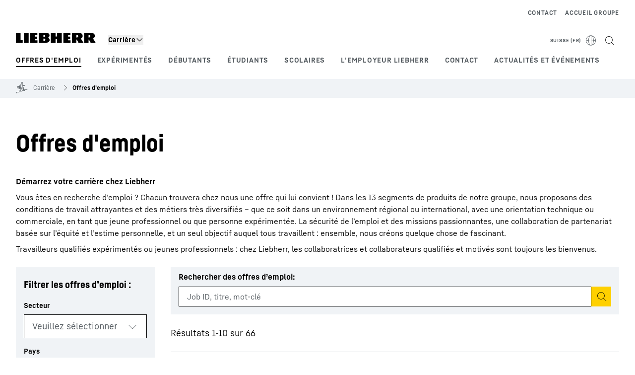

--- FILE ---
content_type: text/html; charset=utf-8
request_url: https://www.liebherr.com/fr-ch/carriere/offres-demploi-3360980
body_size: 79927
content:
<!doctype html><html context="corporate" theme="corporate" data-theme="corporate" lang="fr" data-stencil-build="yyki70nz" hydrated="" class="hydrated"><head><meta charset="utf-8" data-next-head><title data-next-head>Offres d’emploi chez Liebherr</title><meta name="viewport" content="width=device-width,initial-scale=1" data-next-head><meta name="description" content="Vous trouverez ici toutes les offres d’emploi que Liebherr propose dans votre région et dans le monde entier. Postulez dès maintenant pour découvrir des"><meta name="og:url" content="https://www.liebherr.com/fr-ch/carriere/offres-demploi-3360980"><meta name="twitter:url" content="https://www.liebherr.com/fr-ch/carriere/offres-demploi-3360980"><meta name="og:title" content="Offres d’emploi chez Liebherr"><meta name="twitter:title" content="Offres d’emploi chez Liebherr"><meta name="og:description" content="Vous trouverez ici toutes les offres d’emploi que Liebherr propose dans votre région et dans le monde entier. Postulez dès maintenant pour découvrir des"><meta name="twitter:description" content="Vous trouverez ici toutes les offres d’emploi que Liebherr propose dans votre région et dans le monde entier. Postulez dès maintenant pour découvrir des"><meta name="og:image" content="https://www-assets.liebherr.com/media/bu-media/lhbu-car/job-ad/liebherr-jobs-social-picture.jpg"><meta name="twitter:image" content="https://www-assets.liebherr.com/media/bu-media/lhbu-car/job-ad/liebherr-jobs-social-picture.jpg"><meta name="twitter:card" content="summary_large_image"><style sty-id="sc-patternlib-toast">/*!@*,:after,:before*/*.sc-patternlib-toast,.sc-patternlib-toast:after,.sc-patternlib-toast:before{border-color:var(--color-neutral-steel-200);border-style:solid;border-width:0;box-sizing:border-box}/*!@a*/a.sc-patternlib-toast{color:inherit;text-decoration:inherit}/*!@audio,canvas,embed,iframe,img,object,svg,video*/audio.sc-patternlib-toast,canvas.sc-patternlib-toast,embed.sc-patternlib-toast,iframe.sc-patternlib-toast,img.sc-patternlib-toast,object.sc-patternlib-toast,svg.sc-patternlib-toast,video.sc-patternlib-toast{display:block;vertical-align:middle}/*!@button,input,optgroup,select,textarea*/button.sc-patternlib-toast,input.sc-patternlib-toast,optgroup.sc-patternlib-toast,select.sc-patternlib-toast,textarea.sc-patternlib-toast{font-feature-settings:inherit;color:inherit;font-family:inherit;font-size:100%;font-variation-settings:inherit;font-weight:inherit;letter-spacing:inherit;line-height:inherit;margin:0;padding:0}/*!@blockquote,dd,dl,fieldset,figure,h1,h2,h3,h4,h5,h6,hr,p,pre*/blockquote.sc-patternlib-toast,dd.sc-patternlib-toast,dl.sc-patternlib-toast,fieldset.sc-patternlib-toast,figure.sc-patternlib-toast,h1.sc-patternlib-toast,h2.sc-patternlib-toast,h3.sc-patternlib-toast,h4.sc-patternlib-toast,h5.sc-patternlib-toast,h6.sc-patternlib-toast,hr.sc-patternlib-toast,p.sc-patternlib-toast,pre.sc-patternlib-toast{margin:0}/*!@fieldset,legend*/fieldset.sc-patternlib-toast,legend.sc-patternlib-toast{padding:0}/*!@h1,h2,h3,h4,h5,h6*/h1.sc-patternlib-toast,h2.sc-patternlib-toast,h3.sc-patternlib-toast,h4.sc-patternlib-toast,h5.sc-patternlib-toast,h6.sc-patternlib-toast{font-synthesis-weight:none}/*!@.block*/.block.sc-patternlib-toast{display:block}/*!@:host*/.sc-patternlib-toast-h{display:block}/*!@.static*/.static.sc-patternlib-toast{position:static}/*!@.flex*/.flex.sc-patternlib-toast{display:flex}/*!@.resize*/.resize.sc-patternlib-toast{resize:both}/*!@.uppercase*/.uppercase.sc-patternlib-toast{text-transform:uppercase}/*!@.filter*/.filter.sc-patternlib-toast{filter:var(--tw-blur) var(--tw-brightness) var(--tw-contrast) var(--tw-grayscale) var(--tw-hue-rotate) var(--tw-invert) var(--tw-saturate) var(--tw-sepia) var(--tw-drop-shadow)}/*!@.fixed*/.fixed.sc-patternlib-toast{position:fixed}/*!@.absolute*/.absolute.sc-patternlib-toast{position:absolute}/*!@.invisible*/.invisible.sc-patternlib-toast{visibility:hidden}/*!@.z-\[1500\]*/.z-\[1500\].sc-patternlib-toast{z-index:1500}/*!@.h-full*/.h-full.sc-patternlib-toast{height:100%}/*!@.min-h-\[56px\]*/.min-h-\[56px\].sc-patternlib-toast{min-height:56px}/*!@.w-full*/.w-full.sc-patternlib-toast{width:100%}/*!@.min-w-\[140px\]*/.min-w-\[140px\].sc-patternlib-toast{min-width:140px}/*!@.cursor-default*/.cursor-default.sc-patternlib-toast{cursor:default}/*!@.cursor-pointer*/.cursor-pointer.sc-patternlib-toast{cursor:pointer}/*!@.select-none*/.select-none.sc-patternlib-toast{-webkit-user-select:none;-moz-user-select:none;user-select:none}/*!@.flex-col*/.flex-col.sc-patternlib-toast{flex-direction:column}/*!@.items-center*/.items-center.sc-patternlib-toast{align-items:center}/*!@.justify-end*/.justify-end.sc-patternlib-toast{justify-content:flex-end}/*!@.justify-between*/.justify-between.sc-patternlib-toast{justify-content:space-between}/*!@.gap-x-2*/.gap-x-2.sc-patternlib-toast{-moz-column-gap:var(--spacing-2);column-gap:var(--spacing-2)}/*!@.overflow-hidden*/.overflow-hidden.sc-patternlib-toast{overflow:hidden}/*!@.overflow-ellipsis*/.overflow-ellipsis.sc-patternlib-toast{text-overflow:ellipsis}/*!@.px-\[24px\]*/.px-\[24px\].sc-patternlib-toast{padding-left:24px;padding-right:24px}/*!@.py-\[12px\]*/.py-\[12px\].sc-patternlib-toast{padding-bottom:12px;padding-top:12px}/*!@.py-\[3px\]*/.py-\[3px\].sc-patternlib-toast{padding-bottom:3px;padding-top:3px}/*!@.pl-\[8px\]*/.pl-\[8px\].sc-patternlib-toast{padding-left:8px}/*!@.font-text-bold*/.font-text-bold.sc-patternlib-toast{font-family:var(--copytext-font-family-bold)}/*!@.text-copy-small-uniform*/.text-copy-small-uniform.sc-patternlib-toast{font-size:var(--copytext-font-size-small-noctx);line-height:var(--copytext-line-height-small-noctx)}</style><style sty-id="sc-patternlib-header">/*!@*,:after,:before*/*.sc-patternlib-header,.sc-patternlib-header:after,.sc-patternlib-header:before{border-color:var(--color-neutral-steel-200);border-style:solid;border-width:0;box-sizing:border-box}/*!@a*/a.sc-patternlib-header{color:inherit;text-decoration:inherit}/*!@audio,canvas,embed,iframe,img,object,svg,video*/audio.sc-patternlib-header,canvas.sc-patternlib-header,embed.sc-patternlib-header,iframe.sc-patternlib-header,img.sc-patternlib-header,object.sc-patternlib-header,svg.sc-patternlib-header,video.sc-patternlib-header{display:block;vertical-align:middle}/*!@button,input,optgroup,select,textarea*/button.sc-patternlib-header,input.sc-patternlib-header,optgroup.sc-patternlib-header,select.sc-patternlib-header,textarea.sc-patternlib-header{font-feature-settings:inherit;color:inherit;font-family:inherit;font-size:100%;font-variation-settings:inherit;font-weight:inherit;letter-spacing:inherit;line-height:inherit;margin:0;padding:0}/*!@blockquote,dd,dl,fieldset,figure,h1,h2,h3,h4,h5,h6,hr,p,pre*/blockquote.sc-patternlib-header,dd.sc-patternlib-header,dl.sc-patternlib-header,fieldset.sc-patternlib-header,figure.sc-patternlib-header,h1.sc-patternlib-header,h2.sc-patternlib-header,h3.sc-patternlib-header,h4.sc-patternlib-header,h5.sc-patternlib-header,h6.sc-patternlib-header,hr.sc-patternlib-header,p.sc-patternlib-header,pre.sc-patternlib-header{margin:0}/*!@fieldset,legend*/fieldset.sc-patternlib-header,legend.sc-patternlib-header{padding:0}/*!@h1,h2,h3,h4,h5,h6*/h1.sc-patternlib-header,h2.sc-patternlib-header,h3.sc-patternlib-header,h4.sc-patternlib-header,h5.sc-patternlib-header,h6.sc-patternlib-header{font-synthesis-weight:none}/*!@.visible*/.visible.sc-patternlib-header{visibility:visible}/*!@.static*/.static.sc-patternlib-header{position:static}/*!@.fixed*/.fixed.sc-patternlib-header{position:fixed}/*!@.absolute*/.absolute.sc-patternlib-header{position:absolute}/*!@.relative*/.relative.sc-patternlib-header{position:relative}/*!@.block*/.block.sc-patternlib-header{display:block}/*!@.flex*/.flex.sc-patternlib-header{display:flex}/*!@.grid*/.grid.sc-patternlib-header{display:grid}/*!@.hidden*/.hidden.sc-patternlib-header{display:none}/*!@.transform*/.transform.sc-patternlib-header{transform:translate(var(--tw-translate-x),var(--tw-translate-y)) rotate(var(--tw-rotate)) skewX(var(--tw-skew-x)) skewY(var(--tw-skew-y)) scaleX(var(--tw-scale-x)) scaleY(var(--tw-scale-y))}/*!@.flex-wrap*/.flex-wrap.sc-patternlib-header{flex-wrap:wrap}/*!@.outline*/.outline.sc-patternlib-header{outline-style:solid}/*!@.transition*/.transition.sc-patternlib-header{transition-duration:.15s;transition-property:color,background-color,border-color,text-decoration-color,fill,stroke,opacity,box-shadow,transform,filter,-webkit-backdrop-filter;transition-property:color,background-color,border-color,text-decoration-color,fill,stroke,opacity,box-shadow,transform,filter,backdrop-filter;transition-property:color,background-color,border-color,text-decoration-color,fill,stroke,opacity,box-shadow,transform,filter,backdrop-filter,-webkit-backdrop-filter;transition-timing-function:cubic-bezier(.4,0,.2,1)}/*!@:host*/.sc-patternlib-header-h{display:block}/*!@.mobile-wrapper*/.mobile-wrapper.sc-patternlib-header{background-color:var(--color-white);display:grid;grid-template-areas:"logo service-top burger" "namespace namespace namespace" "main main main" "mobileLayer mobileLayer mobileLayer";grid-template-columns:150px calc(100% - 199px) 49px;position:relative;width:100%}/*!@.mobile-wrapper.mobile-menu-open*/.mobile-wrapper.mobile-menu-open.sc-patternlib-header{align-content:flex-start}/*!@.mobile-wrapper.mobile-menu-open .mobile-layer .meta-wrapper*/.mobile-wrapper.mobile-menu-open.sc-patternlib-header .mobile-layer.sc-patternlib-header .meta-wrapper.sc-patternlib-header{display:block}/*!@.logo-wrapper*/.logo-wrapper.sc-patternlib-header{align-items:flex-end;display:flex;grid-area:logo;height:40px;padding-left:20px}/*!@.logo-wrapper:only-child*/.logo-wrapper.sc-patternlib-header:only-child{padding-bottom:0}/*!@.service-top-wrapper*/.service-top-wrapper.sc-patternlib-header{grid-area:service-top;height:40px;justify-self:end}/*!@.service-bottom-wrapper*/.service-bottom-wrapper.sc-patternlib-header{grid-area:service-bottom;height:var(--spacing-0);overflow:hidden}/*!@.is-mobile .service-bottom-wrapper*/.is-mobile.sc-patternlib-header .service-bottom-wrapper.sc-patternlib-header{height:auto;overflow:auto}/*!@.mobile-layer .service-bottom-wrapper*/.mobile-layer.sc-patternlib-header .service-bottom-wrapper.sc-patternlib-header{border-color:var(--color-steel-200);border-style:solid;border-top-width:1px;display:block;padding-top:23px}/*!@::slotted(.service-navigation-bottom)*/.sc-patternlib-header-s>.service-navigation-bottom{color:var(--color-neutral-steel-800);display:flex;flex-wrap:wrap;padding-left:14px;padding-right:14px}/*!@.namespace-wrapper*/.namespace-wrapper.sc-patternlib-header{grid-area:namespace;height:27px;padding-left:20px}/*!@.main-wrapper*/.main-wrapper.sc-patternlib-header{grid-area:main;opacity:1;overflow:hidden;position:relative;transition:transform .2s ease-in,height .2s ease-in,left .2s ease-in,opacity 0s ease-in .2s}/*!@.main-wrapper--hidden*/.main-wrapper--hidden.sc-patternlib-header{display:none}/*!@.mobile-menu-open .main-wrapper*/.mobile-menu-open.sc-patternlib-header .main-wrapper.sc-patternlib-header{opacity:1;transition:transform .2s ease-in,left .2s ease-in,opacity 0s ease-in 0s}/*!@.show-level-2 .main-wrapper,.show-level-3 .main-wrapper*/.show-level-2.sc-patternlib-header .main-wrapper.sc-patternlib-header,.show-level-3.sc-patternlib-header .main-wrapper.sc-patternlib-header{transform:translateX(-100%)}/*!@.header-wrapper*/.header-wrapper.sc-patternlib-header{align-items:center;background-color:var(--color-white);display:flex;min-height:48px;overflow-x:clip;padding-top:2px;position:relative;width:100%}/*!@.flyout*/.flyout.sc-patternlib-header{grid-area:main;left:var(--spacing-0);opacity:0;position:absolute;top:var(--spacing-0);transform:translateX(50%);transition:transform .2s ease-in,left .2s ease-in;width:200%}/*!@.mobile-menu-open .flyout*/.mobile-menu-open.sc-patternlib-header .flyout.sc-patternlib-header{opacity:1}/*!@.show-level-2 .flyout*/.show-level-2.sc-patternlib-header .flyout.sc-patternlib-header{transform:translateX(0)}/*!@.show-level-3 .flyout*/.show-level-3.sc-patternlib-header .flyout.sc-patternlib-header{transform:translateX(-50%)}/*!@.meta-wrapper*/.meta-wrapper.sc-patternlib-header{display:none;grid-area:meta;height:var(--spacing-0);overflow:hidden;padding-bottom:15px}/*!@.is-mobile .meta-wrapper*/.is-mobile.sc-patternlib-header .meta-wrapper.sc-patternlib-header{height:auto;overflow:auto}/*!@.burger-menu*/.burger-menu.sc-patternlib-header{align-items:center;background-color:transparent;display:flex;grid-area:burger;height:40px;justify-content:center;padding-left:10px;padding-right:15px;padding-top:4px}/*!@.burger-menu .menu-button*/.burger-menu.sc-patternlib-header .menu-button.sc-patternlib-header{align-items:center;background-image:none;border-style:none;cursor:pointer;display:flex;height:24px;outline:2px solid transparent;outline-offset:2px;padding:var(--spacing-0);position:relative;width:24px}/*!@.burger-menu .menu-button .menu-icon-checkbox*/.burger-menu.sc-patternlib-header .menu-button.sc-patternlib-header .menu-icon-checkbox.sc-patternlib-header{-webkit-touch-callout:none;cursor:pointer;display:block;height:100%;opacity:0;position:absolute;width:100%;z-index:2}/*!@.burger-menu .menu-button div*/.burger-menu.sc-patternlib-header .menu-button.sc-patternlib-header div.sc-patternlib-header{bottom:var(--spacing-0);height:12px;left:var(--spacing-0);margin:auto;position:relative;right:var(--spacing-0);top:var(--spacing-0);top:2px;width:18px}/*!@.burger-menu .menu-button span*/.burger-menu.sc-patternlib-header .menu-button.sc-patternlib-header span.sc-patternlib-header{background-color:var(--bar-bg,#000);border-radius:0;display:block;height:1px;position:absolute;transition:all .2s cubic-bezier(.1,.82,.76,.965);width:100%}/*!@.burger-menu .menu-button span:first-of-type*/.burger-menu.sc-patternlib-header .menu-button.sc-patternlib-header span.sc-patternlib-header:first-of-type{top:0}/*!@.burger-menu .menu-button span:last-of-type*/.burger-menu.sc-patternlib-header .menu-button.sc-patternlib-header span.sc-patternlib-header:last-of-type{bottom:0}/*!@.mobile-menu-open .menu-button:hover .menu-icon-checkbox+div span*/.mobile-menu-open.sc-patternlib-header .menu-button.sc-patternlib-header:hover .menu-icon-checkbox.sc-patternlib-header+div.sc-patternlib-header span.sc-patternlib-header{width:22px}/*!@.mobile-menu-open .menu-button .menu-icon-checkbox+div span:first-of-type*/.mobile-menu-open.sc-patternlib-header .menu-button.sc-patternlib-header .menu-icon-checkbox.sc-patternlib-header+div.sc-patternlib-header span.sc-patternlib-header:first-of-type{top:6px;transform:rotate(45deg)}/*!@.mobile-menu-open .menu-button .menu-icon-checkbox+div span:last-of-type*/.mobile-menu-open.sc-patternlib-header .menu-button.sc-patternlib-header .menu-icon-checkbox.sc-patternlib-header+div.sc-patternlib-header span.sc-patternlib-header:last-of-type{bottom:5px;transform:rotate(-45deg)}/*!@.portal-wrapper*/.portal-wrapper.sc-patternlib-header{height:27px;padding-bottom:11px}/*!@.partner-wrapper*/.partner-wrapper.sc-patternlib-header{height:27px;padding-bottom:9px}/*!@.liebherr-logo*/.liebherr-logo.sc-patternlib-header{height:16px;margin-bottom:9px;min-width:128px}/*!@.partner-logo*/.partner-logo.sc-patternlib-header{height:18px}/*!@.service-navigation-top*/.service-navigation-top.sc-patternlib-header{align-items:center;display:flex;font-size:var(--copytext-font-size-smaller);padding-top:4px}/*!@.bu-navigation*/.bu-navigation.sc-patternlib-header{display:none;left:var(--spacing-0);position:absolute;top:var(--spacing-0)}/*!@::slotted(a)*/.sc-patternlib-header-s>a{color:var(--color-black);text-decoration-line:none}/*!@::slotted(a:hover)*/.sc-patternlib-header-s>a:hover{color:var(--color-steel-600)}/*!@.mobile-layer*/.mobile-layer.sc-patternlib-header{background-color:var(--color-white);bottom:var(--spacing-0);grid-area:mobileLayer;left:150%;min-height:calc(100% - 68px);overflow:hidden;padding-bottom:23px;position:fixed;top:68px;transition:left .2s ease-in,width 0s linear .2s;width:var(--spacing-0)}/*!@.mobile-menu-open .mobile-layer*/.mobile-menu-open.sc-patternlib-header .mobile-layer.sc-patternlib-header{left:var(--spacing-0);overflow-y:auto;position:fixed;top:68px;transition:left .2s ease-in,width 0s linear 0s;width:100%}/*!@.product-segments-wrapper*/.product-segments-wrapper.sc-patternlib-header{height:var(--spacing-0);overflow:hidden;padding-top:15px}/*!@.is-mobile .product-segments-wrapper*/.is-mobile.sc-patternlib-header .product-segments-wrapper.sc-patternlib-header{height:auto;overflow:auto}/*!@.product-segments-wrapper ::slotted(a)*/.product-segments-wrapper .sc-patternlib-header-s>a{align-items:center;color:var(--color-black);display:flex;flex-direction:row;font-size:var(--copytext-font-size-smaller);justify-content:space-between;letter-spacing:var(--letter-spacing-basic);line-height:var(--copytext-line-height-small);outline:2px solid transparent;outline-offset:2px;padding-left:20px;padding-right:14px;padding-top:12px}/*!@.backdrop*/.backdrop.sc-patternlib-header{bottom:var(--spacing-0);display:none;left:var(--spacing-0);opacity:0;position:fixed;right:var(--spacing-0);top:var(--spacing-0);transition:opacity .15s linear;width:var(--spacing-0);z-index:-10}/*!@.backdrop.show-backdrop*/.backdrop.show-backdrop.sc-patternlib-header{opacity:1;width:auto}@media (min-width:768px){/*!@.mobile-wrapper*/.mobile-wrapper.sc-patternlib-header{grid-template-columns:150px calc(100% - 204px) 54px}/*!@.mobile-wrapper:has(.logo-wrapper:only-child)*/.mobile-wrapper.sc-patternlib-header:has(.logo-wrapper:only-child){align-content:center;align-items:center;display:flex;height:72px;padding-bottom:0}/*!@.mobile-wrapper:has(.logo-wrapper:only-child) .logo-wrapper:only-child*/.mobile-wrapper.sc-patternlib-header:has(.logo-wrapper:only-child) .logo-wrapper.sc-patternlib-header:only-child{align-items:center}/*!@.service-top-wrapper*/.service-top-wrapper.sc-patternlib-header{height:44px;padding-top:7px}/*!@.main-wrapper*/.main-wrapper.sc-patternlib-header{opacity:0}/*!@.header-wrapper*/.header-wrapper.sc-patternlib-header{min-height:72px}/*!@.burger-menu*/.burger-menu.sc-patternlib-header{height:44px;padding-left:15px;padding-top:12px}/*!@.burger-menu .menu-button*/.burger-menu.sc-patternlib-header .menu-button.sc-patternlib-header{height:32px;width:32px}/*!@.burger-menu .menu-button div*/.burger-menu.sc-patternlib-header .menu-button.sc-patternlib-header div.sc-patternlib-header{height:16px;top:4px;width:24px}/*!@.mobile-menu-open .menu-button .menu-icon-checkbox+div span:first-of-type*/.mobile-menu-open.sc-patternlib-header .menu-button.sc-patternlib-header .menu-icon-checkbox.sc-patternlib-header+div.sc-patternlib-header span.sc-patternlib-header:first-of-type{top:7px}/*!@.mobile-menu-open .menu-button .menu-icon-checkbox+div span:last-of-type*/.mobile-menu-open.sc-patternlib-header .menu-button.sc-patternlib-header .menu-icon-checkbox.sc-patternlib-header+div.sc-patternlib-header span.sc-patternlib-header:last-of-type{bottom:8px}/*!@.liebherr-logo*/.liebherr-logo.sc-patternlib-header{margin-bottom:3px}/*!@.service-navigation-top*/.service-navigation-top.sc-patternlib-header{font-size:var(--copytext-font-size-small)}/*!@.mobile-layer*/.mobile-layer.sc-patternlib-header{min-height:calc(100% - 72px);top:72px}/*!@.mobile-menu-open .mobile-layer*/.mobile-menu-open.sc-patternlib-header .mobile-layer.sc-patternlib-header{top:72px}}@media (min-width:992px){/*!@.mobile-wrapper*/.mobile-wrapper.sc-patternlib-header{align-items:center;grid-template-areas:"meta meta meta meta" "logo namespace service-bottom service-top" "main main main main";grid-template-columns:auto 1fr 1fr auto;overflow:visible;padding-bottom:17px;position:static;row-gap:0}/*!@.logo-wrapper*/.logo-wrapper.sc-patternlib-header{height:auto;padding-bottom:6px;padding-left:var(--spacing-0)}/*!@.service-top-wrapper*/.service-top-wrapper.sc-patternlib-header{height:auto;padding-top:0}/*!@.service-bottom-wrapper*/.service-bottom-wrapper.sc-patternlib-header{height:auto;overflow:auto;padding-top:3px}/*!@.mobile-layer .service-bottom-wrapper*/.mobile-layer.sc-patternlib-header .service-bottom-wrapper.sc-patternlib-header{border-width:0;display:flex;justify-content:flex-end;padding-top:var(--spacing-0)}/*!@::slotted(.service-navigation-bottom)*/.sc-patternlib-header-s>.service-navigation-bottom{padding-left:var(--spacing-0);padding-right:var(--spacing-0)}/*!@.namespace-wrapper*/.namespace-wrapper.sc-patternlib-header{padding-bottom:0;padding-left:var(--spacing-0);padding-top:3px}/*!@.main-wrapper*/.main-wrapper.sc-patternlib-header{display:block;height:auto!important;left:var(--spacing-0);opacity:1;overflow:visible;padding-top:5px}/*!@.show-level-2 .main-wrapper,.show-level-3 .main-wrapper*/.show-level-2.sc-patternlib-header .main-wrapper.sc-patternlib-header,.show-level-3.sc-patternlib-header .main-wrapper.sc-patternlib-header{transform:none}/*!@.header-wrapper*/.header-wrapper.sc-patternlib-header{display:block;overflow-x:visible;padding-top:var(--spacing-0)}/*!@.flyout*/.flyout.sc-patternlib-header{grid-area:unset;left:var(--spacing-0);opacity:1;position:absolute;right:var(--spacing-0);top:100%;width:100%}/*!@.flyout,.show-level-2 .flyout,.show-level-3 .flyout*/.flyout.sc-patternlib-header,.show-level-2.sc-patternlib-header .flyout.sc-patternlib-header,.show-level-3.sc-patternlib-header .flyout.sc-patternlib-header{transform:none}/*!@.meta-wrapper*/.meta-wrapper.sc-patternlib-header{display:block;height:auto;overflow:auto;padding-bottom:4px;padding-top:14px;text-align:right}/*!@.burger-menu*/.burger-menu.sc-patternlib-header{display:none}/*!@.portal-wrapper*/.portal-wrapper.sc-patternlib-header{margin-bottom:var(--spacing-0);padding-bottom:8px;padding-left:17px}/*!@.partner-wrapper*/.partner-wrapper.sc-patternlib-header{align-items:center;border-color:var(--color-steel-200);border-left-width:2px;bottom:18px;display:flex;height:46px;margin-left:24px;margin-top:var(--spacing-0);padding-bottom:var(--spacing-0);padding-left:24px;position:relative}/*!@.liebherr-logo*/.liebherr-logo.sc-patternlib-header{height:20px}/*!@.partner-logo*/.partner-logo.sc-patternlib-header{align-items:center;display:flex;height:25px}/*!@.service-navigation-top*/.service-navigation-top.sc-patternlib-header{font-size:var(--copytext-font-size-extra-small)}/*!@.bu-navigation*/.bu-navigation.sc-patternlib-header{display:block;width:100%}/*!@.bu-navigation ::slotted(*)*/.bu-navigation .sc-patternlib-header-s>*{position:relative;z-index:20}/*!@.mobile-layer*/.mobile-layer.sc-patternlib-header{top:var(--spacing-0)}/*!@.mobile-layer,.product-segments-wrapper*/.mobile-layer.sc-patternlib-header,.product-segments-wrapper.sc-patternlib-header{display:none;transition:none}/*!@.product-segments-wrapper ::slotted(a)*/.product-segments-wrapper .sc-patternlib-header-s>a{display:none}/*!@.backdrop*/.backdrop.sc-patternlib-header{display:block}/*!@.main-navigation-content*/.main-navigation-content.sc-patternlib-header{position:relative;z-index:10}}@media (max-width:992px){/*!@.main-navigation-content*/.main-navigation-content.sc-patternlib-header{width:100vw}}</style><style sty-id="sc-patternlib-breadcrumb-website">/*!@*,:after,:before*/*.sc-patternlib-breadcrumb-website,.sc-patternlib-breadcrumb-website:after,.sc-patternlib-breadcrumb-website:before{border-color:var(--color-neutral-steel-200);border-style:solid;border-width:0;box-sizing:border-box}/*!@a*/a.sc-patternlib-breadcrumb-website{color:inherit;text-decoration:inherit}/*!@audio,canvas,embed,iframe,img,object,svg,video*/audio.sc-patternlib-breadcrumb-website,canvas.sc-patternlib-breadcrumb-website,embed.sc-patternlib-breadcrumb-website,iframe.sc-patternlib-breadcrumb-website,img.sc-patternlib-breadcrumb-website,object.sc-patternlib-breadcrumb-website,svg.sc-patternlib-breadcrumb-website,video.sc-patternlib-breadcrumb-website{display:block;vertical-align:middle}/*!@button,input,optgroup,select,textarea*/button.sc-patternlib-breadcrumb-website,input.sc-patternlib-breadcrumb-website,optgroup.sc-patternlib-breadcrumb-website,select.sc-patternlib-breadcrumb-website,textarea.sc-patternlib-breadcrumb-website{font-feature-settings:inherit;color:inherit;font-family:inherit;font-size:100%;font-variation-settings:inherit;font-weight:inherit;letter-spacing:inherit;line-height:inherit;margin:0;padding:0}/*!@blockquote,dd,dl,fieldset,figure,h1,h2,h3,h4,h5,h6,hr,p,pre*/blockquote.sc-patternlib-breadcrumb-website,dd.sc-patternlib-breadcrumb-website,dl.sc-patternlib-breadcrumb-website,fieldset.sc-patternlib-breadcrumb-website,figure.sc-patternlib-breadcrumb-website,h1.sc-patternlib-breadcrumb-website,h2.sc-patternlib-breadcrumb-website,h3.sc-patternlib-breadcrumb-website,h4.sc-patternlib-breadcrumb-website,h5.sc-patternlib-breadcrumb-website,h6.sc-patternlib-breadcrumb-website,hr.sc-patternlib-breadcrumb-website,p.sc-patternlib-breadcrumb-website,pre.sc-patternlib-breadcrumb-website{margin:0}/*!@fieldset,legend*/fieldset.sc-patternlib-breadcrumb-website,legend.sc-patternlib-breadcrumb-website{padding:0}/*!@h1,h2,h3,h4,h5,h6*/h1.sc-patternlib-breadcrumb-website,h2.sc-patternlib-breadcrumb-website,h3.sc-patternlib-breadcrumb-website,h4.sc-patternlib-breadcrumb-website,h5.sc-patternlib-breadcrumb-website,h6.sc-patternlib-breadcrumb-website{font-synthesis-weight:none}/*!@.absolute*/.absolute.sc-patternlib-breadcrumb-website{position:absolute}/*!@.relative*/.relative.sc-patternlib-breadcrumb-website{position:relative}/*!@.block*/.block.sc-patternlib-breadcrumb-website{display:block}/*!@.flex*/.flex.sc-patternlib-breadcrumb-website{display:flex}/*!@.hidden*/.hidden.sc-patternlib-breadcrumb-website{display:none}/*!@:host*/.sc-patternlib-breadcrumb-website-h{display:block}/*!@.breadcrumb*/.breadcrumb.sc-patternlib-breadcrumb-website{background-color:var(--color-neutral-steel-100);min-height:38px;padding-bottom:6px;padding-top:6px;position:relative}/*!@.breadcrumb:after,.breadcrumb:before*/.breadcrumb.sc-patternlib-breadcrumb-website:after,.breadcrumb.sc-patternlib-breadcrumb-website:before{background-color:var(--color-neutral-steel-100);content:"";height:100%;position:absolute;top:var(--spacing-0);width:50vw;z-index:-1}/*!@.breadcrumb:before*/.breadcrumb.sc-patternlib-breadcrumb-website:before{left:auto;right:50%}/*!@.breadcrumb:after*/.breadcrumb.sc-patternlib-breadcrumb-website:after{left:50%;right:auto}/*!@.breadcrumb-wrapper*/.breadcrumb-wrapper.sc-patternlib-breadcrumb-website{display:flex;overflow:hidden}/*!@.breadcrumb-scroll-container*/.breadcrumb-scroll-container.sc-patternlib-breadcrumb-website{-webkit-overflow-scrolling:touch;align-items:center;display:flex;justify-content:flex-start;overflow-x:auto;overflow:-moz-scrollbars-none;scroll-behavior:smooth;scroll-padding-left:0;scroll-snap-type:x mandatory;scrollbar-width:none;white-space:nowrap}/*!@.breadcrumb-scroll-container::-webkit-scrollbar*/.breadcrumb-scroll-container.sc-patternlib-breadcrumb-website::-webkit-scrollbar{display:none}/*!@.breadcrumb-item*/.breadcrumb-item.sc-patternlib-breadcrumb-website{align-items:center;color:var(--color-neutral-steel-800);display:flex;font-size:var(--copytext-font-size-extra-small-noctx);line-height:var(--copytext-line-height-extra-small-noctx);min-height:18px;scroll-snap-align:start;scroll-snap-stop:always;white-space:nowrap}/*!@.breadcrumb-item--hidden*/.breadcrumb-item--hidden.sc-patternlib-breadcrumb-website{display:none}/*!@.breadcrumb-arrow-icon*/.breadcrumb-arrow-icon.sc-patternlib-breadcrumb-website{margin-left:5px;margin-right:5px}@media (min-width:992px){/*!@.breadcrumb-item*/.breadcrumb-item.sc-patternlib-breadcrumb-website{min-height:24px}/*!@.breadcrumb-arrow-icon*/.breadcrumb-arrow-icon.sc-patternlib-breadcrumb-website{margin-left:13px;margin-right:6px}}@media (max-width:991px){/*!@.breadcrumb*/.breadcrumb.sc-patternlib-breadcrumb-website{align-items:center;display:flex}}/*!@.visible*/.visible.sc-patternlib-breadcrumb-website{visibility:visible}/*!@.invisible*/.invisible.sc-patternlib-breadcrumb-website{visibility:hidden}/*!@.static*/.static.sc-patternlib-breadcrumb-website{position:static}/*!@.resize*/.resize.sc-patternlib-breadcrumb-website{resize:both}</style><style sty-id="sc-patternlib-icon">/*!@*,:after,:before*/*.sc-patternlib-icon,.sc-patternlib-icon:after,.sc-patternlib-icon:before{border-color:var(--color-neutral-steel-200);border-style:solid;border-width:0;box-sizing:border-box}/*!@a*/a.sc-patternlib-icon{color:inherit;text-decoration:inherit}/*!@audio,canvas,embed,iframe,img,object,svg,video*/audio.sc-patternlib-icon,canvas.sc-patternlib-icon,embed.sc-patternlib-icon,iframe.sc-patternlib-icon,img.sc-patternlib-icon,object.sc-patternlib-icon,svg.sc-patternlib-icon,video.sc-patternlib-icon{display:block;vertical-align:middle}/*!@button,input,optgroup,select,textarea*/button.sc-patternlib-icon,input.sc-patternlib-icon,optgroup.sc-patternlib-icon,select.sc-patternlib-icon,textarea.sc-patternlib-icon{font-feature-settings:inherit;color:inherit;font-family:inherit;font-size:100%;font-variation-settings:inherit;font-weight:inherit;letter-spacing:inherit;line-height:inherit;margin:0;padding:0}/*!@blockquote,dd,dl,fieldset,figure,h1,h2,h3,h4,h5,h6,hr,p,pre*/blockquote.sc-patternlib-icon,dd.sc-patternlib-icon,dl.sc-patternlib-icon,fieldset.sc-patternlib-icon,figure.sc-patternlib-icon,h1.sc-patternlib-icon,h2.sc-patternlib-icon,h3.sc-patternlib-icon,h4.sc-patternlib-icon,h5.sc-patternlib-icon,h6.sc-patternlib-icon,hr.sc-patternlib-icon,p.sc-patternlib-icon,pre.sc-patternlib-icon{margin:0}/*!@fieldset,legend*/fieldset.sc-patternlib-icon,legend.sc-patternlib-icon{padding:0}/*!@h1,h2,h3,h4,h5,h6*/h1.sc-patternlib-icon,h2.sc-patternlib-icon,h3.sc-patternlib-icon,h4.sc-patternlib-icon,h5.sc-patternlib-icon,h6.sc-patternlib-icon{font-synthesis-weight:none}/*!@.antialiased*/.antialiased.sc-patternlib-icon{-webkit-font-smoothing:antialiased;-moz-osx-font-smoothing:grayscale}/*!@.grayscale*/.grayscale.sc-patternlib-icon{--tw-grayscale:grayscale(100%);filter:var(--tw-blur) var(--tw-brightness) var(--tw-contrast) var(--tw-grayscale) var(--tw-hue-rotate) var(--tw-invert) var(--tw-saturate) var(--tw-sepia) var(--tw-drop-shadow)}/*!@[class*=" icon-"],[class^=icon-]*/[class*=" icon-"].sc-patternlib-icon,[class^=icon-].sc-patternlib-icon{speak:never;-webkit-font-smoothing:antialiased;-moz-osx-font-smoothing:grayscale;font-family:Liebherr-Icons!important;font-style:normal;font-variant:normal;font-weight:400;line-height:1;text-transform:none}/*!@[class*=" icon-"]:before,[class^=icon-]:before*/[class*=" icon-"].sc-patternlib-icon:before,[class^=icon-].sc-patternlib-icon:before{content:var(--icon-name)}/*!@.icon.dark*/.icon.dark.sc-patternlib-icon{color:var(--color-white)}/*!@.icon.disabled*/.icon.disabled.sc-patternlib-icon{color:var(--color-neutral-steel-400)!important;pointer-events:none}/*!@.icon.disabled.dark*/.icon.disabled.dark.sc-patternlib-icon{color:var(--color-neutral-steel-500)!important}/*!@.static*/.static.sc-patternlib-icon{position:static}/*!@.col-span-3*/.col-span-3.sc-patternlib-icon{grid-column:span 3/span 3}/*!@.my-2*/.my-2.sc-patternlib-icon{margin-bottom:var(--spacing-2);margin-top:var(--spacing-2)}/*!@.mt-1*/.mt-1.sc-patternlib-icon{margin-top:var(--spacing-1)}/*!@.mb-3*/.mb-3.sc-patternlib-icon{margin-bottom:var(--spacing-3)}/*!@.mb-2*/.mb-2.sc-patternlib-icon{margin-bottom:var(--spacing-2)}/*!@.mt-0*/.mt-0.sc-patternlib-icon{margin-top:var(--spacing-0)}/*!@.mt-6*/.mt-6.sc-patternlib-icon{margin-top:var(--spacing-6)}/*!@.mr-3*/.mr-3.sc-patternlib-icon{margin-right:var(--spacing-3)}/*!@.ml-3*/.ml-3.sc-patternlib-icon{margin-left:var(--spacing-3)}/*!@.box-border*/.box-border.sc-patternlib-icon{box-sizing:border-box}/*!@.block*/.block.sc-patternlib-icon{display:block}/*!@.inline-block*/.inline-block.sc-patternlib-icon{display:inline-block}/*!@.flex*/.flex.sc-patternlib-icon{display:flex}/*!@.grid*/.grid.sc-patternlib-icon{display:grid}/*!@.hidden*/.hidden.sc-patternlib-icon{display:none}/*!@.h-\[24px\]*/.h-\[24px\].sc-patternlib-icon{height:24px}/*!@.w-full*/.w-full.sc-patternlib-icon{width:100%}/*!@.w-\[24px\]*/.w-\[24px\].sc-patternlib-icon{width:24px}/*!@.cursor-pointer*/.cursor-pointer.sc-patternlib-icon{cursor:pointer}/*!@.grid-cols-4*/.grid-cols-4.sc-patternlib-icon{grid-template-columns:repeat(4,minmax(0,1fr))}/*!@.flex-row*/.flex-row.sc-patternlib-icon{flex-direction:row}/*!@.flex-col*/.flex-col.sc-patternlib-icon{flex-direction:column}/*!@.items-start*/.items-start.sc-patternlib-icon{align-items:flex-start}/*!@.items-center*/.items-center.sc-patternlib-icon{align-items:center}/*!@.justify-start*/.justify-start.sc-patternlib-icon{justify-content:flex-start}/*!@.justify-end*/.justify-end.sc-patternlib-icon{justify-content:flex-end}/*!@.justify-center*/.justify-center.sc-patternlib-icon{justify-content:center}/*!@.overflow-hidden*/.overflow-hidden.sc-patternlib-icon{overflow:hidden}/*!@.rounded-full*/.rounded-full.sc-patternlib-icon{border-radius:9999px}/*!@.border*/.border.sc-patternlib-icon{border-width:1px}/*!@.border-2*/.border-2.sc-patternlib-icon{border-width:2px}/*!@.border-0*/.border-0.sc-patternlib-icon{border-width:0}/*!@.border-b*/.border-b.sc-patternlib-icon{border-bottom-width:1px}/*!@.border-solid*/.border-solid.sc-patternlib-icon{border-style:solid}/*!@.border-dashed*/.border-dashed.sc-patternlib-icon{border-style:dashed}/*!@.border-black*/.border-black.sc-patternlib-icon{border-color:var(--color-black)}/*!@.border-warning*/.border-warning.sc-patternlib-icon{border-color:var(--color-functional-warning)}/*!@.border-success*/.border-success.sc-patternlib-icon{border-color:var(--color-functional-success)}/*!@.border-gray-300*/.border-gray-300.sc-patternlib-icon{border-color:var(--color-neutral-steel-300)}/*!@.bg-white*/.bg-white.sc-patternlib-icon{background-color:var(--color-white)}/*!@.bg-success*/.bg-success.sc-patternlib-icon{background-color:var(--color-functional-success)}/*!@.bg-warning*/.bg-warning.sc-patternlib-icon{background-color:var(--color-functional-warning)}/*!@.py-2*/.py-2.sc-patternlib-icon{padding-bottom:var(--spacing-2);padding-top:var(--spacing-2)}/*!@.text-left*/.text-left.sc-patternlib-icon{text-align:left}/*!@.text-right*/.text-right.sc-patternlib-icon{text-align:right}/*!@.font-text-bold*/.font-text-bold.sc-patternlib-icon{font-family:var(--copytext-font-family-bold)}/*!@.text-additional-info*/.text-additional-info.sc-patternlib-icon{font-size:var(--form-size-additional-info-text)}/*!@.text-copy-small*/.text-copy-small.sc-patternlib-icon{font-size:var(--copytext-font-size-small)}/*!@.text-copy-smaller*/.text-copy-smaller.sc-patternlib-icon{font-size:var(--copytext-font-size-smaller)}/*!@.text-h4*/.text-h4.sc-patternlib-icon{font-size:var(--corporate-h4-font-size);line-height:var(--corporate-h4-line-height)}/*!@.text-copy*/.text-copy.sc-patternlib-icon{font-size:var(--copytext-font-size)}/*!@.font-normal*/.font-normal.sc-patternlib-icon{font-weight:400}/*!@.uppercase*/.uppercase.sc-patternlib-icon{text-transform:uppercase}/*!@.not-italic*/.not-italic.sc-patternlib-icon{font-style:normal}/*!@.leading-4*/.leading-4.sc-patternlib-icon{line-height:1rem}/*!@.text-gray-800*/.text-gray-800.sc-patternlib-icon{color:var(--color-neutral-steel-800)}/*!@.text-warning*/.text-warning.sc-patternlib-icon{color:var(--color-functional-warning)}/*!@.text-black*/.text-black.sc-patternlib-icon{color:var(--color-black)}/*!@.text-gray-500*/.text-gray-500.sc-patternlib-icon{color:var(--color-neutral-steel-500)}/*!@.text-white*/.text-white.sc-patternlib-icon{color:var(--color-white)}/*!@.filter*/.filter.sc-patternlib-icon{filter:var(--tw-blur) var(--tw-brightness) var(--tw-contrast) var(--tw-grayscale) var(--tw-hue-rotate) var(--tw-invert) var(--tw-saturate) var(--tw-sepia) var(--tw-drop-shadow)}/*!@.justify-between*/.justify-between.sc-patternlib-icon{justify-content:space-between}/*!@.p-0*/.p-0.sc-patternlib-icon{padding:var(--spacing-0)}/*!@.px-0*/.px-0.sc-patternlib-icon{padding-left:var(--spacing-0);padding-right:var(--spacing-0)}/*!@.pr-4*/.pr-4.sc-patternlib-icon{padding-right:var(--spacing-4)}/*!@.pl-4*/.pl-4.sc-patternlib-icon{padding-left:var(--spacing-4)}/*!@.pl-5*/.pl-5.sc-patternlib-icon{padding-left:var(--spacing-5)}/*!@.text-center*/.text-center.sc-patternlib-icon{text-align:center}/*!@.transition*/.transition.sc-patternlib-icon{transition-duration:.15s;transition-property:color,background-color,border-color,text-decoration-color,fill,stroke,opacity,box-shadow,transform,filter,-webkit-backdrop-filter;transition-property:color,background-color,border-color,text-decoration-color,fill,stroke,opacity,box-shadow,transform,filter,backdrop-filter;transition-property:color,background-color,border-color,text-decoration-color,fill,stroke,opacity,box-shadow,transform,filter,backdrop-filter,-webkit-backdrop-filter;transition-timing-function:cubic-bezier(.4,0,.2,1)}/*!@.my-5*/.my-5.sc-patternlib-icon{margin-bottom:var(--spacing-5);margin-top:var(--spacing-5)}/*!@.inline-flex*/.inline-flex.sc-patternlib-icon{display:inline-flex}/*!@.h-\[48px\]*/.h-\[48px\].sc-patternlib-icon{height:48px}/*!@.w-\[48px\]*/.w-\[48px\].sc-patternlib-icon{width:48px}/*!@.p-7*/.p-7.sc-patternlib-icon{padding:var(--spacing-7)}/*!@.font-head*/.font-head.sc-patternlib-icon{font-family:var(--headline-font-family)}/*!@.font-text*/.font-text.sc-patternlib-icon{font-family:var(--copytext-font-family)}/*!@.text-h3*/.text-h3.sc-patternlib-icon{font-size:var(--corporate-h3-font-size);line-height:var(--corporate-h3-line-height)}/*!@.visible*/.visible.sc-patternlib-icon{visibility:visible}/*!@.inline*/.inline.sc-patternlib-icon{display:inline}/*!@.blur*/.blur.sc-patternlib-icon{--tw-blur:blur(8px)}/*!@.blur,.filter*/.blur.sc-patternlib-icon,.filter.sc-patternlib-icon{filter:var(--tw-blur) var(--tw-brightness) var(--tw-contrast) var(--tw-grayscale) var(--tw-hue-rotate) var(--tw-invert) var(--tw-saturate) var(--tw-sepia) var(--tw-drop-shadow)}/*!@.mt-\[8px\]*/.mt-\[8px\].sc-patternlib-icon{margin-top:8px}/*!@.invisible*/.invisible.sc-patternlib-icon{visibility:hidden}/*!@.right-4*/.right-4.sc-patternlib-icon{right:var(--spacing-4)}/*!@.right-\[80px\]*/.right-\[80px\].sc-patternlib-icon{right:80px}/*!@.select-none*/.select-none.sc-patternlib-icon{-webkit-user-select:none;-moz-user-select:none;user-select:none}/*!@.gap-4*/.gap-4.sc-patternlib-icon{gap:var(--spacing-4)}/*!@.\!pr-\[42px\]*/.\!pr-\[42px\].sc-patternlib-icon{padding-right:42px!important}/*!@.\!pr-\[84px\]*/.\!pr-\[84px\].sc-patternlib-icon{padding-right:84px!important}/*!@.resize*/.resize.sc-patternlib-icon{resize:both}/*!@.\!filter*/.\!filter.sc-patternlib-icon{filter:var(--tw-blur) var(--tw-brightness) var(--tw-contrast) var(--tw-grayscale) var(--tw-hue-rotate) var(--tw-invert) var(--tw-saturate) var(--tw-sepia) var(--tw-drop-shadow)!important}/*!@.relative*/.relative.sc-patternlib-icon{position:relative}/*!@.fixed*/.fixed.sc-patternlib-icon{position:fixed}/*!@.absolute*/.absolute.sc-patternlib-icon{position:absolute}/*!@.z-\[1500\]*/.z-\[1500\].sc-patternlib-icon{z-index:1500}/*!@.h-full*/.h-full.sc-patternlib-icon{height:100%}/*!@.min-h-\[56px\]*/.min-h-\[56px\].sc-patternlib-icon{min-height:56px}/*!@.min-w-\[140px\]*/.min-w-\[140px\].sc-patternlib-icon{min-width:140px}/*!@.cursor-default*/.cursor-default.sc-patternlib-icon{cursor:default}/*!@.gap-x-2*/.gap-x-2.sc-patternlib-icon{-moz-column-gap:var(--spacing-2);column-gap:var(--spacing-2)}/*!@.overflow-ellipsis*/.overflow-ellipsis.sc-patternlib-icon{text-overflow:ellipsis}/*!@.px-\[24px\]*/.px-\[24px\].sc-patternlib-icon{padding-left:24px;padding-right:24px}/*!@.py-\[12px\]*/.py-\[12px\].sc-patternlib-icon{padding-bottom:12px;padding-top:12px}/*!@.py-\[3px\]*/.py-\[3px\].sc-patternlib-icon{padding-bottom:3px;padding-top:3px}/*!@.pl-\[8px\]*/.pl-\[8px\].sc-patternlib-icon{padding-left:8px}/*!@.text-copy-small-uniform*/.text-copy-small-uniform.sc-patternlib-icon{font-size:var(--copytext-font-size-small-noctx);line-height:var(--copytext-line-height-small-noctx)}/*!@.sr-only*/.sr-only.sc-patternlib-icon{clip:rect(0,0,0,0);border-width:0;height:1px;margin:-1px;overflow:hidden;padding:0;position:absolute;white-space:nowrap;width:1px}/*!@.z-10*/.z-10.sc-patternlib-icon{z-index:10}/*!@.z-0*/.z-0.sc-patternlib-icon{z-index:0}/*!@.mx-auto*/.mx-auto.sc-patternlib-icon{margin-right:auto}/*!@.ml-auto,.mx-auto*/.ml-auto.sc-patternlib-icon,.mx-auto.sc-patternlib-icon{margin-left:auto}/*!@.mr-auto*/.mr-auto.sc-patternlib-icon{margin-right:auto}/*!@.transform*/.transform.sc-patternlib-icon{transform:translate(var(--tw-translate-x),var(--tw-translate-y)) rotate(var(--tw-rotate)) skewX(var(--tw-skew-x)) skewY(var(--tw-skew-y)) scaleX(var(--tw-scale-x)) scaleY(var(--tw-scale-y))}/*!@.grid-flow-col*/.grid-flow-col.sc-patternlib-icon{grid-auto-flow:column}/*!@.overflow-visible*/.overflow-visible.sc-patternlib-icon{overflow:visible}/*!@.overflow-y-visible*/.overflow-y-visible.sc-patternlib-icon{overflow-y:visible}/*!@.overflow-x-scroll*/.overflow-x-scroll.sc-patternlib-icon{overflow-x:scroll}/*!@.sticky*/.sticky.sc-patternlib-icon{position:sticky}/*!@.mt-\[20px\]*/.mt-\[20px\].sc-patternlib-icon{margin-top:20px}/*!@.ml-\[224px\]*/.ml-\[224px\].sc-patternlib-icon{margin-left:224px}/*!@.ml-\[24px\]*/.ml-\[24px\].sc-patternlib-icon{margin-left:24px}/*!@.h-\[20px\]*/.h-\[20px\].sc-patternlib-icon{height:20px}/*!@.h-\[72px\]*/.h-\[72px\].sc-patternlib-icon{height:72px}/*!@.h-\[15px\]*/.h-\[15px\].sc-patternlib-icon{height:15px}/*!@.min-h-\[48px\]*/.min-h-\[48px\].sc-patternlib-icon{min-height:48px}/*!@.w-\[121px\]*/.w-\[121px\].sc-patternlib-icon{width:121px}/*!@.min-w-\[121px\]*/.min-w-\[121px\].sc-patternlib-icon{min-width:121px}/*!@.max-w-full*/.max-w-full.sc-patternlib-icon{max-width:100%}/*!@.overflow-auto*/.overflow-auto.sc-patternlib-icon{overflow:auto}/*!@.border-t*/.border-t.sc-patternlib-icon{border-top-width:1px}/*!@.p-\[24px\]*/.p-\[24px\].sc-patternlib-icon{padding:24px}/*!@.px-\[16px\]*/.px-\[16px\].sc-patternlib-icon{padding-left:16px;padding-right:16px}/*!@.py-\[20px\]*/.py-\[20px\].sc-patternlib-icon{padding-bottom:20px;padding-top:20px}/*!@.pl-\[120px\]*/.pl-\[120px\].sc-patternlib-icon{padding-left:120px}/*!@.pr-\[100px\]*/.pr-\[100px\].sc-patternlib-icon{padding-right:100px}/*!@.pb-\[96px\]*/.pb-\[96px\].sc-patternlib-icon{padding-bottom:96px}/*!@.pr-\[14px\]*/.pr-\[14px\].sc-patternlib-icon{padding-right:14px}/*!@.pb-\[12px\]*/.pb-\[12px\].sc-patternlib-icon{padding-bottom:12px}/*!@.pr-\[32px\]*/.pr-\[32px\].sc-patternlib-icon{padding-right:32px}/*!@.shadow-basic*/.shadow-basic.sc-patternlib-icon{--tw-shadow:var(--shadow-elevation-basic);--tw-shadow-colored:var(--shadow-elevation-basic);box-shadow:var(--tw-ring-offset-shadow,0 0 #0000),var(--tw-ring-shadow,0 0 #0000),var(--tw-shadow)}@media (min-width:768px){/*!@.tablet\:h-\[72px\]*/.tablet\:h-\[72px\].sc-patternlib-icon{height:72px}/*!@.tablet\:h-\[20px\]*/.tablet\:h-\[20px\].sc-patternlib-icon{height:20px}/*!@.tablet\:w-\[162px\]*/.tablet\:w-\[162px\].sc-patternlib-icon{width:162px}/*!@.tablet\:min-w-\[162px\]*/.tablet\:min-w-\[162px\].sc-patternlib-icon{min-width:162px}}@media (min-width:1280px){/*!@.desktop\:block*/.desktop\:block.sc-patternlib-icon{display:block}/*!@.desktop\:h-\[80px\]*/.desktop\:h-\[80px\].sc-patternlib-icon{height:80px}/*!@.desktop\:min-w-\[162px\]*/.desktop\:min-w-\[162px\].sc-patternlib-icon{min-width:162px}}/*!@.pointer-events-none*/.pointer-events-none.sc-patternlib-icon{pointer-events:none}/*!@.top-\[8px\]*/.top-\[8px\].sc-patternlib-icon{top:8px}/*!@.top-0*/.top-0.sc-patternlib-icon{top:var(--spacing-0)}/*!@.top-\[9px\]*/.top-\[9px\].sc-patternlib-icon{top:9px}/*!@.h-\[4px\]*/.h-\[4px\].sc-patternlib-icon{height:4px}/*!@.h-\[2px\]*/.h-\[2px\].sc-patternlib-icon{height:2px}/*!@.w-\[4px\]*/.w-\[4px\].sc-patternlib-icon{width:4px}/*!@.w-\[10px\]*/.w-\[10px\].sc-patternlib-icon{width:10px}/*!@.items-baseline*/.items-baseline.sc-patternlib-icon{align-items:baseline}/*!@.gap-1*/.gap-1.sc-patternlib-icon{gap:var(--spacing-1)}/*!@.rounded*/.rounded.sc-patternlib-icon{border-radius:.25rem}/*!@.bg-transparent*/.bg-transparent.sc-patternlib-icon{background-color:transparent}/*!@.contents*/.contents.sc-patternlib-icon{display:contents}/*!@.italic*/.italic.sc-patternlib-icon{font-style:italic}/*!@.underline*/.underline.sc-patternlib-icon{text-decoration-line:underline}/*!@.h-\[80px\]*/.h-\[80px\].sc-patternlib-icon{height:80px}/*!@.gap-\[4px\]*/.gap-\[4px\].sc-patternlib-icon{gap:4px}/*!@.py-0*/.py-0.sc-patternlib-icon{padding-bottom:var(--spacing-0);padding-top:var(--spacing-0)}@media (min-width:1280px){/*!@.desktop\:py-4*/.desktop\:py-4.sc-patternlib-icon{padding-bottom:var(--spacing-4);padding-top:var(--spacing-4)}}/*!@.mb-\[16px\]*/.mb-\[16px\].sc-patternlib-icon{margin-bottom:16px}/*!@.mb-\[8px\]*/.mb-\[8px\].sc-patternlib-icon{margin-bottom:8px}/*!@.ml-\[20px\]*/.ml-\[20px\].sc-patternlib-icon{margin-left:20px}/*!@.mt-\[16px\]*/.mt-\[16px\].sc-patternlib-icon{margin-top:16px}/*!@.mb-6*/.mb-6.sc-patternlib-icon{margin-bottom:var(--spacing-6)}/*!@.h-\[360px\]*/.h-\[360px\].sc-patternlib-icon{height:360px}/*!@.flex-wrap*/.flex-wrap.sc-patternlib-icon{flex-wrap:wrap}/*!@.gap-x-\[24px\]*/.gap-x-\[24px\].sc-patternlib-icon{-moz-column-gap:24px;column-gap:24px}/*!@.border-t-\[1px\]*/.border-t-\[1px\].sc-patternlib-icon{border-top-width:1px}@media (min-width:576px){/*!@.sm\:mx-0*/.sm\:mx-0.sc-patternlib-icon{margin-left:var(--spacing-0);margin-right:var(--spacing-0)}}@media (min-width:768px){/*!@.tablet\:mx-\[20px\]*/.tablet\:mx-\[20px\].sc-patternlib-icon{margin-left:20px;margin-right:20px}/*!@.tablet\:ml-0*/.tablet\:ml-0.sc-patternlib-icon{margin-left:var(--spacing-0)}}@media (min-width:1280px){/*!@.desktop\:mx-0*/.desktop\:mx-0.sc-patternlib-icon{margin-right:var(--spacing-0)}/*!@.desktop\:ml-0,.desktop\:mx-0*/.desktop\:ml-0.sc-patternlib-icon,.desktop\:mx-0.sc-patternlib-icon{margin-left:var(--spacing-0)}}/*!@.mb-1*/.mb-1.sc-patternlib-icon{margin-bottom:var(--spacing-1)}/*!@.flex-1*/.flex-1.sc-patternlib-icon{flex:1 1 0%}/*!@.self-end*/.self-end.sc-patternlib-icon{align-self:flex-end}/*!@.hover\:bg-gray-100:hover*/.hover\:bg-gray-100.sc-patternlib-icon:hover{background-color:var(--color-neutral-steel-100)}/*!@.h-\[445px\]*/.h-\[445px\].sc-patternlib-icon{height:445px}</style><style sty-id="sc-patternlib-multiselect">/*!@*,:after,:before*/*.sc-patternlib-multiselect,.sc-patternlib-multiselect:after,.sc-patternlib-multiselect:before{border-color:var(--color-neutral-steel-200);border-style:solid;border-width:0;box-sizing:border-box}/*!@a*/a.sc-patternlib-multiselect{color:inherit;text-decoration:inherit}/*!@audio,canvas,embed,iframe,img,object,svg,video*/audio.sc-patternlib-multiselect,canvas.sc-patternlib-multiselect,embed.sc-patternlib-multiselect,iframe.sc-patternlib-multiselect,img.sc-patternlib-multiselect,object.sc-patternlib-multiselect,svg.sc-patternlib-multiselect,video.sc-patternlib-multiselect{display:block;vertical-align:middle}/*!@button,input,optgroup,select,textarea*/button.sc-patternlib-multiselect,input.sc-patternlib-multiselect,optgroup.sc-patternlib-multiselect,select.sc-patternlib-multiselect,textarea.sc-patternlib-multiselect{font-feature-settings:inherit;color:inherit;font-family:inherit;font-size:100%;font-variation-settings:inherit;font-weight:inherit;letter-spacing:inherit;line-height:inherit;margin:0;padding:0}/*!@blockquote,dd,dl,fieldset,figure,h1,h2,h3,h4,h5,h6,hr,p,pre*/blockquote.sc-patternlib-multiselect,dd.sc-patternlib-multiselect,dl.sc-patternlib-multiselect,fieldset.sc-patternlib-multiselect,figure.sc-patternlib-multiselect,h1.sc-patternlib-multiselect,h2.sc-patternlib-multiselect,h3.sc-patternlib-multiselect,h4.sc-patternlib-multiselect,h5.sc-patternlib-multiselect,h6.sc-patternlib-multiselect,hr.sc-patternlib-multiselect,p.sc-patternlib-multiselect,pre.sc-patternlib-multiselect{margin:0}/*!@fieldset,legend*/fieldset.sc-patternlib-multiselect,legend.sc-patternlib-multiselect{padding:0}/*!@h1,h2,h3,h4,h5,h6*/h1.sc-patternlib-multiselect,h2.sc-patternlib-multiselect,h3.sc-patternlib-multiselect,h4.sc-patternlib-multiselect,h5.sc-patternlib-multiselect,h6.sc-patternlib-multiselect{font-synthesis-weight:none}/*!@.absolute*/.absolute.sc-patternlib-multiselect{position:absolute}/*!@.relative*/.relative.sc-patternlib-multiselect{position:relative}/*!@.sticky*/.sticky.sc-patternlib-multiselect{position:sticky}/*!@.flex*/.flex.sc-patternlib-multiselect{display:flex}/*!@.contents*/.contents.sc-patternlib-multiselect{display:contents}/*!@.hidden*/.hidden.sc-patternlib-multiselect{display:none}/*!@.flex-wrap*/.flex-wrap.sc-patternlib-multiselect{flex-wrap:wrap}/*!@.border*/.border.sc-patternlib-multiselect{border-width:1px}/*!@.outline*/.outline.sc-patternlib-multiselect{outline-style:solid}/*!@:host*/.sc-patternlib-multiselect-h{--max-height:392px;display:contents;font-family:var(--ppl-font-family-copy-text);font-size:var(--ppl-font-size-copy-small);line-height:var(--ppl-line-heigh-copy-small)}/*!@:host ::-webkit-scrollbar*/.sc-patternlib-multiselect-h .sc-patternlib-multiselect::-webkit-scrollbar{height:8px;width:8px}/*!@:host ::-webkit-scrollbar-button*/.sc-patternlib-multiselect-h .sc-patternlib-multiselect::-webkit-scrollbar-button{display:none}/*!@:host ::-webkit-scrollbar-thumb*/.sc-patternlib-multiselect-h .sc-patternlib-multiselect::-webkit-scrollbar-thumb{background-color:var(--scrollbar-surface-thumb);border-radius:0}/*!@:host ::-webkit-scrollbar-thumb:hover*/.sc-patternlib-multiselect-h .sc-patternlib-multiselect::-webkit-scrollbar-thumb:hover{background-color:var(--scrollbar-surface-thumb-hovered)}/*!@:host ::-webkit-scrollbar-track*/.sc-patternlib-multiselect-h .sc-patternlib-multiselect::-webkit-scrollbar-track{background-color:var(--scrollbar-surface-track);border:none}/*!@.dropdown*/.dropdown.sc-patternlib-multiselect{border-radius:0;box-sizing:border-box;-webkit-user-select:none;-moz-user-select:none;user-select:none}/*!@.dropdown .overlayButton*/.dropdown.sc-patternlib-multiselect .overlayButton.sc-patternlib-multiselect{width:100%}/*!@.dropdown .overlayButtonActive*/.dropdown.sc-patternlib-multiselect .overlayButtonActive.sc-patternlib-multiselect{background-color:var(--multiselect-surface-default);border:1px solid var(--multiselect-stroke-default);color:var(--multiselect-text-default);cursor:pointer;line-height:20px;min-height:48px;outline:none}/*!@.dropdown .overlayButtonActive.M,.dropdown .overlayButtonActive.small*/.dropdown.sc-patternlib-multiselect .overlayButtonActive.M.sc-patternlib-multiselect,.dropdown.sc-patternlib-multiselect .overlayButtonActive.small.sc-patternlib-multiselect{min-height:40px}/*!@.dropdown .overlayButtonActive.S*/.dropdown.sc-patternlib-multiselect .overlayButtonActive.S.sc-patternlib-multiselect{min-height:32px}/*!@.dropdown .overlayButtonActive .overlayButtonInner*/.dropdown.sc-patternlib-multiselect .overlayButtonActive.sc-patternlib-multiselect .overlayButtonInner.sc-patternlib-multiselect{align-items:center;display:flex;gap:16px;justify-content:space-between;padding-bottom:2px;padding-right:16px;padding-top:2px}/*!@.dropdown .overlayButtonActive .overlayButtonInner .overlayButtonInnerLeft*/.dropdown.sc-patternlib-multiselect .overlayButtonActive.sc-patternlib-multiselect .overlayButtonInner.sc-patternlib-multiselect .overlayButtonInnerLeft.sc-patternlib-multiselect{display:flex}/*!@.dropdown .overlayButtonActive .overlayButtonInner .overlayButtonInnerLeft input*/.dropdown.sc-patternlib-multiselect .overlayButtonActive.sc-patternlib-multiselect .overlayButtonInner.sc-patternlib-multiselect .overlayButtonInnerLeft.sc-patternlib-multiselect input.sc-patternlib-multiselect{background:inherit;border-width:0;box-sizing:border-box;cursor:pointer;outline:2px solid transparent;outline-offset:2px;pointer-events:none;text-overflow:ellipsis}/*!@.dropdown .overlayButtonActive .overlayButtonInner .overlayButtonInnerLeft input::-moz-placeholder*/.dropdown.sc-patternlib-multiselect .overlayButtonActive.sc-patternlib-multiselect .overlayButtonInner.sc-patternlib-multiselect .overlayButtonInnerLeft.sc-patternlib-multiselect input.sc-patternlib-multiselect::-moz-placeholder{color:var(--multiselect-text-default);font-size:var(--form-size-placeholder-text)}/*!@.dropdown .overlayButtonActive .overlayButtonInner .overlayButtonInnerLeft input::placeholder*/.dropdown.sc-patternlib-multiselect .overlayButtonActive.sc-patternlib-multiselect .overlayButtonInner.sc-patternlib-multiselect .overlayButtonInnerLeft.sc-patternlib-multiselect input.sc-patternlib-multiselect::placeholder{color:var(--multiselect-text-default);font-size:var(--form-size-placeholder-text)}/*!@.dropdown .overlayButtonActive .overlayButtonInner .overlayButtonInnerLeft .overlayButtonInnerLeftLabel*/.dropdown.sc-patternlib-multiselect .overlayButtonActive.sc-patternlib-multiselect .overlayButtonInner.sc-patternlib-multiselect .overlayButtonInnerLeft.sc-patternlib-multiselect .overlayButtonInnerLeftLabel.sc-patternlib-multiselect{align-items:center;display:flex;flex-wrap:wrap;gap:8px}/*!@.dropdown .overlayButtonActive .overlayButtonInner .overlayButtonInnerRight*/.dropdown.sc-patternlib-multiselect .overlayButtonActive.sc-patternlib-multiselect .overlayButtonInner.sc-patternlib-multiselect .overlayButtonInnerRight.sc-patternlib-multiselect{display:flex}/*!@.dropdown .overlayButtonActive .overlayButtonInner .overlayButtonInnerRight **/.dropdown.sc-patternlib-multiselect .overlayButtonActive.sc-patternlib-multiselect .overlayButtonInner.sc-patternlib-multiselect .overlayButtonInnerRight.sc-patternlib-multiselect *.sc-patternlib-multiselect{fill:var(--multiselect-text-default)}/*!@.dropdown .overlayButtonActive .overlayButtonInner .overlayButtonInnerRight .dropdown-remove-icon-wrapper*/.dropdown.sc-patternlib-multiselect .overlayButtonActive.sc-patternlib-multiselect .overlayButtonInner.sc-patternlib-multiselect .overlayButtonInnerRight.sc-patternlib-multiselect .dropdown-remove-icon-wrapper.sc-patternlib-multiselect{padding-right:6px;position:relative;top:1px}/*!@.dropdown .overlayButtonActive .overlayButtonInner .overlayButtonInnerRight .dropdown-arrow-icon-wrapper*/.dropdown.sc-patternlib-multiselect .overlayButtonActive.sc-patternlib-multiselect .overlayButtonInner.sc-patternlib-multiselect .overlayButtonInnerRight.sc-patternlib-multiselect .dropdown-arrow-icon-wrapper.sc-patternlib-multiselect{position:relative;top:1px}/*!@.dropdown .overlayButtonFocused*/.dropdown.sc-patternlib-multiselect .overlayButtonFocused.sc-patternlib-multiselect{outline:2px solid var(--multiselect-stroke-focus)!important;outline-offset:-2px;z-index:20}/*!@.dropdown .overlayButtonSuccess*/.dropdown.sc-patternlib-multiselect .overlayButtonSuccess.sc-patternlib-multiselect{border:1px solid var(--multiselect-stroke-success)}/*!@.dropdown .overlayButtonSuccessFocused*/.dropdown.sc-patternlib-multiselect .overlayButtonSuccessFocused.sc-patternlib-multiselect{outline:2px solid var(--multiselect-stroke-success)!important;outline-offset:-2px;z-index:20}/*!@.dropdown .overlayButtonWarning*/.dropdown.sc-patternlib-multiselect .overlayButtonWarning.sc-patternlib-multiselect{border:1px solid var(--multiselect-stroke-warning)}/*!@.dropdown .overlayButtonWarningFocused*/.dropdown.sc-patternlib-multiselect .overlayButtonWarningFocused.sc-patternlib-multiselect{outline:2px solid var(--multiselect-stroke-warning)!important;outline-offset:-2px;z-index:20}/*!@.dropdown .overlayButtonError*/.dropdown.sc-patternlib-multiselect .overlayButtonError.sc-patternlib-multiselect{border:1px solid var(--multiselect-stroke-error)}/*!@.dropdown .overlayButtonErrorFocused*/.dropdown.sc-patternlib-multiselect .overlayButtonErrorFocused.sc-patternlib-multiselect{outline:2px solid var(--multiselect-stroke-error)!important;outline-offset:-2px;z-index:20}/*!@.dropdown .overlayButtonDisabled*/.dropdown.sc-patternlib-multiselect .overlayButtonDisabled.sc-patternlib-multiselect{background-color:var(--multiselect-surface-disabled);border:1px solid var(--multiselect-stroke-disabled);color:var(--multiselect-text-disabled);line-height:20px;min-height:48px;outline:none;pointer-events:none}/*!@.dropdown .overlayButtonDisabled.M,.dropdown .overlayButtonDisabled.small*/.dropdown.sc-patternlib-multiselect .overlayButtonDisabled.M.sc-patternlib-multiselect,.dropdown.sc-patternlib-multiselect .overlayButtonDisabled.small.sc-patternlib-multiselect{min-height:40px}/*!@.dropdown .overlayButtonDisabled.S*/.dropdown.sc-patternlib-multiselect .overlayButtonDisabled.S.sc-patternlib-multiselect{min-height:32px}/*!@.dropdown .overlayButtonDisabled .dropdown-arrow-icon-wrapper*/.dropdown.sc-patternlib-multiselect .overlayButtonDisabled.sc-patternlib-multiselect .dropdown-arrow-icon-wrapper.sc-patternlib-multiselect{position:relative;top:1px}/*!@.dropdown .overlayButtonDisabled input*/.dropdown.sc-patternlib-multiselect .overlayButtonDisabled.sc-patternlib-multiselect input.sc-patternlib-multiselect{background:inherit;border-width:0;box-sizing:border-box;cursor:pointer;outline:2px solid transparent;outline-offset:2px;pointer-events:none;text-overflow:ellipsis}/*!@.dropdown .overlayButtonDisabled input::-moz-placeholder*/.dropdown.sc-patternlib-multiselect .overlayButtonDisabled.sc-patternlib-multiselect input.sc-patternlib-multiselect::-moz-placeholder{color:var(--multiselect-text-disabled);font-size:var(--form-size-placeholder-text)}/*!@.dropdown .overlayButtonDisabled input::placeholder*/.dropdown.sc-patternlib-multiselect .overlayButtonDisabled.sc-patternlib-multiselect input.sc-patternlib-multiselect::placeholder{color:var(--multiselect-text-disabled);font-size:var(--form-size-placeholder-text)}/*!@.dropdown .overlayButtonDisabled .overlayButtonInner*/.dropdown.sc-patternlib-multiselect .overlayButtonDisabled.sc-patternlib-multiselect .overlayButtonInner.sc-patternlib-multiselect{align-items:center;display:flex;gap:16px;justify-content:space-between;padding-bottom:2px;padding-right:16px;padding-top:2px}/*!@.dropdown .overlayButtonDisabled .overlayButtonInner .overlayButtonInnerLeft*/.dropdown.sc-patternlib-multiselect .overlayButtonDisabled.sc-patternlib-multiselect .overlayButtonInner.sc-patternlib-multiselect .overlayButtonInnerLeft.sc-patternlib-multiselect{display:flex}/*!@.dropdown .overlayButtonDisabled .overlayButtonInner .overlayButtonInnerLeft .overlayButtonInnerLeftLabel*/.dropdown.sc-patternlib-multiselect .overlayButtonDisabled.sc-patternlib-multiselect .overlayButtonInner.sc-patternlib-multiselect .overlayButtonInnerLeft.sc-patternlib-multiselect .overlayButtonInnerLeftLabel.sc-patternlib-multiselect{align-items:center;display:flex;flex-wrap:wrap;gap:8px}/*!@.dropdown .overlayButtonDisabled.overlayButtonDisplay input*/.dropdown.sc-patternlib-multiselect .overlayButtonDisabled.overlayButtonDisplay.sc-patternlib-multiselect input.sc-patternlib-multiselect{background:inherit}/*!@.dropdown .overlayButtonDisabled.overlayButtonDisplay input::-moz-placeholder*/.dropdown.sc-patternlib-multiselect .overlayButtonDisabled.overlayButtonDisplay.sc-patternlib-multiselect input.sc-patternlib-multiselect::-moz-placeholder{color:var(--multiselect-text-display);font-size:var(--form-size-placeholder-text)}/*!@.dropdown .overlayButtonDisabled.overlayButtonDisplay input::placeholder*/.dropdown.sc-patternlib-multiselect .overlayButtonDisabled.overlayButtonDisplay.sc-patternlib-multiselect input.sc-patternlib-multiselect::placeholder{color:var(--multiselect-text-display);font-size:var(--form-size-placeholder-text)}/*!@.dropdown .overlayButtonDisabled:focus*/.dropdown.sc-patternlib-multiselect .overlayButtonDisabled.sc-patternlib-multiselect:focus{outline:2px solid transparent;outline-offset:2px;-webkit-user-select:none;-moz-user-select:none;user-select:none}/*!@.dropdown .dropdown-item-container*/.dropdown.sc-patternlib-multiselect .dropdown-item-container.sc-patternlib-multiselect{background-color:var(--multiselect-surface-dropdown);max-height:var(--max-height);overflow:hidden auto}/*!@.dropdown .dropdown-item-input*/.dropdown.sc-patternlib-multiselect .dropdown-item-input.sc-patternlib-multiselect{height:100%;outline:2px solid transparent;outline-offset:2px;width:100%}/*!@.pillItem*/.pillItem.sc-patternlib-multiselect{align-items:center;display:flex;z-index:3}/*!@.filterInput*/.filterInput.sc-patternlib-multiselect{padding:var(--spacing-0);width:100%}/*!@.filterInput--filled*/.filterInput--filled.sc-patternlib-multiselect{padding:var(--spacing-0);width:var(--spacing-0)}/*!@.applyButtonRoot*/.applyButtonRoot.sc-patternlib-multiselect{bottom:var(--spacing-0);position:sticky}/*!@.applyButtonSeparator*/.applyButtonSeparator.sc-patternlib-multiselect{align-items:center;display:flex;height:11px}/*!@.applyButtonSeparatorInner*/.applyButtonSeparatorInner.sc-patternlib-multiselect{height:1px;width:100%}/*!@.applyButtonContainer*/.applyButtonContainer.sc-patternlib-multiselect{padding:10px 16px}/*!@.filterItem*/.filterItem.sc-patternlib-multiselect{align-items:center;background-color:var(--multiselect-surface-searchbox);border:none;box-shadow:0 -1px 0 0 var(--multiselect-stroke-seprator) inset;color:var(--multiselect-text-searchbox-default);display:flex;min-height:48px;padding:8px 16px;position:relative;text-align:left}/*!@.filterItem.M,.filterItem.small*/.filterItem.M.sc-patternlib-multiselect,.filterItem.small.sc-patternlib-multiselect{min-height:44px}/*!@.filterItem.S*/.filterItem.S.sc-patternlib-multiselect{min-height:36px}/*!@.filterItem input*/.filterItem.sc-patternlib-multiselect input.sc-patternlib-multiselect{background-color:inherit}/*!@.filterItem input::-moz-placeholder*/.filterItem.sc-patternlib-multiselect input.sc-patternlib-multiselect::-moz-placeholder{color:var(--multiselect-text-searchbox-placeholder)}/*!@.filterItem input::placeholder*/.filterItem.sc-patternlib-multiselect input.sc-patternlib-multiselect::placeholder{color:var(--multiselect-text-searchbox-placeholder)}/*!@.filterItem .clear-icon*/.filterItem.sc-patternlib-multiselect .clear-icon.sc-patternlib-multiselect{align-items:center;cursor:pointer;display:flex;height:var(--component-default-size);position:absolute;right:16px;top:var(--spacing-0);visibility:var(--remove-icon-visibility,hidden)}/*!@.filterItem .clear-icon **/.filterItem.sc-patternlib-multiselect .clear-icon.sc-patternlib-multiselect *.sc-patternlib-multiselect{fill:var(--multiselect-text-searchbox-icon)}/*!@.selectAllItem*/.selectAllItem.sc-patternlib-multiselect{align-items:center;background-color:var(--multiselect-surface-selectall);border:none;box-shadow:0 -1px 0 0 var(--multiselect-stroke-seprator) inset;color:var(--multiselect-text-default);display:flex;min-height:48px;padding:8px 16px;text-align:left}/*!@.selectAllItem.M,.selectAllItem.small*/.selectAllItem.M.sc-patternlib-multiselect,.selectAllItem.small.sc-patternlib-multiselect{min-height:44px}/*!@.selectAllItem.S*/.selectAllItem.S.sc-patternlib-multiselect{min-height:36px}@media (hover:hover){/*!@.dropdown .overlayButtonActive .overlayButtonInner .overlayButtonInnerLeft:hover input::-moz-placeholder*/.dropdown.sc-patternlib-multiselect .overlayButtonActive.sc-patternlib-multiselect .overlayButtonInner.sc-patternlib-multiselect .overlayButtonInnerLeft.sc-patternlib-multiselect:hover input.sc-patternlib-multiselect::-moz-placeholder{color:var(--multiselect-text-hover)}/*!@.dropdown .overlayButtonActive .overlayButtonInner .overlayButtonInnerLeft:hover input::placeholder*/.dropdown.sc-patternlib-multiselect .overlayButtonActive.sc-patternlib-multiselect .overlayButtonInner.sc-patternlib-multiselect .overlayButtonInnerLeft.sc-patternlib-multiselect:hover input.sc-patternlib-multiselect::placeholder{color:var(--multiselect-text-hover)}}/*!@.visible*/.visible.sc-patternlib-multiselect{visibility:visible}/*!@.static*/.static.sc-patternlib-multiselect{position:static}/*!@.block*/.block.sc-patternlib-multiselect{display:block}/*!@.resize*/.resize.sc-patternlib-multiselect{resize:both}/*!@.blur*/.blur.sc-patternlib-multiselect{--tw-blur:blur(8px)}/*!@.blur,.filter*/.blur.sc-patternlib-multiselect,.filter.sc-patternlib-multiselect{filter:var(--tw-blur) var(--tw-brightness) var(--tw-contrast) var(--tw-grayscale) var(--tw-hue-rotate) var(--tw-invert) var(--tw-saturate) var(--tw-sepia) var(--tw-drop-shadow)}/*!@.\!filter*/.\!filter.sc-patternlib-multiselect{filter:var(--tw-blur) var(--tw-brightness) var(--tw-contrast) var(--tw-grayscale) var(--tw-hue-rotate) var(--tw-invert) var(--tw-saturate) var(--tw-sepia) var(--tw-drop-shadow)!important}/*!@.filter*/.filter.sc-patternlib-multiselect{filter:var(--tw-blur) var(--tw-brightness) var(--tw-contrast) var(--tw-grayscale) var(--tw-hue-rotate) var(--tw-invert) var(--tw-saturate) var(--tw-sepia) var(--tw-drop-shadow)}/*!@.inline*/.inline.sc-patternlib-multiselect{display:inline}/*!@.mt-\[8px\]*/.mt-\[8px\].sc-patternlib-multiselect{margin-top:8px}/*!@.items-center*/.items-center.sc-patternlib-multiselect{align-items:center}/*!@.inline-block*/.inline-block.sc-patternlib-multiselect{display:inline-block}/*!@.justify-center*/.justify-center.sc-patternlib-multiselect{justify-content:center}/*!@.justify-between*/.justify-between.sc-patternlib-multiselect{justify-content:space-between}/*!@.p-0*/.p-0.sc-patternlib-multiselect{padding:var(--spacing-0)}/*!@.px-0*/.px-0.sc-patternlib-multiselect{padding-left:var(--spacing-0);padding-right:var(--spacing-0)}/*!@.pr-4*/.pr-4.sc-patternlib-multiselect{padding-right:var(--spacing-4)}/*!@.pl-4*/.pl-4.sc-patternlib-multiselect{padding-left:var(--spacing-4)}/*!@.pl-5*/.pl-5.sc-patternlib-multiselect{padding-left:var(--spacing-5)}/*!@.text-left*/.text-left.sc-patternlib-multiselect{text-align:left}/*!@.text-center*/.text-center.sc-patternlib-multiselect{text-align:center}</style><style sty-id="sc-patternlib-link-v2">/*!@*,:after,:before*/*.sc-patternlib-link-v2,.sc-patternlib-link-v2:after,.sc-patternlib-link-v2:before{border-color:var(--color-neutral-steel-200);border-style:solid;border-width:0;box-sizing:border-box}/*!@a*/a.sc-patternlib-link-v2{color:inherit;text-decoration:inherit}/*!@audio,canvas,embed,iframe,img,object,svg,video*/audio.sc-patternlib-link-v2,canvas.sc-patternlib-link-v2,embed.sc-patternlib-link-v2,iframe.sc-patternlib-link-v2,img.sc-patternlib-link-v2,object.sc-patternlib-link-v2,svg.sc-patternlib-link-v2,video.sc-patternlib-link-v2{display:block;vertical-align:middle}/*!@button,input,optgroup,select,textarea*/button.sc-patternlib-link-v2,input.sc-patternlib-link-v2,optgroup.sc-patternlib-link-v2,select.sc-patternlib-link-v2,textarea.sc-patternlib-link-v2{font-feature-settings:inherit;color:inherit;font-family:inherit;font-size:100%;font-variation-settings:inherit;font-weight:inherit;letter-spacing:inherit;line-height:inherit;margin:0;padding:0}/*!@blockquote,dd,dl,fieldset,figure,h1,h2,h3,h4,h5,h6,hr,p,pre*/blockquote.sc-patternlib-link-v2,dd.sc-patternlib-link-v2,dl.sc-patternlib-link-v2,fieldset.sc-patternlib-link-v2,figure.sc-patternlib-link-v2,h1.sc-patternlib-link-v2,h2.sc-patternlib-link-v2,h3.sc-patternlib-link-v2,h4.sc-patternlib-link-v2,h5.sc-patternlib-link-v2,h6.sc-patternlib-link-v2,hr.sc-patternlib-link-v2,p.sc-patternlib-link-v2,pre.sc-patternlib-link-v2{margin:0}/*!@fieldset,legend*/fieldset.sc-patternlib-link-v2,legend.sc-patternlib-link-v2{padding:0}/*!@h1,h2,h3,h4,h5,h6*/h1.sc-patternlib-link-v2,h2.sc-patternlib-link-v2,h3.sc-patternlib-link-v2,h4.sc-patternlib-link-v2,h5.sc-patternlib-link-v2,h6.sc-patternlib-link-v2{font-synthesis-weight:none}/*!@.inline*/.inline.sc-patternlib-link-v2{display:inline}/*!@.flex*/.flex.sc-patternlib-link-v2{display:flex}/*!@.transform*/.transform.sc-patternlib-link-v2{transform:translate(var(--tw-translate-x),var(--tw-translate-y)) rotate(var(--tw-rotate)) skewX(var(--tw-skew-x)) skewY(var(--tw-skew-y)) scaleX(var(--tw-scale-x)) scaleY(var(--tw-scale-y))}/*!@.uppercase*/.uppercase.sc-patternlib-link-v2{text-transform:uppercase}/*!@.underline*/.underline.sc-patternlib-link-v2{text-decoration-line:underline}/*!@.outline*/.outline.sc-patternlib-link-v2{outline-style:solid}/*!@:host*/.sc-patternlib-link-v2-h{display:flex}/*!@:host a*/.sc-patternlib-link-v2-h a.sc-patternlib-link-v2{display:inline-block;text-decoration:none}/*!@.link*/.link.sc-patternlib-link-v2{background-color:var(--link-surface-default);box-sizing:border-box;display:inline-block;-webkit-hyphens:auto;hyphens:auto;letter-spacing:normal;margin:0;outline:none;overflow-wrap:anywhere;padding:0;-webkit-user-select:none;-moz-user-select:none;user-select:none;word-break:normal}/*!@.link.prominent*/.link.prominent.sc-patternlib-link-v2{fill:var(--link-text-default);color:var(--link-text-default);font-family:var(--copytext-font-family-bold);font-size:14px;font-weight:400;letter-spacing:var(--letter-spacing-basic);line-height:24px;text-transform:uppercase}/*!@.link.prominent .underlined*/.link.prominent.sc-patternlib-link-v2 .underlined.sc-patternlib-link-v2{text-decoration-line:underline;-moz-text-decoration-line:underline;text-decoration-thickness:2px;text-underline-offset:6px}/*!@.link.decent*/.link.decent.sc-patternlib-link-v2{fill:var(--link-text-decent-default);color:var(--link-text-decent-default);font-family:var(--copytext-font-family);font-size:16px;font-weight:400;line-height:24px}/*!@.link.decent .underlined*/.link.decent.sc-patternlib-link-v2 .underlined.sc-patternlib-link-v2{text-decoration-line:underline;-moz-text-decoration-line:underline;text-decoration-thickness:1px;text-underline-offset:2px}/*!@.link.decent .icon-wrapper*/.link.decent.sc-patternlib-link-v2 .icon-wrapper.sc-patternlib-link-v2{transform:translateY(1px)}/*!@.link .content-wrapper*/.link.sc-patternlib-link-v2 .content-wrapper.sc-patternlib-link-v2{align-items:center;display:flex;gap:8px;justify-content:center}/*!@.link .content-wrapper.no-anchor*/.link.sc-patternlib-link-v2 .content-wrapper.no-anchor.sc-patternlib-link-v2{display:inline-flex}/*!@.link .icon-wrapper*/.link.sc-patternlib-link-v2 .icon-wrapper.sc-patternlib-link-v2{display:flex;justify-content:center;text-decoration-line:none}/*!@.link.disabled,.link.loading*/.link.disabled.sc-patternlib-link-v2,.link.loading.sc-patternlib-link-v2{fill:var(--link-text-disabled);color:var(--link-text-disabled);cursor:none;pointer-events:none}/*!@.link:hover*/.link.sc-patternlib-link-v2:hover{cursor:pointer}/*!@.link .no-anchor,.link a*/.link.sc-patternlib-link-v2 .no-anchor.sc-patternlib-link-v2,.link.sc-patternlib-link-v2 a.sc-patternlib-link-v2{outline:2px solid transparent;outline-offset:3px}/*!@.link .no-anchor:focus,.link a:focus*/.link.sc-patternlib-link-v2 .no-anchor.sc-patternlib-link-v2:focus,.link.sc-patternlib-link-v2 a.sc-patternlib-link-v2:focus{outline:none}/*!@.link .no-anchor:focus-visible,.link a:focus-visible*/.link.sc-patternlib-link-v2 .no-anchor.sc-patternlib-link-v2:focus-visible,.link.sc-patternlib-link-v2 a.sc-patternlib-link-v2:focus-visible{outline:2px solid var(--color-focus-outline);outline-offset:3px}/*!@.link .no-anchor:focus-visible.focus-gap-theme-color,.link a:focus-visible.focus-gap-theme-color*/.link.sc-patternlib-link-v2 .no-anchor.sc-patternlib-link-v2:focus-visible.focus-gap-theme-color,.link.sc-patternlib-link-v2 a.sc-patternlib-link-v2:focus-visible.focus-gap-theme-color{box-shadow:0 0 0 3px var(--color-focus-gap),0 0 0 5px var(--color-focus-outline);outline:none}/*!@.link.color-inverted a:focus-visible,.link.color-inverted.no-anchor:focus-visible*/.link.color-inverted.sc-patternlib-link-v2 a.sc-patternlib-link-v2:focus-visible,.link.color-inverted.no-anchor.sc-patternlib-link-v2:focus-visible{outline:2px solid var(--color-white);outline-offset:3px}/*!@.link.color-inverted a:focus-visible.focus-gap-theme-color,.link.color-inverted.no-anchor:focus-visible.focus-gap-theme-color*/.link.color-inverted.sc-patternlib-link-v2 a.sc-patternlib-link-v2:focus-visible.focus-gap-theme-color,.link.color-inverted.no-anchor.sc-patternlib-link-v2:focus-visible.focus-gap-theme-color{box-shadow:0 0 0 3px var(--color-white),0 0 0 5px var(--color-white);outline:none}/*!@.link.prominent .icon-wrapper patternlib-icon*/.link.prominent.sc-patternlib-link-v2 .icon-wrapper.sc-patternlib-link-v2 patternlib-icon.sc-patternlib-link-v2{fill:var(--link-text-default)!important;color:var(--link-text-default)!important}/*!@.link.decent .icon-wrapper patternlib-icon*/.link.decent.sc-patternlib-link-v2 .icon-wrapper.sc-patternlib-link-v2 patternlib-icon.sc-patternlib-link-v2{fill:var(--link-text-decent-default)!important;color:var(--link-text-decent-default)!important}/*!@.link.hovered,.link:hover*/.link.hovered.sc-patternlib-link-v2,.link.sc-patternlib-link-v2:hover{fill:var(--link-text-hover);color:var(--link-text-hover)}/*!@.link.hovered .underlined,.link:hover .underlined*/.link.hovered.sc-patternlib-link-v2 .underlined.sc-patternlib-link-v2,.link.sc-patternlib-link-v2:hover .underlined.sc-patternlib-link-v2{text-decoration-color:var(--link-text-hover)}/*!@.link.hovered .link-content-wrapper-label,.link:hover .link-content-wrapper-label*/.link.hovered.sc-patternlib-link-v2 .link-content-wrapper-label.sc-patternlib-link-v2,.link.sc-patternlib-link-v2:hover .link-content-wrapper-label.sc-patternlib-link-v2{border-color:var(--link-text-hover)}/*!@.link.hovered .icon-wrapper patternlib-icon,.link:hover .icon-wrapper patternlib-icon*/.link.hovered.sc-patternlib-link-v2 .icon-wrapper.sc-patternlib-link-v2 patternlib-icon.sc-patternlib-link-v2,.link.sc-patternlib-link-v2:hover .icon-wrapper.sc-patternlib-link-v2 patternlib-icon.sc-patternlib-link-v2{fill:var(--link-text-hover)!important;color:var(--link-text-hover)!important}/*!@.link .active*/.link.sc-patternlib-link-v2 .active.sc-patternlib-link-v2{fill:var(--link-text-active);color:var(--link-text-active)}/*!@.link .active .underlined*/.link.sc-patternlib-link-v2 .active.sc-patternlib-link-v2 .underlined.sc-patternlib-link-v2{text-decoration-color:var(--link-text-active)}/*!@.link .active .link-content-wrapper-label*/.link.sc-patternlib-link-v2 .active.sc-patternlib-link-v2 .link-content-wrapper-label.sc-patternlib-link-v2{border-color:var(--link-text-active)}/*!@.link .active .icon-wrapper patternlib-icon*/.link.sc-patternlib-link-v2 .active.sc-patternlib-link-v2 .icon-wrapper.sc-patternlib-link-v2 patternlib-icon.sc-patternlib-link-v2{fill:var(--link-text-active)!important;color:var(--link-text-active)!important}/*!@.link.disabled .underlined,.link.loading .underlined*/.link.disabled.sc-patternlib-link-v2 .underlined.sc-patternlib-link-v2,.link.loading.sc-patternlib-link-v2 .underlined.sc-patternlib-link-v2{text-decoration-color:var(--link-text-disabled)}/*!@.link.disabled .link-content-wrapper-label,.link.loading .link-content-wrapper-label*/.link.disabled.sc-patternlib-link-v2 .link-content-wrapper-label.sc-patternlib-link-v2,.link.loading.sc-patternlib-link-v2 .link-content-wrapper-label.sc-patternlib-link-v2{border-color:var(--link-text-disabled)}/*!@.link.disabled .icon-wrapper patternlib-icon,.link.loading .icon-wrapper patternlib-icon*/.link.disabled.sc-patternlib-link-v2 .icon-wrapper.sc-patternlib-link-v2 patternlib-icon.sc-patternlib-link-v2,.link.loading.sc-patternlib-link-v2 .icon-wrapper.sc-patternlib-link-v2 patternlib-icon.sc-patternlib-link-v2{fill:var(--link-text-disabled)!important;color:var(--link-text-disabled)!important}/*!@.link.color-inverted.prominent*/.link.color-inverted.prominent.sc-patternlib-link-v2{fill:var(--link-text-default-inverted);color:var(--link-text-default-inverted)}/*!@.link.color-inverted.prominent .icon-wrapper patternlib-icon*/.link.color-inverted.prominent.sc-patternlib-link-v2 .icon-wrapper.sc-patternlib-link-v2 patternlib-icon.sc-patternlib-link-v2{fill:var(--link-text-default-inverted)!important;color:var(--link-text-default-inverted)!important}/*!@.link.color-inverted.decent*/.link.color-inverted.decent.sc-patternlib-link-v2{fill:var(--link-text-default-inverted);color:var(--link-text-default-inverted)}/*!@.link.color-inverted.decent .icon-wrapper patternlib-icon*/.link.color-inverted.decent.sc-patternlib-link-v2 .icon-wrapper.sc-patternlib-link-v2 patternlib-icon.sc-patternlib-link-v2{fill:var(--link-text-default-inverted)!important;color:var(--link-text-default-inverted)!important}/*!@.link.color-inverted.hovered,.link.color-inverted:hover*/.link.color-inverted.hovered.sc-patternlib-link-v2,.link.color-inverted.sc-patternlib-link-v2:hover{fill:var(--link-text-hover-inverted);color:var(--link-text-hover-inverted)}/*!@.link.color-inverted.hovered .underlined,.link.color-inverted:hover .underlined*/.link.color-inverted.hovered.sc-patternlib-link-v2 .underlined.sc-patternlib-link-v2,.link.color-inverted.sc-patternlib-link-v2:hover .underlined.sc-patternlib-link-v2{text-decoration-color:var(--link-text-hover-inverted)}/*!@.link.color-inverted.hovered .link-content-wrapper-label,.link.color-inverted:hover .link-content-wrapper-label*/.link.color-inverted.hovered.sc-patternlib-link-v2 .link-content-wrapper-label.sc-patternlib-link-v2,.link.color-inverted.sc-patternlib-link-v2:hover .link-content-wrapper-label.sc-patternlib-link-v2{border-color:var(--link-text-hover);text-decoration-color:var(--link-text-hover-inverted)}/*!@.link.color-inverted.hovered .icon-wrapper patternlib-icon,.link.color-inverted:hover .icon-wrapper patternlib-icon*/.link.color-inverted.hovered.sc-patternlib-link-v2 .icon-wrapper.sc-patternlib-link-v2 patternlib-icon.sc-patternlib-link-v2,.link.color-inverted.sc-patternlib-link-v2:hover .icon-wrapper.sc-patternlib-link-v2 patternlib-icon.sc-patternlib-link-v2{fill:var(--link-text-hover-inverted)!important;color:var(--link-text-hover-inverted)!important}/*!@.link.color-inverted .active*/.link.color-inverted.sc-patternlib-link-v2 .active.sc-patternlib-link-v2{fill:var(--link-text-active-inverted);color:var(--link-text-active-inverted)}/*!@.link.color-inverted .active .underlined*/.link.color-inverted.sc-patternlib-link-v2 .active.sc-patternlib-link-v2 .underlined.sc-patternlib-link-v2{text-decoration-color:var(--link-text-active-inverted)}/*!@.link.color-inverted .active .link-content-wrapper-label*/.link.color-inverted.sc-patternlib-link-v2 .active.sc-patternlib-link-v2 .link-content-wrapper-label.sc-patternlib-link-v2{border-color:var(--link-text-active);text-decoration-color:var(--link-text-active-inverted)}/*!@.link.color-inverted .active .icon-wrapper patternlib-icon*/.link.color-inverted.sc-patternlib-link-v2 .active.sc-patternlib-link-v2 .icon-wrapper.sc-patternlib-link-v2 patternlib-icon.sc-patternlib-link-v2{fill:var(--link-text-active-inverted)!important;color:var(--link-text-active-inverted)!important}/*!@.link.color-inverted.disabled,.link.color-inverted.loading*/.link.color-inverted.disabled.sc-patternlib-link-v2,.link.color-inverted.loading.sc-patternlib-link-v2{fill:var(--link-text-disabled-inverted);color:var(--link-text-disabled-inverted)}/*!@.link.color-inverted.disabled .underlined,.link.color-inverted.loading .underlined*/.link.color-inverted.disabled.sc-patternlib-link-v2 .underlined.sc-patternlib-link-v2,.link.color-inverted.loading.sc-patternlib-link-v2 .underlined.sc-patternlib-link-v2{text-decoration-color:var(--link-text-disabled-inverted)}/*!@.link.color-inverted.disabled .link-content-wrapper-label,.link.color-inverted.loading .link-content-wrapper-label*/.link.color-inverted.disabled.sc-patternlib-link-v2 .link-content-wrapper-label.sc-patternlib-link-v2,.link.color-inverted.loading.sc-patternlib-link-v2 .link-content-wrapper-label.sc-patternlib-link-v2{border-color:var(--link-text-disabled);text-decoration-color:var(--link-text-disabled-inverted)}/*!@.link.color-inverted.disabled .icon-wrapper patternlib-icon,.link.color-inverted.loading .icon-wrapper patternlib-icon*/.link.color-inverted.disabled.sc-patternlib-link-v2 .icon-wrapper.sc-patternlib-link-v2 patternlib-icon.sc-patternlib-link-v2,.link.color-inverted.loading.sc-patternlib-link-v2 .icon-wrapper.sc-patternlib-link-v2 patternlib-icon.sc-patternlib-link-v2{fill:var(--link-text-disabled-inverted)!important;color:var(--link-text-disabled-inverted)!important}/*!@.static*/.static.sc-patternlib-link-v2{position:static}/*!@.block*/.block.sc-patternlib-link-v2{display:block}/*!@.hidden*/.hidden.sc-patternlib-link-v2{display:none}/*!@.transition*/.transition.sc-patternlib-link-v2{transition-duration:.15s;transition-property:color,background-color,border-color,text-decoration-color,fill,stroke,opacity,box-shadow,transform,filter,-webkit-backdrop-filter;transition-property:color,background-color,border-color,text-decoration-color,fill,stroke,opacity,box-shadow,transform,filter,backdrop-filter;transition-property:color,background-color,border-color,text-decoration-color,fill,stroke,opacity,box-shadow,transform,filter,backdrop-filter,-webkit-backdrop-filter;transition-timing-function:cubic-bezier(.4,0,.2,1)}</style><style sty-id="sc-patternlib-button">/*!@*,:after,:before*/*.sc-patternlib-button,.sc-patternlib-button:after,.sc-patternlib-button:before{border-color:var(--color-neutral-steel-200);border-style:solid;border-width:0;box-sizing:border-box}/*!@a*/a.sc-patternlib-button{color:inherit;text-decoration:inherit}/*!@audio,canvas,embed,iframe,img,object,svg,video*/audio.sc-patternlib-button,canvas.sc-patternlib-button,embed.sc-patternlib-button,iframe.sc-patternlib-button,img.sc-patternlib-button,object.sc-patternlib-button,svg.sc-patternlib-button,video.sc-patternlib-button{display:block;vertical-align:middle}/*!@button,input,optgroup,select,textarea*/button.sc-patternlib-button,input.sc-patternlib-button,optgroup.sc-patternlib-button,select.sc-patternlib-button,textarea.sc-patternlib-button{font-feature-settings:inherit;color:inherit;font-family:inherit;font-size:100%;font-variation-settings:inherit;font-weight:inherit;letter-spacing:inherit;line-height:inherit;margin:0;padding:0}/*!@blockquote,dd,dl,fieldset,figure,h1,h2,h3,h4,h5,h6,hr,p,pre*/blockquote.sc-patternlib-button,dd.sc-patternlib-button,dl.sc-patternlib-button,fieldset.sc-patternlib-button,figure.sc-patternlib-button,h1.sc-patternlib-button,h2.sc-patternlib-button,h3.sc-patternlib-button,h4.sc-patternlib-button,h5.sc-patternlib-button,h6.sc-patternlib-button,hr.sc-patternlib-button,p.sc-patternlib-button,pre.sc-patternlib-button{margin:0}/*!@fieldset,legend*/fieldset.sc-patternlib-button,legend.sc-patternlib-button{padding:0}/*!@h1,h2,h3,h4,h5,h6*/h1.sc-patternlib-button,h2.sc-patternlib-button,h3.sc-patternlib-button,h4.sc-patternlib-button,h5.sc-patternlib-button,h6.sc-patternlib-button{font-synthesis-weight:none}/*!@.collapse*/.collapse.sc-patternlib-button{visibility:collapse}/*!@.absolute*/.absolute.sc-patternlib-button{position:absolute}/*!@.relative*/.relative.sc-patternlib-button{position:relative}/*!@.block*/.block.sc-patternlib-button{display:block}/*!@.hidden*/.hidden.sc-patternlib-button{display:none}/*!@.border-collapse*/.border-collapse.sc-patternlib-button{border-collapse:collapse}/*!@.border*/.border.sc-patternlib-button{border-width:1px}/*!@.uppercase*/.uppercase.sc-patternlib-button{text-transform:uppercase}/*!@.outline*/.outline.sc-patternlib-button{outline-style:solid}/*!@:host*/.sc-patternlib-button-h{all:unset;background-color:transparent;border-collapse:collapse;border-radius:0;border-spacing:0;box-sizing:border-box;color:inherit;font-family:inherit;font-family:var(--ppl-font-family-text-bold);font-size:100%;font-size:var(--ppl-font-size-copy-smaller);letter-spacing:.78px;line-height:1.5;line-height:var(--ppl-line-heigh-copy-smaller);line-height:24px;list-style:none;margin:0;min-width:0;padding:0;quotes:none;text-decoration:none;vertical-align:baseline}/*!@.button*/.button.sc-patternlib-button{--button-size:48px;box-sizing:border-box;cursor:pointer;display:inline-flex;min-height:var(--button-size);min-width:var(--button-size);outline:none;padding:0 19px;position:relative;width:100%}/*!@.button.M*/.button.M.sc-patternlib-button{--button-size:40px}/*!@.button.S*/.button.S.sc-patternlib-button{--button-size:32px}/*!@.button.giant*/.button.giant.sc-patternlib-button{--button-size:76px}/*!@.button.M.icon-only,.button.S.icon-only*/.button.M.icon-only.sc-patternlib-button,.button.S.icon-only.sc-patternlib-button{padding-left:7px!important;padding-right:7px!important}/*!@.button.has-icon.icon-left*/.button.has-icon.icon-left.sc-patternlib-button{padding-right:23px}/*!@.button.L:not(.has-icon)*/.button.L.sc-patternlib-button:not(.has-icon){padding-left:35px;padding-right:35px}/*!@.button.L.icon-only*/.button.L.icon-only.sc-patternlib-button{padding-left:11px!important;padding-right:11px!important}/*!@.button.giant.icon-only*/.button.giant.icon-only.sc-patternlib-button{padding-left:15px!important;padding-right:15px!important}/*!@.button.icon-only*/.button.icon-only.sc-patternlib-button{justify-content:center;letter-spacing:0}/*!@.button.primary*/.button.primary.sc-patternlib-button{fill:var(--button-text-primary);background-color:var(--button-surface-primary);border:1px solid var(--button-stroke-primary);color:var(--button-text-primary)}/*!@.button.primary:not(.no-states).hovered*/.button.primary.sc-patternlib-button:not(.no-states).hovered{fill:var(--button-text-primary-hover);background-color:var(--button-surface-primary-hover);border:1px solid var(--button-stroke-primary-hover);color:var(--button-text-primary-hover)}/*!@.button.primary:not(.no-states):active:not(:disabled)*/.button.primary.sc-patternlib-button:not(.no-states):active:not(:disabled){fill:var(--button-text-primary-active);background-color:var(--button-surface-primary-active);border:1px solid var(--button-stroke-primary-active);color:var(--button-text-primary-active)}/*!@.button.primary:disabled,.button.primary[aria-disabled=true]*/.button.primary.sc-patternlib-button:disabled,.button.primary[aria-disabled=true].sc-patternlib-button{fill:var(--button-text-primary-disabled);background-color:var(--button-surface-primary-disabled);border:1px solid var(--button-stroke-primary-disabled);color:var(--button-text-primary-disabled);cursor:not-allowed}/*!@.button.primary:focus*/.button.primary.sc-patternlib-button:focus{outline:none}/*!@.button.primary.focus-keyboard-style,.button.primary:focus-visible*/.button.primary.focus-keyboard-style.sc-patternlib-button,.button.primary.sc-patternlib-button:focus-visible{outline:2px solid var(--button-stroke-primary-focus);outline-offset:3px}/*!@.button.primary.focus-keyboard-style.focusgap-theme-color,.button.primary:focus-visible.focusgap-theme-color*/.button.primary.focus-keyboard-style.focusgap-theme-color.sc-patternlib-button,.button.primary.sc-patternlib-button:focus-visible.focusgap-theme-color{box-shadow:0 0 0 3px var(--button-stroke-primary-focusgap),0 0 0 5px var(--button-stroke-primary-focus);outline:none}/*!@.button.primary.focus-keyboard-style.focus-border-inside,.button.primary:focus-visible.focus-border-inside*/.button.primary.focus-keyboard-style.focus-border-inside.sc-patternlib-button,.button.primary.sc-patternlib-button:focus-visible.focus-border-inside{outline-offset:-2px}/*!@.button.primary .loading-indicator-animator*/.button.primary.sc-patternlib-button .loading-indicator-animator.sc-patternlib-button{background-color:var(--button-loading-primary)}/*!@.button.primary-inverted*/.button.primary-inverted.sc-patternlib-button{fill:var(--button-text-primary-inverted);background-color:var(--button-surface-primary-inverted);border:1px solid var(--button-stroke-primary-inverted);color:var(--button-text-primary-inverted)}/*!@.button.primary-inverted:not(.no-states).hovered*/.button.primary-inverted.sc-patternlib-button:not(.no-states).hovered{fill:var(--button-text-primary-inverted-hover);background-color:var(--button-surface-primary-inverted-hover);border:1px solid var(--button-stroke-primary-inverted-hover);color:var(--button-text-primary-inverted-hover)}/*!@.button.primary-inverted:not(.no-states):active:not(:disabled)*/.button.primary-inverted.sc-patternlib-button:not(.no-states):active:not(:disabled){fill:var(--button-text-primary-inverted-active);background-color:var(--button-surface-primary-inverted-active);border:1px solid var(--button-stroke-primary-inverted-active);color:var(--button-text-primary-inverted-active)}/*!@.button.primary-inverted:disabled,.button.primary-inverted[aria-disabled=true]*/.button.primary-inverted.sc-patternlib-button:disabled,.button.primary-inverted[aria-disabled=true].sc-patternlib-button{fill:var(--button-text-primary-inverted-disabled);background-color:var(--button-surface-primary-inverted-disabled);border:1px solid var(--button-stroke-primary-inverted-disabled);color:var(--button-text-primary-inverted-disabled);cursor:not-allowed}/*!@.button.primary-inverted:focus*/.button.primary-inverted.sc-patternlib-button:focus{outline:none}/*!@.button.primary-inverted.focus-keyboard-style,.button.primary-inverted:focus-visible*/.button.primary-inverted.focus-keyboard-style.sc-patternlib-button,.button.primary-inverted.sc-patternlib-button:focus-visible{outline:2px solid var(--button-stroke-primary-inverted-focus);outline-offset:3px}/*!@.button.primary-inverted.focus-keyboard-style.focusgap-theme-color,.button.primary-inverted:focus-visible.focusgap-theme-color*/.button.primary-inverted.focus-keyboard-style.focusgap-theme-color.sc-patternlib-button,.button.primary-inverted.sc-patternlib-button:focus-visible.focusgap-theme-color{box-shadow:0 0 0 3px var(--button-stroke-primary-inverted-focusgap),0 0 0 5px var(--button-stroke-primary-inverted-focus);outline:none}/*!@.button.primary-inverted.focus-keyboard-style.focus-border-inside,.button.primary-inverted:focus-visible.focus-border-inside*/.button.primary-inverted.focus-keyboard-style.focus-border-inside.sc-patternlib-button,.button.primary-inverted.sc-patternlib-button:focus-visible.focus-border-inside{outline-offset:-2px}/*!@.button.primary-inverted .loading-indicator-animator*/.button.primary-inverted.sc-patternlib-button .loading-indicator-animator.sc-patternlib-button{background-color:var(--button-loading-primary-inverted)}/*!@.button.secondary*/.button.secondary.sc-patternlib-button{fill:var(--button-text-secondary);background-color:var(--button-surface-secondary);border:1px solid var(--button-stroke-secondary);color:var(--button-text-secondary)}/*!@.button.secondary:not(.no-states).hovered*/.button.secondary.sc-patternlib-button:not(.no-states).hovered{fill:var(--button-text-secondary-hover);background-color:var(--button-surface-secondary-hover);border:1px solid var(--button-stroke-secondary-hover);color:var(--button-text-secondary-hover)}/*!@.button.secondary:not(.no-states):active:not(:disabled)*/.button.secondary.sc-patternlib-button:not(.no-states):active:not(:disabled){fill:var(--button-text-secondary-active);background-color:var(--button-surface-secondary-active);border:1px solid var(--button-stroke-secondary-active);color:var(--button-text-secondary-active)}/*!@.button.secondary:disabled,.button.secondary[aria-disabled=true]*/.button.secondary.sc-patternlib-button:disabled,.button.secondary[aria-disabled=true].sc-patternlib-button{fill:var(--button-text-secondary-disabled);background-color:var(--button-surface-secondary-disabled);border:1px solid var(--button-stroke-secondary-disabled);color:var(--button-text-secondary-disabled);cursor:not-allowed}/*!@.button.secondary:focus*/.button.secondary.sc-patternlib-button:focus{outline:none}/*!@.button.secondary.focus-keyboard-style,.button.secondary:focus-visible*/.button.secondary.focus-keyboard-style.sc-patternlib-button,.button.secondary.sc-patternlib-button:focus-visible{outline:2px solid var(--button-stroke-secondary-focus);outline-offset:3px}/*!@.button.secondary.focus-keyboard-style.focusgap-theme-color,.button.secondary:focus-visible.focusgap-theme-color*/.button.secondary.focus-keyboard-style.focusgap-theme-color.sc-patternlib-button,.button.secondary.sc-patternlib-button:focus-visible.focusgap-theme-color{box-shadow:0 0 0 3px var(--button-stroke-secondary-focusgap),0 0 0 5px var(--button-stroke-secondary-focus);outline:none}/*!@.button.secondary.focus-keyboard-style.focus-border-inside,.button.secondary:focus-visible.focus-border-inside*/.button.secondary.focus-keyboard-style.focus-border-inside.sc-patternlib-button,.button.secondary.sc-patternlib-button:focus-visible.focus-border-inside{outline-offset:-2px}/*!@.button.secondary .loading-indicator-animator*/.button.secondary.sc-patternlib-button .loading-indicator-animator.sc-patternlib-button{background-color:var(--button-loading-secondary)}/*!@.button.secondary-inverted*/.button.secondary-inverted.sc-patternlib-button{fill:var(--button-text-secondary-inverted);background-color:var(--button-surface-secondary-inverted);border:1px solid var(--button-stroke-secondary-inverted);color:var(--button-text-secondary-inverted)}/*!@.button.secondary-inverted:not(.no-states).hovered*/.button.secondary-inverted.sc-patternlib-button:not(.no-states).hovered{fill:var(--button-text-secondary-inverted-hover);background-color:var(--button-surface-secondary-inverted-hover);border:1px solid var(--button-stroke-secondary-inverted-hover);color:var(--button-text-secondary-inverted-hover)}/*!@.button.secondary-inverted:not(.no-states):active:not(:disabled)*/.button.secondary-inverted.sc-patternlib-button:not(.no-states):active:not(:disabled){fill:var(--button-text-secondary-inverted-active);background-color:var(--button-surface-secondary-inverted-active);border:1px solid var(--button-stroke-secondary-inverted-active);color:var(--button-text-secondary-inverted-active)}/*!@.button.secondary-inverted:disabled,.button.secondary-inverted[aria-disabled=true]*/.button.secondary-inverted.sc-patternlib-button:disabled,.button.secondary-inverted[aria-disabled=true].sc-patternlib-button{fill:var(--button-text-secondary-inverted-disabled);background-color:var(--button-surface-secondary-inverted-disabled);border:1px solid var(--button-stroke-secondary-inverted-disabled);color:var(--button-text-secondary-inverted-disabled);cursor:not-allowed}/*!@.button.secondary-inverted:focus*/.button.secondary-inverted.sc-patternlib-button:focus{outline:none}/*!@.button.secondary-inverted.focus-keyboard-style,.button.secondary-inverted:focus-visible*/.button.secondary-inverted.focus-keyboard-style.sc-patternlib-button,.button.secondary-inverted.sc-patternlib-button:focus-visible{outline:2px solid var(--button-stroke-secondary-inverted-focus);outline-offset:3px}/*!@.button.secondary-inverted.focus-keyboard-style.focusgap-theme-color,.button.secondary-inverted:focus-visible.focusgap-theme-color*/.button.secondary-inverted.focus-keyboard-style.focusgap-theme-color.sc-patternlib-button,.button.secondary-inverted.sc-patternlib-button:focus-visible.focusgap-theme-color{box-shadow:0 0 0 3px var(--button-stroke-secondary-inverted-focusgap),0 0 0 5px var(--button-stroke-secondary-inverted-focus);outline:none}/*!@.button.secondary-inverted.focus-keyboard-style.focus-border-inside,.button.secondary-inverted:focus-visible.focus-border-inside*/.button.secondary-inverted.focus-keyboard-style.focus-border-inside.sc-patternlib-button,.button.secondary-inverted.sc-patternlib-button:focus-visible.focus-border-inside{outline-offset:-2px}/*!@.button.secondary-inverted .loading-indicator-animator*/.button.secondary-inverted.sc-patternlib-button .loading-indicator-animator.sc-patternlib-button{background-color:var(--button-loading-secondary-inverted)}/*!@.button.warning*/.button.warning.sc-patternlib-button{fill:var(--button-text-warning);background-color:var(--button-surface-warning);border:1px solid var(--button-stroke-warning);color:var(--button-text-warning)}/*!@.button.warning:not(.no-states).hovered*/.button.warning.sc-patternlib-button:not(.no-states).hovered{fill:var(--button-text-warning-hover);background-color:var(--button-surface-warning-hover);border:1px solid var(--button-stroke-warning-hover);color:var(--button-text-warning-hover)}/*!@.button.warning:not(.no-states):active:not(:disabled)*/.button.warning.sc-patternlib-button:not(.no-states):active:not(:disabled){fill:var(--button-text-warning-active);background-color:var(--button-surface-warning-active);border:1px solid var(--button-stroke-warning-active);color:var(--button-text-warning-active)}/*!@.button.warning:disabled,.button.warning[aria-disabled=true]*/.button.warning.sc-patternlib-button:disabled,.button.warning[aria-disabled=true].sc-patternlib-button{fill:var(--button-text-warning-disabled);background-color:var(--button-surface-warning-disabled);border:1px solid var(--button-stroke-warning-disabled);color:var(--button-text-warning-disabled);cursor:not-allowed}/*!@.button.warning:focus*/.button.warning.sc-patternlib-button:focus{outline:none}/*!@.button.warning.focus-keyboard-style,.button.warning:focus-visible*/.button.warning.focus-keyboard-style.sc-patternlib-button,.button.warning.sc-patternlib-button:focus-visible{outline:2px solid var(--button-stroke-warning-focus);outline-offset:3px}/*!@.button.warning.focus-keyboard-style.focusgap-theme-color,.button.warning:focus-visible.focusgap-theme-color*/.button.warning.focus-keyboard-style.focusgap-theme-color.sc-patternlib-button,.button.warning.sc-patternlib-button:focus-visible.focusgap-theme-color{box-shadow:0 0 0 3px var(--button-stroke-warning-focusgap),0 0 0 5px var(--button-stroke-warning-focus);outline:none}/*!@.button.warning.focus-keyboard-style.focus-border-inside,.button.warning:focus-visible.focus-border-inside*/.button.warning.focus-keyboard-style.focus-border-inside.sc-patternlib-button,.button.warning.sc-patternlib-button:focus-visible.focus-border-inside{outline-offset:-2px}/*!@.button.warning .loading-indicator-animator*/.button.warning.sc-patternlib-button .loading-indicator-animator.sc-patternlib-button{background-color:var(--button-loading-warning)}/*!@.button.danger*/.button.danger.sc-patternlib-button{fill:var(--button-text-danger);background-color:var(--button-surface-danger);border:1px solid var(--button-stroke-danger);color:var(--button-text-danger)}/*!@.button.danger:not(.no-states).hovered*/.button.danger.sc-patternlib-button:not(.no-states).hovered{fill:var(--button-text-danger-hover);background-color:var(--button-surface-danger-hover);border:1px solid var(--button-stroke-danger-hover);color:var(--button-text-danger-hover)}/*!@.button.danger:not(.no-states):active:not(:disabled)*/.button.danger.sc-patternlib-button:not(.no-states):active:not(:disabled){fill:var(--button-text-danger-active);background-color:var(--button-surface-danger-active);border:1px solid var(--button-stroke-danger-active);color:var(--button-text-danger-active)}/*!@.button.danger:disabled,.button.danger[aria-disabled=true]*/.button.danger.sc-patternlib-button:disabled,.button.danger[aria-disabled=true].sc-patternlib-button{fill:var(--button-text-danger-disabled);background-color:var(--button-surface-danger-disabled);border:1px solid var(--button-stroke-danger-disabled);color:var(--button-text-danger-disabled);cursor:not-allowed}/*!@.button.danger:focus*/.button.danger.sc-patternlib-button:focus{outline:none}/*!@.button.danger.focus-keyboard-style,.button.danger:focus-visible*/.button.danger.focus-keyboard-style.sc-patternlib-button,.button.danger.sc-patternlib-button:focus-visible{outline:2px solid var(--button-stroke-danger-focus);outline-offset:3px}/*!@.button.danger.focus-keyboard-style.focusgap-theme-color,.button.danger:focus-visible.focusgap-theme-color*/.button.danger.focus-keyboard-style.focusgap-theme-color.sc-patternlib-button,.button.danger.sc-patternlib-button:focus-visible.focusgap-theme-color{box-shadow:0 0 0 3px var(--button-stroke-danger-focusgap),0 0 0 5px var(--button-stroke-danger-focus);outline:none}/*!@.button.danger.focus-keyboard-style.focus-border-inside,.button.danger:focus-visible.focus-border-inside*/.button.danger.focus-keyboard-style.focus-border-inside.sc-patternlib-button,.button.danger.sc-patternlib-button:focus-visible.focus-border-inside{outline-offset:-2px}/*!@.button.danger .loading-indicator-animator*/.button.danger.sc-patternlib-button .loading-indicator-animator.sc-patternlib-button{background-color:var(--button-loading-danger)}/*!@.button.no-states*/.button.no-states.sc-patternlib-button{cursor:default}/*!@.button .label*/.button.sc-patternlib-button .label.sc-patternlib-button{padding:0;text-decoration:none;text-transform:uppercase}/*!@a.button*/a.button.sc-patternlib-button{color:inherit}/*!@a.button,a.button:hover*/a.button.sc-patternlib-button,a.button.sc-patternlib-button:hover{text-decoration:none}/*!@a.button[aria-disabled=true]*/a.button[aria-disabled=true].sc-patternlib-button{cursor:not-allowed}/*!@.loading-indicator-wrapper*/.loading-indicator-wrapper.sc-patternlib-button{bottom:-1px;display:block;height:3px;left:-1px;position:absolute;width:calc(100% + 2px)}/*!@.loading-indicator-inner*/.loading-indicator-inner.sc-patternlib-button{height:3px;left:0;overflow:hidden;position:absolute;width:100%}/*!@.loading-indicator-animator*/.loading-indicator-animator.sc-patternlib-button{animation:indeterminate 1.5s ease-out infinite;background-color:var(--button-color-loading);height:100%;position:absolute}@keyframes indeterminate{0%{left:-100%;width:50%}to{left:100%;width:50%}}@media (hover:hover){/*!@.button.primary:not(.no-states):hover:not(:active,:disabled)*/.button.primary.sc-patternlib-button:not(.no-states):hover:not(:active,.sc-patternlib-button:disabled){fill:var(--button-text-primary-hover);background-color:var(--button-surface-primary-hover);border:1px solid var(--button-stroke-primary-hover);color:var(--button-text-primary-hover)}/*!@.button.primary-inverted:not(.no-states):hover:not(:active,:disabled)*/.button.primary-inverted.sc-patternlib-button:not(.no-states):hover:not(:active,.sc-patternlib-button:disabled){fill:var(--button-text-primary-inverted-hover);background-color:var(--button-surface-primary-inverted-hover);border:1px solid var(--button-stroke-primary-inverted-hover);color:var(--button-text-primary-inverted-hover)}/*!@.button.secondary:not(.no-states):hover:not(:active,:disabled)*/.button.secondary.sc-patternlib-button:not(.no-states):hover:not(:active,.sc-patternlib-button:disabled){fill:var(--button-text-secondary-hover);background-color:var(--button-surface-secondary-hover);border:1px solid var(--button-stroke-secondary-hover);color:var(--button-text-secondary-hover)}/*!@.button.secondary-inverted:not(.no-states):hover:not(:active,:disabled)*/.button.secondary-inverted.sc-patternlib-button:not(.no-states):hover:not(:active,.sc-patternlib-button:disabled){fill:var(--button-text-secondary-inverted-hover);background-color:var(--button-surface-secondary-inverted-hover);border:1px solid var(--button-stroke-secondary-inverted-hover);color:var(--button-text-secondary-inverted-hover)}/*!@.button.warning:not(.no-states):hover:not(:active,:disabled)*/.button.warning.sc-patternlib-button:not(.no-states):hover:not(:active,.sc-patternlib-button:disabled){fill:var(--button-text-warning-hover);background-color:var(--button-surface-warning-hover);border:1px solid var(--button-stroke-warning-hover);color:var(--button-text-warning-hover)}/*!@.button.danger:not(.no-states):hover:not(:active,:disabled)*/.button.danger.sc-patternlib-button:not(.no-states):hover:not(:active,.sc-patternlib-button:disabled){fill:var(--button-text-danger-hover);background-color:var(--button-surface-danger-hover);border:1px solid var(--button-stroke-danger-hover);color:var(--button-text-danger-hover)}}/*!@.static*/.static.sc-patternlib-button{position:static}/*!@.col-span-3*/.col-span-3.sc-patternlib-button{grid-column:span 3/span 3}/*!@.my-2*/.my-2.sc-patternlib-button{margin-bottom:var(--spacing-2);margin-top:var(--spacing-2)}/*!@.mt-1*/.mt-1.sc-patternlib-button{margin-top:var(--spacing-1)}/*!@.mb-3*/.mb-3.sc-patternlib-button{margin-bottom:var(--spacing-3)}/*!@.mb-2*/.mb-2.sc-patternlib-button{margin-bottom:var(--spacing-2)}/*!@.mt-0*/.mt-0.sc-patternlib-button{margin-top:var(--spacing-0)}/*!@.mt-6*/.mt-6.sc-patternlib-button{margin-top:var(--spacing-6)}/*!@.mr-3*/.mr-3.sc-patternlib-button{margin-right:var(--spacing-3)}/*!@.ml-3*/.ml-3.sc-patternlib-button{margin-left:var(--spacing-3)}/*!@.box-border*/.box-border.sc-patternlib-button{box-sizing:border-box}/*!@.inline-block*/.inline-block.sc-patternlib-button{display:inline-block}/*!@.flex*/.flex.sc-patternlib-button{display:flex}/*!@.grid*/.grid.sc-patternlib-button{display:grid}/*!@.h-\[24px\]*/.h-\[24px\].sc-patternlib-button{height:24px}/*!@.w-full*/.w-full.sc-patternlib-button{width:100%}/*!@.w-\[24px\]*/.w-\[24px\].sc-patternlib-button{width:24px}/*!@.cursor-pointer*/.cursor-pointer.sc-patternlib-button{cursor:pointer}/*!@.grid-cols-4*/.grid-cols-4.sc-patternlib-button{grid-template-columns:repeat(4,minmax(0,1fr))}/*!@.flex-row*/.flex-row.sc-patternlib-button{flex-direction:row}/*!@.flex-col*/.flex-col.sc-patternlib-button{flex-direction:column}/*!@.items-start*/.items-start.sc-patternlib-button{align-items:flex-start}/*!@.items-center*/.items-center.sc-patternlib-button{align-items:center}/*!@.justify-start*/.justify-start.sc-patternlib-button{justify-content:flex-start}/*!@.justify-end*/.justify-end.sc-patternlib-button{justify-content:flex-end}/*!@.justify-center*/.justify-center.sc-patternlib-button{justify-content:center}/*!@.overflow-hidden*/.overflow-hidden.sc-patternlib-button{overflow:hidden}/*!@.rounded-full*/.rounded-full.sc-patternlib-button{border-radius:9999px}/*!@.border-2*/.border-2.sc-patternlib-button{border-width:2px}/*!@.border-0*/.border-0.sc-patternlib-button{border-width:0}/*!@.border-b*/.border-b.sc-patternlib-button{border-bottom-width:1px}/*!@.border-solid*/.border-solid.sc-patternlib-button{border-style:solid}/*!@.border-dashed*/.border-dashed.sc-patternlib-button{border-style:dashed}/*!@.border-black*/.border-black.sc-patternlib-button{border-color:var(--color-black)}/*!@.border-warning*/.border-warning.sc-patternlib-button{border-color:var(--color-functional-warning)}/*!@.border-success*/.border-success.sc-patternlib-button{border-color:var(--color-functional-success)}/*!@.border-gray-300*/.border-gray-300.sc-patternlib-button{border-color:var(--color-neutral-steel-300)}/*!@.bg-white*/.bg-white.sc-patternlib-button{background-color:var(--color-white)}/*!@.bg-success*/.bg-success.sc-patternlib-button{background-color:var(--color-functional-success)}/*!@.bg-warning*/.bg-warning.sc-patternlib-button{background-color:var(--color-functional-warning)}/*!@.py-2*/.py-2.sc-patternlib-button{padding-bottom:var(--spacing-2);padding-top:var(--spacing-2)}/*!@.text-left*/.text-left.sc-patternlib-button{text-align:left}/*!@.text-right*/.text-right.sc-patternlib-button{text-align:right}/*!@.font-text-bold*/.font-text-bold.sc-patternlib-button{font-family:var(--copytext-font-family-bold)}/*!@.text-additional-info*/.text-additional-info.sc-patternlib-button{font-size:var(--form-size-additional-info-text)}/*!@.text-copy-small*/.text-copy-small.sc-patternlib-button{font-size:var(--copytext-font-size-small)}/*!@.text-copy-smaller*/.text-copy-smaller.sc-patternlib-button{font-size:var(--copytext-font-size-smaller)}/*!@.text-h4*/.text-h4.sc-patternlib-button{font-size:var(--corporate-h4-font-size);line-height:var(--corporate-h4-line-height)}/*!@.text-copy*/.text-copy.sc-patternlib-button{font-size:var(--copytext-font-size)}/*!@.font-normal*/.font-normal.sc-patternlib-button{font-weight:400}/*!@.not-italic*/.not-italic.sc-patternlib-button{font-style:normal}/*!@.leading-4*/.leading-4.sc-patternlib-button{line-height:1rem}/*!@.text-gray-800*/.text-gray-800.sc-patternlib-button{color:var(--color-neutral-steel-800)}/*!@.text-warning*/.text-warning.sc-patternlib-button{color:var(--color-functional-warning)}/*!@.text-black*/.text-black.sc-patternlib-button{color:var(--color-black)}/*!@.text-gray-500*/.text-gray-500.sc-patternlib-button{color:var(--color-neutral-steel-500)}/*!@.text-white*/.text-white.sc-patternlib-button{color:var(--color-white)}/*!@.filter*/.filter.sc-patternlib-button{filter:var(--tw-blur) var(--tw-brightness) var(--tw-contrast) var(--tw-grayscale) var(--tw-hue-rotate) var(--tw-invert) var(--tw-saturate) var(--tw-sepia) var(--tw-drop-shadow)}/*!@.justify-between*/.justify-between.sc-patternlib-button{justify-content:space-between}/*!@.p-0*/.p-0.sc-patternlib-button{padding:var(--spacing-0)}/*!@.px-0*/.px-0.sc-patternlib-button{padding-left:var(--spacing-0);padding-right:var(--spacing-0)}/*!@.pr-4*/.pr-4.sc-patternlib-button{padding-right:var(--spacing-4)}/*!@.pl-4*/.pl-4.sc-patternlib-button{padding-left:var(--spacing-4)}/*!@.pl-5*/.pl-5.sc-patternlib-button{padding-left:var(--spacing-5)}/*!@.text-center*/.text-center.sc-patternlib-button{text-align:center}/*!@.transition*/.transition.sc-patternlib-button{transition-duration:.15s;transition-property:color,background-color,border-color,text-decoration-color,fill,stroke,opacity,box-shadow,transform,filter,-webkit-backdrop-filter;transition-property:color,background-color,border-color,text-decoration-color,fill,stroke,opacity,box-shadow,transform,filter,backdrop-filter;transition-property:color,background-color,border-color,text-decoration-color,fill,stroke,opacity,box-shadow,transform,filter,backdrop-filter,-webkit-backdrop-filter;transition-timing-function:cubic-bezier(.4,0,.2,1)}/*!@.visible*/.visible.sc-patternlib-button{visibility:visible}/*!@.invisible*/.invisible.sc-patternlib-button{visibility:hidden}/*!@.right-4*/.right-4.sc-patternlib-button{right:var(--spacing-4)}/*!@.right-\[80px\]*/.right-\[80px\].sc-patternlib-button{right:80px}/*!@.select-none*/.select-none.sc-patternlib-button{-webkit-user-select:none;-moz-user-select:none;user-select:none}/*!@.gap-4*/.gap-4.sc-patternlib-button{gap:var(--spacing-4)}/*!@.\!pr-\[42px\]*/.\!pr-\[42px\].sc-patternlib-button{padding-right:42px!important}/*!@.\!pr-\[84px\]*/.\!pr-\[84px\].sc-patternlib-button{padding-right:84px!important}/*!@.blur*/.blur.sc-patternlib-button{--tw-blur:blur(8px);filter:var(--tw-blur) var(--tw-brightness) var(--tw-contrast) var(--tw-grayscale) var(--tw-hue-rotate) var(--tw-invert) var(--tw-saturate) var(--tw-sepia) var(--tw-drop-shadow)}/*!@.mt-\[8px\]*/.mt-\[8px\].sc-patternlib-button{margin-top:8px}/*!@.resize*/.resize.sc-patternlib-button{resize:both}/*!@.blur,.filter*/.blur.sc-patternlib-button,.filter.sc-patternlib-button{filter:var(--tw-blur) var(--tw-brightness) var(--tw-contrast) var(--tw-grayscale) var(--tw-hue-rotate) var(--tw-invert) var(--tw-saturate) var(--tw-sepia) var(--tw-drop-shadow)}/*!@.\!filter*/.\!filter.sc-patternlib-button{filter:var(--tw-blur) var(--tw-brightness) var(--tw-contrast) var(--tw-grayscale) var(--tw-hue-rotate) var(--tw-invert) var(--tw-saturate) var(--tw-sepia) var(--tw-drop-shadow)!important}/*!@.inline*/.inline.sc-patternlib-button{display:inline}/*!@.fixed*/.fixed.sc-patternlib-button{position:fixed}/*!@.sticky*/.sticky.sc-patternlib-button{position:sticky}/*!@.mt-\[20px\]*/.mt-\[20px\].sc-patternlib-button{margin-top:20px}/*!@.ml-\[224px\]*/.ml-\[224px\].sc-patternlib-button{margin-left:224px}/*!@.ml-\[24px\]*/.ml-\[24px\].sc-patternlib-button{margin-left:24px}/*!@.h-full*/.h-full.sc-patternlib-button{height:100%}/*!@.h-\[20px\]*/.h-\[20px\].sc-patternlib-button{height:20px}/*!@.h-\[72px\]*/.h-\[72px\].sc-patternlib-button{height:72px}/*!@.h-\[15px\]*/.h-\[15px\].sc-patternlib-button{height:15px}/*!@.min-h-\[48px\]*/.min-h-\[48px\].sc-patternlib-button{min-height:48px}/*!@.w-\[121px\]*/.w-\[121px\].sc-patternlib-button{width:121px}/*!@.min-w-\[121px\]*/.min-w-\[121px\].sc-patternlib-button{min-width:121px}/*!@.max-w-full*/.max-w-full.sc-patternlib-button{max-width:100%}/*!@.transform*/.transform.sc-patternlib-button{transform:translate(var(--tw-translate-x),var(--tw-translate-y)) rotate(var(--tw-rotate)) skewX(var(--tw-skew-x)) skewY(var(--tw-skew-y)) scaleX(var(--tw-scale-x)) scaleY(var(--tw-scale-y))}/*!@.overflow-auto*/.overflow-auto.sc-patternlib-button{overflow:auto}/*!@.border-t*/.border-t.sc-patternlib-button{border-top-width:1px}/*!@.p-\[24px\]*/.p-\[24px\].sc-patternlib-button{padding:24px}/*!@.px-\[16px\]*/.px-\[16px\].sc-patternlib-button{padding-left:16px;padding-right:16px}/*!@.py-\[20px\]*/.py-\[20px\].sc-patternlib-button{padding-bottom:20px;padding-top:20px}/*!@.px-\[24px\]*/.px-\[24px\].sc-patternlib-button{padding-left:24px;padding-right:24px}/*!@.pl-\[120px\]*/.pl-\[120px\].sc-patternlib-button{padding-left:120px}/*!@.pr-\[100px\]*/.pr-\[100px\].sc-patternlib-button{padding-right:100px}/*!@.pb-\[96px\]*/.pb-\[96px\].sc-patternlib-button{padding-bottom:96px}/*!@.pr-\[14px\]*/.pr-\[14px\].sc-patternlib-button{padding-right:14px}/*!@.pb-\[12px\]*/.pb-\[12px\].sc-patternlib-button{padding-bottom:12px}/*!@.pr-\[32px\]*/.pr-\[32px\].sc-patternlib-button{padding-right:32px}/*!@.shadow-basic*/.shadow-basic.sc-patternlib-button{--tw-shadow:var(--shadow-elevation-basic);--tw-shadow-colored:var(--shadow-elevation-basic);box-shadow:var(--tw-ring-offset-shadow,0 0 #0000),var(--tw-ring-shadow,0 0 #0000),var(--tw-shadow)}@media (min-width:768px){/*!@.tablet\:h-\[72px\]*/.tablet\:h-\[72px\].sc-patternlib-button{height:72px}/*!@.tablet\:h-\[20px\]*/.tablet\:h-\[20px\].sc-patternlib-button{height:20px}/*!@.tablet\:w-\[162px\]*/.tablet\:w-\[162px\].sc-patternlib-button{width:162px}/*!@.tablet\:min-w-\[162px\]*/.tablet\:min-w-\[162px\].sc-patternlib-button{min-width:162px}}@media (min-width:1280px){/*!@.desktop\:block*/.desktop\:block.sc-patternlib-button{display:block}/*!@.desktop\:h-\[80px\]*/.desktop\:h-\[80px\].sc-patternlib-button{height:80px}/*!@.desktop\:min-w-\[162px\]*/.desktop\:min-w-\[162px\].sc-patternlib-button{min-width:162px}}/*!@.mb-\[16px\]*/.mb-\[16px\].sc-patternlib-button{margin-bottom:16px}/*!@.mb-\[8px\]*/.mb-\[8px\].sc-patternlib-button{margin-bottom:8px}/*!@.ml-\[20px\]*/.ml-\[20px\].sc-patternlib-button{margin-left:20px}/*!@.mt-\[16px\]*/.mt-\[16px\].sc-patternlib-button{margin-top:16px}/*!@.mb-6*/.mb-6.sc-patternlib-button{margin-bottom:var(--spacing-6)}/*!@.h-\[360px\]*/.h-\[360px\].sc-patternlib-button{height:360px}/*!@.flex-wrap*/.flex-wrap.sc-patternlib-button{flex-wrap:wrap}/*!@.gap-x-\[24px\]*/.gap-x-\[24px\].sc-patternlib-button{-moz-column-gap:24px;column-gap:24px}/*!@.border-t-\[1px\]*/.border-t-\[1px\].sc-patternlib-button{border-top-width:1px}@media (min-width:576px){/*!@.sm\:mx-0*/.sm\:mx-0.sc-patternlib-button{margin-left:var(--spacing-0);margin-right:var(--spacing-0)}}@media (min-width:768px){/*!@.tablet\:mx-\[20px\]*/.tablet\:mx-\[20px\].sc-patternlib-button{margin-left:20px;margin-right:20px}/*!@.tablet\:ml-0*/.tablet\:ml-0.sc-patternlib-button{margin-left:var(--spacing-0)}}@media (min-width:1280px){/*!@.desktop\:mx-0*/.desktop\:mx-0.sc-patternlib-button{margin-right:var(--spacing-0)}/*!@.desktop\:ml-0,.desktop\:mx-0*/.desktop\:ml-0.sc-patternlib-button,.desktop\:mx-0.sc-patternlib-button{margin-left:var(--spacing-0)}}/*!@.mb-1*/.mb-1.sc-patternlib-button{margin-bottom:var(--spacing-1)}/*!@.flex-1*/.flex-1.sc-patternlib-button{flex:1 1 0%}/*!@.self-end*/.self-end.sc-patternlib-button{align-self:flex-end}/*!@.font-head*/.font-head.sc-patternlib-button{font-family:var(--headline-font-family)}/*!@.hover\:bg-gray-100:hover*/.hover\:bg-gray-100.sc-patternlib-button:hover{background-color:var(--color-neutral-steel-100)}/*!@.h-\[445px\]*/.h-\[445px\].sc-patternlib-button{height:445px}</style><style sty-id="sc-patternlib-textinput">/*!@*,:after,:before*/*.sc-patternlib-textinput,.sc-patternlib-textinput:after,.sc-patternlib-textinput:before{border-color:var(--color-neutral-steel-200);border-style:solid;border-width:0;box-sizing:border-box}/*!@a*/a.sc-patternlib-textinput{color:inherit;text-decoration:inherit}/*!@audio,canvas,embed,iframe,img,object,svg,video*/audio.sc-patternlib-textinput,canvas.sc-patternlib-textinput,embed.sc-patternlib-textinput,iframe.sc-patternlib-textinput,img.sc-patternlib-textinput,object.sc-patternlib-textinput,svg.sc-patternlib-textinput,video.sc-patternlib-textinput{display:block;vertical-align:middle}/*!@button,input,optgroup,select,textarea*/button.sc-patternlib-textinput,input.sc-patternlib-textinput,optgroup.sc-patternlib-textinput,select.sc-patternlib-textinput,textarea.sc-patternlib-textinput{font-feature-settings:inherit;color:inherit;font-family:inherit;font-size:100%;font-variation-settings:inherit;font-weight:inherit;letter-spacing:inherit;line-height:inherit;margin:0;padding:0}/*!@blockquote,dd,dl,fieldset,figure,h1,h2,h3,h4,h5,h6,hr,p,pre*/blockquote.sc-patternlib-textinput,dd.sc-patternlib-textinput,dl.sc-patternlib-textinput,fieldset.sc-patternlib-textinput,figure.sc-patternlib-textinput,h1.sc-patternlib-textinput,h2.sc-patternlib-textinput,h3.sc-patternlib-textinput,h4.sc-patternlib-textinput,h5.sc-patternlib-textinput,h6.sc-patternlib-textinput,hr.sc-patternlib-textinput,p.sc-patternlib-textinput,pre.sc-patternlib-textinput{margin:0}/*!@fieldset,legend*/fieldset.sc-patternlib-textinput,legend.sc-patternlib-textinput{padding:0}/*!@h1,h2,h3,h4,h5,h6*/h1.sc-patternlib-textinput,h2.sc-patternlib-textinput,h3.sc-patternlib-textinput,h4.sc-patternlib-textinput,h5.sc-patternlib-textinput,h6.sc-patternlib-textinput{font-synthesis-weight:none}/*!@.absolute*/.absolute.sc-patternlib-textinput{position:absolute}/*!@.relative*/.relative.sc-patternlib-textinput{position:relative}/*!@.flex*/.flex.sc-patternlib-textinput{display:flex}/*!@.contents*/.contents.sc-patternlib-textinput{display:contents}/*!@.hidden*/.hidden.sc-patternlib-textinput{display:none}/*!@.transform*/.transform.sc-patternlib-textinput{transform:translate(var(--tw-translate-x),var(--tw-translate-y)) rotate(var(--tw-rotate)) skewX(var(--tw-skew-x)) skewY(var(--tw-skew-y)) scaleX(var(--tw-scale-x)) scaleY(var(--tw-scale-y))}/*!@.border*/.border.sc-patternlib-textinput{border-width:1px}/*!@.outline*/.outline.sc-patternlib-textinput{outline-style:solid}/*!@:host*/.sc-patternlib-textinput-h{display:contents;font-family:var(--ppl-font-family-copy-text);font-size:var(--ppl-font-size-copy-small);line-height:var(--ppl-line-heigh-copy-small)}/*!@.form-group-element*/.form-group-element.sc-patternlib-textinput{--component-size:48px}/*!@.form-group-element.M*/.form-group-element.M.sc-patternlib-textinput{--component-size:40px}/*!@.form-group-element.S,.form-group-element.small*/.form-group-element.S.sc-patternlib-textinput,.form-group-element.small.sc-patternlib-textinput{--component-size:32px}/*!@.component-wrapper*/.component-wrapper.sc-patternlib-textinput{font-family:var(--ppl-font-family-copy-text);font-size:var(--ppl-font-size-copy-small);line-height:var(--ppl-line-heigh-copy-small);position:relative;text-align:left}/*!@.component-wrapper .form-group-element*/.component-wrapper.sc-patternlib-textinput .form-group-element.sc-patternlib-textinput{height:var(--component-size);outline:none;position:relative}/*!@.component-wrapper .form-group-element .native-input*/.component-wrapper.sc-patternlib-textinput .form-group-element.sc-patternlib-textinput .native-input.sc-patternlib-textinput{background-color:var(--textinput-surface-default);border:1px solid var(--textinput-stroke-default);border-radius:0;color:var(--textinput-text-filled);color-scheme:var(--textinput-color-scheme);height:100%;min-width:0;outline:none;overflow:hidden;padding:0 16px;text-overflow:ellipsis;white-space:nowrap;width:100%}/*!@.component-wrapper .form-group-element .native-input.more-right-padding*/.component-wrapper.sc-patternlib-textinput .form-group-element.sc-patternlib-textinput .native-input.more-right-padding.sc-patternlib-textinput{padding-right:50px}/*!@.component-wrapper .form-group-element .native-input::-moz-placeholder*/.component-wrapper.sc-patternlib-textinput .form-group-element.sc-patternlib-textinput .native-input.sc-patternlib-textinput::-moz-placeholder{color:var(--textinput-text-default)}/*!@.component-wrapper .form-group-element .native-input::placeholder*/.component-wrapper.sc-patternlib-textinput .form-group-element.sc-patternlib-textinput .native-input.sc-patternlib-textinput::placeholder{color:var(--textinput-text-default)}/*!@.component-wrapper .form-group-element .native-input.focus-cursor-style*/.component-wrapper.sc-patternlib-textinput .form-group-element.sc-patternlib-textinput .native-input.focus-cursor-style.sc-patternlib-textinput{outline:2px solid #000;outline-offset:-2px}/*!@.component-wrapper .form-group-element .native-input.focus-keyboard-style*/.component-wrapper.sc-patternlib-textinput .form-group-element.sc-patternlib-textinput .native-input.focus-keyboard-style.sc-patternlib-textinput{outline:2px solid #000;outline-offset:3px}/*!@.component-wrapper .form-group-element .native-input.success-state*/.component-wrapper.sc-patternlib-textinput .form-group-element.sc-patternlib-textinput .native-input.success-state.sc-patternlib-textinput{border:1px solid var(--textinput-stroke-success)}/*!@.component-wrapper .form-group-element .native-input.success-state.focus-cursor-style*/.component-wrapper.sc-patternlib-textinput .form-group-element.sc-patternlib-textinput .native-input.success-state.focus-cursor-style.sc-patternlib-textinput{outline:2px solid var(--textinput-stroke-success);outline-offset:-2px}/*!@.component-wrapper .form-group-element .native-input.warning-state*/.component-wrapper.sc-patternlib-textinput .form-group-element.sc-patternlib-textinput .native-input.warning-state.sc-patternlib-textinput{border:1px solid var(--textinput-stroke-warning)}/*!@.component-wrapper .form-group-element .native-input.warning-state.focus-cursor-style*/.component-wrapper.sc-patternlib-textinput .form-group-element.sc-patternlib-textinput .native-input.warning-state.focus-cursor-style.sc-patternlib-textinput{outline:2px solid var(--textinput-stroke-warning);outline-offset:-2px}/*!@.component-wrapper .form-group-element .native-input.error-state*/.component-wrapper.sc-patternlib-textinput .form-group-element.sc-patternlib-textinput .native-input.error-state.sc-patternlib-textinput{border:1px solid var(--textinput-stroke-error)}/*!@.component-wrapper .form-group-element .native-input.error-state.focus-cursor-style*/.component-wrapper.sc-patternlib-textinput .form-group-element.sc-patternlib-textinput .native-input.error-state.focus-cursor-style.sc-patternlib-textinput{outline:2px solid var(--textinput-stroke-error);outline-offset:-2px}/*!@.component-wrapper .form-group-element .native-input.disable-or-display*/.component-wrapper.sc-patternlib-textinput .form-group-element.sc-patternlib-textinput .native-input.disable-or-display.sc-patternlib-textinput{background-color:var(--textinput-surface-disabled);color:var(--textinput-text-display);outline:none!important}/*!@.component-wrapper .form-group-element .removeOrPwdIconContainer*/.component-wrapper.sc-patternlib-textinput .form-group-element.sc-patternlib-textinput .removeOrPwdIconContainer.sc-patternlib-textinput{cursor:pointer;display:flex;gap:12px;position:absolute;top:50%;transform:translateY(-50%);z-index:2}/*!@.component-wrapper .form-group-element .removeOrPwdIconContainer .removeOrPwdIcon **/.component-wrapper.sc-patternlib-textinput .form-group-element.sc-patternlib-textinput .removeOrPwdIconContainer.sc-patternlib-textinput .removeOrPwdIcon.sc-patternlib-textinput *.sc-patternlib-textinput{fill:var(--textinput-text-stepbutton)}/*!@.component-wrapper .form-group-element .removeOrPwdIconContainer .removeOrPwdIcon.L:focus-visible*/.component-wrapper.sc-patternlib-textinput .form-group-element.sc-patternlib-textinput .removeOrPwdIconContainer.sc-patternlib-textinput .removeOrPwdIcon.L.sc-patternlib-textinput:focus-visible{outline:2px solid #000;outline-offset:8px}/*!@.component-wrapper .form-group-element .removeOrPwdIconContainer .removeOrPwdIcon.M:focus-visible*/.component-wrapper.sc-patternlib-textinput .form-group-element.sc-patternlib-textinput .removeOrPwdIconContainer.sc-patternlib-textinput .removeOrPwdIcon.M.sc-patternlib-textinput:focus-visible{outline:2px solid #000;outline-offset:4px}/*!@.component-wrapper .form-group-element .removeOrPwdIconContainer .removeOrPwdIcon.S:focus-visible*/.component-wrapper.sc-patternlib-textinput .form-group-element.sc-patternlib-textinput .removeOrPwdIconContainer.sc-patternlib-textinput .removeOrPwdIcon.S.sc-patternlib-textinput:focus-visible{outline:2px solid #000;outline-offset:0}/*!@.component-wrapper .form-group-element .steps-button **/.component-wrapper.sc-patternlib-textinput .form-group-element.sc-patternlib-textinput .steps-button.sc-patternlib-textinput *.sc-patternlib-textinput{fill:var(--textinput-text-stepbutton)}/*!@.component-wrapper .form-group-element .steps-button*/.component-wrapper.sc-patternlib-textinput .form-group-element.sc-patternlib-textinput .steps-button.sc-patternlib-textinput{align-items:center;background:inherit;border:0;cursor:pointer;display:flex;height:44px;justify-content:center;outline:none;position:absolute;top:2px;width:44px}/*!@.component-wrapper .form-group-element .steps-button.M,.component-wrapper .form-group-element .steps-button.small*/.component-wrapper.sc-patternlib-textinput .form-group-element.sc-patternlib-textinput .steps-button.M.sc-patternlib-textinput,.component-wrapper.sc-patternlib-textinput .form-group-element.sc-patternlib-textinput .steps-button.small.sc-patternlib-textinput{height:36px;width:36px}/*!@.component-wrapper .form-group-element .steps-button.S*/.component-wrapper.sc-patternlib-textinput .form-group-element.sc-patternlib-textinput .steps-button.S.sc-patternlib-textinput{height:28px;width:28px}/*!@.component-wrapper .form-group-element .steps-button.minus*/.component-wrapper.sc-patternlib-textinput .form-group-element.sc-patternlib-textinput .steps-button.minus.sc-patternlib-textinput{border-right:1px solid var(--textinput-stroke-stepbutton);left:2px}/*!@.component-wrapper .form-group-element .steps-button.plus*/.component-wrapper.sc-patternlib-textinput .form-group-element.sc-patternlib-textinput .steps-button.plus.sc-patternlib-textinput{border-left:1px solid var(--textinput-stroke-stepbutton);right:2px}/*!@.component-wrapper .form-group-element .steps-button.small*/.component-wrapper.sc-patternlib-textinput .form-group-element.sc-patternlib-textinput .steps-button.small.sc-patternlib-textinput{height:36px;width:36px}/*!@.component-wrapper .form-group-element.disable-or-display .removeOrPwdIcon *,.component-wrapper .form-group-element.disable-or-display .steps-button **/.component-wrapper.sc-patternlib-textinput .form-group-element.disable-or-display.sc-patternlib-textinput .removeOrPwdIcon.sc-patternlib-textinput *.sc-patternlib-textinput,.component-wrapper.sc-patternlib-textinput .form-group-element.disable-or-display.sc-patternlib-textinput .steps-button.sc-patternlib-textinput *.sc-patternlib-textinput{fill:var(--textinput-text-display);color:var(--textinput-text-display);cursor:default}/*!@input[type=number]::-webkit-inner-spin-button,input[type=number]::-webkit-outer-spin-button*/input[type=number].sc-patternlib-textinput::-webkit-inner-spin-button,input[type=number].sc-patternlib-textinput::-webkit-outer-spin-button{-webkit-appearance:none;margin:0;opacity:0;text-align:center}/*!@input[type=number]*/input[type=number].sc-patternlib-textinput{-moz-appearance:textfield;text-align:center}@media (hover:hover){/*!@.component-wrapper .form-group-element .native-input:hover::-moz-placeholder*/.component-wrapper.sc-patternlib-textinput .form-group-element.sc-patternlib-textinput .native-input.sc-patternlib-textinput:hover::-moz-placeholder{color:var(--textinput-text-hover)}/*!@.component-wrapper .form-group-element .native-input:hover::placeholder,.component-wrapper .form-group-element .native-input:hover:not(:focus)*/.component-wrapper.sc-patternlib-textinput .form-group-element.sc-patternlib-textinput .native-input.sc-patternlib-textinput:hover::placeholder,.component-wrapper.sc-patternlib-textinput .form-group-element.sc-patternlib-textinput .native-input.sc-patternlib-textinput:hover:not(:focus){color:var(--textinput-text-hover)}}/*!@.visible*/.visible.sc-patternlib-textinput{visibility:visible}/*!@.invisible*/.invisible.sc-patternlib-textinput{visibility:hidden}/*!@.static*/.static.sc-patternlib-textinput{position:static}/*!@.right-4*/.right-4.sc-patternlib-textinput{right:var(--spacing-4)}/*!@.right-\[80px\]*/.right-\[80px\].sc-patternlib-textinput{right:80px}/*!@.select-none*/.select-none.sc-patternlib-textinput{-webkit-user-select:none;-moz-user-select:none;user-select:none}/*!@.gap-4*/.gap-4.sc-patternlib-textinput{gap:var(--spacing-4)}/*!@.\!pr-\[42px\]*/.\!pr-\[42px\].sc-patternlib-textinput{padding-right:42px!important}/*!@.\!pr-\[84px\]*/.\!pr-\[84px\].sc-patternlib-textinput{padding-right:84px!important}/*!@.blur*/.blur.sc-patternlib-textinput{--tw-blur:blur(8px);filter:var(--tw-blur) var(--tw-brightness) var(--tw-contrast) var(--tw-grayscale) var(--tw-hue-rotate) var(--tw-invert) var(--tw-saturate) var(--tw-sepia) var(--tw-drop-shadow)}/*!@.inline-block*/.inline-block.sc-patternlib-textinput{display:inline-block}/*!@.items-center*/.items-center.sc-patternlib-textinput{align-items:center}/*!@.justify-center*/.justify-center.sc-patternlib-textinput{justify-content:center}/*!@.justify-between*/.justify-between.sc-patternlib-textinput{justify-content:space-between}/*!@.p-0*/.p-0.sc-patternlib-textinput{padding:var(--spacing-0)}/*!@.px-0*/.px-0.sc-patternlib-textinput{padding-left:var(--spacing-0);padding-right:var(--spacing-0)}/*!@.pr-4*/.pr-4.sc-patternlib-textinput{padding-right:var(--spacing-4)}/*!@.pl-4*/.pl-4.sc-patternlib-textinput{padding-left:var(--spacing-4)}/*!@.pl-5*/.pl-5.sc-patternlib-textinput{padding-left:var(--spacing-5)}/*!@.text-left*/.text-left.sc-patternlib-textinput{text-align:left}/*!@.text-center*/.text-center.sc-patternlib-textinput{text-align:center}/*!@.mt-\[8px\]*/.mt-\[8px\].sc-patternlib-textinput{margin-top:8px}/*!@.block*/.block.sc-patternlib-textinput{display:block}</style><style sty-id="sc-patternlib-pagination">/*!@*,:after,:before*/*.sc-patternlib-pagination,.sc-patternlib-pagination:after,.sc-patternlib-pagination:before{border-color:var(--color-neutral-steel-200);border-style:solid;border-width:0;box-sizing:border-box}/*!@a*/a.sc-patternlib-pagination{color:inherit;text-decoration:inherit}/*!@audio,canvas,embed,iframe,img,object,svg,video*/audio.sc-patternlib-pagination,canvas.sc-patternlib-pagination,embed.sc-patternlib-pagination,iframe.sc-patternlib-pagination,img.sc-patternlib-pagination,object.sc-patternlib-pagination,svg.sc-patternlib-pagination,video.sc-patternlib-pagination{display:block;vertical-align:middle}/*!@button,input,optgroup,select,textarea*/button.sc-patternlib-pagination,input.sc-patternlib-pagination,optgroup.sc-patternlib-pagination,select.sc-patternlib-pagination,textarea.sc-patternlib-pagination{font-feature-settings:inherit;color:inherit;font-family:inherit;font-size:100%;font-variation-settings:inherit;font-weight:inherit;letter-spacing:inherit;line-height:inherit;margin:0;padding:0}/*!@blockquote,dd,dl,fieldset,figure,h1,h2,h3,h4,h5,h6,hr,p,pre*/blockquote.sc-patternlib-pagination,dd.sc-patternlib-pagination,dl.sc-patternlib-pagination,fieldset.sc-patternlib-pagination,figure.sc-patternlib-pagination,h1.sc-patternlib-pagination,h2.sc-patternlib-pagination,h3.sc-patternlib-pagination,h4.sc-patternlib-pagination,h5.sc-patternlib-pagination,h6.sc-patternlib-pagination,hr.sc-patternlib-pagination,p.sc-patternlib-pagination,pre.sc-patternlib-pagination{margin:0}/*!@fieldset,legend*/fieldset.sc-patternlib-pagination,legend.sc-patternlib-pagination{padding:0}/*!@h1,h2,h3,h4,h5,h6*/h1.sc-patternlib-pagination,h2.sc-patternlib-pagination,h3.sc-patternlib-pagination,h4.sc-patternlib-pagination,h5.sc-patternlib-pagination,h6.sc-patternlib-pagination{font-synthesis-weight:none}/*!@.mr-\[12px\]*/.mr-\[12px\].sc-patternlib-pagination{margin-right:12px}/*!@.flex*/.flex.sc-patternlib-pagination{display:flex}/*!@.contents*/.contents.sc-patternlib-pagination{display:contents}/*!@.hidden*/.hidden.sc-patternlib-pagination{display:none}/*!@.flex-shrink*/.flex-shrink.sc-patternlib-pagination{flex-shrink:1}/*!@.flex-wrap*/.flex-wrap.sc-patternlib-pagination{flex-wrap:wrap}/*!@.pl-\[12px\]*/.pl-\[12px\].sc-patternlib-pagination{padding-left:12px}/*!@.outline*/.outline.sc-patternlib-pagination{outline-style:solid}/*!@:host*/.sc-patternlib-pagination-h{display:contents}/*!@.pagination-wrapper*/.pagination-wrapper.sc-patternlib-pagination{align-items:center;display:flex;flex-wrap:wrap-reverse;font-size:var(--copytext-font-size-noctx);gap:10px;justify-content:center;line-height:var(--copytext-line-height-noctx);width:100%}/*!@.pagination-pages,.pagination-pages .pagination-page-placeholder*/.pagination-pages.sc-patternlib-pagination,.pagination-pages.sc-patternlib-pagination .pagination-page-placeholder.sc-patternlib-pagination{align-items:center;display:flex;justify-content:space-between}/*!@.pagination-pages .pagination-page-placeholder .pagination-dot-placeholder*/.pagination-pages.sc-patternlib-pagination .pagination-page-placeholder.sc-patternlib-pagination .pagination-dot-placeholder.sc-patternlib-pagination{font-family:var(--copytext-font-family-bold);margin:0 2px}/*!@.row-info-slots-wrapper*/.row-info-slots-wrapper.sc-patternlib-pagination{display:flex;flex-wrap:wrap;font-size:var(--copytext-font-size-small-noctx);gap:10px;justify-content:center;line-height:var(--copytext-line-height-small-noctx);overflow:hidden;text-overflow:ellipsis;white-space:nowrap}/*!@.row-info-slots-wrapper ::slotted([slot=dropdown])*/.row-info-slots-wrapper .sc-patternlib-pagination-s>[slot=dropdown]{flex-shrink:0}/*!@.row-info-slots-wrapper ::slotted([slot=dropdown-label])*/.row-info-slots-wrapper .sc-patternlib-pagination-s>[slot=dropdown-label]{color:var(--pagination-text-label);font-size:var(--copytext-font-size-small-noctx);line-height:var(--copytext-line-height-small-noctx);overflow:hidden;text-overflow:ellipsis;white-space:nowrap}/*!@.row-info-slots-wrapper ::slotted([slot=dropdown-range-label])*/.row-info-slots-wrapper .sc-patternlib-pagination-s>[slot=dropdown-range-label]{color:var(--pagination-text-range-label);overflow:hidden;text-overflow:ellipsis;white-space:nowrap}/*!@.row-info-slots-wrapper .row-info-slots-inner*/.row-info-slots-wrapper.sc-patternlib-pagination .row-info-slots-inner.sc-patternlib-pagination{align-items:center;display:flex;flex-wrap:nowrap;justify-content:center;margin-left:-16px;width:100%}/*!@.pagination*/.pagination.sc-patternlib-pagination{display:flex;justify-content:flex-end}/*!@.pagination-button*/.pagination-button.sc-patternlib-pagination{fill:var(--pagination-text-default);align-items:center;background-color:transparent;border-width:0;color:var(--pagination-text-default);cursor:pointer;display:flex;height:48px;justify-content:center;outline:2px solid transparent;outline-offset:2px;width:48px}/*!@.pagination-button:focus-visible*/.pagination-button.sc-patternlib-pagination:focus-visible{outline:2px solid var(--color-focus-outline);outline-offset:-2px}/*!@.pagination-button-disabled*/.pagination-button-disabled.sc-patternlib-pagination{fill:var(--pagination-text-disabled);color:var(--pagination-text-disabled);cursor:not-allowed;pointer-events:none}/*!@.pagination-notation*/.pagination-notation.sc-patternlib-pagination{color:var(--pagination-text-default);font-family:var(--copytext-font-family);font-size:var(--copytext-font-size-small-noctx);font-weight:400;line-height:var(--copytext-line-height-small-noctx);line-height:24px}@media (min-width:768px){/*!@.pagination-wrapper*/.pagination-wrapper.sc-patternlib-pagination{flex-wrap:wrap;gap:16px;justify-content:flex-end}/*!@.row-info-slots-wrapper*/.row-info-slots-wrapper.sc-patternlib-pagination{gap:var(--spacing-0)}/*!@.row-info-slots-wrapper .row-info-slots-inner*/.row-info-slots-wrapper.sc-patternlib-pagination .row-info-slots-inner.sc-patternlib-pagination{width:auto}}@media screen and (min-width:768px){/*!@.row-info-slots-wrapper .row-info-slots-separator*/.row-info-slots-wrapper.sc-patternlib-pagination .row-info-slots-separator.sc-patternlib-pagination{border-left:1px solid var(--pagination-stroke-separator)!important;margin-left:24px;margin-right:12px}/*!@.row-info-slots-wrapper ::slotted([slot=dropdown-range-label])*/.row-info-slots-wrapper .sc-patternlib-pagination-s>[slot=dropdown-range-label]{align-items:center;display:flex;font-size:var(--copytext-font-size-small-noctx);height:48px;line-height:var(--copytext-line-height-small-noctx);margin-left:var(--spacing-0);padding-left:12px;padding-right:12px}}@media (min-width:1280px){/*!@.row-info-slots-wrapper*/.row-info-slots-wrapper.sc-patternlib-pagination{flex-wrap:nowrap;justify-content:flex-start}/*!@.row-info-slots-wrapper .row-info-slots-inner*/.row-info-slots-wrapper.sc-patternlib-pagination .row-info-slots-inner.sc-patternlib-pagination{justify-content:flex-start;margin-left:var(--spacing-0)}}@media screen and (min-width:1280px){/*!@.pagination-wrapper*/.pagination-wrapper.sc-patternlib-pagination{flex-wrap:nowrap}/*!@.pagination-wrapper.has-row-info-slots*/.pagination-wrapper.has-row-info-slots.sc-patternlib-pagination{justify-content:space-between}}/*!@.static*/.static.sc-patternlib-pagination{position:static}/*!@.resize*/.resize.sc-patternlib-pagination{resize:both}/*!@.block*/.block.sc-patternlib-pagination{display:block}</style><style sty-id="sc-patternlib-footer-website">/*!@*,:after,:before*/*.sc-patternlib-footer-website,.sc-patternlib-footer-website:after,.sc-patternlib-footer-website:before{border-color:var(--color-neutral-steel-200);border-style:solid;border-width:0;box-sizing:border-box}/*!@a*/a.sc-patternlib-footer-website{color:inherit;text-decoration:inherit}/*!@audio,canvas,embed,iframe,img,object,svg,video*/audio.sc-patternlib-footer-website,canvas.sc-patternlib-footer-website,embed.sc-patternlib-footer-website,iframe.sc-patternlib-footer-website,img.sc-patternlib-footer-website,object.sc-patternlib-footer-website,svg.sc-patternlib-footer-website,video.sc-patternlib-footer-website{display:block;vertical-align:middle}/*!@button,input,optgroup,select,textarea*/button.sc-patternlib-footer-website,input.sc-patternlib-footer-website,optgroup.sc-patternlib-footer-website,select.sc-patternlib-footer-website,textarea.sc-patternlib-footer-website{font-feature-settings:inherit;color:inherit;font-family:inherit;font-size:100%;font-variation-settings:inherit;font-weight:inherit;letter-spacing:inherit;line-height:inherit;margin:0;padding:0}/*!@blockquote,dd,dl,fieldset,figure,h1,h2,h3,h4,h5,h6,hr,p,pre*/blockquote.sc-patternlib-footer-website,dd.sc-patternlib-footer-website,dl.sc-patternlib-footer-website,fieldset.sc-patternlib-footer-website,figure.sc-patternlib-footer-website,h1.sc-patternlib-footer-website,h2.sc-patternlib-footer-website,h3.sc-patternlib-footer-website,h4.sc-patternlib-footer-website,h5.sc-patternlib-footer-website,h6.sc-patternlib-footer-website,hr.sc-patternlib-footer-website,p.sc-patternlib-footer-website,pre.sc-patternlib-footer-website{margin:0}/*!@fieldset,legend*/fieldset.sc-patternlib-footer-website,legend.sc-patternlib-footer-website{padding:0}/*!@h1,h2,h3,h4,h5,h6*/h1.sc-patternlib-footer-website,h2.sc-patternlib-footer-website,h3.sc-patternlib-footer-website,h4.sc-patternlib-footer-website,h5.sc-patternlib-footer-website,h6.sc-patternlib-footer-website{font-synthesis-weight:none}/*!@.absolute*/.absolute.sc-patternlib-footer-website{position:absolute}/*!@.relative*/.relative.sc-patternlib-footer-website{position:relative}/*!@.block*/.block.sc-patternlib-footer-website{display:block}/*!@.flex*/.flex.sc-patternlib-footer-website{display:flex}/*!@.flex-grow*/.flex-grow.sc-patternlib-footer-website{flex-grow:1}/*!@.transform*/.transform.sc-patternlib-footer-website{transform:translate(var(--tw-translate-x),var(--tw-translate-y)) rotate(var(--tw-rotate)) skewX(var(--tw-skew-x)) skewY(var(--tw-skew-y)) scaleX(var(--tw-scale-x)) scaleY(var(--tw-scale-y))}/*!@.flex-wrap*/.flex-wrap.sc-patternlib-footer-website{flex-wrap:wrap}/*!@:host*/.sc-patternlib-footer-website-h{display:block}/*!@::slotted(a)*/.sc-patternlib-footer-website-s>a{color:var(--color-white);font-size:var(--copytext-font-size-small);text-decoration-line:none}/*!@.footer*/.footer.sc-patternlib-footer-website{background-color:var(--color-black);color:var(--color-white);position:relative}/*!@.footer:after,.footer:before*/.footer.sc-patternlib-footer-website:after,.footer.sc-patternlib-footer-website:before{background-color:var(--color-black);content:"";height:100%;position:absolute;top:var(--spacing-0);width:50vw;z-index:-1}/*!@.footer:before*/.footer.sc-patternlib-footer-website:before{left:auto;right:50%}/*!@.footer:after*/.footer.sc-patternlib-footer-website:after{left:50%;right:auto}/*!@.footer.pb-extended*/.footer.pb-extended.sc-patternlib-footer-website{padding-bottom:44px}/*!@::slotted(patternlib-footer-website-block)*/.sc-patternlib-footer-website-s>patternlib-footer-website-block{-moz-column-break-inside:avoid;break-inside:avoid;display:block}/*!@.footer-container*/.footer-container.sc-patternlib-footer-website{padding-bottom:17px;padding-top:13px}/*!@.reduced .footer-container*/.reduced.sc-patternlib-footer-website .footer-container.sc-patternlib-footer-website{padding-bottom:17px;padding-top:21px}/*!@.footer-meta-navigation*/.footer-meta-navigation.sc-patternlib-footer-website{align-items:center;display:flex;flex-wrap:wrap;justify-content:space-between;padding-bottom:7px;padding-top:7px}/*!@.language-change*/.language-change.sc-patternlib-footer-website{padding-bottom:12px;width:100%}/*!@.meta-navigation*/.meta-navigation.sc-patternlib-footer-website{align-items:center;-moz-column-gap:32px;column-gap:32px;display:flex;flex-wrap:wrap;padding-bottom:8px}/*!@.footer-main-navigation*/.footer-main-navigation.sc-patternlib-footer-website{border-color:var(--color-neutral-steel-700);border-top-width:1px;display:flex;flex-direction:column}/*!@.dynamic-columns*/.dynamic-columns.sc-patternlib-footer-website{display:flex;flex-direction:row;flex-wrap:wrap;padding-bottom:24px;width:100%}/*!@.dynamic-columns slot*/.dynamic-columns.sc-patternlib-footer-website slot.sc-patternlib-footer-website{display:block;width:100%}/*!@.fixed-column*/.fixed-column.sc-patternlib-footer-website{border-color:var(--color-neutral-steel-700);border-top-width:1px;padding-bottom:9px;padding-top:16px;width:100%}/*!@.footer-bottom*/.footer-bottom.sc-patternlib-footer-website{display:flex;flex-direction:column}/*!@.footer-bottom .liebherr-logo*/.footer-bottom.sc-patternlib-footer-website .liebherr-logo.sc-patternlib-footer-website{padding-top:10px}/*!@.legals*/.legals.sc-patternlib-footer-website{-moz-column-gap:24px;column-gap:24px;display:flex;flex-wrap:wrap;order:1;padding-bottom:16px}/*!@.reduced .legals*/.reduced.sc-patternlib-footer-website .legals.sc-patternlib-footer-website{display:flex;padding-bottom:20px}/*!@.liebherr-logo*/.liebherr-logo.sc-patternlib-footer-website{order:3}/*!@.liebherr-logo ::slotted(a)*/.liebherr-logo .sc-patternlib-footer-website-s>a{display:inline-block;width:115px}/*!@.reduced .liebherr-logo*/.reduced.sc-patternlib-footer-website .liebherr-logo.sc-patternlib-footer-website{order:3}/*!@.to-top*/.to-top.sc-patternlib-footer-website{fill:var(--color-white);color:var(--color-white);display:none;justify-content:flex-end;order:3}/*!@.to-top ::slotted(a)*/.to-top .sc-patternlib-footer-website-s>a{fill:var(--color-white);align-items:center;border-color:var(--color-white);border-style:solid;border-width:1px!important;color:var(--color-white);display:flex;height:38px;justify-content:center;transform:rotate(-90deg);width:38px}/*!@.reduced .functions*/.reduced.sc-patternlib-footer-website .functions.sc-patternlib-footer-website{-moz-column-gap:24px;column-gap:24px;display:flex;flex-wrap:wrap;width:100%}/*!@.reduced .functions ::slotted(a)*/.reduced .functions .sc-patternlib-footer-website-s>a{align-items:center;color:var(--color-neutral-steel-400);-moz-column-gap:8px;column-gap:8px;display:flex;font-size:var(--copytext-font-size-extra-small);line-height:normal;padding-bottom:var(--spacing-0);padding-top:2px}@media (min-width:768px){/*!@.footer.pb-extended*/.footer.pb-extended.sc-patternlib-footer-website{padding-bottom:var(--spacing-0)}/*!@.footer-container*/.footer-container.sc-patternlib-footer-website{padding-bottom:9px;padding-top:16px}/*!@.reduced .footer-container*/.reduced.sc-patternlib-footer-website .footer-container.sc-patternlib-footer-website{padding-bottom:22px;padding-top:10px}/*!@.footer-meta-navigation*/.footer-meta-navigation.sc-patternlib-footer-website{padding-bottom:var(--spacing-0);padding-top:var(--spacing-0)}/*!@.language-change*/.language-change.sc-patternlib-footer-website{padding-bottom:10px;width:auto}/*!@.meta-navigation*/.meta-navigation.sc-patternlib-footer-website{padding-bottom:9px}/*!@.footer-main-navigation*/.footer-main-navigation.sc-patternlib-footer-website{flex-direction:row;flex-wrap:wrap}/*!@.dynamic-columns*/.dynamic-columns.sc-patternlib-footer-website{padding-bottom:var(--spacing-0);width:75%}/*!@.dynamic-columns:has(>:nth-child(3):last-child) .content-column*/.dynamic-columns.sc-patternlib-footer-website:has(>.sc-patternlib-footer-website:nth-child(3):last-child) .content-column.sc-patternlib-footer-website{width:33.333333%}/*!@.dynamic-columns:has(>:nth-child(2):last-child) .content-column*/.dynamic-columns.sc-patternlib-footer-website:has(>.sc-patternlib-footer-website:nth-child(2):last-child) .content-column.sc-patternlib-footer-website{width:50%}/*!@.dynamic-columns slot*/.dynamic-columns.sc-patternlib-footer-website slot.sc-patternlib-footer-website{padding-bottom:24px;padding-bottom:var(--spacing-0);width:50%}/*!@.fixed-column*/.fixed-column.sc-patternlib-footer-website{border-style:none;padding-bottom:var(--spacing-0);padding-top:var(--spacing-0);width:25%}/*!@.reduced .footer-bottom*/.reduced.sc-patternlib-footer-website .footer-bottom.sc-patternlib-footer-website{flex-direction:row}/*!@.footer-bottom .liebherr-logo,.legals*/.footer-bottom.sc-patternlib-footer-website .liebherr-logo.sc-patternlib-footer-website,.legals.sc-patternlib-footer-website{padding-top:var(--spacing-0)}/*!@.legals*/.legals.sc-patternlib-footer-website{padding-bottom:16px}/*!@.reduced .legals*/.reduced.sc-patternlib-footer-website .legals.sc-patternlib-footer-website{justify-content:flex-end;padding-bottom:var(--spacing-0)}/*!@.reduced .liebherr-logo*/.reduced.sc-patternlib-footer-website .liebherr-logo.sc-patternlib-footer-website{align-items:flex-end;display:flex;order:1;width:20%}/*!@.reduced .to-top*/.reduced.sc-patternlib-footer-website .to-top.sc-patternlib-footer-website{order:3}/*!@.reduced .functions*/.reduced.sc-patternlib-footer-website .functions.sc-patternlib-footer-website{justify-content:flex-end;order:1}/*!@.reduced .functions ::slotted(a)*/.reduced .functions .sc-patternlib-footer-website-s>a{padding-top:var(--spacing-0)}}@media (min-width:1280px){/*!@.footer-container*/.footer-container.sc-patternlib-footer-website{padding-bottom:var(--spacing-0)}/*!@.reduced .footer-container*/.reduced.sc-patternlib-footer-website .footer-container.sc-patternlib-footer-website{padding-bottom:7px}/*!@.dynamic-columns*/.dynamic-columns.sc-patternlib-footer-website{width:80%}/*!@.dynamic-columns slot*/.dynamic-columns.sc-patternlib-footer-website slot.sc-patternlib-footer-website{width:25%}/*!@.fixed-column*/.fixed-column.sc-patternlib-footer-website{width:20%}/*!@.footer-bottom*/.footer-bottom.sc-patternlib-footer-website{align-items:center;flex-direction:row;justify-content:flex-start}/*!@.reduced .footer-bottom*/.reduced.sc-patternlib-footer-website .footer-bottom.sc-patternlib-footer-website{align-items:flex-end}/*!@.footer-bottom .legals*/.footer-bottom.sc-patternlib-footer-website .legals.sc-patternlib-footer-website{padding-bottom:12px}/*!@.reduced .footer-bottom .legals*/.reduced.sc-patternlib-footer-website .footer-bottom.sc-patternlib-footer-website .legals.sc-patternlib-footer-website{padding-bottom:7px}/*!@.footer-bottom .liebherr-logo,.footer-bottom .to-top*/.footer-bottom.sc-patternlib-footer-website .liebherr-logo.sc-patternlib-footer-website,.footer-bottom.sc-patternlib-footer-website .to-top.sc-patternlib-footer-website{padding-bottom:9px}/*!@.legals*/.legals.sc-patternlib-footer-website{-moz-column-gap:33px;column-gap:33px;flex-grow:1;order:2;padding-bottom:4px}/*!@.liebherr-logo*/.liebherr-logo.sc-patternlib-footer-website{order:1;width:20%}/*!@.to-top*/.to-top.sc-patternlib-footer-website{display:flex;padding-left:25px;padding-right:14px;width:20%}/*!@.reduced .functions*/.reduced.sc-patternlib-footer-website .functions.sc-patternlib-footer-website{-moz-column-gap:32px;column-gap:32px;flex-grow:1;order:2}/*!@.reduced .functions ::slotted(a)*/.reduced .functions .sc-patternlib-footer-website-s>a{padding-top:1px}}/*!@.static*/.static.sc-patternlib-footer-website{position:static}</style><style sty-id="sc-patternlib-main-navigation">/*!@*,:after,:before*/*.sc-patternlib-main-navigation,.sc-patternlib-main-navigation:after,.sc-patternlib-main-navigation:before{border-color:var(--color-neutral-steel-200);border-style:solid;border-width:0;box-sizing:border-box}/*!@a*/a.sc-patternlib-main-navigation{color:inherit;text-decoration:inherit}/*!@audio,canvas,embed,iframe,img,object,svg,video*/audio.sc-patternlib-main-navigation,canvas.sc-patternlib-main-navigation,embed.sc-patternlib-main-navigation,iframe.sc-patternlib-main-navigation,img.sc-patternlib-main-navigation,object.sc-patternlib-main-navigation,svg.sc-patternlib-main-navigation,video.sc-patternlib-main-navigation{display:block;vertical-align:middle}/*!@button,input,optgroup,select,textarea*/button.sc-patternlib-main-navigation,input.sc-patternlib-main-navigation,optgroup.sc-patternlib-main-navigation,select.sc-patternlib-main-navigation,textarea.sc-patternlib-main-navigation{font-feature-settings:inherit;color:inherit;font-family:inherit;font-size:100%;font-variation-settings:inherit;font-weight:inherit;letter-spacing:inherit;line-height:inherit;margin:0;padding:0}/*!@blockquote,dd,dl,fieldset,figure,h1,h2,h3,h4,h5,h6,hr,p,pre*/blockquote.sc-patternlib-main-navigation,dd.sc-patternlib-main-navigation,dl.sc-patternlib-main-navigation,fieldset.sc-patternlib-main-navigation,figure.sc-patternlib-main-navigation,h1.sc-patternlib-main-navigation,h2.sc-patternlib-main-navigation,h3.sc-patternlib-main-navigation,h4.sc-patternlib-main-navigation,h5.sc-patternlib-main-navigation,h6.sc-patternlib-main-navigation,hr.sc-patternlib-main-navigation,p.sc-patternlib-main-navigation,pre.sc-patternlib-main-navigation{margin:0}/*!@fieldset,legend*/fieldset.sc-patternlib-main-navigation,legend.sc-patternlib-main-navigation{padding:0}/*!@h1,h2,h3,h4,h5,h6*/h1.sc-patternlib-main-navigation,h2.sc-patternlib-main-navigation,h3.sc-patternlib-main-navigation,h4.sc-patternlib-main-navigation,h5.sc-patternlib-main-navigation,h6.sc-patternlib-main-navigation{font-synthesis-weight:none}/*!@.block*/.block.sc-patternlib-main-navigation{display:block}/*!@.flex*/.flex.sc-patternlib-main-navigation{display:flex}/*!@.flex-wrap*/.flex-wrap.sc-patternlib-main-navigation{flex-wrap:wrap}/*!@:host*/.sc-patternlib-main-navigation-h{display:block}/*!@.main-navigation*/.main-navigation.sc-patternlib-main-navigation{background-color:var(--mainNavigation-surface-default-mobile);box-sizing:border-box;display:flex;flex-direction:column;flex-wrap:wrap;height:100%;-webkit-user-select:none;-moz-user-select:none;user-select:none;width:100%}@media (min-width:992px){/*!@.main-navigation.corporate*/.main-navigation.corporate.sc-patternlib-main-navigation{background-color:var(--mainNavigation-surface-default);flex-direction:row}}@media (min-width:1280px){/*!@.main-navigation.portal*/.main-navigation.portal.sc-patternlib-main-navigation{background-color:var(--mainNavigation-surface-default);flex-direction:row}}/*!@.sr-only*/.sr-only.sc-patternlib-main-navigation{clip:rect(0,0,0,0);border-width:0;height:1px;margin:-1px;overflow:hidden;padding:0;position:absolute;white-space:nowrap;width:1px}/*!@.static*/.static.sc-patternlib-main-navigation{position:static}</style><style sty-id="sc-patternlib-meta-navigation">/*!@*,:after,:before*/*.sc-patternlib-meta-navigation,.sc-patternlib-meta-navigation:after,.sc-patternlib-meta-navigation:before{border-color:var(--color-neutral-steel-200);border-style:solid;border-width:0;box-sizing:border-box}/*!@a*/a.sc-patternlib-meta-navigation{color:inherit;text-decoration:inherit}/*!@audio,canvas,embed,iframe,img,object,svg,video*/audio.sc-patternlib-meta-navigation,canvas.sc-patternlib-meta-navigation,embed.sc-patternlib-meta-navigation,iframe.sc-patternlib-meta-navigation,img.sc-patternlib-meta-navigation,object.sc-patternlib-meta-navigation,svg.sc-patternlib-meta-navigation,video.sc-patternlib-meta-navigation{display:block;vertical-align:middle}/*!@button,input,optgroup,select,textarea*/button.sc-patternlib-meta-navigation,input.sc-patternlib-meta-navigation,optgroup.sc-patternlib-meta-navigation,select.sc-patternlib-meta-navigation,textarea.sc-patternlib-meta-navigation{font-feature-settings:inherit;color:inherit;font-family:inherit;font-size:100%;font-variation-settings:inherit;font-weight:inherit;letter-spacing:inherit;line-height:inherit;margin:0;padding:0}/*!@blockquote,dd,dl,fieldset,figure,h1,h2,h3,h4,h5,h6,hr,p,pre*/blockquote.sc-patternlib-meta-navigation,dd.sc-patternlib-meta-navigation,dl.sc-patternlib-meta-navigation,fieldset.sc-patternlib-meta-navigation,figure.sc-patternlib-meta-navigation,h1.sc-patternlib-meta-navigation,h2.sc-patternlib-meta-navigation,h3.sc-patternlib-meta-navigation,h4.sc-patternlib-meta-navigation,h5.sc-patternlib-meta-navigation,h6.sc-patternlib-meta-navigation,hr.sc-patternlib-meta-navigation,p.sc-patternlib-meta-navigation,pre.sc-patternlib-meta-navigation{margin:0}/*!@fieldset,legend*/fieldset.sc-patternlib-meta-navigation,legend.sc-patternlib-meta-navigation{padding:0}/*!@h1,h2,h3,h4,h5,h6*/h1.sc-patternlib-meta-navigation,h2.sc-patternlib-meta-navigation,h3.sc-patternlib-meta-navigation,h4.sc-patternlib-meta-navigation,h5.sc-patternlib-meta-navigation,h6.sc-patternlib-meta-navigation{font-synthesis-weight:none}/*!@.block*/.block.sc-patternlib-meta-navigation{display:block}/*!@.flex*/.flex.sc-patternlib-meta-navigation{display:flex}/*!@:host*/.sc-patternlib-meta-navigation-h{display:block}/*!@.meta-navigation*/.meta-navigation.sc-patternlib-meta-navigation{display:flex;flex-direction:column}@media (min-width:992px){/*!@.meta-navigation*/.meta-navigation.sc-patternlib-meta-navigation{flex-direction:row-reverse;justify-content:flex-start;margin-bottom:16px;padding-top:var(--spacing-0)}}/*!@.static*/.static.sc-patternlib-meta-navigation{position:static}</style><style sty-id="sc-patternlib-breadcrumb-website-item">/*!@*,:after,:before*/*.sc-patternlib-breadcrumb-website-item,.sc-patternlib-breadcrumb-website-item:after,.sc-patternlib-breadcrumb-website-item:before{border-color:var(--color-neutral-steel-200);border-style:solid;border-width:0;box-sizing:border-box}/*!@a*/a.sc-patternlib-breadcrumb-website-item{color:inherit;text-decoration:inherit}/*!@audio,canvas,embed,iframe,img,object,svg,video*/audio.sc-patternlib-breadcrumb-website-item,canvas.sc-patternlib-breadcrumb-website-item,embed.sc-patternlib-breadcrumb-website-item,iframe.sc-patternlib-breadcrumb-website-item,img.sc-patternlib-breadcrumb-website-item,object.sc-patternlib-breadcrumb-website-item,svg.sc-patternlib-breadcrumb-website-item,video.sc-patternlib-breadcrumb-website-item{display:block;vertical-align:middle}/*!@button,input,optgroup,select,textarea*/button.sc-patternlib-breadcrumb-website-item,input.sc-patternlib-breadcrumb-website-item,optgroup.sc-patternlib-breadcrumb-website-item,select.sc-patternlib-breadcrumb-website-item,textarea.sc-patternlib-breadcrumb-website-item{font-feature-settings:inherit;color:inherit;font-family:inherit;font-size:100%;font-variation-settings:inherit;font-weight:inherit;letter-spacing:inherit;line-height:inherit;margin:0;padding:0}/*!@blockquote,dd,dl,fieldset,figure,h1,h2,h3,h4,h5,h6,hr,p,pre*/blockquote.sc-patternlib-breadcrumb-website-item,dd.sc-patternlib-breadcrumb-website-item,dl.sc-patternlib-breadcrumb-website-item,fieldset.sc-patternlib-breadcrumb-website-item,figure.sc-patternlib-breadcrumb-website-item,h1.sc-patternlib-breadcrumb-website-item,h2.sc-patternlib-breadcrumb-website-item,h3.sc-patternlib-breadcrumb-website-item,h4.sc-patternlib-breadcrumb-website-item,h5.sc-patternlib-breadcrumb-website-item,h6.sc-patternlib-breadcrumb-website-item,hr.sc-patternlib-breadcrumb-website-item,p.sc-patternlib-breadcrumb-website-item,pre.sc-patternlib-breadcrumb-website-item{margin:0}/*!@fieldset,legend*/fieldset.sc-patternlib-breadcrumb-website-item,legend.sc-patternlib-breadcrumb-website-item{padding:0}/*!@h1,h2,h3,h4,h5,h6*/h1.sc-patternlib-breadcrumb-website-item,h2.sc-patternlib-breadcrumb-website-item,h3.sc-patternlib-breadcrumb-website-item,h4.sc-patternlib-breadcrumb-website-item,h5.sc-patternlib-breadcrumb-website-item,h6.sc-patternlib-breadcrumb-website-item{font-synthesis-weight:none}/*!@.invisible*/.invisible.sc-patternlib-breadcrumb-website-item{visibility:hidden}/*!@.block*/.block.sc-patternlib-breadcrumb-website-item{display:block}/*!@.flex*/.flex.sc-patternlib-breadcrumb-website-item{display:flex}/*!@:host*/.sc-patternlib-breadcrumb-website-item-h{display:block}/*!@.breadcrumb-item*/.breadcrumb-item.sc-patternlib-breadcrumb-website-item{align-items:center;color:var(--color-neutral-steel-800);display:flex;font-size:var(--copytext-font-size-extra-small);min-height:18px;scroll-snap-align:start;scroll-snap-stop:always;white-space:nowrap}/*!@.breadcrumb-item.last-item*/.breadcrumb-item.last-item.sc-patternlib-breadcrumb-website-item{color:var(--color-black);font-family:var(--copytext-font-family-bold)}/*!@.breadcrumb-item.invisible*/.breadcrumb-item.invisible.sc-patternlib-breadcrumb-website-item{display:none}/*!@.breadcrumb-bu-icon*/.breadcrumb-bu-icon.sc-patternlib-breadcrumb-website-item{font-size:18px;margin-right:7px}/*!@.breadcrumb-arrow-icon*/.breadcrumb-arrow-icon.sc-patternlib-breadcrumb-website-item{margin-left:5px;margin-right:5px}/*!@::slotted(a)*/.sc-patternlib-breadcrumb-website-item-s>a{color:var(--color-neutral-steel-800);text-decoration-line:none}@media (min-width:768px){/*!@.breadcrumb-bu-icon*/.breadcrumb-bu-icon.sc-patternlib-breadcrumb-website-item{margin-right:11px}}@media (min-width:992px){/*!@.breadcrumb-item*/.breadcrumb-item.sc-patternlib-breadcrumb-website-item{min-height:24px}/*!@.breadcrumb-bu-icon*/.breadcrumb-bu-icon.sc-patternlib-breadcrumb-website-item{font-size:24px}/*!@.breadcrumb-arrow-icon*/.breadcrumb-arrow-icon.sc-patternlib-breadcrumb-website-item{margin-left:13px;margin-right:6px}}/*!@.static*/.static.sc-patternlib-breadcrumb-website-item{position:static}</style><style sty-id="sc-patternlib-check-option">/*!@*,:after,:before*/*.sc-patternlib-check-option,.sc-patternlib-check-option:after,.sc-patternlib-check-option:before{border-color:var(--color-neutral-steel-200);border-style:solid;border-width:0;box-sizing:border-box}/*!@a*/a.sc-patternlib-check-option{color:inherit;text-decoration:inherit}/*!@audio,canvas,embed,iframe,img,object,svg,video*/audio.sc-patternlib-check-option,canvas.sc-patternlib-check-option,embed.sc-patternlib-check-option,iframe.sc-patternlib-check-option,img.sc-patternlib-check-option,object.sc-patternlib-check-option,svg.sc-patternlib-check-option,video.sc-patternlib-check-option{display:block;vertical-align:middle}/*!@button,input,optgroup,select,textarea*/button.sc-patternlib-check-option,input.sc-patternlib-check-option,optgroup.sc-patternlib-check-option,select.sc-patternlib-check-option,textarea.sc-patternlib-check-option{font-feature-settings:inherit;color:inherit;font-family:inherit;font-size:100%;font-variation-settings:inherit;font-weight:inherit;letter-spacing:inherit;line-height:inherit;margin:0;padding:0}/*!@blockquote,dd,dl,fieldset,figure,h1,h2,h3,h4,h5,h6,hr,p,pre*/blockquote.sc-patternlib-check-option,dd.sc-patternlib-check-option,dl.sc-patternlib-check-option,fieldset.sc-patternlib-check-option,figure.sc-patternlib-check-option,h1.sc-patternlib-check-option,h2.sc-patternlib-check-option,h3.sc-patternlib-check-option,h4.sc-patternlib-check-option,h5.sc-patternlib-check-option,h6.sc-patternlib-check-option,hr.sc-patternlib-check-option,p.sc-patternlib-check-option,pre.sc-patternlib-check-option{margin:0}/*!@fieldset,legend*/fieldset.sc-patternlib-check-option,legend.sc-patternlib-check-option{padding:0}/*!@h1,h2,h3,h4,h5,h6*/h1.sc-patternlib-check-option,h2.sc-patternlib-check-option,h3.sc-patternlib-check-option,h4.sc-patternlib-check-option,h5.sc-patternlib-check-option,h6.sc-patternlib-check-option{font-synthesis-weight:none}/*!@.block*/.block.sc-patternlib-check-option{display:block}/*!@.flex*/.flex.sc-patternlib-check-option{display:flex}/*!@.hidden*/.hidden.sc-patternlib-check-option{display:none}/*!@.outline*/.outline.sc-patternlib-check-option{outline-style:solid}/*!@:host*/.sc-patternlib-check-option-h{display:block}/*!@.component-wrapper*/.component-wrapper.sc-patternlib-check-option{align-items:center;background-color:var(--checkoption-surface-default);box-sizing:border-box;color:var(--checkoption-text-default);display:flex;outline:none;overflow:hidden;padding:8px 16px;text-align:left;text-overflow:ellipsis;white-space:nowrap}/*!@.component-wrapper.M,.component-wrapper.small*/.component-wrapper.M.sc-patternlib-check-option,.component-wrapper.small.sc-patternlib-check-option{min-height:calc(var(--size-small) + 4px)}/*!@.component-wrapper.L,.component-wrapper.big*/.component-wrapper.L.sc-patternlib-check-option,.component-wrapper.big.sc-patternlib-check-option{min-height:var(--size-big)}/*!@.component-wrapper.focused*/.component-wrapper.focused.sc-patternlib-check-option{background-color:var(--checkoption-surface-focus)}/*!@.component-wrapper.hidden*/.component-wrapper.hidden.sc-patternlib-check-option{display:none!important}/*!@.component-wrapper.disabled:hover*/.component-wrapper.disabled.sc-patternlib-check-option:hover{cursor:default}@media (hover:hover){/*!@.component-wrapper:hover*/.component-wrapper.sc-patternlib-check-option:hover{background-color:var(--checkoption-surface-hover);cursor:pointer}}/*!@.static*/.static.sc-patternlib-check-option{position:static}/*!@.mt-\[8px\]*/.mt-\[8px\].sc-patternlib-check-option{margin-top:8px}/*!@.items-center*/.items-center.sc-patternlib-check-option{align-items:center}/*!@.inline*/.inline.sc-patternlib-check-option{display:inline}/*!@.blur*/.blur.sc-patternlib-check-option{--tw-blur:blur(8px);filter:var(--tw-blur) var(--tw-brightness) var(--tw-contrast) var(--tw-grayscale) var(--tw-hue-rotate) var(--tw-invert) var(--tw-saturate) var(--tw-sepia) var(--tw-drop-shadow)}</style><style sty-id="sc-patternlib-form-group">/*!@*,:after,:before*/*.sc-patternlib-form-group,.sc-patternlib-form-group:after,.sc-patternlib-form-group:before{border-color:var(--color-neutral-steel-200);border-style:solid;border-width:0;box-sizing:border-box}/*!@a*/a.sc-patternlib-form-group{color:inherit;text-decoration:inherit}/*!@audio,canvas,embed,iframe,img,object,svg,video*/audio.sc-patternlib-form-group,canvas.sc-patternlib-form-group,embed.sc-patternlib-form-group,iframe.sc-patternlib-form-group,img.sc-patternlib-form-group,object.sc-patternlib-form-group,svg.sc-patternlib-form-group,video.sc-patternlib-form-group{display:block;vertical-align:middle}/*!@button,input,optgroup,select,textarea*/button.sc-patternlib-form-group,input.sc-patternlib-form-group,optgroup.sc-patternlib-form-group,select.sc-patternlib-form-group,textarea.sc-patternlib-form-group{font-feature-settings:inherit;color:inherit;font-family:inherit;font-size:100%;font-variation-settings:inherit;font-weight:inherit;letter-spacing:inherit;line-height:inherit;margin:0;padding:0}/*!@blockquote,dd,dl,fieldset,figure,h1,h2,h3,h4,h5,h6,hr,p,pre*/blockquote.sc-patternlib-form-group,dd.sc-patternlib-form-group,dl.sc-patternlib-form-group,fieldset.sc-patternlib-form-group,figure.sc-patternlib-form-group,h1.sc-patternlib-form-group,h2.sc-patternlib-form-group,h3.sc-patternlib-form-group,h4.sc-patternlib-form-group,h5.sc-patternlib-form-group,h6.sc-patternlib-form-group,hr.sc-patternlib-form-group,p.sc-patternlib-form-group,pre.sc-patternlib-form-group{margin:0}/*!@fieldset,legend*/fieldset.sc-patternlib-form-group,legend.sc-patternlib-form-group{padding:0}/*!@h1,h2,h3,h4,h5,h6*/h1.sc-patternlib-form-group,h2.sc-patternlib-form-group,h3.sc-patternlib-form-group,h4.sc-patternlib-form-group,h5.sc-patternlib-form-group,h6.sc-patternlib-form-group{font-synthesis-weight:none}/*!@.collapse*/.collapse.sc-patternlib-form-group{visibility:collapse}/*!@.block*/.block.sc-patternlib-form-group{display:block}/*!@.flex*/.flex.sc-patternlib-form-group{display:flex}/*!@.border-collapse*/.border-collapse.sc-patternlib-form-group{border-collapse:collapse}/*!@:host*/.sc-patternlib-form-group-h{all:unset;background-color:transparent;border-collapse:collapse;border-radius:0;border-spacing:0;box-sizing:border-box;color:inherit;display:block;font-family:inherit;font-family:var(--ppl-font-family-copy-text);font-size:100%;font-size:var(--ppl-font-size-copy-small);line-height:1.5;line-height:var(--ppl-line-heigh-copy-small);list-style:none;margin:0;min-width:0;padding:0;quotes:none;text-decoration:none;vertical-align:baseline}/*!@.component-wrapper*/.component-wrapper.sc-patternlib-form-group{display:flex;flex-direction:column}/*!@.component-wrapper .label-area-wrapper*/.component-wrapper.sc-patternlib-form-group .label-area-wrapper.sc-patternlib-form-group{align-items:flex-end;display:flex;gap:8px;height:20px;justify-content:space-between;margin-bottom:8px}/*!@.component-wrapper .label-area-wrapper .label*/.component-wrapper.sc-patternlib-form-group .label-area-wrapper.sc-patternlib-form-group .label.sc-patternlib-form-group{fill:var(--formGroup-text-default);color:var(--formGroup-text-default);font-family:var(--ppl-font-family-text-bold);font-size:var(--ppl-font-size-copy-smaller);line-height:var(--ppl-line-heigh-copy-smaller)}/*!@.component-wrapper .status-text*/.component-wrapper.sc-patternlib-form-group .status-text.sc-patternlib-form-group{font-family:var(--ppl-font-family-copy-text);font-size:var(--ppl-font-size-copy-extrasmall);line-height:var(--ppl-line-heigh-copy-extrasmall);margin-top:8px}/*!@.component-wrapper .status-text .default*/.component-wrapper.sc-patternlib-form-group .status-text.sc-patternlib-form-group .default.sc-patternlib-form-group{fill:var(--formGroup-text-hint);color:var(--formGroup-text-hint)}/*!@.component-wrapper .status-text .success*/.component-wrapper.sc-patternlib-form-group .status-text.sc-patternlib-form-group .success.sc-patternlib-form-group{fill:var(--formGroup-success);color:var(--formGroup-success)}/*!@.component-wrapper .status-text .warning*/.component-wrapper.sc-patternlib-form-group .status-text.sc-patternlib-form-group .warning.sc-patternlib-form-group{fill:var(--formGroup-warning);color:var(--formGroup-warning)}/*!@.component-wrapper .status-text .error*/.component-wrapper.sc-patternlib-form-group .status-text.sc-patternlib-form-group .error.sc-patternlib-form-group{fill:var(--formGroup-error);color:var(--formGroup-error)}/*!@.component-wrapper .status-text .status-text-icon*/.component-wrapper.sc-patternlib-form-group .status-text.sc-patternlib-form-group .status-text-icon.sc-patternlib-form-group{height:16px;margin-right:8px;width:16px}/*!@.additional-text,.sublabel-wrapper*/.additional-text.sc-patternlib-form-group,.sublabel-wrapper.sc-patternlib-form-group{fill:var(--formGroup-text-hint);color:var(--formGroup-text-hint);font-family:var(--ppl-font-family-copy-text);font-size:var(--ppl-font-size-copy-extrasmall);line-height:var(--ppl-line-heigh-copy-extrasmall)}/*!@.sublabel-wrapper*/.sublabel-wrapper.sc-patternlib-form-group{margin-bottom:4px}/*!@.static*/.static.sc-patternlib-form-group{position:static}/*!@.hidden*/.hidden.sc-patternlib-form-group{display:none}/*!@.mt-\[8px\]*/.mt-\[8px\].sc-patternlib-form-group{margin-top:8px}/*!@.items-center*/.items-center.sc-patternlib-form-group{align-items:center}/*!@.inline*/.inline.sc-patternlib-form-group{display:inline}/*!@.blur*/.blur.sc-patternlib-form-group{--tw-blur:blur(8px);filter:var(--tw-blur) var(--tw-brightness) var(--tw-contrast) var(--tw-grayscale) var(--tw-hue-rotate) var(--tw-invert) var(--tw-saturate) var(--tw-sepia) var(--tw-drop-shadow)}/*!@.visible*/.visible.sc-patternlib-form-group{visibility:visible}/*!@.blur,.filter*/.blur.sc-patternlib-form-group,.filter.sc-patternlib-form-group{filter:var(--tw-blur) var(--tw-brightness) var(--tw-contrast) var(--tw-grayscale) var(--tw-hue-rotate) var(--tw-invert) var(--tw-saturate) var(--tw-sepia) var(--tw-drop-shadow)}/*!@.invisible*/.invisible.sc-patternlib-form-group{visibility:hidden}/*!@.right-4*/.right-4.sc-patternlib-form-group{right:var(--spacing-4)}/*!@.right-\[80px\]*/.right-\[80px\].sc-patternlib-form-group{right:80px}/*!@.select-none*/.select-none.sc-patternlib-form-group{-webkit-user-select:none;-moz-user-select:none;user-select:none}/*!@.gap-4*/.gap-4.sc-patternlib-form-group{gap:var(--spacing-4)}/*!@.\!pr-\[42px\]*/.\!pr-\[42px\].sc-patternlib-form-group{padding-right:42px!important}/*!@.\!pr-\[84px\]*/.\!pr-\[84px\].sc-patternlib-form-group{padding-right:84px!important}/*!@.inline-block*/.inline-block.sc-patternlib-form-group{display:inline-block}/*!@.justify-center*/.justify-center.sc-patternlib-form-group{justify-content:center}/*!@.justify-between*/.justify-between.sc-patternlib-form-group{justify-content:space-between}/*!@.p-0*/.p-0.sc-patternlib-form-group{padding:var(--spacing-0)}/*!@.px-0*/.px-0.sc-patternlib-form-group{padding-left:var(--spacing-0);padding-right:var(--spacing-0)}/*!@.pr-4*/.pr-4.sc-patternlib-form-group{padding-right:var(--spacing-4)}/*!@.pl-4*/.pl-4.sc-patternlib-form-group{padding-left:var(--spacing-4)}/*!@.pl-5*/.pl-5.sc-patternlib-form-group{padding-left:var(--spacing-5)}/*!@.text-left*/.text-left.sc-patternlib-form-group{text-align:left}/*!@.text-center*/.text-center.sc-patternlib-form-group{text-align:center}/*!@.resize*/.resize.sc-patternlib-form-group{resize:both}/*!@.\!filter*/.\!filter.sc-patternlib-form-group{filter:var(--tw-blur) var(--tw-brightness) var(--tw-contrast) var(--tw-grayscale) var(--tw-hue-rotate) var(--tw-invert) var(--tw-saturate) var(--tw-sepia) var(--tw-drop-shadow)!important}/*!@.filter*/.filter.sc-patternlib-form-group{filter:var(--tw-blur) var(--tw-brightness) var(--tw-contrast) var(--tw-grayscale) var(--tw-hue-rotate) var(--tw-invert) var(--tw-saturate) var(--tw-sepia) var(--tw-drop-shadow)}/*!@.fixed*/.fixed.sc-patternlib-form-group{position:fixed}/*!@.relative*/.relative.sc-patternlib-form-group{position:relative}/*!@.sticky*/.sticky.sc-patternlib-form-group{position:sticky}/*!@.mt-\[20px\]*/.mt-\[20px\].sc-patternlib-form-group{margin-top:20px}/*!@.ml-\[224px\]*/.ml-\[224px\].sc-patternlib-form-group{margin-left:224px}/*!@.ml-\[24px\]*/.ml-\[24px\].sc-patternlib-form-group{margin-left:24px}/*!@.box-border*/.box-border.sc-patternlib-form-group{box-sizing:border-box}/*!@.grid*/.grid.sc-patternlib-form-group{display:grid}/*!@.h-full*/.h-full.sc-patternlib-form-group{height:100%}/*!@.h-\[20px\]*/.h-\[20px\].sc-patternlib-form-group{height:20px}/*!@.h-\[72px\]*/.h-\[72px\].sc-patternlib-form-group{height:72px}/*!@.h-\[15px\]*/.h-\[15px\].sc-patternlib-form-group{height:15px}/*!@.min-h-\[48px\]*/.min-h-\[48px\].sc-patternlib-form-group{min-height:48px}/*!@.w-full*/.w-full.sc-patternlib-form-group{width:100%}/*!@.w-\[121px\]*/.w-\[121px\].sc-patternlib-form-group{width:121px}/*!@.min-w-\[121px\]*/.min-w-\[121px\].sc-patternlib-form-group{min-width:121px}/*!@.max-w-full*/.max-w-full.sc-patternlib-form-group{max-width:100%}/*!@.transform*/.transform.sc-patternlib-form-group{transform:translate(var(--tw-translate-x),var(--tw-translate-y)) rotate(var(--tw-rotate)) skewX(var(--tw-skew-x)) skewY(var(--tw-skew-y)) scaleX(var(--tw-scale-x)) scaleY(var(--tw-scale-y))}/*!@.cursor-pointer*/.cursor-pointer.sc-patternlib-form-group{cursor:pointer}/*!@.flex-row*/.flex-row.sc-patternlib-form-group{flex-direction:row}/*!@.justify-start*/.justify-start.sc-patternlib-form-group{justify-content:flex-start}/*!@.justify-end*/.justify-end.sc-patternlib-form-group{justify-content:flex-end}/*!@.overflow-auto*/.overflow-auto.sc-patternlib-form-group{overflow:auto}/*!@.overflow-hidden*/.overflow-hidden.sc-patternlib-form-group{overflow:hidden}/*!@.border-b*/.border-b.sc-patternlib-form-group{border-bottom-width:1px}/*!@.border-t*/.border-t.sc-patternlib-form-group{border-top-width:1px}/*!@.border-gray-300*/.border-gray-300.sc-patternlib-form-group{border-color:var(--color-neutral-steel-300)}/*!@.p-\[24px\]*/.p-\[24px\].sc-patternlib-form-group{padding:24px}/*!@.px-\[16px\]*/.px-\[16px\].sc-patternlib-form-group{padding-left:16px;padding-right:16px}/*!@.py-\[20px\]*/.py-\[20px\].sc-patternlib-form-group{padding-bottom:20px;padding-top:20px}/*!@.px-\[24px\]*/.px-\[24px\].sc-patternlib-form-group{padding-left:24px;padding-right:24px}/*!@.pl-\[120px\]*/.pl-\[120px\].sc-patternlib-form-group{padding-left:120px}/*!@.pr-\[100px\]*/.pr-\[100px\].sc-patternlib-form-group{padding-right:100px}/*!@.pb-\[96px\]*/.pb-\[96px\].sc-patternlib-form-group{padding-bottom:96px}/*!@.pr-\[14px\]*/.pr-\[14px\].sc-patternlib-form-group{padding-right:14px}/*!@.pb-\[12px\]*/.pb-\[12px\].sc-patternlib-form-group{padding-bottom:12px}/*!@.pr-\[32px\]*/.pr-\[32px\].sc-patternlib-form-group{padding-right:32px}/*!@.shadow-basic*/.shadow-basic.sc-patternlib-form-group{--tw-shadow:var(--shadow-elevation-basic);--tw-shadow-colored:var(--shadow-elevation-basic);box-shadow:var(--tw-ring-offset-shadow,0 0 #0000),var(--tw-ring-shadow,0 0 #0000),var(--tw-shadow)}@media (min-width:768px){/*!@.tablet\:h-\[72px\]*/.tablet\:h-\[72px\].sc-patternlib-form-group{height:72px}/*!@.tablet\:h-\[20px\]*/.tablet\:h-\[20px\].sc-patternlib-form-group{height:20px}/*!@.tablet\:w-\[162px\]*/.tablet\:w-\[162px\].sc-patternlib-form-group{width:162px}/*!@.tablet\:min-w-\[162px\]*/.tablet\:min-w-\[162px\].sc-patternlib-form-group{min-width:162px}}@media (min-width:1280px){/*!@.desktop\:block*/.desktop\:block.sc-patternlib-form-group{display:block}/*!@.desktop\:h-\[80px\]*/.desktop\:h-\[80px\].sc-patternlib-form-group{height:80px}/*!@.desktop\:min-w-\[162px\]*/.desktop\:min-w-\[162px\].sc-patternlib-form-group{min-width:162px}}/*!@.pointer-events-none*/.pointer-events-none.sc-patternlib-form-group{pointer-events:none}/*!@.absolute*/.absolute.sc-patternlib-form-group{position:absolute}/*!@.top-\[8px\]*/.top-\[8px\].sc-patternlib-form-group{top:8px}/*!@.top-0*/.top-0.sc-patternlib-form-group{top:var(--spacing-0)}/*!@.top-\[9px\]*/.top-\[9px\].sc-patternlib-form-group{top:9px}/*!@.h-\[4px\]*/.h-\[4px\].sc-patternlib-form-group{height:4px}/*!@.h-\[2px\]*/.h-\[2px\].sc-patternlib-form-group{height:2px}/*!@.w-\[4px\]*/.w-\[4px\].sc-patternlib-form-group{width:4px}/*!@.w-\[10px\]*/.w-\[10px\].sc-patternlib-form-group{width:10px}/*!@.flex-col*/.flex-col.sc-patternlib-form-group{flex-direction:column}/*!@.items-baseline*/.items-baseline.sc-patternlib-form-group{align-items:baseline}/*!@.gap-1*/.gap-1.sc-patternlib-form-group{gap:var(--spacing-1)}/*!@.gap-x-2*/.gap-x-2.sc-patternlib-form-group{-moz-column-gap:var(--spacing-2);column-gap:var(--spacing-2)}/*!@.rounded-full*/.rounded-full.sc-patternlib-form-group{border-radius:9999px}/*!@.rounded*/.rounded.sc-patternlib-form-group{border-radius:.25rem}/*!@.bg-transparent*/.bg-transparent.sc-patternlib-form-group{background-color:transparent}/*!@.text-copy-small-uniform*/.text-copy-small-uniform.sc-patternlib-form-group{font-size:var(--copytext-font-size-small-noctx);line-height:var(--copytext-line-height-small-noctx)}/*!@.w-max*/.w-max.sc-patternlib-form-group{width:-moz-max-content;width:max-content}/*!@.border*/.border.sc-patternlib-form-group{border-width:1px}/*!@.p-1*/.p-1.sc-patternlib-form-group{padding:var(--spacing-1)}/*!@.py-\[3px\]*/.py-\[3px\].sc-patternlib-form-group{padding-bottom:3px;padding-top:3px}/*!@.py-\[2px\]*/.py-\[2px\].sc-patternlib-form-group{padding-bottom:2px;padding-top:2px}/*!@.contents*/.contents.sc-patternlib-form-group{display:contents}/*!@.italic*/.italic.sc-patternlib-form-group{font-style:italic}/*!@.underline*/.underline.sc-patternlib-form-group{text-decoration-line:underline}/*!@.\!flex-row*/.\!flex-row.sc-patternlib-form-group{flex-direction:row!important}/*!@.\!flex-col*/.\!flex-col.sc-patternlib-form-group{flex-direction:column!important}/*!@.flex-wrap*/.flex-wrap.sc-patternlib-form-group{flex-wrap:wrap}@media (min-width:768px){/*!@.tablet\:flex-row*/.tablet\:flex-row.sc-patternlib-form-group{flex-direction:row}}</style><style sty-id="sc-patternlib-icon-bold">/*!@*,:after,:before*/*.sc-patternlib-icon-bold,.sc-patternlib-icon-bold:after,.sc-patternlib-icon-bold:before{border-color:var(--color-neutral-steel-200);border-style:solid;border-width:0;box-sizing:border-box}/*!@a*/a.sc-patternlib-icon-bold{color:inherit;text-decoration:inherit}/*!@audio,canvas,embed,iframe,img,object,svg,video*/audio.sc-patternlib-icon-bold,canvas.sc-patternlib-icon-bold,embed.sc-patternlib-icon-bold,iframe.sc-patternlib-icon-bold,img.sc-patternlib-icon-bold,object.sc-patternlib-icon-bold,svg.sc-patternlib-icon-bold,video.sc-patternlib-icon-bold{display:block;vertical-align:middle}/*!@button,input,optgroup,select,textarea*/button.sc-patternlib-icon-bold,input.sc-patternlib-icon-bold,optgroup.sc-patternlib-icon-bold,select.sc-patternlib-icon-bold,textarea.sc-patternlib-icon-bold{font-feature-settings:inherit;color:inherit;font-family:inherit;font-size:100%;font-variation-settings:inherit;font-weight:inherit;letter-spacing:inherit;line-height:inherit;margin:0;padding:0}/*!@blockquote,dd,dl,fieldset,figure,h1,h2,h3,h4,h5,h6,hr,p,pre*/blockquote.sc-patternlib-icon-bold,dd.sc-patternlib-icon-bold,dl.sc-patternlib-icon-bold,fieldset.sc-patternlib-icon-bold,figure.sc-patternlib-icon-bold,h1.sc-patternlib-icon-bold,h2.sc-patternlib-icon-bold,h3.sc-patternlib-icon-bold,h4.sc-patternlib-icon-bold,h5.sc-patternlib-icon-bold,h6.sc-patternlib-icon-bold,hr.sc-patternlib-icon-bold,p.sc-patternlib-icon-bold,pre.sc-patternlib-icon-bold{margin:0}/*!@fieldset,legend*/fieldset.sc-patternlib-icon-bold,legend.sc-patternlib-icon-bold{padding:0}/*!@h1,h2,h3,h4,h5,h6*/h1.sc-patternlib-icon-bold,h2.sc-patternlib-icon-bold,h3.sc-patternlib-icon-bold,h4.sc-patternlib-icon-bold,h5.sc-patternlib-icon-bold,h6.sc-patternlib-icon-bold{font-synthesis-weight:none}/*!@.antialiased*/.antialiased.sc-patternlib-icon-bold{-webkit-font-smoothing:antialiased;-moz-osx-font-smoothing:grayscale}/*!@.grayscale*/.grayscale.sc-patternlib-icon-bold{--tw-grayscale:grayscale(100%);filter:var(--tw-blur) var(--tw-brightness) var(--tw-contrast) var(--tw-grayscale) var(--tw-hue-rotate) var(--tw-invert) var(--tw-saturate) var(--tw-sepia) var(--tw-drop-shadow)}/*!@[class*=" icon-"],[class^=icon-]*/[class*=" icon-"].sc-patternlib-icon-bold,[class^=icon-].sc-patternlib-icon-bold{speak:never;-webkit-font-smoothing:antialiased;-moz-osx-font-smoothing:grayscale;font-family:Liebherr-Icons-Bold-For-Link!important;font-style:normal;font-variant:normal;font-weight:400;line-height:1;text-transform:none}/*!@[class*=" icon-"]:before,[class^=icon-]:before*/[class*=" icon-"].sc-patternlib-icon-bold:before,[class^=icon-].sc-patternlib-icon-bold:before{content:var(--icon-name)}/*!@span.dark*/span.dark.sc-patternlib-icon-bold{color:var(--color-white)}/*!@span.disabled*/span.disabled.sc-patternlib-icon-bold{color:var(--color-neutral-steel-400);pointer-events:none}/*!@span.disabled.dark*/span.disabled.dark.sc-patternlib-icon-bold{color:var(--color-neutral-steel-500)}/*!@.static*/.static.sc-patternlib-icon-bold{position:static}/*!@.block*/.block.sc-patternlib-icon-bold{display:block}/*!@.flex*/.flex.sc-patternlib-icon-bold{display:flex}/*!@.hidden*/.hidden.sc-patternlib-icon-bold{display:none}/*!@.transition*/.transition.sc-patternlib-icon-bold{transition-duration:.15s;transition-property:color,background-color,border-color,text-decoration-color,fill,stroke,opacity,box-shadow,transform,filter,-webkit-backdrop-filter;transition-property:color,background-color,border-color,text-decoration-color,fill,stroke,opacity,box-shadow,transform,filter,backdrop-filter;transition-property:color,background-color,border-color,text-decoration-color,fill,stroke,opacity,box-shadow,transform,filter,backdrop-filter,-webkit-backdrop-filter;transition-timing-function:cubic-bezier(.4,0,.2,1)}</style><style sty-id="sc-patternlib-dropdownsubtle">/*!@*,:after,:before*/*.sc-patternlib-dropdownsubtle,.sc-patternlib-dropdownsubtle:after,.sc-patternlib-dropdownsubtle:before{border-color:var(--color-neutral-steel-200);border-style:solid;border-width:0;box-sizing:border-box}/*!@a*/a.sc-patternlib-dropdownsubtle{color:inherit;text-decoration:inherit}/*!@audio,canvas,embed,iframe,img,object,svg,video*/audio.sc-patternlib-dropdownsubtle,canvas.sc-patternlib-dropdownsubtle,embed.sc-patternlib-dropdownsubtle,iframe.sc-patternlib-dropdownsubtle,img.sc-patternlib-dropdownsubtle,object.sc-patternlib-dropdownsubtle,svg.sc-patternlib-dropdownsubtle,video.sc-patternlib-dropdownsubtle{display:block;vertical-align:middle}/*!@button,input,optgroup,select,textarea*/button.sc-patternlib-dropdownsubtle,input.sc-patternlib-dropdownsubtle,optgroup.sc-patternlib-dropdownsubtle,select.sc-patternlib-dropdownsubtle,textarea.sc-patternlib-dropdownsubtle{font-feature-settings:inherit;color:inherit;font-family:inherit;font-size:100%;font-variation-settings:inherit;font-weight:inherit;letter-spacing:inherit;line-height:inherit;margin:0;padding:0}/*!@blockquote,dd,dl,fieldset,figure,h1,h2,h3,h4,h5,h6,hr,p,pre*/blockquote.sc-patternlib-dropdownsubtle,dd.sc-patternlib-dropdownsubtle,dl.sc-patternlib-dropdownsubtle,fieldset.sc-patternlib-dropdownsubtle,figure.sc-patternlib-dropdownsubtle,h1.sc-patternlib-dropdownsubtle,h2.sc-patternlib-dropdownsubtle,h3.sc-patternlib-dropdownsubtle,h4.sc-patternlib-dropdownsubtle,h5.sc-patternlib-dropdownsubtle,h6.sc-patternlib-dropdownsubtle,hr.sc-patternlib-dropdownsubtle,p.sc-patternlib-dropdownsubtle,pre.sc-patternlib-dropdownsubtle{margin:0}/*!@fieldset,legend*/fieldset.sc-patternlib-dropdownsubtle,legend.sc-patternlib-dropdownsubtle{padding:0}/*!@h1,h2,h3,h4,h5,h6*/h1.sc-patternlib-dropdownsubtle,h2.sc-patternlib-dropdownsubtle,h3.sc-patternlib-dropdownsubtle,h4.sc-patternlib-dropdownsubtle,h5.sc-patternlib-dropdownsubtle,h6.sc-patternlib-dropdownsubtle{font-synthesis-weight:none}/*!@.relative*/.relative.sc-patternlib-dropdownsubtle{position:relative}/*!@.flex*/.flex.sc-patternlib-dropdownsubtle{display:flex}/*!@.contents*/.contents.sc-patternlib-dropdownsubtle{display:contents}/*!@.hidden*/.hidden.sc-patternlib-dropdownsubtle{display:none}/*!@.border*/.border.sc-patternlib-dropdownsubtle{border-width:1px}/*!@.outline*/.outline.sc-patternlib-dropdownsubtle{outline-style:solid}/*!@:host*/.sc-patternlib-dropdownsubtle-h{display:contents}/*!@.dropdown*/.dropdown.sc-patternlib-dropdownsubtle{-webkit-user-select:none;-moz-user-select:none;user-select:none}/*!@.dropdown .overlayButton*/.dropdown.sc-patternlib-dropdownsubtle .overlayButton.sc-patternlib-dropdownsubtle{background-color:transparent;border:none;border-radius:0;box-sizing:border-box;color:var(--dropdown-text-subtle-default);cursor:pointer;font-family:var(--copytext-font-family);font-size:var(--copytext-font-size);height:var(--component-default-size);line-height:20px;outline:none;width:100%;z-index:1}/*!@.dropdown .overlayButton.small*/.dropdown.sc-patternlib-dropdownsubtle .overlayButton.small.sc-patternlib-dropdownsubtle{font-size:var(--copytext-font-size-small);height:40px}/*!@.dropdown .overlayButton.small input*/.dropdown.sc-patternlib-dropdownsubtle .overlayButton.small.sc-patternlib-dropdownsubtle input.sc-patternlib-dropdownsubtle{height:30px}/*!@.dropdown .overlayButton.big*/.dropdown.sc-patternlib-dropdownsubtle .overlayButton.big.sc-patternlib-dropdownsubtle{height:48px}/*!@.dropdown .overlayButton.big input*/.dropdown.sc-patternlib-dropdownsubtle .overlayButton.big.sc-patternlib-dropdownsubtle input.sc-patternlib-dropdownsubtle{font-size:var(--copytext-font-size);height:38px}/*!@.dropdown .overlayButton .overlayInputWrapper .overlayArrowIcon*/.dropdown.sc-patternlib-dropdownsubtle .overlayButton.sc-patternlib-dropdownsubtle .overlayInputWrapper.sc-patternlib-dropdownsubtle .overlayArrowIcon.sc-patternlib-dropdownsubtle{position:relative;top:1px}/*!@.dropdown .overlayButton .overlayInputWrapper .overlayArrowIcon **/.dropdown.sc-patternlib-dropdownsubtle .overlayButton.sc-patternlib-dropdownsubtle .overlayInputWrapper.sc-patternlib-dropdownsubtle .overlayArrowIcon.sc-patternlib-dropdownsubtle *.sc-patternlib-dropdownsubtle{fill:var(--dropdown-text-subtle-default)}/*!@.dropdown .overlayButton .overlayInputWrapper .overlayInput*/.dropdown.sc-patternlib-dropdownsubtle .overlayButton.sc-patternlib-dropdownsubtle .overlayInputWrapper.sc-patternlib-dropdownsubtle .overlayInput.sc-patternlib-dropdownsubtle{caret-color:transparent;color:var(--dropdown-text-subtle-filled);overflow:hidden;pointer-events:none;text-overflow:ellipsis;white-space:nowrap}/*!@.dropdown .overlayButton .overlayInputWrapper input*/.dropdown.sc-patternlib-dropdownsubtle .overlayButton.sc-patternlib-dropdownsubtle .overlayInputWrapper.sc-patternlib-dropdownsubtle input.sc-patternlib-dropdownsubtle{background:inherit;border-width:0;box-sizing:border-box;cursor:pointer;font-family:var(--copytext-font-family);outline:2px solid transparent;outline-offset:2px;padding:var(--spacing-0);width:100%}/*!@.dropdown .overlayButton .overlayInputWrapper input::-moz-placeholder*/.dropdown.sc-patternlib-dropdownsubtle .overlayButton.sc-patternlib-dropdownsubtle .overlayInputWrapper.sc-patternlib-dropdownsubtle input.sc-patternlib-dropdownsubtle::-moz-placeholder{color:var(--dropdown-text-subtle-default)}/*!@.dropdown .overlayButton .overlayInputWrapper input::placeholder*/.dropdown.sc-patternlib-dropdownsubtle .overlayButton.sc-patternlib-dropdownsubtle .overlayInputWrapper.sc-patternlib-dropdownsubtle input.sc-patternlib-dropdownsubtle::placeholder{color:var(--dropdown-text-subtle-default)}/*!@.dropdown .overlayWrapper*/.dropdown.sc-patternlib-dropdownsubtle .overlayWrapper.sc-patternlib-dropdownsubtle{width:100%}/*!@.dropdown .overlayInputWrapper*/.dropdown.sc-patternlib-dropdownsubtle .overlayInputWrapper.sc-patternlib-dropdownsubtle{align-items:center;display:flex;justify-content:space-between}/*!@.dropdown .overlayInputWrapper--no-padding*/.dropdown.sc-patternlib-dropdownsubtle .overlayInputWrapper--no-padding.sc-patternlib-dropdownsubtle{padding-left:16px;padding-right:14px}/*!@.dropdown .overlayButtonFocused*/.dropdown.sc-patternlib-dropdownsubtle .overlayButtonFocused.sc-patternlib-dropdownsubtle{color:var(--dropdown-text-subtle-focus)!important;z-index:2}/*!@.dropdown .overlayButtonDisabled*/.dropdown.sc-patternlib-dropdownsubtle .overlayButtonDisabled.sc-patternlib-dropdownsubtle{background-color:var(--dropdown-surface-default);border:none;border-radius:0;box-sizing:border-box;color:var(--dropdown-text-subtle-default);font-family:var(--copytext-font-family);font-size:var(--copytext-font-size);height:var(--component-default-size);line-height:20px;outline:none;pointer-events:none;z-index:1}/*!@.dropdown .overlayButtonDisabled **/.dropdown.sc-patternlib-dropdownsubtle .overlayButtonDisabled.sc-patternlib-dropdownsubtle *.sc-patternlib-dropdownsubtle{fill:var(--dropdown-text-disabled);color:var(--dropdown-text-disabled)}/*!@.dropdown .overlayButtonDisabled.small*/.dropdown.sc-patternlib-dropdownsubtle .overlayButtonDisabled.small.sc-patternlib-dropdownsubtle{height:40px}/*!@.dropdown .overlayButtonDisabled.small input*/.dropdown.sc-patternlib-dropdownsubtle .overlayButtonDisabled.small.sc-patternlib-dropdownsubtle input.sc-patternlib-dropdownsubtle{height:30px}/*!@.dropdown .overlayButtonDisabled.big*/.dropdown.sc-patternlib-dropdownsubtle .overlayButtonDisabled.big.sc-patternlib-dropdownsubtle{height:48px}/*!@.dropdown .overlayButtonDisabled.big input*/.dropdown.sc-patternlib-dropdownsubtle .overlayButtonDisabled.big.sc-patternlib-dropdownsubtle input.sc-patternlib-dropdownsubtle{height:38px}/*!@.dropdown .overlayButtonDisabled .overlayArrowIcon*/.dropdown.sc-patternlib-dropdownsubtle .overlayButtonDisabled.sc-patternlib-dropdownsubtle .overlayArrowIcon.sc-patternlib-dropdownsubtle{position:relative;top:1px}/*!@.dropdown .overlayButtonDisabled .overlayInputWrapper .overlayInput*/.dropdown.sc-patternlib-dropdownsubtle .overlayButtonDisabled.sc-patternlib-dropdownsubtle .overlayInputWrapper.sc-patternlib-dropdownsubtle .overlayInput.sc-patternlib-dropdownsubtle{color:var(--dropdown-text-subtle-disabled);overflow:hidden;pointer-events:none;text-overflow:ellipsis;white-space:nowrap}/*!@.dropdown .overlayButtonDisabled .overlayInputWrapper input*/.dropdown.sc-patternlib-dropdownsubtle .overlayButtonDisabled.sc-patternlib-dropdownsubtle .overlayInputWrapper.sc-patternlib-dropdownsubtle input.sc-patternlib-dropdownsubtle{background:inherit;border-width:0;box-sizing:border-box;cursor:pointer;font-family:var(--copytext-font-family);outline:2px solid transparent;outline-offset:2px;padding:var(--spacing-0);pointer-events:none;width:100%}/*!@.dropdown .overlayButtonDisabled .overlayInputWrapper input::-moz-placeholder*/.dropdown.sc-patternlib-dropdownsubtle .overlayButtonDisabled.sc-patternlib-dropdownsubtle .overlayInputWrapper.sc-patternlib-dropdownsubtle input.sc-patternlib-dropdownsubtle::-moz-placeholder{color:var(--dropdown-text-subtle-disabled);font-size:var(--form-size-placeholder-text)}/*!@.dropdown .overlayButtonDisabled .overlayInputWrapper input::placeholder*/.dropdown.sc-patternlib-dropdownsubtle .overlayButtonDisabled.sc-patternlib-dropdownsubtle .overlayInputWrapper.sc-patternlib-dropdownsubtle input.sc-patternlib-dropdownsubtle::placeholder{color:var(--dropdown-text-subtle-disabled);font-size:var(--form-size-placeholder-text)}/*!@.dropdown .overlayButtonDisabled:focus*/.dropdown.sc-patternlib-dropdownsubtle .overlayButtonDisabled.sc-patternlib-dropdownsubtle:focus{outline:2px solid transparent;outline-offset:2px;-webkit-user-select:none;-moz-user-select:none;user-select:none}/*!@.dropdown .overlayItemsContainer*/.dropdown.sc-patternlib-dropdownsubtle .overlayItemsContainer.sc-patternlib-dropdownsubtle{font-family:var(--copytext-font-family);font-size:var(--copytext-font-size-noctx);line-height:var(--copytext-line-height-noctx);max-height:240px;overflow:auto;overflow-x:hidden;overflow:hidden auto}/*!@.dropdown .overlayItemsContainer.small*/.dropdown.sc-patternlib-dropdownsubtle .overlayItemsContainer.small.sc-patternlib-dropdownsubtle{font-size:var(--copytext-font-size-small-noctx);line-height:var(--copytext-line-height-small-noctx)}/*!@.dropdown .overlayItemsContainer .dropdown-item*/.dropdown.sc-patternlib-dropdownsubtle .overlayItemsContainer.sc-patternlib-dropdownsubtle .dropdown-item.sc-patternlib-dropdownsubtle{align-items:center;display:flex;justify-content:flex-start;padding-left:10px;padding-right:10px}/*!@.dropdown .overlayItemsContainer .dropdown-item-arrow-on-focus*/.dropdown.sc-patternlib-dropdownsubtle .overlayItemsContainer.sc-patternlib-dropdownsubtle .dropdown-item-arrow-on-focus.sc-patternlib-dropdownsubtle{background-color:var(--dropdown-surface-items-hover)}/*!@.dropdown .overlayItemsContainer::-webkit-scrollbar*/.dropdown.sc-patternlib-dropdownsubtle .overlayItemsContainer.sc-patternlib-dropdownsubtle::-webkit-scrollbar{width:8px}/*!@.dropdown .overlayItemsContainer::-webkit-scrollbar-button*/.dropdown.sc-patternlib-dropdownsubtle .overlayItemsContainer.sc-patternlib-dropdownsubtle::-webkit-scrollbar-button{display:none}/*!@.dropdown .overlayItemsContainer::-webkit-scrollbar-thumb*/.dropdown.sc-patternlib-dropdownsubtle .overlayItemsContainer.sc-patternlib-dropdownsubtle::-webkit-scrollbar-thumb{background-color:var(--scrollbar-surface-thumb);border-radius:0}/*!@.dropdown .overlayItemsContainer::-webkit-scrollbar-thumb:hover*/.dropdown.sc-patternlib-dropdownsubtle .overlayItemsContainer.sc-patternlib-dropdownsubtle::-webkit-scrollbar-thumb:hover{background-color:var(--scrollbar-surface-thumb-hovered)}/*!@.dropdown .overlayItemsContainer::-webkit-scrollbar-track*/.dropdown.sc-patternlib-dropdownsubtle .overlayItemsContainer.sc-patternlib-dropdownsubtle::-webkit-scrollbar-track{background-color:var(--scrollbar-surface-track);border:none}@media (hover:hover){/*!@.dropdown .overlayButton .overlayInputWrapper:hover*/.dropdown.sc-patternlib-dropdownsubtle .overlayButton.sc-patternlib-dropdownsubtle .overlayInputWrapper.sc-patternlib-dropdownsubtle:hover{fill:var(--dropdown-text-subtle-hover);color:var(--dropdown-text-subtle-hover)}/*!@.dropdown .overlayButton .overlayInputWrapper:hover input::-moz-placeholder*/.dropdown.sc-patternlib-dropdownsubtle .overlayButton.sc-patternlib-dropdownsubtle .overlayInputWrapper.sc-patternlib-dropdownsubtle:hover input.sc-patternlib-dropdownsubtle::-moz-placeholder{color:var(--dropdown-text-subtle-hover)}/*!@.dropdown .overlayButton .overlayInputWrapper:hover input::placeholder*/.dropdown.sc-patternlib-dropdownsubtle .overlayButton.sc-patternlib-dropdownsubtle .overlayInputWrapper.sc-patternlib-dropdownsubtle:hover input.sc-patternlib-dropdownsubtle::placeholder{color:var(--dropdown-text-subtle-hover)}/*!@.dropdown .overlayItemsContainer .dropdown-item:hover:not(.no-hover)*/.dropdown.sc-patternlib-dropdownsubtle .overlayItemsContainer.sc-patternlib-dropdownsubtle .dropdown-item.sc-patternlib-dropdownsubtle:hover:not(.no-hover){background-color:var(--dropdown-surface-items-hover)}}/*!@.static*/.static.sc-patternlib-dropdownsubtle{position:static}/*!@.inline-block*/.inline-block.sc-patternlib-dropdownsubtle{display:inline-block}/*!@.blur*/.blur.sc-patternlib-dropdownsubtle{--tw-blur:blur(8px)}/*!@.blur,.filter*/.blur.sc-patternlib-dropdownsubtle,.filter.sc-patternlib-dropdownsubtle{filter:var(--tw-blur) var(--tw-brightness) var(--tw-contrast) var(--tw-grayscale) var(--tw-hue-rotate) var(--tw-invert) var(--tw-saturate) var(--tw-sepia) var(--tw-drop-shadow)}/*!@.mt-\[8px\]*/.mt-\[8px\].sc-patternlib-dropdownsubtle{margin-top:8px}/*!@.items-center*/.items-center.sc-patternlib-dropdownsubtle{align-items:center}/*!@.block*/.block.sc-patternlib-dropdownsubtle{display:block}</style><style sty-id="sc-patternlib-pagination-item">/*!@*,:after,:before*/*.sc-patternlib-pagination-item,.sc-patternlib-pagination-item:after,.sc-patternlib-pagination-item:before{border-color:var(--color-neutral-steel-200);border-style:solid;border-width:0;box-sizing:border-box}/*!@a*/a.sc-patternlib-pagination-item{color:inherit;text-decoration:inherit}/*!@audio,canvas,embed,iframe,img,object,svg,video*/audio.sc-patternlib-pagination-item,canvas.sc-patternlib-pagination-item,embed.sc-patternlib-pagination-item,iframe.sc-patternlib-pagination-item,img.sc-patternlib-pagination-item,object.sc-patternlib-pagination-item,svg.sc-patternlib-pagination-item,video.sc-patternlib-pagination-item{display:block;vertical-align:middle}/*!@button,input,optgroup,select,textarea*/button.sc-patternlib-pagination-item,input.sc-patternlib-pagination-item,optgroup.sc-patternlib-pagination-item,select.sc-patternlib-pagination-item,textarea.sc-patternlib-pagination-item{font-feature-settings:inherit;color:inherit;font-family:inherit;font-size:100%;font-variation-settings:inherit;font-weight:inherit;letter-spacing:inherit;line-height:inherit;margin:0;padding:0}/*!@blockquote,dd,dl,fieldset,figure,h1,h2,h3,h4,h5,h6,hr,p,pre*/blockquote.sc-patternlib-pagination-item,dd.sc-patternlib-pagination-item,dl.sc-patternlib-pagination-item,fieldset.sc-patternlib-pagination-item,figure.sc-patternlib-pagination-item,h1.sc-patternlib-pagination-item,h2.sc-patternlib-pagination-item,h3.sc-patternlib-pagination-item,h4.sc-patternlib-pagination-item,h5.sc-patternlib-pagination-item,h6.sc-patternlib-pagination-item,hr.sc-patternlib-pagination-item,p.sc-patternlib-pagination-item,pre.sc-patternlib-pagination-item{margin:0}/*!@fieldset,legend*/fieldset.sc-patternlib-pagination-item,legend.sc-patternlib-pagination-item{padding:0}/*!@h1,h2,h3,h4,h5,h6*/h1.sc-patternlib-pagination-item,h2.sc-patternlib-pagination-item,h3.sc-patternlib-pagination-item,h4.sc-patternlib-pagination-item,h5.sc-patternlib-pagination-item,h6.sc-patternlib-pagination-item{font-synthesis-weight:none}/*!@.absolute*/.absolute.sc-patternlib-pagination-item{position:absolute}/*!@.relative*/.relative.sc-patternlib-pagination-item{position:relative}/*!@.block*/.block.sc-patternlib-pagination-item{display:block}/*!@.flex*/.flex.sc-patternlib-pagination-item{display:flex}/*!@.border*/.border.sc-patternlib-pagination-item{border-width:1px}/*!@.outline*/.outline.sc-patternlib-pagination-item{outline-style:solid}/*!@:host*/.sc-patternlib-pagination-item-h{display:block}/*!@.pagination-item*/.pagination-item.sc-patternlib-pagination-item{font-size:var(--copytext-font-size);margin:6px;position:relative}/*!@.pagination-item.wcagExtClickArea:before*/.pagination-item.wcagExtClickArea.sc-patternlib-pagination-item:before{content:"";cursor:pointer;height:48px;left:-6px;position:absolute;top:-6px;width:48px}/*!@.pagination-item:focus*/.pagination-item.sc-patternlib-pagination-item:focus{outline:none}/*!@.pagination-item:focus.wcagExtClickArea:before*/.pagination-item.sc-patternlib-pagination-item:focus.wcagExtClickArea:before{outline:2px solid var(--color-focus-outline);outline-offset:-2px}/*!@a,div*/a.sc-patternlib-pagination-item,div.sc-patternlib-pagination-item{align-items:center;background-color:var(--pagination-surface-default);box-sizing:border-box;display:flex;height:36px;justify-content:center;width:36px}/*!@a:hover:not(:active),div:hover:not(:active)*/a.sc-patternlib-pagination-item:hover:not(:active),div.sc-patternlib-pagination-item:hover:not(:active){background-color:var(--pagination-surface-hover);color:var(--pagination-text-hover);cursor:pointer;font-family:var(--copytext-font-family-bold)}/*!@a:active,div:active*/a.sc-patternlib-pagination-item:active,div.sc-patternlib-pagination-item:active{border:1px solid var(--pagination-stroke-active);cursor:pointer}/*!@a.active:not(:hover,:active),div.active:not(:hover,:active)*/a.active.sc-patternlib-pagination-item:not(:hover,.sc-patternlib-pagination-item:active),div.active.sc-patternlib-pagination-item:not(:hover,.sc-patternlib-pagination-item:active){background-color:var(--pagination-surface-active);color:var(--pagination-text-active);cursor:default;font-family:var(--copytext-font-family-bold)}/*!@.static*/.static.sc-patternlib-pagination-item{position:static}/*!@.resize*/.resize.sc-patternlib-pagination-item{resize:both}</style><style sty-id="sc-patternlib-footer-website-link">/*!@*,:after,:before*/*.sc-patternlib-footer-website-link,.sc-patternlib-footer-website-link:after,.sc-patternlib-footer-website-link:before{border-color:var(--color-neutral-steel-200);border-style:solid;border-width:0;box-sizing:border-box}/*!@a*/a.sc-patternlib-footer-website-link{color:inherit;text-decoration:inherit}/*!@audio,canvas,embed,iframe,img,object,svg,video*/audio.sc-patternlib-footer-website-link,canvas.sc-patternlib-footer-website-link,embed.sc-patternlib-footer-website-link,iframe.sc-patternlib-footer-website-link,img.sc-patternlib-footer-website-link,object.sc-patternlib-footer-website-link,svg.sc-patternlib-footer-website-link,video.sc-patternlib-footer-website-link{display:block;vertical-align:middle}/*!@button,input,optgroup,select,textarea*/button.sc-patternlib-footer-website-link,input.sc-patternlib-footer-website-link,optgroup.sc-patternlib-footer-website-link,select.sc-patternlib-footer-website-link,textarea.sc-patternlib-footer-website-link{font-feature-settings:inherit;color:inherit;font-family:inherit;font-size:100%;font-variation-settings:inherit;font-weight:inherit;letter-spacing:inherit;line-height:inherit;margin:0;padding:0}/*!@blockquote,dd,dl,fieldset,figure,h1,h2,h3,h4,h5,h6,hr,p,pre*/blockquote.sc-patternlib-footer-website-link,dd.sc-patternlib-footer-website-link,dl.sc-patternlib-footer-website-link,fieldset.sc-patternlib-footer-website-link,figure.sc-patternlib-footer-website-link,h1.sc-patternlib-footer-website-link,h2.sc-patternlib-footer-website-link,h3.sc-patternlib-footer-website-link,h4.sc-patternlib-footer-website-link,h5.sc-patternlib-footer-website-link,h6.sc-patternlib-footer-website-link,hr.sc-patternlib-footer-website-link,p.sc-patternlib-footer-website-link,pre.sc-patternlib-footer-website-link{margin:0}/*!@fieldset,legend*/fieldset.sc-patternlib-footer-website-link,legend.sc-patternlib-footer-website-link{padding:0}/*!@h1,h2,h3,h4,h5,h6*/h1.sc-patternlib-footer-website-link,h2.sc-patternlib-footer-website-link,h3.sc-patternlib-footer-website-link,h4.sc-patternlib-footer-website-link,h5.sc-patternlib-footer-website-link,h6.sc-patternlib-footer-website-link{font-synthesis-weight:none}/*!@.block*/.block.sc-patternlib-footer-website-link{display:block}/*!@.flex*/.flex.sc-patternlib-footer-website-link{display:flex}/*!@.flex-wrap*/.flex-wrap.sc-patternlib-footer-website-link{flex-wrap:wrap}/*!@.underline*/.underline.sc-patternlib-footer-website-link{text-decoration-line:underline}/*!@.transition*/.transition.sc-patternlib-footer-website-link{transition-duration:.15s;transition-property:color,background-color,border-color,text-decoration-color,fill,stroke,opacity,box-shadow,transform,filter,-webkit-backdrop-filter;transition-property:color,background-color,border-color,text-decoration-color,fill,stroke,opacity,box-shadow,transform,filter,backdrop-filter;transition-property:color,background-color,border-color,text-decoration-color,fill,stroke,opacity,box-shadow,transform,filter,backdrop-filter,-webkit-backdrop-filter;transition-timing-function:cubic-bezier(.4,0,.2,1)}/*!@:host*/.sc-patternlib-footer-website-link-h{display:block}/*!@.nav-link*/.nav-link.sc-patternlib-footer-website-link{align-items:center;color:var(--color-neutral-steel-400);cursor:auto;display:flex;flex-wrap:wrap;font-family:var(--copytext-font-family-medium);font-size:var(--copytext-font-size-extra-small);letter-spacing:.7px;line-height:16px;margin-bottom:4px;margin-top:0;padding-bottom:9px;padding-top:9px}/*!@.nav-link.icon-link*/.nav-link.icon-link.sc-patternlib-footer-website-link{-moz-column-gap:8px;column-gap:8px;flex-wrap:nowrap;padding-bottom:19px;text-decoration-line:none}/*!@.nav-link.language-change*/.nav-link.language-change.sc-patternlib-footer-website-link{padding-bottom:3px;padding-top:var(--spacing-0)}/*!@.nav-link .label*/.nav-link.sc-patternlib-footer-website-link .label.sc-patternlib-footer-website-link{cursor:pointer;max-width:100%;overflow-wrap:break-word;text-decoration:underline;text-decoration-color:transparent;text-underline-offset:4px;transition:text-decoration-color .3s}/*!@.nav-link .label:hover*/.nav-link.sc-patternlib-footer-website-link .label.sc-patternlib-footer-website-link:hover{text-decoration-color:rgba(var(--color-steel-400),1)}/*!@.icon-link patternlib-icon*/.icon-link.sc-patternlib-footer-website-link patternlib-icon.sc-patternlib-footer-website-link{fill:var(--color-white);color:var(--color-white);cursor:pointer;font-size:24px}/*!@.icon-link patternlib-icon[icon-name=printer],.icon-link patternlib-icon[icon-name=share]*/.icon-link.sc-patternlib-footer-website-link patternlib-icon[icon-name=printer].sc-patternlib-footer-website-link,.icon-link.sc-patternlib-footer-website-link patternlib-icon[icon-name=share].sc-patternlib-footer-website-link{font-size:16px}/*!@.icon-link .label.hidden-mobile*/.icon-link.sc-patternlib-footer-website-link .label.hidden-mobile.sc-patternlib-footer-website-link{display:none}/*!@.icon-link .label.language-change*/.icon-link.sc-patternlib-footer-website-link .label.language-change.sc-patternlib-footer-website-link{color:var(--color-white);display:block;font-size:var(--copytext-font-size-smaller)}@media (min-width:768px){/*!@.nav-link*/.nav-link.sc-patternlib-footer-website-link{margin-bottom:8px;margin-top:8px;padding-bottom:7px;padding-top:5px}/*!@.nav-link.icon-link*/.nav-link.icon-link.sc-patternlib-footer-website-link{margin-bottom:0;padding-bottom:0}/*!@.nav-link.language-change*/.nav-link.language-change.sc-patternlib-footer-website-link{padding-bottom:0}/*!@.icon-link patternlib-icon*/.icon-link.sc-patternlib-footer-website-link patternlib-icon.sc-patternlib-footer-website-link{font-size:16px}/*!@.icon-link .label.hidden-mobile*/.icon-link.sc-patternlib-footer-website-link .label.hidden-mobile.sc-patternlib-footer-website-link{display:block}}@media (min-width:1280px){/*!@.nav-link.icon-link*/.nav-link.icon-link.sc-patternlib-footer-website-link{margin-bottom:7px}}/*!@.static*/.static.sc-patternlib-footer-website-link{position:static}</style><style sty-id="sc-patternlib-footer-website-block">/*!@*,:after,:before*/*.sc-patternlib-footer-website-block,.sc-patternlib-footer-website-block:after,.sc-patternlib-footer-website-block:before{border-color:var(--color-neutral-steel-200);border-style:solid;border-width:0;box-sizing:border-box}/*!@a*/a.sc-patternlib-footer-website-block{color:inherit;text-decoration:inherit}/*!@audio,canvas,embed,iframe,img,object,svg,video*/audio.sc-patternlib-footer-website-block,canvas.sc-patternlib-footer-website-block,embed.sc-patternlib-footer-website-block,iframe.sc-patternlib-footer-website-block,img.sc-patternlib-footer-website-block,object.sc-patternlib-footer-website-block,svg.sc-patternlib-footer-website-block,video.sc-patternlib-footer-website-block{display:block;vertical-align:middle}/*!@button,input,optgroup,select,textarea*/button.sc-patternlib-footer-website-block,input.sc-patternlib-footer-website-block,optgroup.sc-patternlib-footer-website-block,select.sc-patternlib-footer-website-block,textarea.sc-patternlib-footer-website-block{font-feature-settings:inherit;color:inherit;font-family:inherit;font-size:100%;font-variation-settings:inherit;font-weight:inherit;letter-spacing:inherit;line-height:inherit;margin:0;padding:0}/*!@blockquote,dd,dl,fieldset,figure,h1,h2,h3,h4,h5,h6,hr,p,pre*/blockquote.sc-patternlib-footer-website-block,dd.sc-patternlib-footer-website-block,dl.sc-patternlib-footer-website-block,fieldset.sc-patternlib-footer-website-block,figure.sc-patternlib-footer-website-block,h1.sc-patternlib-footer-website-block,h2.sc-patternlib-footer-website-block,h3.sc-patternlib-footer-website-block,h4.sc-patternlib-footer-website-block,h5.sc-patternlib-footer-website-block,h6.sc-patternlib-footer-website-block,hr.sc-patternlib-footer-website-block,p.sc-patternlib-footer-website-block,pre.sc-patternlib-footer-website-block{margin:0}/*!@fieldset,legend*/fieldset.sc-patternlib-footer-website-block,legend.sc-patternlib-footer-website-block{padding:0}/*!@h1,h2,h3,h4,h5,h6*/h1.sc-patternlib-footer-website-block,h2.sc-patternlib-footer-website-block,h3.sc-patternlib-footer-website-block,h4.sc-patternlib-footer-website-block,h5.sc-patternlib-footer-website-block,h6.sc-patternlib-footer-website-block{font-synthesis-weight:none}/*!@.block*/.block.sc-patternlib-footer-website-block{display:block}/*!@.flex*/.flex.sc-patternlib-footer-website-block{display:flex}/*!@.hidden*/.hidden.sc-patternlib-footer-website-block{display:none}/*!@.transition*/.transition.sc-patternlib-footer-website-block{transition-duration:.15s;transition-property:color,background-color,border-color,text-decoration-color,fill,stroke,opacity,box-shadow,transform,filter,-webkit-backdrop-filter;transition-property:color,background-color,border-color,text-decoration-color,fill,stroke,opacity,box-shadow,transform,filter,backdrop-filter;transition-property:color,background-color,border-color,text-decoration-color,fill,stroke,opacity,box-shadow,transform,filter,backdrop-filter,-webkit-backdrop-filter;transition-timing-function:cubic-bezier(.4,0,.2,1)}/*!@:host*/.sc-patternlib-footer-website-block-h{display:block}/*!@::slotted(span)*/.sc-patternlib-footer-website-block-s>span{display:flex;justify-content:space-between;width:100%}/*!@.wrapper:not(:first-child)*/.wrapper.sc-patternlib-footer-website-block:not(:first-child){display:none}/*!@.wrapper:first-child.open*/.wrapper.sc-patternlib-footer-website-block:first-child.open{padding-bottom:4px}/*!@::slotted(a)*/.sc-patternlib-footer-website-block-s>a{text-decoration-line:none}/*!@.headline*/.headline.sc-patternlib-footer-website-block{cursor:pointer;display:flex;font-family:var(--copytext-font-family-bold);font-size:var(--copytext-font-size-small);letter-spacing:-.24px;line-height:24px;padding-bottom:10px;padding-top:18px}/*!@.content*/.content.sc-patternlib-footer-website-block{height:var(--spacing-0);overflow:hidden;transition:height .2s ease-out}/*!@.no-accordion .content*/.no-accordion.sc-patternlib-footer-website-block .content.sc-patternlib-footer-website-block{height:auto!important;transition:none}/*!@.functional-item*/.functional-item.sc-patternlib-footer-website-block{-moz-column-gap:24px;column-gap:24px;display:flex}/*!@.no-accordion .headline*/.no-accordion.sc-patternlib-footer-website-block .headline.sc-patternlib-footer-website-block{pointer-events:none}/*!@.no-accordion patternlib-icon*/.no-accordion.sc-patternlib-footer-website-block patternlib-icon.sc-patternlib-footer-website-block{display:none!important}/*!@::slotted(patternlib-footer-website-link)*/.sc-patternlib-footer-website-block-s>patternlib-footer-website-link{margin-bottom:4px;margin-top:0}@media (min-width:768px){/*!@.wrapper:first-child*/.wrapper.sc-patternlib-footer-website-block:first-child{padding-bottom:29px;padding-right:15px}/*!@.wrapper:first-child.no-accordion*/.wrapper.sc-patternlib-footer-website-block:first-child.no-accordion{padding-bottom:37px}/*!@.headline*/.headline.sc-patternlib-footer-website-block{cursor:default;padding-bottom:17px;pointer-events:none}/*!@.content*/.content.sc-patternlib-footer-website-block{height:auto!important;transition:none}/*!@.functional-item*/.functional-item.sc-patternlib-footer-website-block{flex-direction:column}/*!@.accordion-icon*/.accordion-icon.sc-patternlib-footer-website-block{display:none!important}/*!@::slotted(patternlib-footer-website-link)*/.sc-patternlib-footer-website-block-s>patternlib-footer-website-link{margin-bottom:8px;margin-top:8px}}/*!@.static*/.static.sc-patternlib-footer-website-block{position:static}</style><style sty-id="sc-patternlib-main-navigation-item">/*!@*,:after,:before*/*.sc-patternlib-main-navigation-item,.sc-patternlib-main-navigation-item:after,.sc-patternlib-main-navigation-item:before{border-color:var(--color-neutral-steel-200);border-style:solid;border-width:0;box-sizing:border-box}/*!@a*/a.sc-patternlib-main-navigation-item{color:inherit;text-decoration:inherit}/*!@audio,canvas,embed,iframe,img,object,svg,video*/audio.sc-patternlib-main-navigation-item,canvas.sc-patternlib-main-navigation-item,embed.sc-patternlib-main-navigation-item,iframe.sc-patternlib-main-navigation-item,img.sc-patternlib-main-navigation-item,object.sc-patternlib-main-navigation-item,svg.sc-patternlib-main-navigation-item,video.sc-patternlib-main-navigation-item{display:block;vertical-align:middle}/*!@button,input,optgroup,select,textarea*/button.sc-patternlib-main-navigation-item,input.sc-patternlib-main-navigation-item,optgroup.sc-patternlib-main-navigation-item,select.sc-patternlib-main-navigation-item,textarea.sc-patternlib-main-navigation-item{font-feature-settings:inherit;color:inherit;font-family:inherit;font-size:100%;font-variation-settings:inherit;font-weight:inherit;letter-spacing:inherit;line-height:inherit;margin:0;padding:0}/*!@blockquote,dd,dl,fieldset,figure,h1,h2,h3,h4,h5,h6,hr,p,pre*/blockquote.sc-patternlib-main-navigation-item,dd.sc-patternlib-main-navigation-item,dl.sc-patternlib-main-navigation-item,fieldset.sc-patternlib-main-navigation-item,figure.sc-patternlib-main-navigation-item,h1.sc-patternlib-main-navigation-item,h2.sc-patternlib-main-navigation-item,h3.sc-patternlib-main-navigation-item,h4.sc-patternlib-main-navigation-item,h5.sc-patternlib-main-navigation-item,h6.sc-patternlib-main-navigation-item,hr.sc-patternlib-main-navigation-item,p.sc-patternlib-main-navigation-item,pre.sc-patternlib-main-navigation-item{margin:0}/*!@fieldset,legend*/fieldset.sc-patternlib-main-navigation-item,legend.sc-patternlib-main-navigation-item{padding:0}/*!@h1,h2,h3,h4,h5,h6*/h1.sc-patternlib-main-navigation-item,h2.sc-patternlib-main-navigation-item,h3.sc-patternlib-main-navigation-item,h4.sc-patternlib-main-navigation-item,h5.sc-patternlib-main-navigation-item,h6.sc-patternlib-main-navigation-item{font-synthesis-weight:none}/*!@.absolute*/.absolute.sc-patternlib-main-navigation-item{position:absolute}/*!@.relative*/.relative.sc-patternlib-main-navigation-item{position:relative}/*!@.block*/.block.sc-patternlib-main-navigation-item{display:block}/*!@.inline*/.inline.sc-patternlib-main-navigation-item{display:inline}/*!@.flex*/.flex.sc-patternlib-main-navigation-item{display:flex}/*!@.border*/.border.sc-patternlib-main-navigation-item{border-width:1px}/*!@.pb-\[4px\]*/.pb-\[4px\].sc-patternlib-main-navigation-item{padding-bottom:4px}/*!@.uppercase*/.uppercase.sc-patternlib-main-navigation-item{text-transform:uppercase}/*!@.outline*/.outline.sc-patternlib-main-navigation-item{outline-style:solid}/*!@.transition*/.transition.sc-patternlib-main-navigation-item{transition-duration:.15s;transition-property:color,background-color,border-color,text-decoration-color,fill,stroke,opacity,box-shadow,transform,filter,-webkit-backdrop-filter;transition-property:color,background-color,border-color,text-decoration-color,fill,stroke,opacity,box-shadow,transform,filter,backdrop-filter;transition-property:color,background-color,border-color,text-decoration-color,fill,stroke,opacity,box-shadow,transform,filter,backdrop-filter,-webkit-backdrop-filter}/*!@.ease-in-out,.transition*/.ease-in-out.sc-patternlib-main-navigation-item,.transition.sc-patternlib-main-navigation-item{transition-timing-function:cubic-bezier(.4,0,.2,1)}/*!@:host*/.sc-patternlib-main-navigation-item-h{display:block}/*!@.main-navigation-wrapper*/.main-navigation-wrapper.sc-patternlib-main-navigation-item{background-color:transparent;width:100%}/*!@.main-navigation-wrapper:focus-visible*/.main-navigation-wrapper.sc-patternlib-main-navigation-item:focus-visible{outline-color:var(--color-black);outline-offset:-2px;outline-style:solid;outline-width:2px}/*!@.main-navigation-item*/.main-navigation-item.sc-patternlib-main-navigation-item{border-bottom:1px solid var(--mainNavigation-stroke-item-separator);color:var(--mainNavigation-text-item-default);display:block;font-family:var(--copytext-font-family-bold);padding:19px 14px 20px 20px;position:relative}/*!@.main-navigation-item,.main-navigation-item--corporate*/.main-navigation-item.sc-patternlib-main-navigation-item,.main-navigation-item--corporate.sc-patternlib-main-navigation-item{font-size:var(--copytext-font-size-small-noctx);line-height:var(--copytext-line-height-small-noctx)}/*!@.main-navigation-item-badge*/.main-navigation-item-badge.sc-patternlib-main-navigation-item{background-color:var(--color-brand-primary);border-radius:9999px;height:8px;position:absolute;right:-7px;top:-4px;width:8px}/*!@.main-navigation-item.is-active*/.main-navigation-item.is-active.sc-patternlib-main-navigation-item{color:var(--mainNavigation-text-item-default-mobile)!important}/*!@.main-navigation-item.is-active ::slotted(*)*/.main-navigation-item.is-active .sc-patternlib-main-navigation-item-s>*{color:var(--mainNavigation-text-item-default-mobile)!important}/*!@.main-navigation-item ::slotted(button)*/.main-navigation-item .sc-patternlib-main-navigation-item-s>button{all:unset}/*!@.main-navigation-item ::slotted(*)*/.main-navigation-item .sc-patternlib-main-navigation-item-s>*{align-items:center;color:var(--mainNavigation-text-item-default-mobile)!important;display:flex;flex-direction:row;justify-content:space-between;outline:2px solid transparent;outline-offset:2px;text-decoration-line:none}@media (min-width:992px){/*!@.main-navigation-wrapper*/.main-navigation-wrapper.sc-patternlib-main-navigation-item{width:auto}/*!@.main-navigation-wrapper:focus-visible*/.main-navigation-wrapper.sc-patternlib-main-navigation-item:focus-visible{outline-offset:3px}/*!@.main-navigation-wrapper--corporate*/.main-navigation-wrapper--corporate.sc-patternlib-main-navigation-item{border-width:0;margin-bottom:7px;margin-right:16px;margin-top:1px;width:auto}/*!@.main-navigation-item--corporate*/.main-navigation-item--corporate.sc-patternlib-main-navigation-item{font-size:var(--copytext-font-size-smaller-noctx);line-height:var(--copytext-line-height-smaller-noctx);padding-bottom:var(--spacing-0);padding-top:var(--spacing-0)}/*!@.main-navigation-item.corporate*/.main-navigation-item.corporate.sc-patternlib-main-navigation-item{background-image:linear-gradient(transparent calc(100% - 2px),#000 2px);background-repeat:no-repeat;background-size:0 100%;border-width:0;display:inline-block;letter-spacing:var(--letter-spacing-basic);padding-bottom:4px;padding-left:var(--spacing-0);padding-right:var(--spacing-0);position:relative;text-transform:uppercase;transition:background-size .5s ease-in-out 0s;white-space:nowrap}/*!@.main-navigation-item.corporate.is-active,.main-navigation-item.corporate:hover*/.main-navigation-item.corporate.is-active.sc-patternlib-main-navigation-item,.main-navigation-item.corporate.sc-patternlib-main-navigation-item:hover{background-size:100% 100%;text-decoration:none}/*!@.main-navigation-item.corporate:hover*/.main-navigation-item.corporate.sc-patternlib-main-navigation-item:hover{cursor:pointer;outline-offset:2px}/*!@.main-navigation-item ::slotted(*)*/.main-navigation-item .sc-patternlib-main-navigation-item-s>*{color:var(--mainNavigation-text-item-default)!important}/*!@.main-navigation-item.corporate ::slotted(*)*/.main-navigation-item.corporate .sc-patternlib-main-navigation-item-s>*{display:inline}}@media (min-width:1280px){/*!@.main-navigation-wrapper*/.main-navigation-wrapper.sc-patternlib-main-navigation-item{border-width:0;margin-bottom:7px;margin-right:32px;margin-top:1px;width:auto}/*!@.main-navigation-item*/.main-navigation-item.sc-patternlib-main-navigation-item{padding-bottom:var(--spacing-0);padding-top:var(--spacing-0)}/*!@.main-navigation-item.portal*/.main-navigation-item.portal.sc-patternlib-main-navigation-item{background-image:linear-gradient(transparent calc(100% - 2px),#000 2px);background-repeat:no-repeat;background-size:0 100%;border-width:0;display:inline-block;letter-spacing:var(--letter-spacing-basic);padding-bottom:4px;padding-left:var(--spacing-0);padding-right:var(--spacing-0);position:relative;text-transform:uppercase;transition:background-size .5s ease-in-out 0s;white-space:nowrap}/*!@.main-navigation-item.portal.is-active,.main-navigation-item.portal:hover*/.main-navigation-item.portal.is-active.sc-patternlib-main-navigation-item,.main-navigation-item.portal.sc-patternlib-main-navigation-item:hover{background-size:100% 100%;text-decoration:none}/*!@.main-navigation-item.portal:hover*/.main-navigation-item.portal.sc-patternlib-main-navigation-item:hover{cursor:pointer;outline-offset:2px}/*!@.main-navigation-item.portal ::slotted(*)*/.main-navigation-item.portal .sc-patternlib-main-navigation-item-s>*{display:inline}}/*!@.static*/.static.sc-patternlib-main-navigation-item{position:static}</style><style sty-id="sc-patternlib-meta-navigation-item">/*!@*,:after,:before*/*.sc-patternlib-meta-navigation-item,.sc-patternlib-meta-navigation-item:after,.sc-patternlib-meta-navigation-item:before{border-color:var(--color-neutral-steel-200);border-style:solid;border-width:0;box-sizing:border-box}/*!@a*/a.sc-patternlib-meta-navigation-item{color:inherit;text-decoration:inherit}/*!@audio,canvas,embed,iframe,img,object,svg,video*/audio.sc-patternlib-meta-navigation-item,canvas.sc-patternlib-meta-navigation-item,embed.sc-patternlib-meta-navigation-item,iframe.sc-patternlib-meta-navigation-item,img.sc-patternlib-meta-navigation-item,object.sc-patternlib-meta-navigation-item,svg.sc-patternlib-meta-navigation-item,video.sc-patternlib-meta-navigation-item{display:block;vertical-align:middle}/*!@button,input,optgroup,select,textarea*/button.sc-patternlib-meta-navigation-item,input.sc-patternlib-meta-navigation-item,optgroup.sc-patternlib-meta-navigation-item,select.sc-patternlib-meta-navigation-item,textarea.sc-patternlib-meta-navigation-item{font-feature-settings:inherit;color:inherit;font-family:inherit;font-size:100%;font-variation-settings:inherit;font-weight:inherit;letter-spacing:inherit;line-height:inherit;margin:0;padding:0}/*!@blockquote,dd,dl,fieldset,figure,h1,h2,h3,h4,h5,h6,hr,p,pre*/blockquote.sc-patternlib-meta-navigation-item,dd.sc-patternlib-meta-navigation-item,dl.sc-patternlib-meta-navigation-item,fieldset.sc-patternlib-meta-navigation-item,figure.sc-patternlib-meta-navigation-item,h1.sc-patternlib-meta-navigation-item,h2.sc-patternlib-meta-navigation-item,h3.sc-patternlib-meta-navigation-item,h4.sc-patternlib-meta-navigation-item,h5.sc-patternlib-meta-navigation-item,h6.sc-patternlib-meta-navigation-item,hr.sc-patternlib-meta-navigation-item,p.sc-patternlib-meta-navigation-item,pre.sc-patternlib-meta-navigation-item{margin:0}/*!@fieldset,legend*/fieldset.sc-patternlib-meta-navigation-item,legend.sc-patternlib-meta-navigation-item{padding:0}/*!@h1,h2,h3,h4,h5,h6*/h1.sc-patternlib-meta-navigation-item,h2.sc-patternlib-meta-navigation-item,h3.sc-patternlib-meta-navigation-item,h4.sc-patternlib-meta-navigation-item,h5.sc-patternlib-meta-navigation-item,h6.sc-patternlib-meta-navigation-item{font-synthesis-weight:none}/*!@.block*/.block.sc-patternlib-meta-navigation-item{display:block}/*!@.uppercase*/.uppercase.sc-patternlib-meta-navigation-item{text-transform:uppercase}/*!@.outline*/.outline.sc-patternlib-meta-navigation-item{outline-style:solid}/*!@:host*/.sc-patternlib-meta-navigation-item-h{display:block}/*!@.meta-navigation-item-wrapper*/.meta-navigation-item-wrapper.sc-patternlib-meta-navigation-item{box-sizing:border-box}/*!@.meta-navigation-item*/.meta-navigation-item.sc-patternlib-meta-navigation-item{color:var(--color-black);font-size:var(--copytext-font-size-smaller);letter-spacing:var(--letter-spacing-basic);line-height:var(--copytext-line-height-small);pointer-events:auto}/*!@.meta-navigation-item:has(:focus-within)*/.meta-navigation-item.sc-patternlib-meta-navigation-item:has(:focus-within){outline:2px solid #000;outline-offset:-2px}/*!@.meta-navigation-item:hover*/.meta-navigation-item.sc-patternlib-meta-navigation-item:hover{color:var(--color-steel-600);cursor:pointer}/*!@.meta-navigation-item.active*/.meta-navigation-item.active.sc-patternlib-meta-navigation-item{color:var(--color-black)}/*!@::slotted(*)*/.sc-patternlib-meta-navigation-item-s>*{color:currentColor;display:block;outline:2px solid transparent;outline-offset:2px;padding:12px 14px 12px 20px;text-decoration-line:none}/*!@::slotted(a:active)*/.sc-patternlib-meta-navigation-item-s>a:active{color:var(--color-black)}@media (min-width:992px){/*!@.meta-navigation-item*/.meta-navigation-item.sc-patternlib-meta-navigation-item{color:var(--color-steel-800);font-family:var(--copytext-font-family-bold);font-size:var(--copytext-font-size-extra-small);margin-left:16px;padding:var(--spacing-0);text-transform:uppercase}/*!@::slotted(*)*/.sc-patternlib-meta-navigation-item-s>*{padding:var(--spacing-0)}}@media screen and (min-width:992px){/*!@.meta-navigation-item:has(:focus-within)*/.meta-navigation-item.sc-patternlib-meta-navigation-item:has(:focus-within){outline-offset:3px}}/*!@.static*/.static.sc-patternlib-meta-navigation-item{position:static}</style><style sty-id="sc-patternlib-checkbox-v1">/*!@*,:after,:before*/*.sc-patternlib-checkbox-v1,.sc-patternlib-checkbox-v1:after,.sc-patternlib-checkbox-v1:before{border-color:var(--color-neutral-steel-200);border-style:solid;border-width:0;box-sizing:border-box}/*!@a*/a.sc-patternlib-checkbox-v1{color:inherit;text-decoration:inherit}/*!@audio,canvas,embed,iframe,img,object,svg,video*/audio.sc-patternlib-checkbox-v1,canvas.sc-patternlib-checkbox-v1,embed.sc-patternlib-checkbox-v1,iframe.sc-patternlib-checkbox-v1,img.sc-patternlib-checkbox-v1,object.sc-patternlib-checkbox-v1,svg.sc-patternlib-checkbox-v1,video.sc-patternlib-checkbox-v1{display:block;vertical-align:middle}/*!@button,input,optgroup,select,textarea*/button.sc-patternlib-checkbox-v1,input.sc-patternlib-checkbox-v1,optgroup.sc-patternlib-checkbox-v1,select.sc-patternlib-checkbox-v1,textarea.sc-patternlib-checkbox-v1{font-feature-settings:inherit;color:inherit;font-family:inherit;font-size:100%;font-variation-settings:inherit;font-weight:inherit;letter-spacing:inherit;line-height:inherit;margin:0;padding:0}/*!@blockquote,dd,dl,fieldset,figure,h1,h2,h3,h4,h5,h6,hr,p,pre*/blockquote.sc-patternlib-checkbox-v1,dd.sc-patternlib-checkbox-v1,dl.sc-patternlib-checkbox-v1,fieldset.sc-patternlib-checkbox-v1,figure.sc-patternlib-checkbox-v1,h1.sc-patternlib-checkbox-v1,h2.sc-patternlib-checkbox-v1,h3.sc-patternlib-checkbox-v1,h4.sc-patternlib-checkbox-v1,h5.sc-patternlib-checkbox-v1,h6.sc-patternlib-checkbox-v1,hr.sc-patternlib-checkbox-v1,p.sc-patternlib-checkbox-v1,pre.sc-patternlib-checkbox-v1{margin:0}/*!@fieldset,legend*/fieldset.sc-patternlib-checkbox-v1,legend.sc-patternlib-checkbox-v1{padding:0}/*!@h1,h2,h3,h4,h5,h6*/h1.sc-patternlib-checkbox-v1,h2.sc-patternlib-checkbox-v1,h3.sc-patternlib-checkbox-v1,h4.sc-patternlib-checkbox-v1,h5.sc-patternlib-checkbox-v1,h6.sc-patternlib-checkbox-v1{font-synthesis-weight:none}/*!@.collapse*/.collapse.sc-patternlib-checkbox-v1{visibility:collapse}/*!@.block*/.block.sc-patternlib-checkbox-v1{display:block}/*!@.flex*/.flex.sc-patternlib-checkbox-v1{display:flex}/*!@.hidden*/.hidden.sc-patternlib-checkbox-v1{display:none}/*!@.border-collapse*/.border-collapse.sc-patternlib-checkbox-v1{border-collapse:collapse}/*!@.border*/.border.sc-patternlib-checkbox-v1{border-width:1px}/*!@.outline*/.outline.sc-patternlib-checkbox-v1{outline-style:solid}/*!@:host*/.sc-patternlib-checkbox-v1-h{all:unset;background-color:transparent;border-collapse:collapse;border-radius:0;border-spacing:0;box-sizing:border-box;color:inherit;display:block;font-family:inherit;font-size:100%;line-height:1.5;list-style:none;margin:0;min-width:0;padding:0;quotes:none;text-decoration:none;vertical-align:baseline}/*!@.label-wrapper*/.label-wrapper.sc-patternlib-checkbox-v1{background:transparent;border:none;border-radius:0;color:var(--checkbox-text-default);cursor:pointer;display:flex;font-size:var(--copytext-font-size-small-noctx);font-size:var(--form-size-text);line-height:var(--copytext-line-height-small-noctx);outline:none}/*!@.label-wrapper--status-error*/.label-wrapper--status-error.sc-patternlib-checkbox-v1{color:var(--color-functional-error)}/*!@.label-wrapper--status-warning*/.label-wrapper--status-warning.sc-patternlib-checkbox-v1{color:var(--color-functional-warning)}/*!@.label-wrapper--status-success*/.label-wrapper--status-success.sc-patternlib-checkbox-v1{color:var(--color-functional-success)}/*!@.label-wrapper.errorState*/.label-wrapper.errorState.sc-patternlib-checkbox-v1{fill:var(--checkbox-text-error);color:var(--checkbox-text-error)}/*!@.label-wrapper.successState*/.label-wrapper.successState.sc-patternlib-checkbox-v1{fill:var(--checkbox-text-success);color:var(--checkbox-text-success)}/*!@.label-wrapper--disabled*/.label-wrapper--disabled.sc-patternlib-checkbox-v1{fill:var(--checkbox-text-disabled);color:var(--checkbox-text-disabled)}/*!@.label-wrapper .input-wrapper*/.label-wrapper.sc-patternlib-checkbox-v1 .input-wrapper.sc-patternlib-checkbox-v1{align-items:center;display:inline-flex;-webkit-user-select:none;-moz-user-select:none;user-select:none;width:100%}/*!@.label-wrapper .input-wrapper.extendedTTS*/.label-wrapper.sc-patternlib-checkbox-v1 .input-wrapper.extendedTTS.sc-patternlib-checkbox-v1{padding-bottom:10px;padding-top:10px}/*!@.label-wrapper .input-wrapper .native-input*/.label-wrapper.sc-patternlib-checkbox-v1 .input-wrapper.sc-patternlib-checkbox-v1 .native-input.sc-patternlib-checkbox-v1{-webkit-appearance:none;-moz-appearance:none;appearance:none;background-color:var(--checkbox-surface-unchecked);border:1px solid var(--checkbox-stroke-unchecked);border-radius:0;color:var(--font-base-color);cursor:pointer;flex:none;height:28px;outline:none;width:28px}/*!@.label-wrapper .input-wrapper .native-input--has-border*/.label-wrapper.sc-patternlib-checkbox-v1 .input-wrapper.sc-patternlib-checkbox-v1 .native-input--has-border.sc-patternlib-checkbox-v1{border-width:2px!important}/*!@.label-wrapper .input-wrapper .native-input--success*/.label-wrapper.sc-patternlib-checkbox-v1 .input-wrapper.sc-patternlib-checkbox-v1 .native-input--success.sc-patternlib-checkbox-v1{border-color:var(--color-functional-success)!important}/*!@.label-wrapper .input-wrapper .native-input--warning*/.label-wrapper.sc-patternlib-checkbox-v1 .input-wrapper.sc-patternlib-checkbox-v1 .native-input--warning.sc-patternlib-checkbox-v1{border-color:var(--color-functional-warning)!important}/*!@.label-wrapper .input-wrapper .native-input--error*/.label-wrapper.sc-patternlib-checkbox-v1 .input-wrapper.sc-patternlib-checkbox-v1 .native-input--error.sc-patternlib-checkbox-v1{border-color:var(--color-functional-error)!important}/*!@.label-wrapper .input-wrapper .native-input:active*/.label-wrapper.sc-patternlib-checkbox-v1 .input-wrapper.sc-patternlib-checkbox-v1 .native-input.sc-patternlib-checkbox-v1:active{outline:none}/*!@.label-wrapper .input-wrapper .native-input.indeterminateState,.label-wrapper .input-wrapper .native-input:checked*/.label-wrapper.sc-patternlib-checkbox-v1 .input-wrapper.sc-patternlib-checkbox-v1 .native-input.indeterminateState.sc-patternlib-checkbox-v1,.label-wrapper.sc-patternlib-checkbox-v1 .input-wrapper.sc-patternlib-checkbox-v1 .native-input.sc-patternlib-checkbox-v1:checked{background-color:var(--checkbox-surface-checked);background-position:50%;background-repeat:no-repeat;border:1px solid var(--checkbox-stroke-checked);-webkit-print-color-adjust:exact;print-color-adjust:exact}/*!@.label-wrapper .input-wrapper .native-input.indeterminateState:not(.indeterminateState),.label-wrapper .input-wrapper .native-input:checked:not(.indeterminateState)*/.label-wrapper.sc-patternlib-checkbox-v1 .input-wrapper.sc-patternlib-checkbox-v1 .native-input.indeterminateState.sc-patternlib-checkbox-v1:not(.indeterminateState),.label-wrapper.sc-patternlib-checkbox-v1 .input-wrapper.sc-patternlib-checkbox-v1 .native-input.sc-patternlib-checkbox-v1:checked:not(.indeterminateState){background-image:var(--checkbox-icon)}/*!@.label-wrapper .input-wrapper .native-input.indeterminateState.indeterminateState,.label-wrapper .input-wrapper .native-input:checked.indeterminateState*/.label-wrapper.sc-patternlib-checkbox-v1 .input-wrapper.sc-patternlib-checkbox-v1 .native-input.indeterminateState.indeterminateState.sc-patternlib-checkbox-v1,.label-wrapper.sc-patternlib-checkbox-v1 .input-wrapper.sc-patternlib-checkbox-v1 .native-input.sc-patternlib-checkbox-v1:checked.indeterminateState{background-image:var(--checkbox-icon-indeterminate)}/*!@.label-wrapper .input-wrapper .native-input:disabled*/.label-wrapper.sc-patternlib-checkbox-v1 .input-wrapper.sc-patternlib-checkbox-v1 .native-input.sc-patternlib-checkbox-v1:disabled{background-color:var(--checkbox-surface-disabled);border:1px solid var(--checkbox-stroke-disabled)}/*!@.label-wrapper .input-wrapper .native-input:disabled.indeterminateState:not(.indeterminateState),.label-wrapper .input-wrapper .native-input:disabled:checked:not(.indeterminateState)*/.label-wrapper.sc-patternlib-checkbox-v1 .input-wrapper.sc-patternlib-checkbox-v1 .native-input.sc-patternlib-checkbox-v1:disabled.indeterminateState:not(.indeterminateState),.label-wrapper.sc-patternlib-checkbox-v1 .input-wrapper.sc-patternlib-checkbox-v1 .native-input.sc-patternlib-checkbox-v1:disabled:checked:not(.indeterminateState){background-image:var(--checkbox-icon-disabled)}/*!@.label-wrapper .input-wrapper .native-input:disabled.indeterminateState.indeterminateState,.label-wrapper .input-wrapper .native-input:disabled:checked.indeterminateState*/.label-wrapper.sc-patternlib-checkbox-v1 .input-wrapper.sc-patternlib-checkbox-v1 .native-input.sc-patternlib-checkbox-v1:disabled.indeterminateState.indeterminateState,.label-wrapper.sc-patternlib-checkbox-v1 .input-wrapper.sc-patternlib-checkbox-v1 .native-input.sc-patternlib-checkbox-v1:disabled:checked.indeterminateState{background-image:var(--checkbox-icon-ind-disabled)}/*!@.label-wrapper .input-wrapper .text-wrapper*/.label-wrapper.sc-patternlib-checkbox-v1 .input-wrapper.sc-patternlib-checkbox-v1 .text-wrapper.sc-patternlib-checkbox-v1{-webkit-hyphens:auto;hyphens:auto;margin-left:16px;overflow-wrap:break-word;white-space:normal;width:100%;word-break:break-word}/*!@.label-wrapper .input-wrapper .text-wrapper--ellipsis*/.label-wrapper.sc-patternlib-checkbox-v1 .input-wrapper.sc-patternlib-checkbox-v1 .text-wrapper--ellipsis.sc-patternlib-checkbox-v1{overflow:hidden;text-overflow:ellipsis;white-space:nowrap}/*!@.label-wrapper .input-wrapper .text-wrapper--with-icon*/.label-wrapper.sc-patternlib-checkbox-v1 .input-wrapper.sc-patternlib-checkbox-v1 .text-wrapper--with-icon.sc-patternlib-checkbox-v1{margin-left:10px}/*!@.label-wrapper .input-wrapper.custom-focus-visible*/.label-wrapper.sc-patternlib-checkbox-v1 .input-wrapper.custom-focus-visible.sc-patternlib-checkbox-v1{outline:2px solid var(--checkbox-stroke-focus);outline-offset:3px}/*!@::slotted([slot=additional])*/.sc-patternlib-checkbox-v1-s>[slot=additional]{color:var(--checkbox-text-additional)!important;font-family:var(--ppl-font-family-copy-text);font-size:var(--ppl-font-size-copy-extrasmall);line-height:var(--ppl-line-heigh-copy-extrasmall);margin-left:var(--spacing-2)}@media (hover:hover){/*!@.label-wrapper .input-wrapper .native-input:hover:not(:active,:checked)*/.label-wrapper.sc-patternlib-checkbox-v1 .input-wrapper.sc-patternlib-checkbox-v1 .native-input.sc-patternlib-checkbox-v1:hover:not(:active,.sc-patternlib-checkbox-v1:checked){border:1px solid var(--checkbox-stroke-hover-unchecked);outline:none}/*!@.label-wrapper .input-wrapper .native-input:hover:not(:active).indeterminateState,.label-wrapper .input-wrapper .native-input:hover:not(:active):checked*/.label-wrapper.sc-patternlib-checkbox-v1 .input-wrapper.sc-patternlib-checkbox-v1 .native-input.sc-patternlib-checkbox-v1:hover:not(:active).indeterminateState,.label-wrapper.sc-patternlib-checkbox-v1 .input-wrapper.sc-patternlib-checkbox-v1 .native-input.sc-patternlib-checkbox-v1:hover:not(:active):checked{background-color:var(--checkbox-surface-hover-checked);border:1px solid var(--checkbox-stroke-hover-checked);outline:none}}/*!@.static*/.static.sc-patternlib-checkbox-v1{position:static}/*!@.mt-\[8px\]*/.mt-\[8px\].sc-patternlib-checkbox-v1{margin-top:8px}/*!@.items-center*/.items-center.sc-patternlib-checkbox-v1{align-items:center}/*!@.inline*/.inline.sc-patternlib-checkbox-v1{display:inline}/*!@.blur*/.blur.sc-patternlib-checkbox-v1{--tw-blur:blur(8px);filter:var(--tw-blur) var(--tw-brightness) var(--tw-contrast) var(--tw-grayscale) var(--tw-hue-rotate) var(--tw-invert) var(--tw-saturate) var(--tw-sepia) var(--tw-drop-shadow)}/*!@.visible*/.visible.sc-patternlib-checkbox-v1{visibility:visible}/*!@.resize*/.resize.sc-patternlib-checkbox-v1{resize:both}/*!@.blur,.filter*/.blur.sc-patternlib-checkbox-v1,.filter.sc-patternlib-checkbox-v1{filter:var(--tw-blur) var(--tw-brightness) var(--tw-contrast) var(--tw-grayscale) var(--tw-hue-rotate) var(--tw-invert) var(--tw-saturate) var(--tw-sepia) var(--tw-drop-shadow)}/*!@.\!filter*/.\!filter.sc-patternlib-checkbox-v1{filter:var(--tw-blur) var(--tw-brightness) var(--tw-contrast) var(--tw-grayscale) var(--tw-hue-rotate) var(--tw-invert) var(--tw-saturate) var(--tw-sepia) var(--tw-drop-shadow)!important}/*!@.filter*/.filter.sc-patternlib-checkbox-v1{filter:var(--tw-blur) var(--tw-brightness) var(--tw-contrast) var(--tw-grayscale) var(--tw-hue-rotate) var(--tw-invert) var(--tw-saturate) var(--tw-sepia) var(--tw-drop-shadow)}/*!@.inline-block*/.inline-block.sc-patternlib-checkbox-v1{display:inline-block}/*!@.justify-center*/.justify-center.sc-patternlib-checkbox-v1{justify-content:center}/*!@.justify-between*/.justify-between.sc-patternlib-checkbox-v1{justify-content:space-between}/*!@.p-0*/.p-0.sc-patternlib-checkbox-v1{padding:var(--spacing-0)}/*!@.px-0*/.px-0.sc-patternlib-checkbox-v1{padding-left:var(--spacing-0);padding-right:var(--spacing-0)}/*!@.pr-4*/.pr-4.sc-patternlib-checkbox-v1{padding-right:var(--spacing-4)}/*!@.pl-4*/.pl-4.sc-patternlib-checkbox-v1{padding-left:var(--spacing-4)}/*!@.pl-5*/.pl-5.sc-patternlib-checkbox-v1{padding-left:var(--spacing-5)}/*!@.text-left*/.text-left.sc-patternlib-checkbox-v1{text-align:left}/*!@.text-center*/.text-center.sc-patternlib-checkbox-v1{text-align:center}/*!@.h-full*/.h-full.sc-patternlib-checkbox-v1{height:100%}</style><style sty-id="sc-patternlib-overlay-container">/*!@*,:after,:before*/*.sc-patternlib-overlay-container,.sc-patternlib-overlay-container:after,.sc-patternlib-overlay-container:before{border-color:var(--color-neutral-steel-200);border-style:solid;border-width:0;box-sizing:border-box}/*!@a*/a.sc-patternlib-overlay-container{color:inherit;text-decoration:inherit}/*!@audio,canvas,embed,iframe,img,object,svg,video*/audio.sc-patternlib-overlay-container,canvas.sc-patternlib-overlay-container,embed.sc-patternlib-overlay-container,iframe.sc-patternlib-overlay-container,img.sc-patternlib-overlay-container,object.sc-patternlib-overlay-container,svg.sc-patternlib-overlay-container,video.sc-patternlib-overlay-container{display:block;vertical-align:middle}/*!@button,input,optgroup,select,textarea*/button.sc-patternlib-overlay-container,input.sc-patternlib-overlay-container,optgroup.sc-patternlib-overlay-container,select.sc-patternlib-overlay-container,textarea.sc-patternlib-overlay-container{font-feature-settings:inherit;color:inherit;font-family:inherit;font-size:100%;font-variation-settings:inherit;font-weight:inherit;letter-spacing:inherit;line-height:inherit;margin:0;padding:0}/*!@blockquote,dd,dl,fieldset,figure,h1,h2,h3,h4,h5,h6,hr,p,pre*/blockquote.sc-patternlib-overlay-container,dd.sc-patternlib-overlay-container,dl.sc-patternlib-overlay-container,fieldset.sc-patternlib-overlay-container,figure.sc-patternlib-overlay-container,h1.sc-patternlib-overlay-container,h2.sc-patternlib-overlay-container,h3.sc-patternlib-overlay-container,h4.sc-patternlib-overlay-container,h5.sc-patternlib-overlay-container,h6.sc-patternlib-overlay-container,hr.sc-patternlib-overlay-container,p.sc-patternlib-overlay-container,pre.sc-patternlib-overlay-container{margin:0}/*!@fieldset,legend*/fieldset.sc-patternlib-overlay-container,legend.sc-patternlib-overlay-container{padding:0}/*!@h1,h2,h3,h4,h5,h6*/h1.sc-patternlib-overlay-container,h2.sc-patternlib-overlay-container,h3.sc-patternlib-overlay-container,h4.sc-patternlib-overlay-container,h5.sc-patternlib-overlay-container,h6.sc-patternlib-overlay-container{font-synthesis-weight:none}/*!@.fixed*/.fixed.sc-patternlib-overlay-container{position:fixed}/*!@.absolute*/.absolute.sc-patternlib-overlay-container{position:absolute}/*!@.relative*/.relative.sc-patternlib-overlay-container{position:relative}/*!@.block*/.block.sc-patternlib-overlay-container{display:block}/*!@.flex*/.flex.sc-patternlib-overlay-container{display:flex}/*!@.hidden*/.hidden.sc-patternlib-overlay-container{display:none}/*!@.transform*/.transform.sc-patternlib-overlay-container{transform:translate(var(--tw-translate-x),var(--tw-translate-y)) rotate(var(--tw-rotate)) skewX(var(--tw-skew-x)) skewY(var(--tw-skew-y)) scaleX(var(--tw-scale-x)) scaleY(var(--tw-scale-y))}/*!@.outline*/.outline.sc-patternlib-overlay-container{outline-style:solid}/*!@.transition*/.transition.sc-patternlib-overlay-container{transition-duration:.15s;transition-property:color,background-color,border-color,text-decoration-color,fill,stroke,opacity,box-shadow,transform,filter,-webkit-backdrop-filter;transition-property:color,background-color,border-color,text-decoration-color,fill,stroke,opacity,box-shadow,transform,filter,backdrop-filter;transition-property:color,background-color,border-color,text-decoration-color,fill,stroke,opacity,box-shadow,transform,filter,backdrop-filter,-webkit-backdrop-filter;transition-timing-function:cubic-bezier(.4,0,.2,1)}/*!@:host*/.sc-patternlib-overlay-container-h{display:inline-block}/*!@:host ::-webkit-scrollbar*/.sc-patternlib-overlay-container-h .sc-patternlib-overlay-container::-webkit-scrollbar{width:6px}/*!@:host ::-webkit-scrollbar-button*/.sc-patternlib-overlay-container-h .sc-patternlib-overlay-container::-webkit-scrollbar-button{display:none}/*!@:host ::-webkit-scrollbar-thumb*/.sc-patternlib-overlay-container-h .sc-patternlib-overlay-container::-webkit-scrollbar-thumb{background-color:var(--scrollbar-surface-thumb);border-radius:0}/*!@:host ::-webkit-scrollbar-thumb:hover*/.sc-patternlib-overlay-container-h .sc-patternlib-overlay-container::-webkit-scrollbar-thumb:hover{background-color:var(--scrollbar-surface-thumb-hovered)}/*!@:host ::-webkit-scrollbar-track*/.sc-patternlib-overlay-container-h .sc-patternlib-overlay-container::-webkit-scrollbar-track{background-color:var(--scrollbar-surface-track)}/*!@.overlay-target*/.overlay-target.sc-patternlib-overlay-container{background:transparent;display:flex;outline:none}/*!@.overlay-arrow*/.overlay-arrow.sc-patternlib-overlay-container{background-color:#fff;position:absolute;transform:rotate(45deg)}/*!@.overlay-popup*/.overlay-popup.sc-patternlib-overlay-container{box-shadow:var(--shadow-elevation-middle);box-sizing:border-box;display:none;text-align:left;transition:opacity .15s linear;z-index:2000}/*!@.overlay-popup-inner*/.overlay-popup-inner.sc-patternlib-overlay-container{height:100%;overflow-x:hidden;overflow-y:auto;position:relative}/*!@.overlay-popup--visible*/.overlay-popup--visible.sc-patternlib-overlay-container{display:block}/*!@.overlay-popup--transparent*/.overlay-popup--transparent.sc-patternlib-overlay-container{box-shadow:none}/*!@.overlay-popup--dark,.overlay-popup--dark .overlay-arrow*/.overlay-popup--dark.sc-patternlib-overlay-container,.overlay-popup--dark.sc-patternlib-overlay-container .overlay-arrow.sc-patternlib-overlay-container{background-color:var(--color-neutral-steel-900);color:var(--color-white)}/*!@.overlay-popup--light,.overlay-popup--light .overlay-arrow*/.overlay-popup--light.sc-patternlib-overlay-container,.overlay-popup--light.sc-patternlib-overlay-container .overlay-arrow.sc-patternlib-overlay-container{background-color:var(--color-white)}/*!@.overlay-popup--max-height*/.overlay-popup--max-height.sc-patternlib-overlay-container{max-height:calc(50vh - 15px)}/*!@.overlay-backdrop*/.overlay-backdrop.sc-patternlib-overlay-container{background:var(--overlaycontainer-backdrop);height:100%;left:0;position:fixed;top:0;width:100%;z-index:1500}/*!@.static*/.static.sc-patternlib-overlay-container{position:static}/*!@.visible*/.visible.sc-patternlib-overlay-container{visibility:visible}/*!@.inline*/.inline.sc-patternlib-overlay-container{display:inline}/*!@.blur*/.blur.sc-patternlib-overlay-container{--tw-blur:blur(8px)}/*!@.blur,.filter*/.blur.sc-patternlib-overlay-container,.filter.sc-patternlib-overlay-container{filter:var(--tw-blur) var(--tw-brightness) var(--tw-contrast) var(--tw-grayscale) var(--tw-hue-rotate) var(--tw-invert) var(--tw-saturate) var(--tw-sepia) var(--tw-drop-shadow)}/*!@.mt-\[8px\]*/.mt-\[8px\].sc-patternlib-overlay-container{margin-top:8px}/*!@.items-center*/.items-center.sc-patternlib-overlay-container{align-items:center}/*!@.resize*/.resize.sc-patternlib-overlay-container{resize:both}/*!@.\!filter*/.\!filter.sc-patternlib-overlay-container{filter:var(--tw-blur) var(--tw-brightness) var(--tw-contrast) var(--tw-grayscale) var(--tw-hue-rotate) var(--tw-invert) var(--tw-saturate) var(--tw-sepia) var(--tw-drop-shadow)!important}/*!@.filter*/.filter.sc-patternlib-overlay-container{filter:var(--tw-blur) var(--tw-brightness) var(--tw-contrast) var(--tw-grayscale) var(--tw-hue-rotate) var(--tw-invert) var(--tw-saturate) var(--tw-sepia) var(--tw-drop-shadow)}/*!@.inline-block*/.inline-block.sc-patternlib-overlay-container{display:inline-block}/*!@.justify-center*/.justify-center.sc-patternlib-overlay-container{justify-content:center}/*!@.justify-between*/.justify-between.sc-patternlib-overlay-container{justify-content:space-between}/*!@.p-0*/.p-0.sc-patternlib-overlay-container{padding:var(--spacing-0)}/*!@.px-0*/.px-0.sc-patternlib-overlay-container{padding-left:var(--spacing-0);padding-right:var(--spacing-0)}/*!@.pr-4*/.pr-4.sc-patternlib-overlay-container{padding-right:var(--spacing-4)}/*!@.pl-4*/.pl-4.sc-patternlib-overlay-container{padding-left:var(--spacing-4)}/*!@.pl-5*/.pl-5.sc-patternlib-overlay-container{padding-left:var(--spacing-5)}/*!@.text-left*/.text-left.sc-patternlib-overlay-container{text-align:left}/*!@.text-center*/.text-center.sc-patternlib-overlay-container{text-align:center}/*!@.uppercase*/.uppercase.sc-patternlib-overlay-container{text-transform:uppercase}/*!@.invisible*/.invisible.sc-patternlib-overlay-container{visibility:hidden}/*!@.z-\[1500\]*/.z-\[1500\].sc-patternlib-overlay-container{z-index:1500}/*!@.h-full*/.h-full.sc-patternlib-overlay-container{height:100%}/*!@.min-h-\[56px\]*/.min-h-\[56px\].sc-patternlib-overlay-container{min-height:56px}/*!@.w-full*/.w-full.sc-patternlib-overlay-container{width:100%}/*!@.min-w-\[140px\]*/.min-w-\[140px\].sc-patternlib-overlay-container{min-width:140px}/*!@.cursor-default*/.cursor-default.sc-patternlib-overlay-container{cursor:default}/*!@.cursor-pointer*/.cursor-pointer.sc-patternlib-overlay-container{cursor:pointer}/*!@.select-none*/.select-none.sc-patternlib-overlay-container{-webkit-user-select:none;-moz-user-select:none;user-select:none}/*!@.flex-col*/.flex-col.sc-patternlib-overlay-container{flex-direction:column}/*!@.justify-end*/.justify-end.sc-patternlib-overlay-container{justify-content:flex-end}/*!@.gap-x-2*/.gap-x-2.sc-patternlib-overlay-container{-moz-column-gap:var(--spacing-2);column-gap:var(--spacing-2)}/*!@.overflow-hidden*/.overflow-hidden.sc-patternlib-overlay-container{overflow:hidden}/*!@.overflow-ellipsis*/.overflow-ellipsis.sc-patternlib-overlay-container{text-overflow:ellipsis}/*!@.px-\[24px\]*/.px-\[24px\].sc-patternlib-overlay-container{padding-left:24px;padding-right:24px}/*!@.py-\[12px\]*/.py-\[12px\].sc-patternlib-overlay-container{padding-bottom:12px;padding-top:12px}/*!@.py-\[3px\]*/.py-\[3px\].sc-patternlib-overlay-container{padding-bottom:3px;padding-top:3px}/*!@.pl-\[8px\]*/.pl-\[8px\].sc-patternlib-overlay-container{padding-left:8px}/*!@.font-text-bold*/.font-text-bold.sc-patternlib-overlay-container{font-family:var(--copytext-font-family-bold)}/*!@.text-copy-small-uniform*/.text-copy-small-uniform.sc-patternlib-overlay-container{font-size:var(--copytext-font-size-small-noctx);line-height:var(--copytext-line-height-small-noctx)}/*!@.right-4*/.right-4.sc-patternlib-overlay-container{right:var(--spacing-4)}/*!@.right-\[80px\]*/.right-\[80px\].sc-patternlib-overlay-container{right:80px}/*!@.gap-4*/.gap-4.sc-patternlib-overlay-container{gap:var(--spacing-4)}/*!@.\!pr-\[42px\]*/.\!pr-\[42px\].sc-patternlib-overlay-container{padding-right:42px!important}/*!@.\!pr-\[84px\]*/.\!pr-\[84px\].sc-patternlib-overlay-container{padding-right:84px!important}/*!@.sticky*/.sticky.sc-patternlib-overlay-container{position:sticky}/*!@.mt-\[20px\]*/.mt-\[20px\].sc-patternlib-overlay-container{margin-top:20px}/*!@.ml-\[224px\]*/.ml-\[224px\].sc-patternlib-overlay-container{margin-left:224px}/*!@.ml-\[24px\]*/.ml-\[24px\].sc-patternlib-overlay-container{margin-left:24px}/*!@.box-border*/.box-border.sc-patternlib-overlay-container{box-sizing:border-box}/*!@.grid*/.grid.sc-patternlib-overlay-container{display:grid}/*!@.h-\[20px\]*/.h-\[20px\].sc-patternlib-overlay-container{height:20px}/*!@.h-\[72px\]*/.h-\[72px\].sc-patternlib-overlay-container{height:72px}/*!@.h-\[15px\]*/.h-\[15px\].sc-patternlib-overlay-container{height:15px}/*!@.min-h-\[48px\]*/.min-h-\[48px\].sc-patternlib-overlay-container{min-height:48px}/*!@.w-\[121px\]*/.w-\[121px\].sc-patternlib-overlay-container{width:121px}/*!@.min-w-\[121px\]*/.min-w-\[121px\].sc-patternlib-overlay-container{min-width:121px}/*!@.max-w-full*/.max-w-full.sc-patternlib-overlay-container{max-width:100%}/*!@.flex-row*/.flex-row.sc-patternlib-overlay-container{flex-direction:row}/*!@.justify-start*/.justify-start.sc-patternlib-overlay-container{justify-content:flex-start}/*!@.overflow-auto*/.overflow-auto.sc-patternlib-overlay-container{overflow:auto}/*!@.border-b*/.border-b.sc-patternlib-overlay-container{border-bottom-width:1px}/*!@.border-t*/.border-t.sc-patternlib-overlay-container{border-top-width:1px}/*!@.border-gray-300*/.border-gray-300.sc-patternlib-overlay-container{border-color:var(--color-neutral-steel-300)}/*!@.p-\[24px\]*/.p-\[24px\].sc-patternlib-overlay-container{padding:24px}/*!@.px-\[16px\]*/.px-\[16px\].sc-patternlib-overlay-container{padding-left:16px;padding-right:16px}/*!@.py-\[20px\]*/.py-\[20px\].sc-patternlib-overlay-container{padding-bottom:20px;padding-top:20px}/*!@.pl-\[120px\]*/.pl-\[120px\].sc-patternlib-overlay-container{padding-left:120px}/*!@.pr-\[100px\]*/.pr-\[100px\].sc-patternlib-overlay-container{padding-right:100px}/*!@.pb-\[96px\]*/.pb-\[96px\].sc-patternlib-overlay-container{padding-bottom:96px}/*!@.pr-\[14px\]*/.pr-\[14px\].sc-patternlib-overlay-container{padding-right:14px}/*!@.pb-\[12px\]*/.pb-\[12px\].sc-patternlib-overlay-container{padding-bottom:12px}/*!@.pr-\[32px\]*/.pr-\[32px\].sc-patternlib-overlay-container{padding-right:32px}/*!@.shadow-basic*/.shadow-basic.sc-patternlib-overlay-container{--tw-shadow:var(--shadow-elevation-basic);--tw-shadow-colored:var(--shadow-elevation-basic);box-shadow:var(--tw-ring-offset-shadow,0 0 #0000),var(--tw-ring-shadow,0 0 #0000),var(--tw-shadow)}@media (min-width:768px){/*!@.tablet\:h-\[72px\]*/.tablet\:h-\[72px\].sc-patternlib-overlay-container{height:72px}/*!@.tablet\:h-\[20px\]*/.tablet\:h-\[20px\].sc-patternlib-overlay-container{height:20px}/*!@.tablet\:w-\[162px\]*/.tablet\:w-\[162px\].sc-patternlib-overlay-container{width:162px}/*!@.tablet\:min-w-\[162px\]*/.tablet\:min-w-\[162px\].sc-patternlib-overlay-container{min-width:162px}}@media (min-width:1280px){/*!@.desktop\:block*/.desktop\:block.sc-patternlib-overlay-container{display:block}/*!@.desktop\:h-\[80px\]*/.desktop\:h-\[80px\].sc-patternlib-overlay-container{height:80px}/*!@.desktop\:min-w-\[162px\]*/.desktop\:min-w-\[162px\].sc-patternlib-overlay-container{min-width:162px}}/*!@.h-\[80px\]*/.h-\[80px\].sc-patternlib-overlay-container{height:80px}/*!@.gap-\[4px\]*/.gap-\[4px\].sc-patternlib-overlay-container{gap:4px}/*!@.py-0*/.py-0.sc-patternlib-overlay-container{padding-bottom:var(--spacing-0);padding-top:var(--spacing-0)}@media (min-width:1280px){/*!@.desktop\:py-4*/.desktop\:py-4.sc-patternlib-overlay-container{padding-bottom:var(--spacing-4);padding-top:var(--spacing-4)}}</style><style sty-id="sc-patternlib-option">/*!@*,:after,:before*/*.sc-patternlib-option,.sc-patternlib-option:after,.sc-patternlib-option:before{border-color:var(--color-neutral-steel-200);border-style:solid;border-width:0;box-sizing:border-box}/*!@a*/a.sc-patternlib-option{color:inherit;text-decoration:inherit}/*!@audio,canvas,embed,iframe,img,object,svg,video*/audio.sc-patternlib-option,canvas.sc-patternlib-option,embed.sc-patternlib-option,iframe.sc-patternlib-option,img.sc-patternlib-option,object.sc-patternlib-option,svg.sc-patternlib-option,video.sc-patternlib-option{display:block;vertical-align:middle}/*!@button,input,optgroup,select,textarea*/button.sc-patternlib-option,input.sc-patternlib-option,optgroup.sc-patternlib-option,select.sc-patternlib-option,textarea.sc-patternlib-option{font-feature-settings:inherit;color:inherit;font-family:inherit;font-size:100%;font-variation-settings:inherit;font-weight:inherit;letter-spacing:inherit;line-height:inherit;margin:0;padding:0}/*!@blockquote,dd,dl,fieldset,figure,h1,h2,h3,h4,h5,h6,hr,p,pre*/blockquote.sc-patternlib-option,dd.sc-patternlib-option,dl.sc-patternlib-option,fieldset.sc-patternlib-option,figure.sc-patternlib-option,h1.sc-patternlib-option,h2.sc-patternlib-option,h3.sc-patternlib-option,h4.sc-patternlib-option,h5.sc-patternlib-option,h6.sc-patternlib-option,hr.sc-patternlib-option,p.sc-patternlib-option,pre.sc-patternlib-option{margin:0}/*!@fieldset,legend*/fieldset.sc-patternlib-option,legend.sc-patternlib-option{padding:0}/*!@h1,h2,h3,h4,h5,h6*/h1.sc-patternlib-option,h2.sc-patternlib-option,h3.sc-patternlib-option,h4.sc-patternlib-option,h5.sc-patternlib-option,h6.sc-patternlib-option{font-synthesis-weight:none}/*!@.block*/.block.sc-patternlib-option{display:block}/*!@.flex*/.flex.sc-patternlib-option{display:flex}/*!@.hidden*/.hidden.sc-patternlib-option{display:none}/*!@.border*/.border.sc-patternlib-option{border-width:1px}/*!@.outline*/.outline.sc-patternlib-option{outline-style:solid}/*!@:host*/.sc-patternlib-option-h{display:block}/*!@.container*/.container.sc-patternlib-option{fill:var(--option-text-default);align-items:center;background-color:var(--option-surface-default);border:none;box-sizing:border-box;color:var(--option-text-default);display:flex;font-family:var(--copytext-font-family);font-size:var(--copytext-font-size-small-noctx);font-weight:400;-webkit-hyphens:auto;hyphens:auto;line-height:var(--copytext-line-height-small-noctx);min-height:48px;outline:none;overflow-wrap:anywhere;padding-left:16px;padding-right:16px;text-align:left;word-break:normal}/*!@.container slot::slotted([slot=additional])*/.container slot.sc-patternlib-option-s>[slot=additional]{min-height:48px}/*!@.container.small*/.container.small.sc-patternlib-option{font-size:var(--copytext-font-size-small-noctx);line-height:var(--copytext-line-height-small-noctx);min-height:40px}/*!@.container.small slot::slotted([slot=additional])*/.container.small slot.sc-patternlib-option-s>[slot=additional]{min-height:40px}/*!@.container.focused*/.container.focused.sc-patternlib-option{background-color:var(--color-neutral-steel-100)}/*!@.container.hidden*/.container.hidden.sc-patternlib-option{display:none!important}/*!@.container.disabled*/.container.disabled.sc-patternlib-option{fill:var(--option-text-disabled);color:var(--option-text-disabled)}/*!@.container.disabled:hover*/.container.disabled.sc-patternlib-option:hover{cursor:default}/*!@::slotted([slot=additional])*/.sc-patternlib-option-s>[slot=additional]{align-items:center;box-sizing:border-box;color:var(--option-text-additional);display:flex;font-size:var(--copytext-font-size-smaller-noctx);line-height:normal;line-height:var(--copytext-line-height-smaller-noctx);margin-left:var(--spacing-3);min-height:var(--component-default-size);min-width:25px}@media (hover:hover){/*!@.container:hover*/.container.sc-patternlib-option:hover{background-color:var(--option-surface-hover);cursor:pointer}}/*!@.static*/.static.sc-patternlib-option{position:static}</style><link rel="icon" href="/_public/static/favicon.ico"><link rel="apple-touch-icon" sizes="180x180" href="/_public/static/apple-touch-icon.png"><link rel="icon" type="image/png" sizes="32x32" href="/_public/static/favicon-32x32.png"><link rel="icon" type="image/png" sizes="16x16" href="/_public/static/favicon-16x16.png"><link rel="manifest" href="/_public/static/site.webmanifest"><link rel="mask-icon" href="/_public/static/safari-pinned-tab.svg" color="#ffffff"><meta name="msapplication-TileColor" content="#ffffff"><meta name="theme-color" content="#ffffff"><link rel="preload" href="https://assets-cdn.liebherr.com/assets/api/1fb912a6-097f-4b30-9dac-69407a088f69/original/Liebherr_Iconfont.woff" as="font" crossorigin="anonymous"><link rel="preload" href="https://assets-cdn.liebherr.com/assets/api/3c3d21f7-2747-4a07-bb1b-f9f4598c21df/Original/LiebherrHead-Black_Web.woff2" as="font" crossorigin="anonymous"><link rel="preload" href="https://assets-cdn.liebherr.com/assets/api/bfb44747-d200-4af8-a756-fab6de288b32/Original/LiebherrHead-Regular_Web.woff2" as="font" crossorigin="anonymous"><link rel="preload" href="https://assets-cdn.liebherr.com/assets/api/cbef770b-7eef-4164-8dc7-a304a545b01f/Original/LiebherrText-Regular_Web.woff2" as="font" crossorigin="anonymous"><link rel="preload" href="https://assets-cdn.liebherr.com/assets/api/53da5b14-5565-4436-8d08-3bf3cf0262ae/Original/LiebherrText-Bold_Web.woff2" as="font" crossorigin="anonymous"><link rel="preconnect" href="https://gtm.liebherr.com"><link rel="preconnect" href="https://static.liebherr.com"><script type="module">import { defineCustomElements } from "/_public/patternlib/scripts/loader/index.js";defineCustomElements(window);</script><link rel="alternate" hreflang="pt-br" href="https://www.liebherr.com/pt-br/carreira/ofertas-de-emprego-6613084"><link rel="alternate" hreflang="en-za" href="https://www.liebherr.com/en-za/careers/job-vacancies-6272705"><link rel="alternate" hreflang="en-tw" href="https://www.liebherr.com/en-tw/careers/job-vacancies-6176694"><link rel="alternate" hreflang="en-th" href="https://www.liebherr.com/en-th/careers/job-vacancies-6146325"><link rel="alternate" hreflang="en-sg" href="https://www.liebherr.com/en-sg/careers/job-vacancies-6054944"><link rel="alternate" hreflang="en-pt" href="https://www.liebherr.com/en-pt/careers/job-vacancies-5963685"><link rel="alternate" hreflang="en-ph" href="https://www.liebherr.com/en-ph/careers/job-vacancies-5929042"><link rel="alternate" hreflang="es-pe" href="https://www.liebherr.com/es-pe/empleo/ofertas-de-empleo-5877270"><link rel="alternate" hreflang="en-nz" href="https://www.liebherr.com/en-nz/careers/job-vacancies-5846807"><link rel="alternate" hreflang="fr-ma" href="https://www.liebherr.com/fr-ma/carriere/offres-demploi-5607856"><link rel="alternate" hreflang="ru-kz" href="https://www.liebherr.com/ru-kz/карьера/вакансии-5486415"><link rel="alternate" hreflang="en-kr" href="https://www.liebherr.com/en-kr/careers/job-vacancies-5456022"><link rel="alternate" hreflang="fr" href="https://www.liebherr.com/fr-int/carriere/offres-demploi-5370609"><link rel="alternate" hreflang="en" href="https://www.liebherr.com/en-int/careers/job-vacancies-5370609"><link rel="alternate" hreflang="it" href="https://www.liebherr.com/it-int/carriera/posizioni-aperte-5370609"><link rel="alternate" hreflang="de" href="https://www.liebherr.com/de-int/karriere/offene-stellen-5370609"><link rel="alternate" hreflang="es" href="https://www.liebherr.com/es-int/empleo/ofertas-de-empleo-5370609"><link rel="alternate" hreflang="en-il" href="https://www.liebherr.com/en-il/careers/job-vacancies-5340250"><link rel="alternate" hreflang="en-ie" href="https://www.liebherr.com/en-ie/careers/job-vacancies-5315409"><link rel="alternate" hreflang="en-id" href="https://www.liebherr.com/en-id/careers/job-vacancies-5284974"><link rel="alternate" hreflang="tr-tr" href="https://www.liebherr.com/tr-tr/kariyerler/açık-iş-pozisyonları-5277854"><link rel="alternate" hreflang="sv-se" href="https://www.liebherr.com/sv-se/karriärer/lediga-jobb-5277812"><link rel="alternate" hreflang="ro-ro" href="https://www.liebherr.com/ro-ro/cariere/posturi-disponibile-5277770"><link rel="alternate" hreflang="pl-pl" href="https://www.liebherr.com/pl-pl/kariera/oferty-pracy-5277728"><link rel="alternate" hreflang="no-no" href="https://www.liebherr.com/no-no/karrierer/ledige-stillinger-5277686"><link rel="alternate" hreflang="hu-hu" href="https://www.liebherr.com/hu-hu/karrierek/állásajánlatok-5277644"><link rel="alternate" hreflang="fi-fi" href="https://www.liebherr.com/fi-fi/työpaikat/avoimet-työpaikat-5277602"><link rel="alternate" hreflang="da-dk" href="https://www.liebherr.com/da-dk/karrierer/ledige-stillinger-5277560"><link rel="alternate" hreflang="cs-cz" href="https://www.liebherr.com/cs-cz/kariéra/volné-pracovní-pozice-5277518"><link rel="alternate" hreflang="bg-bg" href="https://www.liebherr.com/bg-bg/кариери/свободни-работни-места-5277476"><link rel="alternate" hreflang="en-hk" href="https://www.liebherr.com/en-hk/careers/job-vacancies-5215706"><link rel="alternate" hreflang="es-co" href="https://www.liebherr.com/es-co/empleo/ofertas-de-empleo-5007485"><link rel="alternate" hreflang="es-cl" href="https://www.liebherr.com/es-cl/empleo/ofertas-de-empleo-4980026"><link rel="alternate" hreflang="ru-by" href="https://www.liebherr.com/ru-by/карьера/вакансии-4952399"><link rel="alternate" hreflang="fr-be" href="https://www.liebherr.com/fr-be/carriere/offres-demploi-4911400"><link rel="alternate" hreflang="en-au" href="https://www.liebherr.com/en-au/careers/job-vacancies-4857084"><link rel="alternate" hreflang="es-ar" href="https://www.liebherr.com/es-ar/empleo/ofertas-de-empleo-4829955"><link rel="alternate" hreflang="en-ae" href="https://www.liebherr.com/en-ae/careers/job-vacancies-4782642"><link rel="alternate" hreflang="es-es" href="https://www.liebherr.com/es-es/empleo/ofertas-de-empleo-4593960"><link rel="alternate" hreflang="ja-jp" href="https://www.liebherr.com/ja-jp/キャリア/求人情報-4531243"><link rel="alternate" hreflang="en-us" href="https://www.liebherr.com/en-us/careers/job-vacancies-4294645"><link rel="alternate" hreflang="en-gb" href="https://www.liebherr.com/en-gb/careers/job-vacancies-4200758"><link rel="alternate" hreflang="en-in" href="https://www.liebherr.com/en-in/careers/job-vacancies-4197876"><link rel="alternate" hreflang="es-mx" href="https://www.liebherr.com/es-mx/empleo/ofertas-de-empleo-4155725"><link rel="alternate" hreflang="fr-ca" href="https://www.liebherr.com/fr-ca/carriere/offres-demploi-3991093"><link rel="alternate" hreflang="en-ca" href="https://www.liebherr.com/en-ca/careers/job-vacancies-3991093"><link rel="alternate" hreflang="it-it" href="https://www.liebherr.com/it-it/carriera/posizioni-aperte-3381671"><link rel="alternate" hreflang="zh-cn" href="https://www.liebherr.com/zh-cn/职业生涯/空缺职位-3380579"><link rel="alternate" hreflang="ru-ru" href="https://www.liebherr.com/ru-ru/карьера/вакансии-3379457"><link rel="alternate" hreflang="de-at" href="https://www.liebherr.com/de-at/karriere/offene-stellen-3370640"><link rel="alternate" hreflang="fr-fr" href="https://www.liebherr.com/fr-fr/carriere/offres-demploi-3367358"><link rel="alternate" hreflang="de-de" href="https://www.liebherr.com/de-de/karriere/offene-stellen-3364212"><link rel="alternate" hreflang="it-ch" href="https://www.liebherr.com/it-ch/carriera/posizioni-aperte-3360980"><link rel="alternate" hreflang="de-ch" href="https://www.liebherr.com/de-ch/karriere/offene-stellen-3360980"><link rel="alternate" hreflang="fr-ch" href="https://www.liebherr.com/fr-ch/carriere/offres-demploi-3360980"><link rel="preload" href="/_next/static/css/fe7a6d13f72b1918.css" as="style"><link rel="stylesheet" href="/_next/static/css/fe7a6d13f72b1918.css" data-n-g><noscript data-n-css></noscript><script defer="" nomodule="" src="/_next/static/chunks/polyfills-42372ed130431b0a.js"></script><script type="text/javascript" id="cookieboxUC" ucid="Nq_k5rT_3" language="fr" src="https://static.liebherr.com/cmp/master/cmp.js" defer="" data-nscript="beforeInteractive"></script><script defer="" src="/_next/static/chunks/410-41d29a2a51a4fd7f.js"></script><script defer="" src="/_next/static/chunks/40116-12719425e2ccdcd3.js"></script><script defer="" src="/_next/static/chunks/49715-b34bf279ac731007.js"></script><script defer="" src="/_next/static/chunks/71399.5e2174d973fe7b85.js"></script><script defer="" src="/_next/static/chunks/3959.4f863a546c5d370a.js"></script><script defer="" src="/_next/static/chunks/94789.b507bf3ff61c5aa7.js"></script><script src="/_next/static/chunks/webpack-5369cc563656ea30.js" defer=""></script><script src="/_next/static/chunks/framework-84f48c3cba760066.js" defer=""></script><script src="/_next/static/chunks/main-d0513fd206783564.js" defer=""></script><script src="/_next/static/chunks/pages/_app-94cfe5fb6623e3f1.js" defer=""></script><script src="/_next/static/chunks/12400-47ba99570658fcb0.js" defer=""></script><script src="/_next/static/chunks/20183-deb416603e8a8688.js" defer=""></script><script src="/_next/static/chunks/73029-aa0723fbd8fd8806.js" defer=""></script><script src="/_next/static/chunks/43928-512226ad7a2e259a.js" defer=""></script><script src="/_next/static/chunks/52967-81e4393adcaebd8b.js" defer=""></script><script src="/_next/static/chunks/pages/%5B...pageId%5D-1d3a27c1f24a2635.js" defer=""></script><script src="/_next/static/hSFb9GWR5pJ5-A6AOgbHr/_buildManifest.js" defer=""></script><script src="/_next/static/hSFb9GWR5pJ5-A6AOgbHr/_ssgManifest.js" defer=""></script><style id="__jsx-1316378536">.picture-responsive[data-uid=":R5dmjb6:"]{--height-sm:107px;--height-md:107px;--height-xl:118px}</style><style id="__jsx-2857062304">.picture-responsive[data-uid=":R5lmjb6:"]{--height-sm:107px;--height-md:107px;--height-xl:118px}</style></head><body><div id="modalElement"></div><div id="sidebarOverlayElement"></div><div id="__next"><main data-page-id="3360980"><patternlib-toast data-testid="lost-in-translation-toast" position="bottom-left" class="sc-patternlib-toast-h" hydrated="" s-id="1"><!--r.1--></patternlib-toast><div data-testid="header" class="mb-8 md:mb-10 xl:mb-16"><div data-testid="nav"><div class="header-content-container relative z-header"><patternlib-header id="header" has-burger-menu="true" class="sc-patternlib-header-h" main-navigation-offset="0" hydrated="" s-id="2"><!--r.2--><!--o.0.1.--><!--o.0.2.--><script type="application/ld+json" hidden="" c-id="0.2">{"@context":"https://schema.org","@type":"Organization","url":"https://www.liebherr.com/fr-ch/carriere/carriere-3360972","logo":"https://www-assets.liebherr.com/media/global/global-media/liebherr_logos/logo_ci_liebherr.svg"}</script><!--o.0.3.--><!--o.0.4.--><!--o.0.5.--><!--o.0.6.--><!--o.0.7.--><!--o.0.8.--><!--o.0.9.--><header class="sc-patternlib-header" c-id="2.0.0.0"><div class="header-wrapper show-level-1 sc-patternlib-header" c-id="2.1.1.0"><div class="mobile-wrapper has-portal sc-patternlib-header" c-id="2.2.2.0"><div class="logo-wrapper sc-patternlib-header" c-id="2.3.3.0"><div class="liebherr-logo sc-patternlib-header sc-patternlib-header-s" c-id="2.4.4.0"><!--s.2.5.5.0.brand-logo--><a slot="brand-logo" href="https://www.liebherr.com/fr-ch/carriere/carriere-3360972" target="_self" c-id="0.1"><img class="h-full w-auto print:h-[16px] print:xl:h-[20px]" data-testid="logo" src="https://www-assets.liebherr.com/media/global/global-media/liebherr_logos/logo_ci_liebherr.svg" alt="Liebherr"></a></div></div><div class="namespace-wrapper sc-patternlib-header" c-id="2.6.3.1"><div class="portal-wrapper sc-patternlib-header sc-patternlib-header-s" c-id="2.7.4.0"><!--s.2.8.5.0.portal--><span slot="portal" class="portal-name" data-testid="nav-portal-name" c-id="0.3">Carrière</span><div slot="portal" class="portal-dropdown-wrapper" c-id="0.4"><button class="flex items-center gap-1"><span>Carrière</span><patternlib-icon icon-name="arrow-down" size="16px" bold="true" class="sc-patternlib-icon-h" hydrated="" s-id="3" style="display: block;"><!--r.3--><span class="icon icon-liebherr-arrow-down-icon-rgb-64px sc-patternlib-icon" c-id="3.0.0.0" style="font-size: 16px; font-weight: bold; display: flex; text-align: center; --icon-name: var(--patternlib-icon-liebherr-arrow-down-icon-rgb-64px);"></span></patternlib-icon></button></div></div></div><div class="main-wrapper main-wrapper--hidden sc-patternlib-header" c-id="2.9.3.2" style="height: auto;"><div class="main-navigation-content sc-patternlib-header sc-patternlib-header-s" c-id="2.10.4.0"><!--s.2.11.5.0.main-navigation--><patternlib-main-navigation slot="main-navigation" data-testid="main-navigation" class="sc-patternlib-main-navigation-h" hydrated="" s-id="4" c-id="0.5"><!--r.4--><!--o.0.10.--><!--o.0.11.--><!--o.0.12.--><!--o.0.13.--><!--o.0.14.--><!--o.0.15.--><!--o.0.16.--><!--o.0.17.--><nav aria-label="Main navigation" class="main-navigation corporate sc-patternlib-main-navigation sc-patternlib-main-navigation-s" c-id="4.0.0.0"><!--s.4.1.1.0.--><div data-track-navigation-wrapper="true" c-id="0.10"><patternlib-main-navigation-item is-active="true" class="sc-patternlib-main-navigation-item-h" hydrated="" s-id="5"><!--r.5--><!--o.0.18.--><button class="main-navigation-wrapper main-navigation-wrapper--corporate sc-patternlib-main-navigation-item" data-testid="item-wrapper" aria-expanded="" c-id="5.0.0.0"><div class="main-navigation-item main-navigation-item--corporate is-active corporate sc-patternlib-main-navigation-item sc-patternlib-main-navigation-item-s" c-id="5.1.1.0"><!--s.5.2.2.0.--><a href="/fr-ch/carriere/offres-demploi-3360980" target="_self" c-id="0.18">Offres d'emploi</a></div></button></patternlib-main-navigation-item></div><patternlib-main-navigation-item subid="3360983" data-testid="main-navigation-item" is-active="false" class="sc-patternlib-main-navigation-item-h" hydrated="" s-id="6" c-id="0.11"><!--r.6--><!--o.0.19.--><button class="main-navigation-wrapper main-navigation-wrapper--corporate sc-patternlib-main-navigation-item" id="3360983" data-testid="item-wrapper" aria-controls="3360983" c-id="6.0.0.0"><div class="main-navigation-item main-navigation-item--corporate corporate sc-patternlib-main-navigation-item sc-patternlib-main-navigation-item-s" c-id="6.1.1.0"><!--s.6.2.2.0.--><span role="button" c-id="0.19">Expérimentés<span class="lg:hidden block"><patternlib-icon icon-name="arrow-right" size="24px" bold="true" class="sc-patternlib-icon-h" hydrated="" s-id="7" style="display: block;"><!--r.7--><span class="icon icon-liebherr-arrow-right-icon-rgb-64px sc-patternlib-icon" c-id="7.0.0.0" style="font-size: 24px; font-weight: bold; display: flex; text-align: center; --icon-name: var(--patternlib-icon-liebherr-arrow-right-icon-rgb-64px);"></span></patternlib-icon></span></span></div></button></patternlib-main-navigation-item><patternlib-main-navigation-item subid="3361003" data-testid="main-navigation-item" is-active="false" class="sc-patternlib-main-navigation-item-h" hydrated="" s-id="8" c-id="0.12"><!--r.8--><!--o.0.20.--><button class="main-navigation-wrapper main-navigation-wrapper--corporate sc-patternlib-main-navigation-item" id="3361003" data-testid="item-wrapper" aria-controls="3361003" c-id="8.0.0.0"><div class="main-navigation-item main-navigation-item--corporate corporate sc-patternlib-main-navigation-item sc-patternlib-main-navigation-item-s" c-id="8.1.1.0"><!--s.8.2.2.0.--><span role="button" c-id="0.20">Débutants<span class="lg:hidden block"><patternlib-icon icon-name="arrow-right" size="24px" bold="true" class="sc-patternlib-icon-h" hydrated="" s-id="9" style="display: block;"><!--r.9--><span class="icon icon-liebherr-arrow-right-icon-rgb-64px sc-patternlib-icon" c-id="9.0.0.0" style="font-size: 24px; font-weight: bold; display: flex; text-align: center; --icon-name: var(--patternlib-icon-liebherr-arrow-right-icon-rgb-64px);"></span></patternlib-icon></span></span></div></button></patternlib-main-navigation-item><patternlib-main-navigation-item subid="3361011" data-testid="main-navigation-item" is-active="false" class="sc-patternlib-main-navigation-item-h" hydrated="" s-id="10" c-id="0.13"><!--r.10--><!--o.0.21.--><button class="main-navigation-wrapper main-navigation-wrapper--corporate sc-patternlib-main-navigation-item" id="3361011" data-testid="item-wrapper" aria-controls="3361011" c-id="10.0.0.0"><div class="main-navigation-item main-navigation-item--corporate corporate sc-patternlib-main-navigation-item sc-patternlib-main-navigation-item-s" c-id="10.1.1.0"><!--s.10.2.2.0.--><span role="button" c-id="0.21">Étudiants<span class="lg:hidden block"><patternlib-icon icon-name="arrow-right" size="24px" bold="true" class="sc-patternlib-icon-h" hydrated="" s-id="11" style="display: block;"><!--r.11--><span class="icon icon-liebherr-arrow-right-icon-rgb-64px sc-patternlib-icon" c-id="11.0.0.0" style="font-size: 24px; font-weight: bold; display: flex; text-align: center; --icon-name: var(--patternlib-icon-liebherr-arrow-right-icon-rgb-64px);"></span></patternlib-icon></span></span></div></button></patternlib-main-navigation-item><patternlib-main-navigation-item subid="6791221" data-testid="main-navigation-item" is-active="false" class="sc-patternlib-main-navigation-item-h" hydrated="" s-id="12" c-id="0.14"><!--r.12--><!--o.0.22.--><button class="main-navigation-wrapper main-navigation-wrapper--corporate sc-patternlib-main-navigation-item" id="6791221" data-testid="item-wrapper" aria-controls="6791221" c-id="12.0.0.0"><div class="main-navigation-item main-navigation-item--corporate corporate sc-patternlib-main-navigation-item sc-patternlib-main-navigation-item-s" c-id="12.1.1.0"><!--s.12.2.2.0.--><span role="button" c-id="0.22">Scolaires<span class="lg:hidden block"><patternlib-icon icon-name="arrow-right" size="24px" bold="true" class="sc-patternlib-icon-h" hydrated="" s-id="13" style="display: block;"><!--r.13--><span class="icon icon-liebherr-arrow-right-icon-rgb-64px sc-patternlib-icon" c-id="13.0.0.0" style="font-size: 24px; font-weight: bold; display: flex; text-align: center; --icon-name: var(--patternlib-icon-liebherr-arrow-right-icon-rgb-64px);"></span></patternlib-icon></span></span></div></button></patternlib-main-navigation-item><patternlib-main-navigation-item subid="3361029" data-testid="main-navigation-item" is-active="false" class="sc-patternlib-main-navigation-item-h" hydrated="" s-id="14" c-id="0.15"><!--r.14--><!--o.0.23.--><button class="main-navigation-wrapper main-navigation-wrapper--corporate sc-patternlib-main-navigation-item" id="3361029" data-testid="item-wrapper" aria-controls="3361029" c-id="14.0.0.0"><div class="main-navigation-item main-navigation-item--corporate corporate sc-patternlib-main-navigation-item sc-patternlib-main-navigation-item-s" c-id="14.1.1.0"><!--s.14.2.2.0.--><span role="button" c-id="0.23">L’employeur Liebherr<span class="lg:hidden block"><patternlib-icon icon-name="arrow-right" size="24px" bold="true" class="sc-patternlib-icon-h" hydrated="" s-id="15" style="display: block;"><!--r.15--><span class="icon icon-liebherr-arrow-right-icon-rgb-64px sc-patternlib-icon" c-id="15.0.0.0" style="font-size: 24px; font-weight: bold; display: flex; text-align: center; --icon-name: var(--patternlib-icon-liebherr-arrow-right-icon-rgb-64px);"></span></patternlib-icon></span></span></div></button></patternlib-main-navigation-item><div data-track-navigation-wrapper="true" c-id="0.16"><patternlib-main-navigation-item is-active="false" class="sc-patternlib-main-navigation-item-h" hydrated="" s-id="16"><!--r.16--><!--o.0.24.--><button class="main-navigation-wrapper main-navigation-wrapper--corporate sc-patternlib-main-navigation-item" data-testid="item-wrapper" c-id="16.0.0.0"><div class="main-navigation-item main-navigation-item--corporate corporate sc-patternlib-main-navigation-item sc-patternlib-main-navigation-item-s" c-id="16.1.1.0"><!--s.16.2.2.0.--><a href="/fr-ch/carriere/contact-3361105" target="_self" c-id="0.24">Contact </a></div></button></patternlib-main-navigation-item></div><patternlib-main-navigation-item subid="4948267" data-testid="main-navigation-item" is-active="false" class="sc-patternlib-main-navigation-item-h" hydrated="" s-id="17" c-id="0.17"><!--r.17--><!--o.0.25.--><button class="main-navigation-wrapper main-navigation-wrapper--corporate sc-patternlib-main-navigation-item" id="4948267" data-testid="item-wrapper" aria-controls="4948267" c-id="17.0.0.0"><div class="main-navigation-item main-navigation-item--corporate corporate sc-patternlib-main-navigation-item sc-patternlib-main-navigation-item-s" c-id="17.1.1.0"><!--s.17.2.2.0.--><span role="button" c-id="0.25">Actualités et événements<span class="lg:hidden block"><patternlib-icon icon-name="arrow-right" size="24px" bold="true" class="sc-patternlib-icon-h" hydrated="" s-id="18" style="display: block;"><!--r.18--><span class="icon icon-liebherr-arrow-right-icon-rgb-64px sc-patternlib-icon" c-id="18.0.0.0" style="font-size: 24px; font-weight: bold; display: flex; text-align: center; --icon-name: var(--patternlib-icon-liebherr-arrow-right-icon-rgb-64px);"></span></patternlib-icon></span></span></div></button></patternlib-main-navigation-item></nav><span id="main-navigation-instructions" class="sr-only sc-patternlib-main-navigation" c-id="4.2.0.1"><!--t.4.3.1.0-->Press the down arrow to open a submenu.</span></patternlib-main-navigation></div></div><div class="product-segments-wrapper sc-patternlib-header sc-patternlib-header-s" c-id="2.12.3.3"><!--s.2.13.4.0.product-segments--><a href="#" slot="product-segments" class="pb-3 hover:text-steel-600" c-id="0.7">Autres segments de produits<patternlib-icon icon-name="arrow-right" size="24px" bold="true" class="sc-patternlib-icon-h" hydrated="" s-id="19" style="display: block;"><!--r.19--><span class="icon icon-liebherr-arrow-right-icon-rgb-64px sc-patternlib-icon" c-id="19.0.0.0" style="font-size: 24px; font-weight: bold; display: flex; text-align: center; --icon-name: var(--patternlib-icon-liebherr-arrow-right-icon-rgb-64px);"></span></patternlib-icon></a></div><div class="meta-wrapper sc-patternlib-header sc-patternlib-header-s" c-id="2.14.3.4"><!--s.2.15.4.0.meta-navigation--><patternlib-meta-navigation slot="meta-navigation" data-testid="meta-navigation" class="sc-patternlib-meta-navigation-h" hydrated="" s-id="20" c-id="0.6"><!--r.20--><!--o.0.26.--><!--o.0.27.--><div class="meta-navigation sc-patternlib-meta-navigation sc-patternlib-meta-navigation-s" c-id="20.0.0.0"><!--s.20.1.1.0.--><div data-track-navigation-wrapper="true" c-id="0.26"><patternlib-meta-navigation-item data-testid="meta-navigation-item" class="sc-patternlib-meta-navigation-item-h" hydrated="" s-id="21"><!--r.21--><!--o.0.28.--><div class="meta-navigation-item-wrapper sc-patternlib-meta-navigation-item" c-id="21.0.0.0"><div class="meta-navigation-item sc-patternlib-meta-navigation-item sc-patternlib-meta-navigation-item-s" c-id="21.1.1.0"><!--s.21.2.2.0.--><a href="/fr-ch/groupe/page-de-démarrage-3901930" target="_self" c-id="0.28">Accueil Groupe</a></div></div></patternlib-meta-navigation-item></div><div data-track-navigation-wrapper="true" c-id="0.27"><patternlib-meta-navigation-item data-testid="meta-navigation-item" class="sc-patternlib-meta-navigation-item-h" hydrated="" s-id="22"><!--r.22--><!--o.0.29.--><div class="meta-navigation-item-wrapper sc-patternlib-meta-navigation-item" c-id="22.0.0.0"><div class="meta-navigation-item sc-patternlib-meta-navigation-item sc-patternlib-meta-navigation-item-s" c-id="22.1.1.0"><!--s.22.2.2.0.--><a href="/fr-ch/groupe/disclaimer/contact-3902296" target="_self" c-id="0.29">Contact</a></div></div></patternlib-meta-navigation-item></div></div></patternlib-meta-navigation></div><div class="service-top-wrapper sc-patternlib-header" c-id="2.16.3.5"><div class="service-navigation-top sc-patternlib-header sc-patternlib-header-s" c-id="2.17.4.0"><!--s.2.18.5.0.service-top--><a slot="service-top" class="cursor-pointer hover:text-steel-600 icon-only" data-testid="servicenavigation-button-search" c-id="0.8"><patternlib-icon icon-name="search" size="24px" class="sc-patternlib-icon-h" hydrated="" s-id="23" style="display: block;"><!--r.23--><span class="icon icon-liebherr-search-icon-rgb-64px sc-patternlib-icon" c-id="23.0.0.0" style="font-size: 24px; font-weight: normal; display: flex; text-align: center; --icon-name: var(--patternlib-icon-liebherr-search-icon-rgb-64px);"></span></patternlib-icon></a></div></div><div class="service-bottom-wrapper sc-patternlib-header" c-id="2.19.3.6"><div class="service-navigation-bottom sc-patternlib-header sc-patternlib-header-s" c-id="2.20.4.0"><!--s.2.21.5.0.service-bottom--><a slot="service-bottom" class="cursor-pointer hover:text-steel-600 language" data-testid="servicenavigation-button-language" c-id="0.9"><span class="language-wrapper text-steel-800 hover:text-steel-600"><patternlib-icon icon-name="globe-reduced" size="24px" class="sc-patternlib-icon-h" hydrated="" s-id="24" style="display: block;"><!--r.24--><span class="icon icon-liebherr-globe-reduced-icon-rgb-64px sc-patternlib-icon" c-id="24.0.0.0" style="font-size: 24px; font-weight: normal; display: flex; text-align: center; --icon-name: var(--patternlib-icon-liebherr-globe-reduced-icon-rgb-64px);"></span></patternlib-icon><span class="language-label font-text-bold text-[10px] uppercase">Suisse (fr)</span></span><patternlib-icon class="mobile-only sc-patternlib-icon-h" icon-name="arrow-right" size="24px" bold="true" icon-position="right" hydrated="" s-id="25" style="display: block;"><!--r.25--><span class="icon icon-liebherr-arrow-right-icon-rgb-64px sc-patternlib-icon" c-id="25.0.0.0" style="font-size: 24px; font-weight: bold; display: flex; text-align: center; --icon-name: var(--patternlib-icon-liebherr-arrow-right-icon-rgb-64px);"></span></patternlib-icon></a></div></div><button class="burger-menu sc-patternlib-header" c-id="2.22.3.7"><div class="menu-button sc-patternlib-header" c-id="2.23.4.0"><input class="menu-icon-checkbox sc-patternlib-header" type="checkbox" c-id="2.24.5.0"><div class="sc-patternlib-header" c-id="2.25.5.1"><span class="sc-patternlib-header" c-id="2.26.6.0"></span><span class="sc-patternlib-header" c-id="2.27.6.1"></span></div></div></button></div></div></header></patternlib-header></div></div><div class="breadcrumb-breakpoint-wrapper overflow-x-hidden"><div class="header-content-container px-5"><patternlib-breadcrumb-website data-testid="breadcrumb-navigation" class="sc-patternlib-breadcrumb-website-h" hydrated="" s-id="26"><!--r.26--><!--o.0.30.--><!--o.0.31.--><div class="breadcrumb sc-patternlib-breadcrumb-website" c-id="26.0.0.0"><div class="breadcrumb-wrapper invisible sc-patternlib-breadcrumb-website" c-id="26.1.1.0"><div class="breadcrumb-scroll-container sc-patternlib-breadcrumb-website sc-patternlib-breadcrumb-website-s" c-id="26.2.2.0"><!--s.26.3.3.0.bu-item--><patternlib-breadcrumb-website-item data-testid="breadcrumb-navigation-item-0" icon-name="career" slot="bu-item" class="sc-patternlib-breadcrumb-website-item-h" hydrated="" s-id="27" c-id="0.30"><!--r.27--><!--o.0.32.--><div class="breadcrumb-item sc-patternlib-breadcrumb-website-item sc-patternlib-breadcrumb-website-item-s" c-id="27.0.0.0"><div class="breadcrumb-bu-icon sc-patternlib-breadcrumb-website-item" c-id="27.1.1.0"><patternlib-icon class="sc-patternlib-breadcrumb-website-item sc-patternlib-icon-h" hydrated="" c-id="27.2.2.0" s-id="28" style="display: block;"><!--r.28--><span class="icon icon-liebherr-career-icon-rgb-64px sc-patternlib-icon" c-id="28.0.0.0" style="font-size: unset; font-weight: normal; display: flex; text-align: center; --icon-name: var(--patternlib-icon-liebherr-career-icon-rgb-64px);"></span></patternlib-icon></div><!--s.27.3.1.1.--><a href="/fr-ch/carriere/carriere-3360972" target="_self" c-id="0.32">Carrière</a><div class="breadcrumb-arrow-icon sc-patternlib-breadcrumb-website-item" c-id="27.4.1.2"><patternlib-icon class="sc-patternlib-breadcrumb-website-item sc-patternlib-icon-h" hydrated="" c-id="27.5.2.0" s-id="29" style="display: block;"><!--r.29--><span class="icon icon-liebherr-arrow-right-icon-rgb-64px sc-patternlib-icon" c-id="29.0.0.0" style="font-size: 16px; color: black; font-weight: normal; display: flex; text-align: center; --icon-name: var(--patternlib-icon-liebherr-arrow-right-icon-rgb-64px);"></span></patternlib-icon></div></div></patternlib-breadcrumb-website-item><div class="breadcrumb-item sc-patternlib-breadcrumb-website breadcrumb-item--hidden" c-id="26.4.3.1"><!--t.26.5.4.0-->...<div class="breadcrumb-arrow-icon sc-patternlib-breadcrumb-website" c-id="26.6.4.1"><patternlib-icon class="sc-patternlib-breadcrumb-website sc-patternlib-icon-h" hydrated="" c-id="26.7.5.0" s-id="30" style="display: block;"><!--r.30--><span class="icon icon-liebherr-arrow-right-icon-rgb-64px sc-patternlib-icon" c-id="30.0.0.0" style="font-size: 16px; font-weight: normal; display: flex; text-align: center; --icon-name: var(--patternlib-icon-liebherr-arrow-right-icon-rgb-64px);"></span></patternlib-icon></div></div><!--s.26.8.3.2.--><patternlib-breadcrumb-website-item data-testid="breadcrumb-navigation-item-1" hide-arrow="true" class="align-middle sc-patternlib-breadcrumb-website-item-h" hydrated="" s-id="31" c-id="0.31"><!--r.31--><!--o.0.33.--><div class="breadcrumb-item last-item sc-patternlib-breadcrumb-website-item sc-patternlib-breadcrumb-website-item-s" c-id="31.0.0.0"><!--s.31.1.1.0.--><!--t.0.33-->Offres d'emploi</div></patternlib-breadcrumb-website-item></div></div></div></patternlib-breadcrumb-website><script type="application/ld+json">{"@context":"https://schema.org","@type":"BreadcrumbList","itemListElement":[{"@type":"ListItem","position":1,"name":"Carrière","item":"https://www.liebherr.com/fr-ch/carriere/carriere-3360972"},{"@type":"ListItem","position":2,"name":"Offres d'emploi"}]}</script></div></div></div><div><div class="content-container content-container-padding mb-8"><div class="lh-domelement mb-7 xl:mb-10"><h1>Offres d'emploi</h1></div><div class="lh-domelement mb-6"><p><strong>Démarrez votre carrière chez Liebherr</strong></p><p>Vous êtes en recherche d’emploi ? Chacun trouvera chez nous une offre qui lui convient ! Dans les 13 segments de produits de notre groupe, nous proposons des conditions de travail attrayantes et des métiers très diversifiés – que ce soit dans un environnement régional ou international, avec une orientation technique ou commerciale, en tant que jeune professionnel ou que personne expérimentée. La sécurité de l’emploi et des missions passionnantes, une collaboration de partenariat basée sur l’équité et l’estime personnelle, et un seul objectif auquel tous travaillent : ensemble, nous créons quelque chose de fascinant.</p><p>Travailleurs qualifiés expérimentés ou jeunes professionnels : chez Liebherr, les collaboratrices et collaborateurs qualifiés et motivés sont toujours les bienvenus.</p></div></div><div class="lh-grid content-container content-container-padding w-full"><div class="invisible fixed left-0 top-0 z-overlay h-screen w-full overflow-auto md:relative md:z-auto md:col-span-3 md:block md:h-auto md:w-auto md:overflow-visible bg-steel-100 md:visible md:bg-transparent"><div class="bg-steel-100 py-5 md:mb-0 md:px-4 md:py-6 px-5 mb-16"><div class="mb-8 flex justify-between md:hidden"><p class="font-head text-h3">Filtrer les offres d’emploi&nbsp;:</p><button><patternlib-icon icon-name="x" size="24px" class="sc-patternlib-icon-h" hydrated="" s-id="32" style="display: block;"><!--r.32--><span class="icon icon-liebherr-x-icon-rgb-64px sc-patternlib-icon" c-id="32.0.0.0" style="font-size: 24px; font-weight: normal; display: flex; text-align: center; --icon-name: var(--patternlib-icon-liebherr-x-icon-rgb-64px);"></span></patternlib-icon></button></div><p class="mb-5 hidden font-head text-h6 md:block">Filtrer les offres d’emploi&nbsp;:</p><div class="mb-12 md:mb-0"><div data-testid="jlp-filterfacets"><div class="mb-4 " data-testid="jpl-facetitem-workArea"><patternlib-multiselect label="Secteur" name="workArea" size="L" filterable="false" placeholder="Veuillez sélectionner" status="default" hide-apply="true" hide-select-all-button="true" selected-options-length="1" width="100%" close-on-scroll="true" class="sc-patternlib-multiselect-h" hydrated="" s-id="33"><!--r.33--><!--o.0.34.--><!--o.0.35.--><!--o.0.36.--><!--o.0.37.--><!--o.0.38.--><!--o.0.39.--><!--o.0.40.--><!--o.0.41.--><!--o.0.42.--><!--o.0.43.--><!--o.0.44.--><!--o.0.45.--><!--o.0.46.--><!--o.0.47.--><!--o.0.48.--><!--o.0.49.--><!--o.0.50.--><!--o.0.51.--><!--o.0.52.--><!--o.0.53.--><!--o.0.54.--><!--o.0.55.--><div class="dropdown sc-patternlib-multiselect" c-id="33.0.0.0" style="width: 100%;"><patternlib-form-group class="sc-patternlib-multiselect sc-patternlib-form-group-h" hydrated="" c-id="33.1.1.0" s-id="34"><!--r.34--><!--o.33.2.--><!--o.33.4.--><!--t.33.4.2.1--> <!--o.33.5.--><div class="component-wrapper sc-patternlib-form-group sc-patternlib-form-group-s" c-id="34.0.0.0" style="margin: 0;"><div class="label-area-wrapper sc-patternlib-form-group" c-id="34.1.1.0"><label htmlfor="" class="label sc-patternlib-form-group sc-patternlib-form-group-s" c-id="34.2.2.0"><!--s.34.3.3.0.label--><span slot="label" class="sc-patternlib-multiselect" c-id="33.2.2.0"><!--t.33.3.3.0-->Secteur</span></label></div><!--s.34.4.1.1.element--><div slot="element" class="sc-patternlib-multiselect" c-id="33.5.2.2" style="width: 100%;"><patternlib-overlay-container automatic-height-check="false" class="sc-patternlib-multiselect sc-patternlib-overlay-container-h" hydrated="" c-id="33.6.3.0" s-id="35" style="display: block;"><!--r.35--><!--o.33.7.--><!--o.33.16.--><div data-testid="overlay-target" part="overlay-target" class="sc-patternlib-overlay-container sc-patternlib-overlay-container-s" c-id="35.0.0.0"><!--s.35.1.1.0.element--><button class="overlayButton L overlayButtonActive sc-patternlib-multiselect" data-testid="overlay-button" slot="element" tabindex="-1" c-id="33.7.4.0"><div class="overlayButtonInner sc-patternlib-multiselect" c-id="33.8.5.0" style="padding-left: 16px;"><div class="overlayButtonInnerLeft sc-patternlib-multiselect" c-id="33.9.6.0"><input class="filterInput sc-patternlib-multiselect" placeholder="Veuillez sélectionner" readonly="" c-id="33.10.7.0"><div class="overlayButtonInnerLeftLabel sc-patternlib-multiselect" c-id="33.11.7.1"></div></div><div class="overlayButtonInnerRight sc-patternlib-multiselect" c-id="33.12.6.1"><div class="dropdown-remove-icon-wrapper sc-patternlib-multiselect" c-id="33.13.7.0"></div><div class="dropdown-arrow-icon-wrapper sc-patternlib-multiselect" c-id="33.14.7.1"><patternlib-icon class="sc-patternlib-multiselect sc-patternlib-icon-h" hydrated="" c-id="33.15.8.0" s-id="36" style="display: block;"><!--r.36--><span class="icon icon-liebherr-arrow-down-icon-rgb-64px sc-patternlib-icon" c-id="36.0.0.0" style="font-size: 24px; font-weight: normal; display: flex; text-align: center; --icon-name: var(--patternlib-icon-liebherr-arrow-down-icon-rgb-64px);"></span></patternlib-icon></div></div></div></button></div><div class="overlay-popup overlay-popup--light sc-patternlib-overlay-container" role="tooltip" data-testid="overlay-popup" part="overlay-popup" c-id="35.2.0.1"><div class="overlay-popup-inner sc-patternlib-overlay-container sc-patternlib-overlay-container-s" c-id="35.3.1.0"><!--s.35.4.2.0.content--><div class="dropdown-item-container sc-patternlib-multiselect sc-patternlib-multiselect-s" id="dropdown-item-container" slot="content" c-id="33.16.4.1"><!--s.33.17.5.0.--><patternlib-check-option value="1127287559" label="Achats" disabled="false" class="sc-patternlib-check-option-h" size="L" hydrated="" s-id="37" c-id="0.34"><!--r.37--><!--o.0.56.--><!--o.0.57.--><div class="component-wrapper L sc-patternlib-check-option" c-id="37.0.0.0"><patternlib-checkbox-v1 class="sc-patternlib-check-option sc-patternlib-checkbox-v1-h" hydrated="" c-id="37.1.1.0" s-id="38" style="width: 100%;"><!--r.38--><!--o.37.2.--><!--o.37.4.--><!--o.37.6.--><patternlib-form-group class="sc-patternlib-checkbox-v1 sc-patternlib-form-group-h" hydrated="" c-id="38.0.0.0" s-id="39"><!--r.39--><!--o.38.1.--><div class="component-wrapper sc-patternlib-form-group sc-patternlib-form-group-s" c-id="39.0.0.0" style="margin: 0;"><!--s.39.1.1.0.element--><label class="label-wrapper sc-patternlib-checkbox-v1" slot="element" c-id="38.1.1.0"><div class="input-wrapper extendedTTS sc-patternlib-checkbox-v1" c-id="38.2.2.0"><input aria-label="" class="native-input sc-patternlib-checkbox-v1" type="checkbox" c-id="38.3.3.0"><div class="text-wrapper sc-patternlib-checkbox-v1 sc-patternlib-checkbox-v1-s" c-id="38.4.3.1"><slot-fb class="sc-patternlib-checkbox-v1" hidden="" c-id="38.5.4.0"><!--t.38.6.5.0--> </slot-fb><span class="sc-patternlib-check-option" c-id="37.2.2.0"><!--t.37.3.3.0--> </span><span class="sc-patternlib-check-option sc-patternlib-check-option-s" c-id="37.4.2.1"><!--s.37.5.3.0.--><!--t.0.56-->Achats</span><!--s.38.7.4.1.additional--><span slot="additional" class="sc-patternlib-check-option sc-patternlib-check-option-s" c-id="37.6.2.2"><!--s.37.7.3.0.additional--><span slot="additional" c-id="0.57">5</span></span></div></div></label></div></patternlib-form-group></patternlib-checkbox-v1></div></patternlib-check-option><patternlib-check-option value="1307928400" label="Apprentissage" disabled="false" class="sc-patternlib-check-option-h" size="L" hydrated="" s-id="40" c-id="0.35"><!--r.40--><!--o.0.58.--><!--o.0.59.--><div class="component-wrapper L sc-patternlib-check-option" c-id="40.0.0.0"><patternlib-checkbox-v1 class="sc-patternlib-check-option sc-patternlib-checkbox-v1-h" hydrated="" c-id="40.1.1.0" s-id="41" style="width: 100%;"><!--r.41--><!--o.40.2.--><!--o.40.4.--><!--o.40.6.--><patternlib-form-group class="sc-patternlib-checkbox-v1 sc-patternlib-form-group-h" hydrated="" c-id="41.0.0.0" s-id="42"><!--r.42--><!--o.41.1.--><div class="component-wrapper sc-patternlib-form-group sc-patternlib-form-group-s" c-id="42.0.0.0" style="margin: 0;"><!--s.42.1.1.0.element--><label class="label-wrapper sc-patternlib-checkbox-v1" slot="element" c-id="41.1.1.0"><div class="input-wrapper extendedTTS sc-patternlib-checkbox-v1" c-id="41.2.2.0"><input aria-label="" class="native-input sc-patternlib-checkbox-v1" type="checkbox" c-id="41.3.3.0"><div class="text-wrapper sc-patternlib-checkbox-v1 sc-patternlib-checkbox-v1-s" c-id="41.4.3.1"><slot-fb class="sc-patternlib-checkbox-v1" hidden="" c-id="41.5.4.0"><!--t.41.6.5.0--> </slot-fb><span class="sc-patternlib-check-option" c-id="40.2.2.0"><!--t.40.3.3.0--> </span><span class="sc-patternlib-check-option sc-patternlib-check-option-s" c-id="40.4.2.1"><!--s.40.5.3.0.--><!--t.0.58-->Apprentissage</span><!--s.41.7.4.1.additional--><span slot="additional" class="sc-patternlib-check-option sc-patternlib-check-option-s" c-id="40.6.2.2"><!--s.40.7.3.0.additional--><span slot="additional" c-id="0.59">2</span></span></div></div></label></div></patternlib-form-group></patternlib-checkbox-v1></div></patternlib-check-option><patternlib-check-option value="2953440237" label="Comptabilité / Finance / Gestion" disabled="false" class="sc-patternlib-check-option-h" size="L" hydrated="" s-id="43" c-id="0.36"><!--r.43--><!--o.0.60.--><!--o.0.61.--><div class="component-wrapper L sc-patternlib-check-option" c-id="43.0.0.0"><patternlib-checkbox-v1 class="sc-patternlib-check-option sc-patternlib-checkbox-v1-h" hydrated="" c-id="43.1.1.0" s-id="44" style="width: 100%;"><!--r.44--><!--o.43.2.--><!--o.43.4.--><!--o.43.6.--><patternlib-form-group class="sc-patternlib-checkbox-v1 sc-patternlib-form-group-h" hydrated="" c-id="44.0.0.0" s-id="45"><!--r.45--><!--o.44.1.--><div class="component-wrapper sc-patternlib-form-group sc-patternlib-form-group-s" c-id="45.0.0.0" style="margin: 0;"><!--s.45.1.1.0.element--><label class="label-wrapper sc-patternlib-checkbox-v1" slot="element" c-id="44.1.1.0"><div class="input-wrapper extendedTTS sc-patternlib-checkbox-v1" c-id="44.2.2.0"><input aria-label="" class="native-input sc-patternlib-checkbox-v1" type="checkbox" c-id="44.3.3.0"><div class="text-wrapper sc-patternlib-checkbox-v1 sc-patternlib-checkbox-v1-s" c-id="44.4.3.1"><slot-fb class="sc-patternlib-checkbox-v1" hidden="" c-id="44.5.4.0"><!--t.44.6.5.0--> </slot-fb><span class="sc-patternlib-check-option" c-id="43.2.2.0"><!--t.43.3.3.0--> </span><span class="sc-patternlib-check-option sc-patternlib-check-option-s" c-id="43.4.2.1"><!--s.43.5.3.0.--><!--t.0.60-->Comptabilité / Finance / Gestion</span><!--s.44.7.4.1.additional--><span slot="additional" class="sc-patternlib-check-option sc-patternlib-check-option-s" c-id="43.6.2.2"><!--s.43.7.3.0.additional--><span slot="additional" c-id="0.61">2</span></span></div></div></label></div></patternlib-form-group></patternlib-checkbox-v1></div></patternlib-check-option><patternlib-check-option value="4261745986" label="Gestion des processus / Gestion de projet" disabled="false" class="sc-patternlib-check-option-h" size="L" hydrated="" s-id="46" c-id="0.37"><!--r.46--><!--o.0.62.--><!--o.0.63.--><div class="component-wrapper L sc-patternlib-check-option" c-id="46.0.0.0"><patternlib-checkbox-v1 class="sc-patternlib-check-option sc-patternlib-checkbox-v1-h" hydrated="" c-id="46.1.1.0" s-id="47" style="width: 100%;"><!--r.47--><!--o.46.2.--><!--o.46.4.--><!--o.46.6.--><patternlib-form-group class="sc-patternlib-checkbox-v1 sc-patternlib-form-group-h" hydrated="" c-id="47.0.0.0" s-id="48"><!--r.48--><!--o.47.1.--><div class="component-wrapper sc-patternlib-form-group sc-patternlib-form-group-s" c-id="48.0.0.0" style="margin: 0;"><!--s.48.1.1.0.element--><label class="label-wrapper sc-patternlib-checkbox-v1" slot="element" c-id="47.1.1.0"><div class="input-wrapper extendedTTS sc-patternlib-checkbox-v1" c-id="47.2.2.0"><input aria-label="" class="native-input sc-patternlib-checkbox-v1" type="checkbox" c-id="47.3.3.0"><div class="text-wrapper sc-patternlib-checkbox-v1 sc-patternlib-checkbox-v1-s" c-id="47.4.3.1"><slot-fb class="sc-patternlib-checkbox-v1" hidden="" c-id="47.5.4.0"><!--t.47.6.5.0--> </slot-fb><span class="sc-patternlib-check-option" c-id="46.2.2.0"><!--t.46.3.3.0--> </span><span class="sc-patternlib-check-option sc-patternlib-check-option-s" c-id="46.4.2.1"><!--s.46.5.3.0.--><!--t.0.62-->Gestion des processus / Gestion de projet</span><!--s.47.7.4.1.additional--><span slot="additional" class="sc-patternlib-check-option sc-patternlib-check-option-s" c-id="46.6.2.2"><!--s.46.7.3.0.additional--><span slot="additional" c-id="0.63">2</span></span></div></div></label></div></patternlib-form-group></patternlib-checkbox-v1></div></patternlib-check-option><patternlib-check-option value="2907889226" label="Gestion des produits" disabled="false" class="sc-patternlib-check-option-h" size="L" hydrated="" s-id="49" c-id="0.38"><!--r.49--><!--o.0.64.--><!--o.0.65.--><div class="component-wrapper L sc-patternlib-check-option" c-id="49.0.0.0"><patternlib-checkbox-v1 class="sc-patternlib-check-option sc-patternlib-checkbox-v1-h" hydrated="" c-id="49.1.1.0" s-id="50" style="width: 100%;"><!--r.50--><!--o.49.2.--><!--o.49.4.--><!--o.49.6.--><patternlib-form-group class="sc-patternlib-checkbox-v1 sc-patternlib-form-group-h" hydrated="" c-id="50.0.0.0" s-id="51"><!--r.51--><!--o.50.1.--><div class="component-wrapper sc-patternlib-form-group sc-patternlib-form-group-s" c-id="51.0.0.0" style="margin: 0;"><!--s.51.1.1.0.element--><label class="label-wrapper sc-patternlib-checkbox-v1" slot="element" c-id="50.1.1.0"><div class="input-wrapper extendedTTS sc-patternlib-checkbox-v1" c-id="50.2.2.0"><input aria-label="" class="native-input sc-patternlib-checkbox-v1" type="checkbox" c-id="50.3.3.0"><div class="text-wrapper sc-patternlib-checkbox-v1 sc-patternlib-checkbox-v1-s" c-id="50.4.3.1"><slot-fb class="sc-patternlib-checkbox-v1" hidden="" c-id="50.5.4.0"><!--t.50.6.5.0--> </slot-fb><span class="sc-patternlib-check-option" c-id="49.2.2.0"><!--t.49.3.3.0--> </span><span class="sc-patternlib-check-option sc-patternlib-check-option-s" c-id="49.4.2.1"><!--s.49.5.3.0.--><!--t.0.64-->Gestion des produits</span><!--s.50.7.4.1.additional--><span slot="additional" class="sc-patternlib-check-option sc-patternlib-check-option-s" c-id="49.6.2.2"><!--s.49.7.3.0.additional--><span slot="additional" c-id="0.65">2</span></span></div></div></label></div></patternlib-form-group></patternlib-checkbox-v1></div></patternlib-check-option><patternlib-check-option value="491761697" label="Ingénierie" disabled="false" class="sc-patternlib-check-option-h" size="L" hydrated="" s-id="52" c-id="0.39"><!--r.52--><!--o.0.66.--><!--o.0.67.--><div class="component-wrapper L sc-patternlib-check-option" c-id="52.0.0.0"><patternlib-checkbox-v1 class="sc-patternlib-check-option sc-patternlib-checkbox-v1-h" hydrated="" c-id="52.1.1.0" s-id="53" style="width: 100%;"><!--r.53--><!--o.52.2.--><!--o.52.4.--><!--o.52.6.--><patternlib-form-group class="sc-patternlib-checkbox-v1 sc-patternlib-form-group-h" hydrated="" c-id="53.0.0.0" s-id="54"><!--r.54--><!--o.53.1.--><div class="component-wrapper sc-patternlib-form-group sc-patternlib-form-group-s" c-id="54.0.0.0" style="margin: 0;"><!--s.54.1.1.0.element--><label class="label-wrapper sc-patternlib-checkbox-v1" slot="element" c-id="53.1.1.0"><div class="input-wrapper extendedTTS sc-patternlib-checkbox-v1" c-id="53.2.2.0"><input aria-label="" class="native-input sc-patternlib-checkbox-v1" type="checkbox" c-id="53.3.3.0"><div class="text-wrapper sc-patternlib-checkbox-v1 sc-patternlib-checkbox-v1-s" c-id="53.4.3.1"><slot-fb class="sc-patternlib-checkbox-v1" hidden="" c-id="53.5.4.0"><!--t.53.6.5.0--> </slot-fb><span class="sc-patternlib-check-option" c-id="52.2.2.0"><!--t.52.3.3.0--> </span><span class="sc-patternlib-check-option sc-patternlib-check-option-s" c-id="52.4.2.1"><!--s.52.5.3.0.--><!--t.0.66-->Ingénierie</span><!--s.53.7.4.1.additional--><span slot="additional" class="sc-patternlib-check-option sc-patternlib-check-option-s" c-id="52.6.2.2"><!--s.52.7.3.0.additional--><span slot="additional" c-id="0.67">11</span></span></div></div></label></div></patternlib-form-group></patternlib-checkbox-v1></div></patternlib-check-option><patternlib-check-option value="2632742210" label="Logistique" disabled="false" class="sc-patternlib-check-option-h" size="L" hydrated="" s-id="55" c-id="0.40"><!--r.55--><!--o.0.68.--><!--o.0.69.--><div class="component-wrapper L sc-patternlib-check-option" c-id="55.0.0.0"><patternlib-checkbox-v1 class="sc-patternlib-check-option sc-patternlib-checkbox-v1-h" hydrated="" c-id="55.1.1.0" s-id="56" style="width: 100%;"><!--r.56--><!--o.55.2.--><!--o.55.4.--><!--o.55.6.--><patternlib-form-group class="sc-patternlib-checkbox-v1 sc-patternlib-form-group-h" hydrated="" c-id="56.0.0.0" s-id="57"><!--r.57--><!--o.56.1.--><div class="component-wrapper sc-patternlib-form-group sc-patternlib-form-group-s" c-id="57.0.0.0" style="margin: 0;"><!--s.57.1.1.0.element--><label class="label-wrapper sc-patternlib-checkbox-v1" slot="element" c-id="56.1.1.0"><div class="input-wrapper extendedTTS sc-patternlib-checkbox-v1" c-id="56.2.2.0"><input aria-label="" class="native-input sc-patternlib-checkbox-v1" type="checkbox" c-id="56.3.3.0"><div class="text-wrapper sc-patternlib-checkbox-v1 sc-patternlib-checkbox-v1-s" c-id="56.4.3.1"><slot-fb class="sc-patternlib-checkbox-v1" hidden="" c-id="56.5.4.0"><!--t.56.6.5.0--> </slot-fb><span class="sc-patternlib-check-option" c-id="55.2.2.0"><!--t.55.3.3.0--> </span><span class="sc-patternlib-check-option sc-patternlib-check-option-s" c-id="55.4.2.1"><!--s.55.5.3.0.--><!--t.0.68-->Logistique</span><!--s.56.7.4.1.additional--><span slot="additional" class="sc-patternlib-check-option sc-patternlib-check-option-s" c-id="55.6.2.2"><!--s.55.7.3.0.additional--><span slot="additional" c-id="0.69">1</span></span></div></div></label></div></patternlib-form-group></patternlib-checkbox-v1></div></patternlib-check-option><patternlib-check-option value="453315063" label="Production" disabled="false" class="sc-patternlib-check-option-h" size="L" hydrated="" s-id="58" c-id="0.41"><!--r.58--><!--o.0.70.--><!--o.0.71.--><div class="component-wrapper L sc-patternlib-check-option" c-id="58.0.0.0"><patternlib-checkbox-v1 class="sc-patternlib-check-option sc-patternlib-checkbox-v1-h" hydrated="" c-id="58.1.1.0" s-id="59" style="width: 100%;"><!--r.59--><!--o.58.2.--><!--o.58.4.--><!--o.58.6.--><patternlib-form-group class="sc-patternlib-checkbox-v1 sc-patternlib-form-group-h" hydrated="" c-id="59.0.0.0" s-id="60"><!--r.60--><!--o.59.1.--><div class="component-wrapper sc-patternlib-form-group sc-patternlib-form-group-s" c-id="60.0.0.0" style="margin: 0;"><!--s.60.1.1.0.element--><label class="label-wrapper sc-patternlib-checkbox-v1" slot="element" c-id="59.1.1.0"><div class="input-wrapper extendedTTS sc-patternlib-checkbox-v1" c-id="59.2.2.0"><input aria-label="" class="native-input sc-patternlib-checkbox-v1" type="checkbox" c-id="59.3.3.0"><div class="text-wrapper sc-patternlib-checkbox-v1 sc-patternlib-checkbox-v1-s" c-id="59.4.3.1"><slot-fb class="sc-patternlib-checkbox-v1" hidden="" c-id="59.5.4.0"><!--t.59.6.5.0--> </slot-fb><span class="sc-patternlib-check-option" c-id="58.2.2.0"><!--t.58.3.3.0--> </span><span class="sc-patternlib-check-option sc-patternlib-check-option-s" c-id="58.4.2.1"><!--s.58.5.3.0.--><!--t.0.70-->Production</span><!--s.59.7.4.1.additional--><span slot="additional" class="sc-patternlib-check-option sc-patternlib-check-option-s" c-id="58.6.2.2"><!--s.58.7.3.0.additional--><span slot="additional" c-id="0.71">3</span></span></div></div></label></div></patternlib-form-group></patternlib-checkbox-v1></div></patternlib-check-option><patternlib-check-option value="2876527164" label="Qualité" disabled="false" class="sc-patternlib-check-option-h" size="L" hydrated="" s-id="61" c-id="0.42"><!--r.61--><!--o.0.72.--><!--o.0.73.--><div class="component-wrapper L sc-patternlib-check-option" c-id="61.0.0.0"><patternlib-checkbox-v1 class="sc-patternlib-check-option sc-patternlib-checkbox-v1-h" hydrated="" c-id="61.1.1.0" s-id="62" style="width: 100%;"><!--r.62--><!--o.61.2.--><!--o.61.4.--><!--o.61.6.--><patternlib-form-group class="sc-patternlib-checkbox-v1 sc-patternlib-form-group-h" hydrated="" c-id="62.0.0.0" s-id="63"><!--r.63--><!--o.62.1.--><div class="component-wrapper sc-patternlib-form-group sc-patternlib-form-group-s" c-id="63.0.0.0" style="margin: 0;"><!--s.63.1.1.0.element--><label class="label-wrapper sc-patternlib-checkbox-v1" slot="element" c-id="62.1.1.0"><div class="input-wrapper extendedTTS sc-patternlib-checkbox-v1" c-id="62.2.2.0"><input aria-label="" class="native-input sc-patternlib-checkbox-v1" type="checkbox" c-id="62.3.3.0"><div class="text-wrapper sc-patternlib-checkbox-v1 sc-patternlib-checkbox-v1-s" c-id="62.4.3.1"><slot-fb class="sc-patternlib-checkbox-v1" hidden="" c-id="62.5.4.0"><!--t.62.6.5.0--> </slot-fb><span class="sc-patternlib-check-option" c-id="61.2.2.0"><!--t.61.3.3.0--> </span><span class="sc-patternlib-check-option sc-patternlib-check-option-s" c-id="61.4.2.1"><!--s.61.5.3.0.--><!--t.0.72-->Qualité</span><!--s.62.7.4.1.additional--><span slot="additional" class="sc-patternlib-check-option sc-patternlib-check-option-s" c-id="61.6.2.2"><!--s.61.7.3.0.additional--><span slot="additional" c-id="0.73">3</span></span></div></div></label></div></patternlib-form-group></patternlib-checkbox-v1></div></patternlib-check-option><patternlib-check-option value="1055156751" label="Ressources Humaines" disabled="false" class="sc-patternlib-check-option-h" size="L" hydrated="" s-id="64" c-id="0.43"><!--r.64--><!--o.0.74.--><!--o.0.75.--><div class="component-wrapper L sc-patternlib-check-option" c-id="64.0.0.0"><patternlib-checkbox-v1 class="sc-patternlib-check-option sc-patternlib-checkbox-v1-h" hydrated="" c-id="64.1.1.0" s-id="65" style="width: 100%;"><!--r.65--><!--o.64.2.--><!--o.64.4.--><!--o.64.6.--><patternlib-form-group class="sc-patternlib-checkbox-v1 sc-patternlib-form-group-h" hydrated="" c-id="65.0.0.0" s-id="66"><!--r.66--><!--o.65.1.--><div class="component-wrapper sc-patternlib-form-group sc-patternlib-form-group-s" c-id="66.0.0.0" style="margin: 0;"><!--s.66.1.1.0.element--><label class="label-wrapper sc-patternlib-checkbox-v1" slot="element" c-id="65.1.1.0"><div class="input-wrapper extendedTTS sc-patternlib-checkbox-v1" c-id="65.2.2.0"><input aria-label="" class="native-input sc-patternlib-checkbox-v1" type="checkbox" c-id="65.3.3.0"><div class="text-wrapper sc-patternlib-checkbox-v1 sc-patternlib-checkbox-v1-s" c-id="65.4.3.1"><slot-fb class="sc-patternlib-checkbox-v1" hidden="" c-id="65.5.4.0"><!--t.65.6.5.0--> </slot-fb><span class="sc-patternlib-check-option" c-id="64.2.2.0"><!--t.64.3.3.0--> </span><span class="sc-patternlib-check-option sc-patternlib-check-option-s" c-id="64.4.2.1"><!--s.64.5.3.0.--><!--t.0.74-->Ressources Humaines</span><!--s.65.7.4.1.additional--><span slot="additional" class="sc-patternlib-check-option sc-patternlib-check-option-s" c-id="64.6.2.2"><!--s.64.7.3.0.additional--><span slot="additional" c-id="0.75">1</span></span></div></div></label></div></patternlib-form-group></patternlib-checkbox-v1></div></patternlib-check-option><patternlib-check-option value="3236480479" label="Secrétariat / Administration" disabled="false" class="sc-patternlib-check-option-h" size="L" hydrated="" s-id="67" c-id="0.44"><!--r.67--><!--o.0.76.--><!--o.0.77.--><div class="component-wrapper L sc-patternlib-check-option" c-id="67.0.0.0"><patternlib-checkbox-v1 class="sc-patternlib-check-option sc-patternlib-checkbox-v1-h" hydrated="" c-id="67.1.1.0" s-id="68" style="width: 100%;"><!--r.68--><!--o.67.2.--><!--o.67.4.--><!--o.67.6.--><patternlib-form-group class="sc-patternlib-checkbox-v1 sc-patternlib-form-group-h" hydrated="" c-id="68.0.0.0" s-id="69"><!--r.69--><!--o.68.1.--><div class="component-wrapper sc-patternlib-form-group sc-patternlib-form-group-s" c-id="69.0.0.0" style="margin: 0;"><!--s.69.1.1.0.element--><label class="label-wrapper sc-patternlib-checkbox-v1" slot="element" c-id="68.1.1.0"><div class="input-wrapper extendedTTS sc-patternlib-checkbox-v1" c-id="68.2.2.0"><input aria-label="" class="native-input sc-patternlib-checkbox-v1" type="checkbox" c-id="68.3.3.0"><div class="text-wrapper sc-patternlib-checkbox-v1 sc-patternlib-checkbox-v1-s" c-id="68.4.3.1"><slot-fb class="sc-patternlib-checkbox-v1" hidden="" c-id="68.5.4.0"><!--t.68.6.5.0--> </slot-fb><span class="sc-patternlib-check-option" c-id="67.2.2.0"><!--t.67.3.3.0--> </span><span class="sc-patternlib-check-option sc-patternlib-check-option-s" c-id="67.4.2.1"><!--s.67.5.3.0.--><!--t.0.76-->Secrétariat / Administration</span><!--s.68.7.4.1.additional--><span slot="additional" class="sc-patternlib-check-option sc-patternlib-check-option-s" c-id="67.6.2.2"><!--s.67.7.3.0.additional--><span slot="additional" c-id="0.77">5</span></span></div></div></label></div></patternlib-form-group></patternlib-checkbox-v1></div></patternlib-check-option><patternlib-check-option value="1768186164" label="Service client" disabled="false" class="sc-patternlib-check-option-h" size="L" hydrated="" s-id="70" c-id="0.45"><!--r.70--><!--o.0.78.--><!--o.0.79.--><div class="component-wrapper L sc-patternlib-check-option" c-id="70.0.0.0"><patternlib-checkbox-v1 class="sc-patternlib-check-option sc-patternlib-checkbox-v1-h" hydrated="" c-id="70.1.1.0" s-id="71" style="width: 100%;"><!--r.71--><!--o.70.2.--><!--o.70.4.--><!--o.70.6.--><patternlib-form-group class="sc-patternlib-checkbox-v1 sc-patternlib-form-group-h" hydrated="" c-id="71.0.0.0" s-id="72"><!--r.72--><!--o.71.1.--><div class="component-wrapper sc-patternlib-form-group sc-patternlib-form-group-s" c-id="72.0.0.0" style="margin: 0;"><!--s.72.1.1.0.element--><label class="label-wrapper sc-patternlib-checkbox-v1" slot="element" c-id="71.1.1.0"><div class="input-wrapper extendedTTS sc-patternlib-checkbox-v1" c-id="71.2.2.0"><input aria-label="" class="native-input sc-patternlib-checkbox-v1" type="checkbox" c-id="71.3.3.0"><div class="text-wrapper sc-patternlib-checkbox-v1 sc-patternlib-checkbox-v1-s" c-id="71.4.3.1"><slot-fb class="sc-patternlib-checkbox-v1" hidden="" c-id="71.5.4.0"><!--t.71.6.5.0--> </slot-fb><span class="sc-patternlib-check-option" c-id="70.2.2.0"><!--t.70.3.3.0--> </span><span class="sc-patternlib-check-option sc-patternlib-check-option-s" c-id="70.4.2.1"><!--s.70.5.3.0.--><!--t.0.78-->Service client</span><!--s.71.7.4.1.additional--><span slot="additional" class="sc-patternlib-check-option sc-patternlib-check-option-s" c-id="70.6.2.2"><!--s.70.7.3.0.additional--><span slot="additional" c-id="0.79">16</span></span></div></div></label></div></patternlib-form-group></patternlib-checkbox-v1></div></patternlib-check-option><patternlib-check-option value="1557062143" label="Traitement de l'information / Logiciel" disabled="false" class="sc-patternlib-check-option-h" size="L" hydrated="" s-id="73" c-id="0.46"><!--r.73--><!--o.0.80.--><!--o.0.81.--><div class="component-wrapper L sc-patternlib-check-option" c-id="73.0.0.0"><patternlib-checkbox-v1 class="sc-patternlib-check-option sc-patternlib-checkbox-v1-h" hydrated="" c-id="73.1.1.0" s-id="74" style="width: 100%;"><!--r.74--><!--o.73.2.--><!--o.73.4.--><!--o.73.6.--><patternlib-form-group class="sc-patternlib-checkbox-v1 sc-patternlib-form-group-h" hydrated="" c-id="74.0.0.0" s-id="75"><!--r.75--><!--o.74.1.--><div class="component-wrapper sc-patternlib-form-group sc-patternlib-form-group-s" c-id="75.0.0.0" style="margin: 0;"><!--s.75.1.1.0.element--><label class="label-wrapper sc-patternlib-checkbox-v1" slot="element" c-id="74.1.1.0"><div class="input-wrapper extendedTTS sc-patternlib-checkbox-v1" c-id="74.2.2.0"><input aria-label="" class="native-input sc-patternlib-checkbox-v1" type="checkbox" c-id="74.3.3.0"><div class="text-wrapper sc-patternlib-checkbox-v1 sc-patternlib-checkbox-v1-s" c-id="74.4.3.1"><slot-fb class="sc-patternlib-checkbox-v1" hidden="" c-id="74.5.4.0"><!--t.74.6.5.0--> </slot-fb><span class="sc-patternlib-check-option" c-id="73.2.2.0"><!--t.73.3.3.0--> </span><span class="sc-patternlib-check-option sc-patternlib-check-option-s" c-id="73.4.2.1"><!--s.73.5.3.0.--><!--t.0.80-->Traitement de l'information / Logiciel</span><!--s.74.7.4.1.additional--><span slot="additional" class="sc-patternlib-check-option sc-patternlib-check-option-s" c-id="73.6.2.2"><!--s.73.7.3.0.additional--><span slot="additional" c-id="0.81">7</span></span></div></div></label></div></patternlib-form-group></patternlib-checkbox-v1></div></patternlib-check-option><patternlib-check-option value="3207335102" label="Ventes" disabled="false" class="sc-patternlib-check-option-h" size="L" hydrated="" s-id="76" c-id="0.47"><!--r.76--><!--o.0.82.--><!--o.0.83.--><div class="component-wrapper L sc-patternlib-check-option" c-id="76.0.0.0"><patternlib-checkbox-v1 class="sc-patternlib-check-option sc-patternlib-checkbox-v1-h" hydrated="" c-id="76.1.1.0" s-id="77" style="width: 100%;"><!--r.77--><!--o.76.2.--><!--o.76.4.--><!--o.76.6.--><patternlib-form-group class="sc-patternlib-checkbox-v1 sc-patternlib-form-group-h" hydrated="" c-id="77.0.0.0" s-id="78"><!--r.78--><!--o.77.1.--><div class="component-wrapper sc-patternlib-form-group sc-patternlib-form-group-s" c-id="78.0.0.0" style="margin: 0;"><!--s.78.1.1.0.element--><label class="label-wrapper sc-patternlib-checkbox-v1" slot="element" c-id="77.1.1.0"><div class="input-wrapper extendedTTS sc-patternlib-checkbox-v1" c-id="77.2.2.0"><input aria-label="" class="native-input sc-patternlib-checkbox-v1" type="checkbox" c-id="77.3.3.0"><div class="text-wrapper sc-patternlib-checkbox-v1 sc-patternlib-checkbox-v1-s" c-id="77.4.3.1"><slot-fb class="sc-patternlib-checkbox-v1" hidden="" c-id="77.5.4.0"><!--t.77.6.5.0--> </slot-fb><span class="sc-patternlib-check-option" c-id="76.2.2.0"><!--t.76.3.3.0--> </span><span class="sc-patternlib-check-option sc-patternlib-check-option-s" c-id="76.4.2.1"><!--s.76.5.3.0.--><!--t.0.82-->Ventes</span><!--s.77.7.4.1.additional--><span slot="additional" class="sc-patternlib-check-option sc-patternlib-check-option-s" c-id="76.6.2.2"><!--s.76.7.3.0.additional--><span slot="additional" c-id="0.83">6</span></span></div></div></label></div></patternlib-form-group></patternlib-checkbox-v1></div></patternlib-check-option><patternlib-check-option value="265484517" label="Juridique" disabled="true" class="sc-patternlib-check-option-h" size="L" hydrated="" s-id="79" c-id="0.48"><!--r.79--><!--o.0.84.--><!--o.0.85.--><div class="component-wrapper disabled L sc-patternlib-check-option" c-id="79.0.0.0"><patternlib-checkbox-v1 class="sc-patternlib-check-option sc-patternlib-checkbox-v1-h" hydrated="" c-id="79.1.1.0" s-id="80" style="width: 100%; pointer-events: none;"><!--r.80--><!--o.79.2.--><!--o.79.4.--><!--o.79.6.--><patternlib-form-group class="sc-patternlib-checkbox-v1 sc-patternlib-form-group-h" hydrated="" c-id="80.0.0.0" s-id="81"><!--r.81--><!--o.80.1.--><div class="component-wrapper sc-patternlib-form-group sc-patternlib-form-group-s" c-id="81.0.0.0" style="margin: 0;"><!--s.81.1.1.0.element--><label class="label-wrapper label-wrapper--disabled sc-patternlib-checkbox-v1" slot="element" c-id="80.1.1.0"><div class="input-wrapper extendedTTS sc-patternlib-checkbox-v1" c-id="80.2.2.0"><input aria-disabled="" aria-label="" class="native-input sc-patternlib-checkbox-v1" disabled="" type="checkbox" c-id="80.3.3.0"><div class="text-wrapper sc-patternlib-checkbox-v1 sc-patternlib-checkbox-v1-s" c-id="80.4.3.1"><slot-fb class="sc-patternlib-checkbox-v1" hidden="" c-id="80.5.4.0"><!--t.80.6.5.0--> </slot-fb><span class="sc-patternlib-check-option" c-id="79.2.2.0"><!--t.79.3.3.0--> </span><span class="sc-patternlib-check-option sc-patternlib-check-option-s" c-id="79.4.2.1"><!--s.79.5.3.0.--><!--t.0.84-->Juridique</span><!--s.80.7.4.1.additional--><span slot="additional" class="sc-patternlib-check-option sc-patternlib-check-option-s" c-id="79.6.2.2"><!--s.79.7.3.0.additional--><span slot="additional" c-id="0.85">0</span></span></div></div></label></div></patternlib-form-group></patternlib-checkbox-v1></div></patternlib-check-option><patternlib-check-option value="3875994802" label="Location" disabled="true" class="sc-patternlib-check-option-h" size="L" hydrated="" s-id="82" c-id="0.49"><!--r.82--><!--o.0.86.--><!--o.0.87.--><div class="component-wrapper disabled L sc-patternlib-check-option" c-id="82.0.0.0"><patternlib-checkbox-v1 class="sc-patternlib-check-option sc-patternlib-checkbox-v1-h" hydrated="" c-id="82.1.1.0" s-id="83" style="width: 100%; pointer-events: none;"><!--r.83--><!--o.82.2.--><!--o.82.4.--><!--o.82.6.--><patternlib-form-group class="sc-patternlib-checkbox-v1 sc-patternlib-form-group-h" hydrated="" c-id="83.0.0.0" s-id="84"><!--r.84--><!--o.83.1.--><div class="component-wrapper sc-patternlib-form-group sc-patternlib-form-group-s" c-id="84.0.0.0" style="margin: 0;"><!--s.84.1.1.0.element--><label class="label-wrapper label-wrapper--disabled sc-patternlib-checkbox-v1" slot="element" c-id="83.1.1.0"><div class="input-wrapper extendedTTS sc-patternlib-checkbox-v1" c-id="83.2.2.0"><input aria-disabled="" aria-label="" class="native-input sc-patternlib-checkbox-v1" disabled="" type="checkbox" c-id="83.3.3.0"><div class="text-wrapper sc-patternlib-checkbox-v1 sc-patternlib-checkbox-v1-s" c-id="83.4.3.1"><slot-fb class="sc-patternlib-checkbox-v1" hidden="" c-id="83.5.4.0"><!--t.83.6.5.0--> </slot-fb><span class="sc-patternlib-check-option" c-id="82.2.2.0"><!--t.82.3.3.0--> </span><span class="sc-patternlib-check-option sc-patternlib-check-option-s" c-id="82.4.2.1"><!--s.82.5.3.0.--><!--t.0.86-->Location</span><!--s.83.7.4.1.additional--><span slot="additional" class="sc-patternlib-check-option sc-patternlib-check-option-s" c-id="82.6.2.2"><!--s.82.7.3.0.additional--><span slot="additional" c-id="0.87">0</span></span></div></div></label></div></patternlib-form-group></patternlib-checkbox-v1></div></patternlib-check-option><patternlib-check-option value="1013841648" label="Marketing / RP / Communication" disabled="true" class="sc-patternlib-check-option-h" size="L" hydrated="" s-id="85" c-id="0.50"><!--r.85--><!--o.0.88.--><!--o.0.89.--><div class="component-wrapper disabled L sc-patternlib-check-option" c-id="85.0.0.0"><patternlib-checkbox-v1 class="sc-patternlib-check-option sc-patternlib-checkbox-v1-h" hydrated="" c-id="85.1.1.0" s-id="86" style="width: 100%; pointer-events: none;"><!--r.86--><!--o.85.2.--><!--o.85.4.--><!--o.85.6.--><patternlib-form-group class="sc-patternlib-checkbox-v1 sc-patternlib-form-group-h" hydrated="" c-id="86.0.0.0" s-id="87"><!--r.87--><!--o.86.1.--><div class="component-wrapper sc-patternlib-form-group sc-patternlib-form-group-s" c-id="87.0.0.0" style="margin: 0;"><!--s.87.1.1.0.element--><label class="label-wrapper label-wrapper--disabled sc-patternlib-checkbox-v1" slot="element" c-id="86.1.1.0"><div class="input-wrapper extendedTTS sc-patternlib-checkbox-v1" c-id="86.2.2.0"><input aria-disabled="" aria-label="" class="native-input sc-patternlib-checkbox-v1" disabled="" type="checkbox" c-id="86.3.3.0"><div class="text-wrapper sc-patternlib-checkbox-v1 sc-patternlib-checkbox-v1-s" c-id="86.4.3.1"><slot-fb class="sc-patternlib-checkbox-v1" hidden="" c-id="86.5.4.0"><!--t.86.6.5.0--> </slot-fb><span class="sc-patternlib-check-option" c-id="85.2.2.0"><!--t.85.3.3.0--> </span><span class="sc-patternlib-check-option sc-patternlib-check-option-s" c-id="85.4.2.1"><!--s.85.5.3.0.--><!--t.0.88-->Marketing / RP / Communication</span><!--s.86.7.4.1.additional--><span slot="additional" class="sc-patternlib-check-option sc-patternlib-check-option-s" c-id="85.6.2.2"><!--s.85.7.3.0.additional--><span slot="additional" c-id="0.89">0</span></span></div></div></label></div></patternlib-form-group></patternlib-checkbox-v1></div></patternlib-check-option><patternlib-check-option value="199557370" label="Ordonnancement / Methodes" disabled="true" class="sc-patternlib-check-option-h" size="L" hydrated="" s-id="88" c-id="0.51"><!--r.88--><!--o.0.90.--><!--o.0.91.--><div class="component-wrapper disabled L sc-patternlib-check-option" c-id="88.0.0.0"><patternlib-checkbox-v1 class="sc-patternlib-check-option sc-patternlib-checkbox-v1-h" hydrated="" c-id="88.1.1.0" s-id="89" style="width: 100%; pointer-events: none;"><!--r.89--><!--o.88.2.--><!--o.88.4.--><!--o.88.6.--><patternlib-form-group class="sc-patternlib-checkbox-v1 sc-patternlib-form-group-h" hydrated="" c-id="89.0.0.0" s-id="90"><!--r.90--><!--o.89.1.--><div class="component-wrapper sc-patternlib-form-group sc-patternlib-form-group-s" c-id="90.0.0.0" style="margin: 0;"><!--s.90.1.1.0.element--><label class="label-wrapper label-wrapper--disabled sc-patternlib-checkbox-v1" slot="element" c-id="89.1.1.0"><div class="input-wrapper extendedTTS sc-patternlib-checkbox-v1" c-id="89.2.2.0"><input aria-disabled="" aria-label="" class="native-input sc-patternlib-checkbox-v1" disabled="" type="checkbox" c-id="89.3.3.0"><div class="text-wrapper sc-patternlib-checkbox-v1 sc-patternlib-checkbox-v1-s" c-id="89.4.3.1"><slot-fb class="sc-patternlib-checkbox-v1" hidden="" c-id="89.5.4.0"><!--t.89.6.5.0--> </slot-fb><span class="sc-patternlib-check-option" c-id="88.2.2.0"><!--t.88.3.3.0--> </span><span class="sc-patternlib-check-option sc-patternlib-check-option-s" c-id="88.4.2.1"><!--s.88.5.3.0.--><!--t.0.90-->Ordonnancement / Methodes</span><!--s.89.7.4.1.additional--><span slot="additional" class="sc-patternlib-check-option sc-patternlib-check-option-s" c-id="88.6.2.2"><!--s.88.7.3.0.additional--><span slot="additional" c-id="0.91">0</span></span></div></div></label></div></patternlib-form-group></patternlib-checkbox-v1></div></patternlib-check-option><patternlib-check-option value="1220727223" label="Recherches / Développement" disabled="true" class="sc-patternlib-check-option-h" size="L" hydrated="" s-id="91" c-id="0.52"><!--r.91--><!--o.0.92.--><!--o.0.93.--><div class="component-wrapper disabled L sc-patternlib-check-option" c-id="91.0.0.0"><patternlib-checkbox-v1 class="sc-patternlib-check-option sc-patternlib-checkbox-v1-h" hydrated="" c-id="91.1.1.0" s-id="92" style="width: 100%; pointer-events: none;"><!--r.92--><!--o.91.2.--><!--o.91.4.--><!--o.91.6.--><patternlib-form-group class="sc-patternlib-checkbox-v1 sc-patternlib-form-group-h" hydrated="" c-id="92.0.0.0" s-id="93"><!--r.93--><!--o.92.1.--><div class="component-wrapper sc-patternlib-form-group sc-patternlib-form-group-s" c-id="93.0.0.0" style="margin: 0;"><!--s.93.1.1.0.element--><label class="label-wrapper label-wrapper--disabled sc-patternlib-checkbox-v1" slot="element" c-id="92.1.1.0"><div class="input-wrapper extendedTTS sc-patternlib-checkbox-v1" c-id="92.2.2.0"><input aria-disabled="" aria-label="" class="native-input sc-patternlib-checkbox-v1" disabled="" type="checkbox" c-id="92.3.3.0"><div class="text-wrapper sc-patternlib-checkbox-v1 sc-patternlib-checkbox-v1-s" c-id="92.4.3.1"><slot-fb class="sc-patternlib-checkbox-v1" hidden="" c-id="92.5.4.0"><!--t.92.6.5.0--> </slot-fb><span class="sc-patternlib-check-option" c-id="91.2.2.0"><!--t.91.3.3.0--> </span><span class="sc-patternlib-check-option sc-patternlib-check-option-s" c-id="91.4.2.1"><!--s.91.5.3.0.--><!--t.0.92-->Recherches / Développement</span><!--s.92.7.4.1.additional--><span slot="additional" class="sc-patternlib-check-option sc-patternlib-check-option-s" c-id="91.6.2.2"><!--s.91.7.3.0.additional--><span slot="additional" c-id="0.93">0</span></span></div></div></label></div></patternlib-form-group></patternlib-checkbox-v1></div></patternlib-check-option><patternlib-check-option value="1629999504" label="Restauration collective" disabled="true" class="sc-patternlib-check-option-h" size="L" hydrated="" s-id="94" c-id="0.53"><!--r.94--><!--o.0.94.--><!--o.0.95.--><div class="component-wrapper disabled L sc-patternlib-check-option" c-id="94.0.0.0"><patternlib-checkbox-v1 class="sc-patternlib-check-option sc-patternlib-checkbox-v1-h" hydrated="" c-id="94.1.1.0" s-id="95" style="width: 100%; pointer-events: none;"><!--r.95--><!--o.94.2.--><!--o.94.4.--><!--o.94.6.--><patternlib-form-group class="sc-patternlib-checkbox-v1 sc-patternlib-form-group-h" hydrated="" c-id="95.0.0.0" s-id="96"><!--r.96--><!--o.95.1.--><div class="component-wrapper sc-patternlib-form-group sc-patternlib-form-group-s" c-id="96.0.0.0" style="margin: 0;"><!--s.96.1.1.0.element--><label class="label-wrapper label-wrapper--disabled sc-patternlib-checkbox-v1" slot="element" c-id="95.1.1.0"><div class="input-wrapper extendedTTS sc-patternlib-checkbox-v1" c-id="95.2.2.0"><input aria-disabled="" aria-label="" class="native-input sc-patternlib-checkbox-v1" disabled="" type="checkbox" c-id="95.3.3.0"><div class="text-wrapper sc-patternlib-checkbox-v1 sc-patternlib-checkbox-v1-s" c-id="95.4.3.1"><slot-fb class="sc-patternlib-checkbox-v1" hidden="" c-id="95.5.4.0"><!--t.95.6.5.0--> </slot-fb><span class="sc-patternlib-check-option" c-id="94.2.2.0"><!--t.94.3.3.0--> </span><span class="sc-patternlib-check-option sc-patternlib-check-option-s" c-id="94.4.2.1"><!--s.94.5.3.0.--><!--t.0.94-->Restauration collective</span><!--s.95.7.4.1.additional--><span slot="additional" class="sc-patternlib-check-option sc-patternlib-check-option-s" c-id="94.6.2.2"><!--s.94.7.3.0.additional--><span slot="additional" c-id="0.95">0</span></span></div></div></label></div></patternlib-form-group></patternlib-checkbox-v1></div></patternlib-check-option><patternlib-check-option value="1097522664" label="Sécurité" disabled="true" class="sc-patternlib-check-option-h" size="L" hydrated="" s-id="97" c-id="0.54"><!--r.97--><!--o.0.96.--><!--o.0.97.--><div class="component-wrapper disabled L sc-patternlib-check-option" c-id="97.0.0.0"><patternlib-checkbox-v1 class="sc-patternlib-check-option sc-patternlib-checkbox-v1-h" hydrated="" c-id="97.1.1.0" s-id="98" style="width: 100%; pointer-events: none;"><!--r.98--><!--o.97.2.--><!--o.97.4.--><!--o.97.6.--><patternlib-form-group class="sc-patternlib-checkbox-v1 sc-patternlib-form-group-h" hydrated="" c-id="98.0.0.0" s-id="99"><!--r.99--><!--o.98.1.--><div class="component-wrapper sc-patternlib-form-group sc-patternlib-form-group-s" c-id="99.0.0.0" style="margin: 0;"><!--s.99.1.1.0.element--><label class="label-wrapper label-wrapper--disabled sc-patternlib-checkbox-v1" slot="element" c-id="98.1.1.0"><div class="input-wrapper extendedTTS sc-patternlib-checkbox-v1" c-id="98.2.2.0"><input aria-disabled="" aria-label="" class="native-input sc-patternlib-checkbox-v1" disabled="" type="checkbox" c-id="98.3.3.0"><div class="text-wrapper sc-patternlib-checkbox-v1 sc-patternlib-checkbox-v1-s" c-id="98.4.3.1"><slot-fb class="sc-patternlib-checkbox-v1" hidden="" c-id="98.5.4.0"><!--t.98.6.5.0--> </slot-fb><span class="sc-patternlib-check-option" c-id="97.2.2.0"><!--t.97.3.3.0--> </span><span class="sc-patternlib-check-option sc-patternlib-check-option-s" c-id="97.4.2.1"><!--s.97.5.3.0.--><!--t.0.96-->Sécurité</span><!--s.98.7.4.1.additional--><span slot="additional" class="sc-patternlib-check-option sc-patternlib-check-option-s" c-id="97.6.2.2"><!--s.97.7.3.0.additional--><span slot="additional" c-id="0.97">0</span></span></div></div></label></div></patternlib-form-group></patternlib-checkbox-v1></div></patternlib-check-option><patternlib-check-option value="3957166039" label="Spontané" disabled="true" class="sc-patternlib-check-option-h" size="L" hydrated="" s-id="100" c-id="0.55"><!--r.100--><!--o.0.98.--><!--o.0.99.--><div class="component-wrapper disabled L sc-patternlib-check-option" c-id="100.0.0.0"><patternlib-checkbox-v1 class="sc-patternlib-check-option sc-patternlib-checkbox-v1-h" hydrated="" c-id="100.1.1.0" s-id="101" style="width: 100%; pointer-events: none;"><!--r.101--><!--o.100.2.--><!--o.100.4.--><!--o.100.6.--><patternlib-form-group class="sc-patternlib-checkbox-v1 sc-patternlib-form-group-h" hydrated="" c-id="101.0.0.0" s-id="102"><!--r.102--><!--o.101.1.--><div class="component-wrapper sc-patternlib-form-group sc-patternlib-form-group-s" c-id="102.0.0.0" style="margin: 0;"><!--s.102.1.1.0.element--><label class="label-wrapper label-wrapper--disabled sc-patternlib-checkbox-v1" slot="element" c-id="101.1.1.0"><div class="input-wrapper extendedTTS sc-patternlib-checkbox-v1" c-id="101.2.2.0"><input aria-disabled="" aria-label="" class="native-input sc-patternlib-checkbox-v1" disabled="" type="checkbox" c-id="101.3.3.0"><div class="text-wrapper sc-patternlib-checkbox-v1 sc-patternlib-checkbox-v1-s" c-id="101.4.3.1"><slot-fb class="sc-patternlib-checkbox-v1" hidden="" c-id="101.5.4.0"><!--t.101.6.5.0--> </slot-fb><span class="sc-patternlib-check-option" c-id="100.2.2.0"><!--t.100.3.3.0--> </span><span class="sc-patternlib-check-option sc-patternlib-check-option-s" c-id="100.4.2.1"><!--s.100.5.3.0.--><!--t.0.98-->Spontané</span><!--s.101.7.4.1.additional--><span slot="additional" class="sc-patternlib-check-option sc-patternlib-check-option-s" c-id="100.6.2.2"><!--s.100.7.3.0.additional--><span slot="additional" c-id="0.99">0</span></span></div></div></label></div></patternlib-form-group></patternlib-checkbox-v1></div></patternlib-check-option></div></div></div></patternlib-overlay-container></div></div></patternlib-form-group></div></patternlib-multiselect></div><div class="mb-4 " data-testid="jpl-facetitem-country"><patternlib-multiselect label="Pays" name="country" size="L" filterable="false" placeholder="Veuillez sélectionner" status="default" hide-apply="true" hide-select-all-button="true" selected-options-length="1" width="100%" close-on-scroll="true" class="sc-patternlib-multiselect-h" hydrated="" s-id="103"><!--r.103--><!--o.0.100.--><!--o.0.101.--><!--o.0.102.--><!--o.0.103.--><!--o.0.104.--><!--o.0.105.--><!--o.0.106.--><!--o.0.107.--><!--o.0.108.--><!--o.0.109.--><!--o.0.110.--><!--o.0.111.--><!--o.0.112.--><!--o.0.113.--><!--o.0.114.--><!--o.0.115.--><!--o.0.116.--><!--o.0.117.--><!--o.0.118.--><!--o.0.119.--><!--o.0.120.--><!--o.0.121.--><!--o.0.122.--><!--o.0.123.--><!--o.0.124.--><!--o.0.125.--><!--o.0.126.--><!--o.0.127.--><!--o.0.128.--><!--o.0.129.--><!--o.0.130.--><!--o.0.131.--><div class="dropdown sc-patternlib-multiselect" c-id="103.0.0.0" style="width: 100%;"><patternlib-form-group class="sc-patternlib-multiselect sc-patternlib-form-group-h" hydrated="" c-id="103.1.1.0" s-id="104"><!--r.104--><!--o.103.2.--><!--o.103.4.--><!--t.103.4.2.1--> <!--o.103.5.--><div class="component-wrapper sc-patternlib-form-group sc-patternlib-form-group-s" c-id="104.0.0.0" style="margin: 0;"><div class="label-area-wrapper sc-patternlib-form-group" c-id="104.1.1.0"><label htmlfor="" class="label sc-patternlib-form-group sc-patternlib-form-group-s" c-id="104.2.2.0"><!--s.104.3.3.0.label--><span slot="label" class="sc-patternlib-multiselect" c-id="103.2.2.0"><!--t.103.3.3.0-->Pays</span></label></div><!--s.104.4.1.1.element--><div slot="element" class="sc-patternlib-multiselect" c-id="103.5.2.2" style="width: 100%;"><patternlib-overlay-container automatic-height-check="false" class="sc-patternlib-multiselect sc-patternlib-overlay-container-h" hydrated="" c-id="103.6.3.0" s-id="105" style="display: block;"><!--r.105--><!--o.103.7.--><!--o.103.16.--><div data-testid="overlay-target" part="overlay-target" class="sc-patternlib-overlay-container sc-patternlib-overlay-container-s" c-id="105.0.0.0"><!--s.105.1.1.0.element--><button class="overlayButton L overlayButtonActive sc-patternlib-multiselect" data-testid="overlay-button" slot="element" tabindex="-1" c-id="103.7.4.0"><div class="overlayButtonInner sc-patternlib-multiselect" c-id="103.8.5.0" style="padding-left: 16px;"><div class="overlayButtonInnerLeft sc-patternlib-multiselect" c-id="103.9.6.0"><input class="filterInput sc-patternlib-multiselect" placeholder="Veuillez sélectionner" readonly="" c-id="103.10.7.0"><div class="overlayButtonInnerLeftLabel sc-patternlib-multiselect" c-id="103.11.7.1"></div></div><div class="overlayButtonInnerRight sc-patternlib-multiselect" c-id="103.12.6.1"><div class="dropdown-remove-icon-wrapper sc-patternlib-multiselect" c-id="103.13.7.0"></div><div class="dropdown-arrow-icon-wrapper sc-patternlib-multiselect" c-id="103.14.7.1"><patternlib-icon class="sc-patternlib-multiselect sc-patternlib-icon-h" hydrated="" c-id="103.15.8.0" s-id="106" style="display: block;"><!--r.106--><span class="icon icon-liebherr-arrow-down-icon-rgb-64px sc-patternlib-icon" c-id="106.0.0.0" style="font-size: 24px; font-weight: normal; display: flex; text-align: center; --icon-name: var(--patternlib-icon-liebherr-arrow-down-icon-rgb-64px);"></span></patternlib-icon></div></div></div></button></div><div class="overlay-popup overlay-popup--light sc-patternlib-overlay-container" role="tooltip" data-testid="overlay-popup" part="overlay-popup" c-id="105.2.0.1"><div class="overlay-popup-inner sc-patternlib-overlay-container sc-patternlib-overlay-container-s" c-id="105.3.1.0"><!--s.105.4.2.0.content--><div class="dropdown-item-container sc-patternlib-multiselect sc-patternlib-multiselect-s" id="dropdown-item-container" slot="content" c-id="103.16.4.1"><!--s.103.17.5.0.--><patternlib-check-option value="2344617153" label="Allemagne" disabled="false" class="sc-patternlib-check-option-h" size="L" hydrated="" s-id="107" c-id="0.100"><!--r.107--><!--o.0.132.--><!--o.0.133.--><div class="component-wrapper L sc-patternlib-check-option" c-id="107.0.0.0"><patternlib-checkbox-v1 class="sc-patternlib-check-option sc-patternlib-checkbox-v1-h" hydrated="" c-id="107.1.1.0" s-id="108" style="width: 100%;"><!--r.108--><!--o.107.2.--><!--o.107.4.--><!--o.107.6.--><patternlib-form-group class="sc-patternlib-checkbox-v1 sc-patternlib-form-group-h" hydrated="" c-id="108.0.0.0" s-id="109"><!--r.109--><!--o.108.1.--><div class="component-wrapper sc-patternlib-form-group sc-patternlib-form-group-s" c-id="109.0.0.0" style="margin: 0;"><!--s.109.1.1.0.element--><label class="label-wrapper sc-patternlib-checkbox-v1" slot="element" c-id="108.1.1.0"><div class="input-wrapper extendedTTS sc-patternlib-checkbox-v1" c-id="108.2.2.0"><input aria-label="" class="native-input sc-patternlib-checkbox-v1" type="checkbox" c-id="108.3.3.0"><div class="text-wrapper sc-patternlib-checkbox-v1 sc-patternlib-checkbox-v1-s" c-id="108.4.3.1"><slot-fb class="sc-patternlib-checkbox-v1" hidden="" c-id="108.5.4.0"><!--t.108.6.5.0--> </slot-fb><span class="sc-patternlib-check-option" c-id="107.2.2.0"><!--t.107.3.3.0--> </span><span class="sc-patternlib-check-option sc-patternlib-check-option-s" c-id="107.4.2.1"><!--s.107.5.3.0.--><!--t.0.132-->Allemagne</span><!--s.108.7.4.1.additional--><span slot="additional" class="sc-patternlib-check-option sc-patternlib-check-option-s" c-id="107.6.2.2"><!--s.107.7.3.0.additional--><span slot="additional" c-id="0.133">571</span></span></div></div></label></div></patternlib-form-group></patternlib-checkbox-v1></div></patternlib-check-option><patternlib-check-option value="1589541417" label="Arabie Saoudite" disabled="false" class="sc-patternlib-check-option-h" size="L" hydrated="" s-id="110" c-id="0.101"><!--r.110--><!--o.0.134.--><!--o.0.135.--><div class="component-wrapper L sc-patternlib-check-option" c-id="110.0.0.0"><patternlib-checkbox-v1 class="sc-patternlib-check-option sc-patternlib-checkbox-v1-h" hydrated="" c-id="110.1.1.0" s-id="111" style="width: 100%;"><!--r.111--><!--o.110.2.--><!--o.110.4.--><!--o.110.6.--><patternlib-form-group class="sc-patternlib-checkbox-v1 sc-patternlib-form-group-h" hydrated="" c-id="111.0.0.0" s-id="112"><!--r.112--><!--o.111.1.--><div class="component-wrapper sc-patternlib-form-group sc-patternlib-form-group-s" c-id="112.0.0.0" style="margin: 0;"><!--s.112.1.1.0.element--><label class="label-wrapper sc-patternlib-checkbox-v1" slot="element" c-id="111.1.1.0"><div class="input-wrapper extendedTTS sc-patternlib-checkbox-v1" c-id="111.2.2.0"><input aria-label="" class="native-input sc-patternlib-checkbox-v1" type="checkbox" c-id="111.3.3.0"><div class="text-wrapper sc-patternlib-checkbox-v1 sc-patternlib-checkbox-v1-s" c-id="111.4.3.1"><slot-fb class="sc-patternlib-checkbox-v1" hidden="" c-id="111.5.4.0"><!--t.111.6.5.0--> </slot-fb><span class="sc-patternlib-check-option" c-id="110.2.2.0"><!--t.110.3.3.0--> </span><span class="sc-patternlib-check-option sc-patternlib-check-option-s" c-id="110.4.2.1"><!--s.110.5.3.0.--><!--t.0.134-->Arabie Saoudite</span><!--s.111.7.4.1.additional--><span slot="additional" class="sc-patternlib-check-option sc-patternlib-check-option-s" c-id="110.6.2.2"><!--s.110.7.3.0.additional--><span slot="additional" c-id="0.135">1</span></span></div></div></label></div></patternlib-form-group></patternlib-checkbox-v1></div></patternlib-check-option><patternlib-check-option value="1445017535" label="Argentine" disabled="false" class="sc-patternlib-check-option-h" size="L" hydrated="" s-id="113" c-id="0.102"><!--r.113--><!--o.0.136.--><!--o.0.137.--><div class="component-wrapper L sc-patternlib-check-option" c-id="113.0.0.0"><patternlib-checkbox-v1 class="sc-patternlib-check-option sc-patternlib-checkbox-v1-h" hydrated="" c-id="113.1.1.0" s-id="114" style="width: 100%;"><!--r.114--><!--o.113.2.--><!--o.113.4.--><!--o.113.6.--><patternlib-form-group class="sc-patternlib-checkbox-v1 sc-patternlib-form-group-h" hydrated="" c-id="114.0.0.0" s-id="115"><!--r.115--><!--o.114.1.--><div class="component-wrapper sc-patternlib-form-group sc-patternlib-form-group-s" c-id="115.0.0.0" style="margin: 0;"><!--s.115.1.1.0.element--><label class="label-wrapper sc-patternlib-checkbox-v1" slot="element" c-id="114.1.1.0"><div class="input-wrapper extendedTTS sc-patternlib-checkbox-v1" c-id="114.2.2.0"><input aria-label="" class="native-input sc-patternlib-checkbox-v1" type="checkbox" c-id="114.3.3.0"><div class="text-wrapper sc-patternlib-checkbox-v1 sc-patternlib-checkbox-v1-s" c-id="114.4.3.1"><slot-fb class="sc-patternlib-checkbox-v1" hidden="" c-id="114.5.4.0"><!--t.114.6.5.0--> </slot-fb><span class="sc-patternlib-check-option" c-id="113.2.2.0"><!--t.113.3.3.0--> </span><span class="sc-patternlib-check-option sc-patternlib-check-option-s" c-id="113.4.2.1"><!--s.113.5.3.0.--><!--t.0.136-->Argentine</span><!--s.114.7.4.1.additional--><span slot="additional" class="sc-patternlib-check-option sc-patternlib-check-option-s" c-id="113.6.2.2"><!--s.113.7.3.0.additional--><span slot="additional" c-id="0.137">3</span></span></div></div></label></div></patternlib-form-group></patternlib-checkbox-v1></div></patternlib-check-option><patternlib-check-option value="3366439545" label="Australie" disabled="false" class="sc-patternlib-check-option-h" size="L" hydrated="" s-id="116" c-id="0.103"><!--r.116--><!--o.0.138.--><!--o.0.139.--><div class="component-wrapper L sc-patternlib-check-option" c-id="116.0.0.0"><patternlib-checkbox-v1 class="sc-patternlib-check-option sc-patternlib-checkbox-v1-h" hydrated="" c-id="116.1.1.0" s-id="117" style="width: 100%;"><!--r.117--><!--o.116.2.--><!--o.116.4.--><!--o.116.6.--><patternlib-form-group class="sc-patternlib-checkbox-v1 sc-patternlib-form-group-h" hydrated="" c-id="117.0.0.0" s-id="118"><!--r.118--><!--o.117.1.--><div class="component-wrapper sc-patternlib-form-group sc-patternlib-form-group-s" c-id="118.0.0.0" style="margin: 0;"><!--s.118.1.1.0.element--><label class="label-wrapper sc-patternlib-checkbox-v1" slot="element" c-id="117.1.1.0"><div class="input-wrapper extendedTTS sc-patternlib-checkbox-v1" c-id="117.2.2.0"><input aria-label="" class="native-input sc-patternlib-checkbox-v1" type="checkbox" c-id="117.3.3.0"><div class="text-wrapper sc-patternlib-checkbox-v1 sc-patternlib-checkbox-v1-s" c-id="117.4.3.1"><slot-fb class="sc-patternlib-checkbox-v1" hidden="" c-id="117.5.4.0"><!--t.117.6.5.0--> </slot-fb><span class="sc-patternlib-check-option" c-id="116.2.2.0"><!--t.116.3.3.0--> </span><span class="sc-patternlib-check-option sc-patternlib-check-option-s" c-id="116.4.2.1"><!--s.116.5.3.0.--><!--t.0.138-->Australie</span><!--s.117.7.4.1.additional--><span slot="additional" class="sc-patternlib-check-option sc-patternlib-check-option-s" c-id="116.6.2.2"><!--s.116.7.3.0.additional--><span slot="additional" c-id="0.139">13</span></span></div></div></label></div></patternlib-form-group></patternlib-checkbox-v1></div></patternlib-check-option><patternlib-check-option value="3356224419" label="Autriche" disabled="false" class="sc-patternlib-check-option-h" size="L" hydrated="" s-id="119" c-id="0.104"><!--r.119--><!--o.0.140.--><!--o.0.141.--><div class="component-wrapper L sc-patternlib-check-option" c-id="119.0.0.0"><patternlib-checkbox-v1 class="sc-patternlib-check-option sc-patternlib-checkbox-v1-h" hydrated="" c-id="119.1.1.0" s-id="120" style="width: 100%;"><!--r.120--><!--o.119.2.--><!--o.119.4.--><!--o.119.6.--><patternlib-form-group class="sc-patternlib-checkbox-v1 sc-patternlib-form-group-h" hydrated="" c-id="120.0.0.0" s-id="121"><!--r.121--><!--o.120.1.--><div class="component-wrapper sc-patternlib-form-group sc-patternlib-form-group-s" c-id="121.0.0.0" style="margin: 0;"><!--s.121.1.1.0.element--><label class="label-wrapper sc-patternlib-checkbox-v1" slot="element" c-id="120.1.1.0"><div class="input-wrapper extendedTTS sc-patternlib-checkbox-v1" c-id="120.2.2.0"><input aria-label="" class="native-input sc-patternlib-checkbox-v1" type="checkbox" c-id="120.3.3.0"><div class="text-wrapper sc-patternlib-checkbox-v1 sc-patternlib-checkbox-v1-s" c-id="120.4.3.1"><slot-fb class="sc-patternlib-checkbox-v1" hidden="" c-id="120.5.4.0"><!--t.120.6.5.0--> </slot-fb><span class="sc-patternlib-check-option" c-id="119.2.2.0"><!--t.119.3.3.0--> </span><span class="sc-patternlib-check-option sc-patternlib-check-option-s" c-id="119.4.2.1"><!--s.119.5.3.0.--><!--t.0.140-->Autriche</span><!--s.120.7.4.1.additional--><span slot="additional" class="sc-patternlib-check-option sc-patternlib-check-option-s" c-id="119.6.2.2"><!--s.119.7.3.0.additional--><span slot="additional" c-id="0.141">115</span></span></div></div></label></div></patternlib-form-group></patternlib-checkbox-v1></div></patternlib-check-option><patternlib-check-option value="1678691664" label="Belgique" disabled="false" class="sc-patternlib-check-option-h" size="L" hydrated="" s-id="122" c-id="0.105"><!--r.122--><!--o.0.142.--><!--o.0.143.--><div class="component-wrapper L sc-patternlib-check-option" c-id="122.0.0.0"><patternlib-checkbox-v1 class="sc-patternlib-check-option sc-patternlib-checkbox-v1-h" hydrated="" c-id="122.1.1.0" s-id="123" style="width: 100%;"><!--r.123--><!--o.122.2.--><!--o.122.4.--><!--o.122.6.--><patternlib-form-group class="sc-patternlib-checkbox-v1 sc-patternlib-form-group-h" hydrated="" c-id="123.0.0.0" s-id="124"><!--r.124--><!--o.123.1.--><div class="component-wrapper sc-patternlib-form-group sc-patternlib-form-group-s" c-id="124.0.0.0" style="margin: 0;"><!--s.124.1.1.0.element--><label class="label-wrapper sc-patternlib-checkbox-v1" slot="element" c-id="123.1.1.0"><div class="input-wrapper extendedTTS sc-patternlib-checkbox-v1" c-id="123.2.2.0"><input aria-label="" class="native-input sc-patternlib-checkbox-v1" type="checkbox" c-id="123.3.3.0"><div class="text-wrapper sc-patternlib-checkbox-v1 sc-patternlib-checkbox-v1-s" c-id="123.4.3.1"><slot-fb class="sc-patternlib-checkbox-v1" hidden="" c-id="123.5.4.0"><!--t.123.6.5.0--> </slot-fb><span class="sc-patternlib-check-option" c-id="122.2.2.0"><!--t.122.3.3.0--> </span><span class="sc-patternlib-check-option sc-patternlib-check-option-s" c-id="122.4.2.1"><!--s.122.5.3.0.--><!--t.0.142-->Belgique</span><!--s.123.7.4.1.additional--><span slot="additional" class="sc-patternlib-check-option sc-patternlib-check-option-s" c-id="122.6.2.2"><!--s.122.7.3.0.additional--><span slot="additional" c-id="0.143">2</span></span></div></div></label></div></patternlib-form-group></patternlib-checkbox-v1></div></patternlib-check-option><patternlib-check-option value="2707124568" label="Brésil" disabled="false" class="sc-patternlib-check-option-h" size="L" hydrated="" s-id="125" c-id="0.106"><!--r.125--><!--o.0.144.--><!--o.0.145.--><div class="component-wrapper L sc-patternlib-check-option" c-id="125.0.0.0"><patternlib-checkbox-v1 class="sc-patternlib-check-option sc-patternlib-checkbox-v1-h" hydrated="" c-id="125.1.1.0" s-id="126" style="width: 100%;"><!--r.126--><!--o.125.2.--><!--o.125.4.--><!--o.125.6.--><patternlib-form-group class="sc-patternlib-checkbox-v1 sc-patternlib-form-group-h" hydrated="" c-id="126.0.0.0" s-id="127"><!--r.127--><!--o.126.1.--><div class="component-wrapper sc-patternlib-form-group sc-patternlib-form-group-s" c-id="127.0.0.0" style="margin: 0;"><!--s.127.1.1.0.element--><label class="label-wrapper sc-patternlib-checkbox-v1" slot="element" c-id="126.1.1.0"><div class="input-wrapper extendedTTS sc-patternlib-checkbox-v1" c-id="126.2.2.0"><input aria-label="" class="native-input sc-patternlib-checkbox-v1" type="checkbox" c-id="126.3.3.0"><div class="text-wrapper sc-patternlib-checkbox-v1 sc-patternlib-checkbox-v1-s" c-id="126.4.3.1"><slot-fb class="sc-patternlib-checkbox-v1" hidden="" c-id="126.5.4.0"><!--t.126.6.5.0--> </slot-fb><span class="sc-patternlib-check-option" c-id="125.2.2.0"><!--t.125.3.3.0--> </span><span class="sc-patternlib-check-option sc-patternlib-check-option-s" c-id="125.4.2.1"><!--s.125.5.3.0.--><!--t.0.144-->Brésil</span><!--s.126.7.4.1.additional--><span slot="additional" class="sc-patternlib-check-option sc-patternlib-check-option-s" c-id="125.6.2.2"><!--s.125.7.3.0.additional--><span slot="additional" c-id="0.145">6</span></span></div></div></label></div></patternlib-form-group></patternlib-checkbox-v1></div></patternlib-check-option><patternlib-check-option value="165562474" label="Bulgarie" disabled="false" class="sc-patternlib-check-option-h" size="L" hydrated="" s-id="128" c-id="0.107"><!--r.128--><!--o.0.146.--><!--o.0.147.--><div class="component-wrapper L sc-patternlib-check-option" c-id="128.0.0.0"><patternlib-checkbox-v1 class="sc-patternlib-check-option sc-patternlib-checkbox-v1-h" hydrated="" c-id="128.1.1.0" s-id="129" style="width: 100%;"><!--r.129--><!--o.128.2.--><!--o.128.4.--><!--o.128.6.--><patternlib-form-group class="sc-patternlib-checkbox-v1 sc-patternlib-form-group-h" hydrated="" c-id="129.0.0.0" s-id="130"><!--r.130--><!--o.129.1.--><div class="component-wrapper sc-patternlib-form-group sc-patternlib-form-group-s" c-id="130.0.0.0" style="margin: 0;"><!--s.130.1.1.0.element--><label class="label-wrapper sc-patternlib-checkbox-v1" slot="element" c-id="129.1.1.0"><div class="input-wrapper extendedTTS sc-patternlib-checkbox-v1" c-id="129.2.2.0"><input aria-label="" class="native-input sc-patternlib-checkbox-v1" type="checkbox" c-id="129.3.3.0"><div class="text-wrapper sc-patternlib-checkbox-v1 sc-patternlib-checkbox-v1-s" c-id="129.4.3.1"><slot-fb class="sc-patternlib-checkbox-v1" hidden="" c-id="129.5.4.0"><!--t.129.6.5.0--> </slot-fb><span class="sc-patternlib-check-option" c-id="128.2.2.0"><!--t.128.3.3.0--> </span><span class="sc-patternlib-check-option sc-patternlib-check-option-s" c-id="128.4.2.1"><!--s.128.5.3.0.--><!--t.0.146-->Bulgarie</span><!--s.129.7.4.1.additional--><span slot="additional" class="sc-patternlib-check-option sc-patternlib-check-option-s" c-id="128.6.2.2"><!--s.128.7.3.0.additional--><span slot="additional" c-id="0.147">8</span></span></div></div></label></div></patternlib-form-group></patternlib-checkbox-v1></div></patternlib-check-option><patternlib-check-option value="3181387151" label="Canada" disabled="false" class="sc-patternlib-check-option-h" size="L" hydrated="" s-id="131" c-id="0.108"><!--r.131--><!--o.0.148.--><!--o.0.149.--><div class="component-wrapper L sc-patternlib-check-option" c-id="131.0.0.0"><patternlib-checkbox-v1 class="sc-patternlib-check-option sc-patternlib-checkbox-v1-h" hydrated="" c-id="131.1.1.0" s-id="132" style="width: 100%;"><!--r.132--><!--o.131.2.--><!--o.131.4.--><!--o.131.6.--><patternlib-form-group class="sc-patternlib-checkbox-v1 sc-patternlib-form-group-h" hydrated="" c-id="132.0.0.0" s-id="133"><!--r.133--><!--o.132.1.--><div class="component-wrapper sc-patternlib-form-group sc-patternlib-form-group-s" c-id="133.0.0.0" style="margin: 0;"><!--s.133.1.1.0.element--><label class="label-wrapper sc-patternlib-checkbox-v1" slot="element" c-id="132.1.1.0"><div class="input-wrapper extendedTTS sc-patternlib-checkbox-v1" c-id="132.2.2.0"><input aria-label="" class="native-input sc-patternlib-checkbox-v1" type="checkbox" c-id="132.3.3.0"><div class="text-wrapper sc-patternlib-checkbox-v1 sc-patternlib-checkbox-v1-s" c-id="132.4.3.1"><slot-fb class="sc-patternlib-checkbox-v1" hidden="" c-id="132.5.4.0"><!--t.132.6.5.0--> </slot-fb><span class="sc-patternlib-check-option" c-id="131.2.2.0"><!--t.131.3.3.0--> </span><span class="sc-patternlib-check-option sc-patternlib-check-option-s" c-id="131.4.2.1"><!--s.131.5.3.0.--><!--t.0.148-->Canada</span><!--s.132.7.4.1.additional--><span slot="additional" class="sc-patternlib-check-option sc-patternlib-check-option-s" c-id="131.6.2.2"><!--s.131.7.3.0.additional--><span slot="additional" c-id="0.149">23</span></span></div></div></label></div></patternlib-form-group></patternlib-checkbox-v1></div></patternlib-check-option><patternlib-check-option value="2419563361" label="Chili" disabled="false" class="sc-patternlib-check-option-h" size="L" hydrated="" s-id="134" c-id="0.109"><!--r.134--><!--o.0.150.--><!--o.0.151.--><div class="component-wrapper L sc-patternlib-check-option" c-id="134.0.0.0"><patternlib-checkbox-v1 class="sc-patternlib-check-option sc-patternlib-checkbox-v1-h" hydrated="" c-id="134.1.1.0" s-id="135" style="width: 100%;"><!--r.135--><!--o.134.2.--><!--o.134.4.--><!--o.134.6.--><patternlib-form-group class="sc-patternlib-checkbox-v1 sc-patternlib-form-group-h" hydrated="" c-id="135.0.0.0" s-id="136"><!--r.136--><!--o.135.1.--><div class="component-wrapper sc-patternlib-form-group sc-patternlib-form-group-s" c-id="136.0.0.0" style="margin: 0;"><!--s.136.1.1.0.element--><label class="label-wrapper sc-patternlib-checkbox-v1" slot="element" c-id="135.1.1.0"><div class="input-wrapper extendedTTS sc-patternlib-checkbox-v1" c-id="135.2.2.0"><input aria-label="" class="native-input sc-patternlib-checkbox-v1" type="checkbox" c-id="135.3.3.0"><div class="text-wrapper sc-patternlib-checkbox-v1 sc-patternlib-checkbox-v1-s" c-id="135.4.3.1"><slot-fb class="sc-patternlib-checkbox-v1" hidden="" c-id="135.5.4.0"><!--t.135.6.5.0--> </slot-fb><span class="sc-patternlib-check-option" c-id="134.2.2.0"><!--t.134.3.3.0--> </span><span class="sc-patternlib-check-option sc-patternlib-check-option-s" c-id="134.4.2.1"><!--s.134.5.3.0.--><!--t.0.150-->Chili</span><!--s.135.7.4.1.additional--><span slot="additional" class="sc-patternlib-check-option sc-patternlib-check-option-s" c-id="134.6.2.2"><!--s.134.7.3.0.additional--><span slot="additional" c-id="0.151">15</span></span></div></div></label></div></patternlib-form-group></patternlib-checkbox-v1></div></patternlib-check-option><patternlib-check-option value="3872765005" label="Chine" disabled="false" class="sc-patternlib-check-option-h" size="L" hydrated="" s-id="137" c-id="0.110"><!--r.137--><!--o.0.152.--><!--o.0.153.--><div class="component-wrapper L sc-patternlib-check-option" c-id="137.0.0.0"><patternlib-checkbox-v1 class="sc-patternlib-check-option sc-patternlib-checkbox-v1-h" hydrated="" c-id="137.1.1.0" s-id="138" style="width: 100%;"><!--r.138--><!--o.137.2.--><!--o.137.4.--><!--o.137.6.--><patternlib-form-group class="sc-patternlib-checkbox-v1 sc-patternlib-form-group-h" hydrated="" c-id="138.0.0.0" s-id="139"><!--r.139--><!--o.138.1.--><div class="component-wrapper sc-patternlib-form-group sc-patternlib-form-group-s" c-id="139.0.0.0" style="margin: 0;"><!--s.139.1.1.0.element--><label class="label-wrapper sc-patternlib-checkbox-v1" slot="element" c-id="138.1.1.0"><div class="input-wrapper extendedTTS sc-patternlib-checkbox-v1" c-id="138.2.2.0"><input aria-label="" class="native-input sc-patternlib-checkbox-v1" type="checkbox" c-id="138.3.3.0"><div class="text-wrapper sc-patternlib-checkbox-v1 sc-patternlib-checkbox-v1-s" c-id="138.4.3.1"><slot-fb class="sc-patternlib-checkbox-v1" hidden="" c-id="138.5.4.0"><!--t.138.6.5.0--> </slot-fb><span class="sc-patternlib-check-option" c-id="137.2.2.0"><!--t.137.3.3.0--> </span><span class="sc-patternlib-check-option sc-patternlib-check-option-s" c-id="137.4.2.1"><!--s.137.5.3.0.--><!--t.0.152-->Chine</span><!--s.138.7.4.1.additional--><span slot="additional" class="sc-patternlib-check-option sc-patternlib-check-option-s" c-id="137.6.2.2"><!--s.137.7.3.0.additional--><span slot="additional" c-id="0.153">2</span></span></div></div></label></div></patternlib-form-group></patternlib-checkbox-v1></div></patternlib-check-option><patternlib-check-option value="979200206" label="Danemark" disabled="false" class="sc-patternlib-check-option-h" size="L" hydrated="" s-id="140" c-id="0.111"><!--r.140--><!--o.0.154.--><!--o.0.155.--><div class="component-wrapper L sc-patternlib-check-option" c-id="140.0.0.0"><patternlib-checkbox-v1 class="sc-patternlib-check-option sc-patternlib-checkbox-v1-h" hydrated="" c-id="140.1.1.0" s-id="141" style="width: 100%;"><!--r.141--><!--o.140.2.--><!--o.140.4.--><!--o.140.6.--><patternlib-form-group class="sc-patternlib-checkbox-v1 sc-patternlib-form-group-h" hydrated="" c-id="141.0.0.0" s-id="142"><!--r.142--><!--o.141.1.--><div class="component-wrapper sc-patternlib-form-group sc-patternlib-form-group-s" c-id="142.0.0.0" style="margin: 0;"><!--s.142.1.1.0.element--><label class="label-wrapper sc-patternlib-checkbox-v1" slot="element" c-id="141.1.1.0"><div class="input-wrapper extendedTTS sc-patternlib-checkbox-v1" c-id="141.2.2.0"><input aria-label="" class="native-input sc-patternlib-checkbox-v1" type="checkbox" c-id="141.3.3.0"><div class="text-wrapper sc-patternlib-checkbox-v1 sc-patternlib-checkbox-v1-s" c-id="141.4.3.1"><slot-fb class="sc-patternlib-checkbox-v1" hidden="" c-id="141.5.4.0"><!--t.141.6.5.0--> </slot-fb><span class="sc-patternlib-check-option" c-id="140.2.2.0"><!--t.140.3.3.0--> </span><span class="sc-patternlib-check-option sc-patternlib-check-option-s" c-id="140.4.2.1"><!--s.140.5.3.0.--><!--t.0.154-->Danemark</span><!--s.141.7.4.1.additional--><span slot="additional" class="sc-patternlib-check-option sc-patternlib-check-option-s" c-id="140.6.2.2"><!--s.140.7.3.0.additional--><span slot="additional" c-id="0.155">6</span></span></div></div></label></div></patternlib-form-group></patternlib-checkbox-v1></div></patternlib-check-option><patternlib-check-option value="689243048" label="Espagne" disabled="false" class="sc-patternlib-check-option-h" size="L" hydrated="" s-id="143" c-id="0.112"><!--r.143--><!--o.0.156.--><!--o.0.157.--><div class="component-wrapper L sc-patternlib-check-option" c-id="143.0.0.0"><patternlib-checkbox-v1 class="sc-patternlib-check-option sc-patternlib-checkbox-v1-h" hydrated="" c-id="143.1.1.0" s-id="144" style="width: 100%;"><!--r.144--><!--o.143.2.--><!--o.143.4.--><!--o.143.6.--><patternlib-form-group class="sc-patternlib-checkbox-v1 sc-patternlib-form-group-h" hydrated="" c-id="144.0.0.0" s-id="145"><!--r.145--><!--o.144.1.--><div class="component-wrapper sc-patternlib-form-group sc-patternlib-form-group-s" c-id="145.0.0.0" style="margin: 0;"><!--s.145.1.1.0.element--><label class="label-wrapper sc-patternlib-checkbox-v1" slot="element" c-id="144.1.1.0"><div class="input-wrapper extendedTTS sc-patternlib-checkbox-v1" c-id="144.2.2.0"><input aria-label="" class="native-input sc-patternlib-checkbox-v1" type="checkbox" c-id="144.3.3.0"><div class="text-wrapper sc-patternlib-checkbox-v1 sc-patternlib-checkbox-v1-s" c-id="144.4.3.1"><slot-fb class="sc-patternlib-checkbox-v1" hidden="" c-id="144.5.4.0"><!--t.144.6.5.0--> </slot-fb><span class="sc-patternlib-check-option" c-id="143.2.2.0"><!--t.143.3.3.0--> </span><span class="sc-patternlib-check-option sc-patternlib-check-option-s" c-id="143.4.2.1"><!--s.143.5.3.0.--><!--t.0.156-->Espagne</span><!--s.144.7.4.1.additional--><span slot="additional" class="sc-patternlib-check-option sc-patternlib-check-option-s" c-id="143.6.2.2"><!--s.143.7.3.0.additional--><span slot="additional" c-id="0.157">28</span></span></div></div></label></div></patternlib-form-group></patternlib-checkbox-v1></div></patternlib-check-option><patternlib-check-option value="1490200137" label="États-Unis" disabled="false" class="sc-patternlib-check-option-h" size="L" hydrated="" s-id="146" c-id="0.113"><!--r.146--><!--o.0.158.--><!--o.0.159.--><div class="component-wrapper L sc-patternlib-check-option" c-id="146.0.0.0"><patternlib-checkbox-v1 class="sc-patternlib-check-option sc-patternlib-checkbox-v1-h" hydrated="" c-id="146.1.1.0" s-id="147" style="width: 100%;"><!--r.147--><!--o.146.2.--><!--o.146.4.--><!--o.146.6.--><patternlib-form-group class="sc-patternlib-checkbox-v1 sc-patternlib-form-group-h" hydrated="" c-id="147.0.0.0" s-id="148"><!--r.148--><!--o.147.1.--><div class="component-wrapper sc-patternlib-form-group sc-patternlib-form-group-s" c-id="148.0.0.0" style="margin: 0;"><!--s.148.1.1.0.element--><label class="label-wrapper sc-patternlib-checkbox-v1" slot="element" c-id="147.1.1.0"><div class="input-wrapper extendedTTS sc-patternlib-checkbox-v1" c-id="147.2.2.0"><input aria-label="" class="native-input sc-patternlib-checkbox-v1" type="checkbox" c-id="147.3.3.0"><div class="text-wrapper sc-patternlib-checkbox-v1 sc-patternlib-checkbox-v1-s" c-id="147.4.3.1"><slot-fb class="sc-patternlib-checkbox-v1" hidden="" c-id="147.5.4.0"><!--t.147.6.5.0--> </slot-fb><span class="sc-patternlib-check-option" c-id="146.2.2.0"><!--t.146.3.3.0--> </span><span class="sc-patternlib-check-option sc-patternlib-check-option-s" c-id="146.4.2.1"><!--s.146.5.3.0.--><!--t.0.158-->États-Unis</span><!--s.147.7.4.1.additional--><span slot="additional" class="sc-patternlib-check-option sc-patternlib-check-option-s" c-id="146.6.2.2"><!--s.146.7.3.0.additional--><span slot="additional" c-id="0.159">50</span></span></div></div></label></div></patternlib-form-group></patternlib-checkbox-v1></div></patternlib-check-option><patternlib-check-option value="2933196643" label="France" disabled="false" class="sc-patternlib-check-option-h" size="L" hydrated="" s-id="149" c-id="0.114"><!--r.149--><!--o.0.160.--><!--o.0.161.--><div class="component-wrapper L sc-patternlib-check-option" c-id="149.0.0.0"><patternlib-checkbox-v1 class="sc-patternlib-check-option sc-patternlib-checkbox-v1-h" hydrated="" c-id="149.1.1.0" s-id="150" style="width: 100%;"><!--r.150--><!--o.149.2.--><!--o.149.4.--><!--o.149.6.--><patternlib-form-group class="sc-patternlib-checkbox-v1 sc-patternlib-form-group-h" hydrated="" c-id="150.0.0.0" s-id="151"><!--r.151--><!--o.150.1.--><div class="component-wrapper sc-patternlib-form-group sc-patternlib-form-group-s" c-id="151.0.0.0" style="margin: 0;"><!--s.151.1.1.0.element--><label class="label-wrapper sc-patternlib-checkbox-v1" slot="element" c-id="150.1.1.0"><div class="input-wrapper extendedTTS sc-patternlib-checkbox-v1" c-id="150.2.2.0"><input aria-label="" class="native-input sc-patternlib-checkbox-v1" type="checkbox" c-id="150.3.3.0"><div class="text-wrapper sc-patternlib-checkbox-v1 sc-patternlib-checkbox-v1-s" c-id="150.4.3.1"><slot-fb class="sc-patternlib-checkbox-v1" hidden="" c-id="150.5.4.0"><!--t.150.6.5.0--> </slot-fb><span class="sc-patternlib-check-option" c-id="149.2.2.0"><!--t.149.3.3.0--> </span><span class="sc-patternlib-check-option sc-patternlib-check-option-s" c-id="149.4.2.1"><!--s.149.5.3.0.--><!--t.0.160-->France</span><!--s.150.7.4.1.additional--><span slot="additional" class="sc-patternlib-check-option sc-patternlib-check-option-s" c-id="149.6.2.2"><!--s.149.7.3.0.additional--><span slot="additional" c-id="0.161">105</span></span></div></div></label></div></patternlib-form-group></patternlib-checkbox-v1></div></patternlib-check-option><patternlib-check-option value="2569257846" label="Inde" disabled="false" class="sc-patternlib-check-option-h" size="L" hydrated="" s-id="152" c-id="0.115"><!--r.152--><!--o.0.162.--><!--o.0.163.--><div class="component-wrapper L sc-patternlib-check-option" c-id="152.0.0.0"><patternlib-checkbox-v1 class="sc-patternlib-check-option sc-patternlib-checkbox-v1-h" hydrated="" c-id="152.1.1.0" s-id="153" style="width: 100%;"><!--r.153--><!--o.152.2.--><!--o.152.4.--><!--o.152.6.--><patternlib-form-group class="sc-patternlib-checkbox-v1 sc-patternlib-form-group-h" hydrated="" c-id="153.0.0.0" s-id="154"><!--r.154--><!--o.153.1.--><div class="component-wrapper sc-patternlib-form-group sc-patternlib-form-group-s" c-id="154.0.0.0" style="margin: 0;"><!--s.154.1.1.0.element--><label class="label-wrapper sc-patternlib-checkbox-v1" slot="element" c-id="153.1.1.0"><div class="input-wrapper extendedTTS sc-patternlib-checkbox-v1" c-id="153.2.2.0"><input aria-label="" class="native-input sc-patternlib-checkbox-v1" type="checkbox" c-id="153.3.3.0"><div class="text-wrapper sc-patternlib-checkbox-v1 sc-patternlib-checkbox-v1-s" c-id="153.4.3.1"><slot-fb class="sc-patternlib-checkbox-v1" hidden="" c-id="153.5.4.0"><!--t.153.6.5.0--> </slot-fb><span class="sc-patternlib-check-option" c-id="152.2.2.0"><!--t.152.3.3.0--> </span><span class="sc-patternlib-check-option sc-patternlib-check-option-s" c-id="152.4.2.1"><!--s.152.5.3.0.--><!--t.0.162-->Inde</span><!--s.153.7.4.1.additional--><span slot="additional" class="sc-patternlib-check-option sc-patternlib-check-option-s" c-id="152.6.2.2"><!--s.152.7.3.0.additional--><span slot="additional" c-id="0.163">29</span></span></div></div></label></div></patternlib-form-group></patternlib-checkbox-v1></div></patternlib-check-option><patternlib-check-option value="2870850176" label="Indonesie" disabled="false" class="sc-patternlib-check-option-h" size="L" hydrated="" s-id="155" c-id="0.116"><!--r.155--><!--o.0.164.--><!--o.0.165.--><div class="component-wrapper L sc-patternlib-check-option" c-id="155.0.0.0"><patternlib-checkbox-v1 class="sc-patternlib-check-option sc-patternlib-checkbox-v1-h" hydrated="" c-id="155.1.1.0" s-id="156" style="width: 100%;"><!--r.156--><!--o.155.2.--><!--o.155.4.--><!--o.155.6.--><patternlib-form-group class="sc-patternlib-checkbox-v1 sc-patternlib-form-group-h" hydrated="" c-id="156.0.0.0" s-id="157"><!--r.157--><!--o.156.1.--><div class="component-wrapper sc-patternlib-form-group sc-patternlib-form-group-s" c-id="157.0.0.0" style="margin: 0;"><!--s.157.1.1.0.element--><label class="label-wrapper sc-patternlib-checkbox-v1" slot="element" c-id="156.1.1.0"><div class="input-wrapper extendedTTS sc-patternlib-checkbox-v1" c-id="156.2.2.0"><input aria-label="" class="native-input sc-patternlib-checkbox-v1" type="checkbox" c-id="156.3.3.0"><div class="text-wrapper sc-patternlib-checkbox-v1 sc-patternlib-checkbox-v1-s" c-id="156.4.3.1"><slot-fb class="sc-patternlib-checkbox-v1" hidden="" c-id="156.5.4.0"><!--t.156.6.5.0--> </slot-fb><span class="sc-patternlib-check-option" c-id="155.2.2.0"><!--t.155.3.3.0--> </span><span class="sc-patternlib-check-option sc-patternlib-check-option-s" c-id="155.4.2.1"><!--s.155.5.3.0.--><!--t.0.164-->Indonesie</span><!--s.156.7.4.1.additional--><span slot="additional" class="sc-patternlib-check-option sc-patternlib-check-option-s" c-id="155.6.2.2"><!--s.155.7.3.0.additional--><span slot="additional" c-id="0.165">1</span></span></div></div></label></div></patternlib-form-group></patternlib-checkbox-v1></div></patternlib-check-option><patternlib-check-option value="1332037124" label="Irlande" disabled="false" class="sc-patternlib-check-option-h" size="L" hydrated="" s-id="158" c-id="0.117"><!--r.158--><!--o.0.166.--><!--o.0.167.--><div class="component-wrapper L sc-patternlib-check-option" c-id="158.0.0.0"><patternlib-checkbox-v1 class="sc-patternlib-check-option sc-patternlib-checkbox-v1-h" hydrated="" c-id="158.1.1.0" s-id="159" style="width: 100%;"><!--r.159--><!--o.158.2.--><!--o.158.4.--><!--o.158.6.--><patternlib-form-group class="sc-patternlib-checkbox-v1 sc-patternlib-form-group-h" hydrated="" c-id="159.0.0.0" s-id="160"><!--r.160--><!--o.159.1.--><div class="component-wrapper sc-patternlib-form-group sc-patternlib-form-group-s" c-id="160.0.0.0" style="margin: 0;"><!--s.160.1.1.0.element--><label class="label-wrapper sc-patternlib-checkbox-v1" slot="element" c-id="159.1.1.0"><div class="input-wrapper extendedTTS sc-patternlib-checkbox-v1" c-id="159.2.2.0"><input aria-label="" class="native-input sc-patternlib-checkbox-v1" type="checkbox" c-id="159.3.3.0"><div class="text-wrapper sc-patternlib-checkbox-v1 sc-patternlib-checkbox-v1-s" c-id="159.4.3.1"><slot-fb class="sc-patternlib-checkbox-v1" hidden="" c-id="159.5.4.0"><!--t.159.6.5.0--> </slot-fb><span class="sc-patternlib-check-option" c-id="158.2.2.0"><!--t.158.3.3.0--> </span><span class="sc-patternlib-check-option sc-patternlib-check-option-s" c-id="158.4.2.1"><!--s.158.5.3.0.--><!--t.0.166-->Irlande</span><!--s.159.7.4.1.additional--><span slot="additional" class="sc-patternlib-check-option sc-patternlib-check-option-s" c-id="158.6.2.2"><!--s.158.7.3.0.additional--><span slot="additional" c-id="0.167">9</span></span></div></div></label></div></patternlib-form-group></patternlib-checkbox-v1></div></patternlib-check-option><patternlib-check-option value="3554940836" label="Italie" disabled="false" class="sc-patternlib-check-option-h" size="L" hydrated="" s-id="161" c-id="0.118"><!--r.161--><!--o.0.168.--><!--o.0.169.--><div class="component-wrapper L sc-patternlib-check-option" c-id="161.0.0.0"><patternlib-checkbox-v1 class="sc-patternlib-check-option sc-patternlib-checkbox-v1-h" hydrated="" c-id="161.1.1.0" s-id="162" style="width: 100%;"><!--r.162--><!--o.161.2.--><!--o.161.4.--><!--o.161.6.--><patternlib-form-group class="sc-patternlib-checkbox-v1 sc-patternlib-form-group-h" hydrated="" c-id="162.0.0.0" s-id="163"><!--r.163--><!--o.162.1.--><div class="component-wrapper sc-patternlib-form-group sc-patternlib-form-group-s" c-id="163.0.0.0" style="margin: 0;"><!--s.163.1.1.0.element--><label class="label-wrapper sc-patternlib-checkbox-v1" slot="element" c-id="162.1.1.0"><div class="input-wrapper extendedTTS sc-patternlib-checkbox-v1" c-id="162.2.2.0"><input aria-label="" class="native-input sc-patternlib-checkbox-v1" type="checkbox" c-id="162.3.3.0"><div class="text-wrapper sc-patternlib-checkbox-v1 sc-patternlib-checkbox-v1-s" c-id="162.4.3.1"><slot-fb class="sc-patternlib-checkbox-v1" hidden="" c-id="162.5.4.0"><!--t.162.6.5.0--> </slot-fb><span class="sc-patternlib-check-option" c-id="161.2.2.0"><!--t.161.3.3.0--> </span><span class="sc-patternlib-check-option sc-patternlib-check-option-s" c-id="161.4.2.1"><!--s.161.5.3.0.--><!--t.0.168-->Italie</span><!--s.162.7.4.1.additional--><span slot="additional" class="sc-patternlib-check-option sc-patternlib-check-option-s" c-id="161.6.2.2"><!--s.161.7.3.0.additional--><span slot="additional" c-id="0.169">8</span></span></div></div></label></div></patternlib-form-group></patternlib-checkbox-v1></div></patternlib-check-option><patternlib-check-option value="1972630560" label="Maroc" disabled="false" class="sc-patternlib-check-option-h" size="L" hydrated="" s-id="164" c-id="0.119"><!--r.164--><!--o.0.170.--><!--o.0.171.--><div class="component-wrapper L sc-patternlib-check-option" c-id="164.0.0.0"><patternlib-checkbox-v1 class="sc-patternlib-check-option sc-patternlib-checkbox-v1-h" hydrated="" c-id="164.1.1.0" s-id="165" style="width: 100%;"><!--r.165--><!--o.164.2.--><!--o.164.4.--><!--o.164.6.--><patternlib-form-group class="sc-patternlib-checkbox-v1 sc-patternlib-form-group-h" hydrated="" c-id="165.0.0.0" s-id="166"><!--r.166--><!--o.165.1.--><div class="component-wrapper sc-patternlib-form-group sc-patternlib-form-group-s" c-id="166.0.0.0" style="margin: 0;"><!--s.166.1.1.0.element--><label class="label-wrapper sc-patternlib-checkbox-v1" slot="element" c-id="165.1.1.0"><div class="input-wrapper extendedTTS sc-patternlib-checkbox-v1" c-id="165.2.2.0"><input aria-label="" class="native-input sc-patternlib-checkbox-v1" type="checkbox" c-id="165.3.3.0"><div class="text-wrapper sc-patternlib-checkbox-v1 sc-patternlib-checkbox-v1-s" c-id="165.4.3.1"><slot-fb class="sc-patternlib-checkbox-v1" hidden="" c-id="165.5.4.0"><!--t.165.6.5.0--> </slot-fb><span class="sc-patternlib-check-option" c-id="164.2.2.0"><!--t.164.3.3.0--> </span><span class="sc-patternlib-check-option sc-patternlib-check-option-s" c-id="164.4.2.1"><!--s.164.5.3.0.--><!--t.0.170-->Maroc</span><!--s.165.7.4.1.additional--><span slot="additional" class="sc-patternlib-check-option sc-patternlib-check-option-s" c-id="164.6.2.2"><!--s.164.7.3.0.additional--><span slot="additional" c-id="0.171">3</span></span></div></div></label></div></patternlib-form-group></patternlib-checkbox-v1></div></patternlib-check-option><patternlib-check-option value="425309940" label="Mexique" disabled="false" class="sc-patternlib-check-option-h" size="L" hydrated="" s-id="167" c-id="0.120"><!--r.167--><!--o.0.172.--><!--o.0.173.--><div class="component-wrapper L sc-patternlib-check-option" c-id="167.0.0.0"><patternlib-checkbox-v1 class="sc-patternlib-check-option sc-patternlib-checkbox-v1-h" hydrated="" c-id="167.1.1.0" s-id="168" style="width: 100%;"><!--r.168--><!--o.167.2.--><!--o.167.4.--><!--o.167.6.--><patternlib-form-group class="sc-patternlib-checkbox-v1 sc-patternlib-form-group-h" hydrated="" c-id="168.0.0.0" s-id="169"><!--r.169--><!--o.168.1.--><div class="component-wrapper sc-patternlib-form-group sc-patternlib-form-group-s" c-id="169.0.0.0" style="margin: 0;"><!--s.169.1.1.0.element--><label class="label-wrapper sc-patternlib-checkbox-v1" slot="element" c-id="168.1.1.0"><div class="input-wrapper extendedTTS sc-patternlib-checkbox-v1" c-id="168.2.2.0"><input aria-label="" class="native-input sc-patternlib-checkbox-v1" type="checkbox" c-id="168.3.3.0"><div class="text-wrapper sc-patternlib-checkbox-v1 sc-patternlib-checkbox-v1-s" c-id="168.4.3.1"><slot-fb class="sc-patternlib-checkbox-v1" hidden="" c-id="168.5.4.0"><!--t.168.6.5.0--> </slot-fb><span class="sc-patternlib-check-option" c-id="167.2.2.0"><!--t.167.3.3.0--> </span><span class="sc-patternlib-check-option sc-patternlib-check-option-s" c-id="167.4.2.1"><!--s.167.5.3.0.--><!--t.0.172-->Mexique</span><!--s.168.7.4.1.additional--><span slot="additional" class="sc-patternlib-check-option sc-patternlib-check-option-s" c-id="167.6.2.2"><!--s.167.7.3.0.additional--><span slot="additional" c-id="0.173">2</span></span></div></div></label></div></patternlib-form-group></patternlib-checkbox-v1></div></patternlib-check-option><patternlib-check-option value="2262501870" label="Nouvelle-Zélande" disabled="false" class="sc-patternlib-check-option-h" size="L" hydrated="" s-id="170" c-id="0.121"><!--r.170--><!--o.0.174.--><!--o.0.175.--><div class="component-wrapper L sc-patternlib-check-option" c-id="170.0.0.0"><patternlib-checkbox-v1 class="sc-patternlib-check-option sc-patternlib-checkbox-v1-h" hydrated="" c-id="170.1.1.0" s-id="171" style="width: 100%;"><!--r.171--><!--o.170.2.--><!--o.170.4.--><!--o.170.6.--><patternlib-form-group class="sc-patternlib-checkbox-v1 sc-patternlib-form-group-h" hydrated="" c-id="171.0.0.0" s-id="172"><!--r.172--><!--o.171.1.--><div class="component-wrapper sc-patternlib-form-group sc-patternlib-form-group-s" c-id="172.0.0.0" style="margin: 0;"><!--s.172.1.1.0.element--><label class="label-wrapper sc-patternlib-checkbox-v1" slot="element" c-id="171.1.1.0"><div class="input-wrapper extendedTTS sc-patternlib-checkbox-v1" c-id="171.2.2.0"><input aria-label="" class="native-input sc-patternlib-checkbox-v1" type="checkbox" c-id="171.3.3.0"><div class="text-wrapper sc-patternlib-checkbox-v1 sc-patternlib-checkbox-v1-s" c-id="171.4.3.1"><slot-fb class="sc-patternlib-checkbox-v1" hidden="" c-id="171.5.4.0"><!--t.171.6.5.0--> </slot-fb><span class="sc-patternlib-check-option" c-id="170.2.2.0"><!--t.170.3.3.0--> </span><span class="sc-patternlib-check-option sc-patternlib-check-option-s" c-id="170.4.2.1"><!--s.170.5.3.0.--><!--t.0.174-->Nouvelle-Zélande</span><!--s.171.7.4.1.additional--><span slot="additional" class="sc-patternlib-check-option sc-patternlib-check-option-s" c-id="170.6.2.2"><!--s.170.7.3.0.additional--><span slot="additional" c-id="0.175">2</span></span></div></div></label></div></patternlib-form-group></patternlib-checkbox-v1></div></patternlib-check-option><patternlib-check-option value="3753581038" label="Pays-Bas" disabled="false" class="sc-patternlib-check-option-h" size="L" hydrated="" s-id="173" c-id="0.122"><!--r.173--><!--o.0.176.--><!--o.0.177.--><div class="component-wrapper L sc-patternlib-check-option" c-id="173.0.0.0"><patternlib-checkbox-v1 class="sc-patternlib-check-option sc-patternlib-checkbox-v1-h" hydrated="" c-id="173.1.1.0" s-id="174" style="width: 100%;"><!--r.174--><!--o.173.2.--><!--o.173.4.--><!--o.173.6.--><patternlib-form-group class="sc-patternlib-checkbox-v1 sc-patternlib-form-group-h" hydrated="" c-id="174.0.0.0" s-id="175"><!--r.175--><!--o.174.1.--><div class="component-wrapper sc-patternlib-form-group sc-patternlib-form-group-s" c-id="175.0.0.0" style="margin: 0;"><!--s.175.1.1.0.element--><label class="label-wrapper sc-patternlib-checkbox-v1" slot="element" c-id="174.1.1.0"><div class="input-wrapper extendedTTS sc-patternlib-checkbox-v1" c-id="174.2.2.0"><input aria-label="" class="native-input sc-patternlib-checkbox-v1" type="checkbox" c-id="174.3.3.0"><div class="text-wrapper sc-patternlib-checkbox-v1 sc-patternlib-checkbox-v1-s" c-id="174.4.3.1"><slot-fb class="sc-patternlib-checkbox-v1" hidden="" c-id="174.5.4.0"><!--t.174.6.5.0--> </slot-fb><span class="sc-patternlib-check-option" c-id="173.2.2.0"><!--t.173.3.3.0--> </span><span class="sc-patternlib-check-option sc-patternlib-check-option-s" c-id="173.4.2.1"><!--s.173.5.3.0.--><!--t.0.176-->Pays-Bas</span><!--s.174.7.4.1.additional--><span slot="additional" class="sc-patternlib-check-option sc-patternlib-check-option-s" c-id="173.6.2.2"><!--s.173.7.3.0.additional--><span slot="additional" c-id="0.177">9</span></span></div></div></label></div></patternlib-form-group></patternlib-checkbox-v1></div></patternlib-check-option><patternlib-check-option value="2666650525" label="Pérou" disabled="false" class="sc-patternlib-check-option-h" size="L" hydrated="" s-id="176" c-id="0.123"><!--r.176--><!--o.0.178.--><!--o.0.179.--><div class="component-wrapper L sc-patternlib-check-option" c-id="176.0.0.0"><patternlib-checkbox-v1 class="sc-patternlib-check-option sc-patternlib-checkbox-v1-h" hydrated="" c-id="176.1.1.0" s-id="177" style="width: 100%;"><!--r.177--><!--o.176.2.--><!--o.176.4.--><!--o.176.6.--><patternlib-form-group class="sc-patternlib-checkbox-v1 sc-patternlib-form-group-h" hydrated="" c-id="177.0.0.0" s-id="178"><!--r.178--><!--o.177.1.--><div class="component-wrapper sc-patternlib-form-group sc-patternlib-form-group-s" c-id="178.0.0.0" style="margin: 0;"><!--s.178.1.1.0.element--><label class="label-wrapper sc-patternlib-checkbox-v1" slot="element" c-id="177.1.1.0"><div class="input-wrapper extendedTTS sc-patternlib-checkbox-v1" c-id="177.2.2.0"><input aria-label="" class="native-input sc-patternlib-checkbox-v1" type="checkbox" c-id="177.3.3.0"><div class="text-wrapper sc-patternlib-checkbox-v1 sc-patternlib-checkbox-v1-s" c-id="177.4.3.1"><slot-fb class="sc-patternlib-checkbox-v1" hidden="" c-id="177.5.4.0"><!--t.177.6.5.0--> </slot-fb><span class="sc-patternlib-check-option" c-id="176.2.2.0"><!--t.176.3.3.0--> </span><span class="sc-patternlib-check-option sc-patternlib-check-option-s" c-id="176.4.2.1"><!--s.176.5.3.0.--><!--t.0.178-->Pérou</span><!--s.177.7.4.1.additional--><span slot="additional" class="sc-patternlib-check-option sc-patternlib-check-option-s" c-id="176.6.2.2"><!--s.176.7.3.0.additional--><span slot="additional" c-id="0.179">1</span></span></div></div></label></div></patternlib-form-group></patternlib-checkbox-v1></div></patternlib-check-option><patternlib-check-option value="3726622900" label="Pologne" disabled="false" class="sc-patternlib-check-option-h" size="L" hydrated="" s-id="179" c-id="0.124"><!--r.179--><!--o.0.180.--><!--o.0.181.--><div class="component-wrapper L sc-patternlib-check-option" c-id="179.0.0.0"><patternlib-checkbox-v1 class="sc-patternlib-check-option sc-patternlib-checkbox-v1-h" hydrated="" c-id="179.1.1.0" s-id="180" style="width: 100%;"><!--r.180--><!--o.179.2.--><!--o.179.4.--><!--o.179.6.--><patternlib-form-group class="sc-patternlib-checkbox-v1 sc-patternlib-form-group-h" hydrated="" c-id="180.0.0.0" s-id="181"><!--r.181--><!--o.180.1.--><div class="component-wrapper sc-patternlib-form-group sc-patternlib-form-group-s" c-id="181.0.0.0" style="margin: 0;"><!--s.181.1.1.0.element--><label class="label-wrapper sc-patternlib-checkbox-v1" slot="element" c-id="180.1.1.0"><div class="input-wrapper extendedTTS sc-patternlib-checkbox-v1" c-id="180.2.2.0"><input aria-label="" class="native-input sc-patternlib-checkbox-v1" type="checkbox" c-id="180.3.3.0"><div class="text-wrapper sc-patternlib-checkbox-v1 sc-patternlib-checkbox-v1-s" c-id="180.4.3.1"><slot-fb class="sc-patternlib-checkbox-v1" hidden="" c-id="180.5.4.0"><!--t.180.6.5.0--> </slot-fb><span class="sc-patternlib-check-option" c-id="179.2.2.0"><!--t.179.3.3.0--> </span><span class="sc-patternlib-check-option sc-patternlib-check-option-s" c-id="179.4.2.1"><!--s.179.5.3.0.--><!--t.0.180-->Pologne</span><!--s.180.7.4.1.additional--><span slot="additional" class="sc-patternlib-check-option sc-patternlib-check-option-s" c-id="179.6.2.2"><!--s.179.7.3.0.additional--><span slot="additional" c-id="0.181">3</span></span></div></div></label></div></patternlib-form-group></patternlib-checkbox-v1></div></patternlib-check-option><patternlib-check-option value="4074619142" label="Portugal" disabled="false" class="sc-patternlib-check-option-h" size="L" hydrated="" s-id="182" c-id="0.125"><!--r.182--><!--o.0.182.--><!--o.0.183.--><div class="component-wrapper L sc-patternlib-check-option" c-id="182.0.0.0"><patternlib-checkbox-v1 class="sc-patternlib-check-option sc-patternlib-checkbox-v1-h" hydrated="" c-id="182.1.1.0" s-id="183" style="width: 100%;"><!--r.183--><!--o.182.2.--><!--o.182.4.--><!--o.182.6.--><patternlib-form-group class="sc-patternlib-checkbox-v1 sc-patternlib-form-group-h" hydrated="" c-id="183.0.0.0" s-id="184"><!--r.184--><!--o.183.1.--><div class="component-wrapper sc-patternlib-form-group sc-patternlib-form-group-s" c-id="184.0.0.0" style="margin: 0;"><!--s.184.1.1.0.element--><label class="label-wrapper sc-patternlib-checkbox-v1" slot="element" c-id="183.1.1.0"><div class="input-wrapper extendedTTS sc-patternlib-checkbox-v1" c-id="183.2.2.0"><input aria-label="" class="native-input sc-patternlib-checkbox-v1" type="checkbox" c-id="183.3.3.0"><div class="text-wrapper sc-patternlib-checkbox-v1 sc-patternlib-checkbox-v1-s" c-id="183.4.3.1"><slot-fb class="sc-patternlib-checkbox-v1" hidden="" c-id="183.5.4.0"><!--t.183.6.5.0--> </slot-fb><span class="sc-patternlib-check-option" c-id="182.2.2.0"><!--t.182.3.3.0--> </span><span class="sc-patternlib-check-option sc-patternlib-check-option-s" c-id="182.4.2.1"><!--s.182.5.3.0.--><!--t.0.182-->Portugal</span><!--s.183.7.4.1.additional--><span slot="additional" class="sc-patternlib-check-option sc-patternlib-check-option-s" c-id="182.6.2.2"><!--s.182.7.3.0.additional--><span slot="additional" c-id="0.183">2</span></span></div></div></label></div></patternlib-form-group></patternlib-checkbox-v1></div></patternlib-check-option><patternlib-check-option value="4118632017" label="Royaume-Uni" disabled="false" class="sc-patternlib-check-option-h" size="L" hydrated="" s-id="185" c-id="0.126"><!--r.185--><!--o.0.184.--><!--o.0.185.--><div class="component-wrapper L sc-patternlib-check-option" c-id="185.0.0.0"><patternlib-checkbox-v1 class="sc-patternlib-check-option sc-patternlib-checkbox-v1-h" hydrated="" c-id="185.1.1.0" s-id="186" style="width: 100%;"><!--r.186--><!--o.185.2.--><!--o.185.4.--><!--o.185.6.--><patternlib-form-group class="sc-patternlib-checkbox-v1 sc-patternlib-form-group-h" hydrated="" c-id="186.0.0.0" s-id="187"><!--r.187--><!--o.186.1.--><div class="component-wrapper sc-patternlib-form-group sc-patternlib-form-group-s" c-id="187.0.0.0" style="margin: 0;"><!--s.187.1.1.0.element--><label class="label-wrapper sc-patternlib-checkbox-v1" slot="element" c-id="186.1.1.0"><div class="input-wrapper extendedTTS sc-patternlib-checkbox-v1" c-id="186.2.2.0"><input aria-label="" class="native-input sc-patternlib-checkbox-v1" type="checkbox" c-id="186.3.3.0"><div class="text-wrapper sc-patternlib-checkbox-v1 sc-patternlib-checkbox-v1-s" c-id="186.4.3.1"><slot-fb class="sc-patternlib-checkbox-v1" hidden="" c-id="186.5.4.0"><!--t.186.6.5.0--> </slot-fb><span class="sc-patternlib-check-option" c-id="185.2.2.0"><!--t.185.3.3.0--> </span><span class="sc-patternlib-check-option sc-patternlib-check-option-s" c-id="185.4.2.1"><!--s.185.5.3.0.--><!--t.0.184-->Royaume-Uni</span><!--s.186.7.4.1.additional--><span slot="additional" class="sc-patternlib-check-option sc-patternlib-check-option-s" c-id="185.6.2.2"><!--s.185.7.3.0.additional--><span slot="additional" c-id="0.185">19</span></span></div></div></label></div></patternlib-form-group></patternlib-checkbox-v1></div></patternlib-check-option><patternlib-check-option value="1784103267" label="Singapour" disabled="false" class="sc-patternlib-check-option-h" size="L" hydrated="" s-id="188" c-id="0.127"><!--r.188--><!--o.0.186.--><!--o.0.187.--><div class="component-wrapper L sc-patternlib-check-option" c-id="188.0.0.0"><patternlib-checkbox-v1 class="sc-patternlib-check-option sc-patternlib-checkbox-v1-h" hydrated="" c-id="188.1.1.0" s-id="189" style="width: 100%;"><!--r.189--><!--o.188.2.--><!--o.188.4.--><!--o.188.6.--><patternlib-form-group class="sc-patternlib-checkbox-v1 sc-patternlib-form-group-h" hydrated="" c-id="189.0.0.0" s-id="190"><!--r.190--><!--o.189.1.--><div class="component-wrapper sc-patternlib-form-group sc-patternlib-form-group-s" c-id="190.0.0.0" style="margin: 0;"><!--s.190.1.1.0.element--><label class="label-wrapper sc-patternlib-checkbox-v1" slot="element" c-id="189.1.1.0"><div class="input-wrapper extendedTTS sc-patternlib-checkbox-v1" c-id="189.2.2.0"><input aria-label="" class="native-input sc-patternlib-checkbox-v1" type="checkbox" c-id="189.3.3.0"><div class="text-wrapper sc-patternlib-checkbox-v1 sc-patternlib-checkbox-v1-s" c-id="189.4.3.1"><slot-fb class="sc-patternlib-checkbox-v1" hidden="" c-id="189.5.4.0"><!--t.189.6.5.0--> </slot-fb><span class="sc-patternlib-check-option" c-id="188.2.2.0"><!--t.188.3.3.0--> </span><span class="sc-patternlib-check-option sc-patternlib-check-option-s" c-id="188.4.2.1"><!--s.188.5.3.0.--><!--t.0.186-->Singapour</span><!--s.189.7.4.1.additional--><span slot="additional" class="sc-patternlib-check-option sc-patternlib-check-option-s" c-id="188.6.2.2"><!--s.188.7.3.0.additional--><span slot="additional" c-id="0.187">3</span></span></div></div></label></div></patternlib-form-group></patternlib-checkbox-v1></div></patternlib-check-option><patternlib-check-option value="4071319504" label="Suède" disabled="false" class="sc-patternlib-check-option-h" size="L" hydrated="" s-id="191" c-id="0.128"><!--r.191--><!--o.0.188.--><!--o.0.189.--><div class="component-wrapper L sc-patternlib-check-option" c-id="191.0.0.0"><patternlib-checkbox-v1 class="sc-patternlib-check-option sc-patternlib-checkbox-v1-h" hydrated="" c-id="191.1.1.0" s-id="192" style="width: 100%;"><!--r.192--><!--o.191.2.--><!--o.191.4.--><!--o.191.6.--><patternlib-form-group class="sc-patternlib-checkbox-v1 sc-patternlib-form-group-h" hydrated="" c-id="192.0.0.0" s-id="193"><!--r.193--><!--o.192.1.--><div class="component-wrapper sc-patternlib-form-group sc-patternlib-form-group-s" c-id="193.0.0.0" style="margin: 0;"><!--s.193.1.1.0.element--><label class="label-wrapper sc-patternlib-checkbox-v1" slot="element" c-id="192.1.1.0"><div class="input-wrapper extendedTTS sc-patternlib-checkbox-v1" c-id="192.2.2.0"><input aria-label="" class="native-input sc-patternlib-checkbox-v1" type="checkbox" c-id="192.3.3.0"><div class="text-wrapper sc-patternlib-checkbox-v1 sc-patternlib-checkbox-v1-s" c-id="192.4.3.1"><slot-fb class="sc-patternlib-checkbox-v1" hidden="" c-id="192.5.4.0"><!--t.192.6.5.0--> </slot-fb><span class="sc-patternlib-check-option" c-id="191.2.2.0"><!--t.191.3.3.0--> </span><span class="sc-patternlib-check-option sc-patternlib-check-option-s" c-id="191.4.2.1"><!--s.191.5.3.0.--><!--t.0.188-->Suède</span><!--s.192.7.4.1.additional--><span slot="additional" class="sc-patternlib-check-option sc-patternlib-check-option-s" c-id="191.6.2.2"><!--s.191.7.3.0.additional--><span slot="additional" c-id="0.189">2</span></span></div></div></label></div></patternlib-form-group></patternlib-checkbox-v1></div></patternlib-check-option><patternlib-check-option value="3961247683" label="Suisse" disabled="false" class="sc-patternlib-check-option-h" size="L" hydrated="" s-id="194" c-id="0.129"><!--r.194--><!--o.0.190.--><!--o.0.191.--><div class="component-wrapper L sc-patternlib-check-option" c-id="194.0.0.0"><patternlib-checkbox-v1 class="sc-patternlib-check-option sc-patternlib-checkbox-v1-h" hydrated="" c-id="194.1.1.0" s-id="195" style="width: 100%;"><!--r.195--><!--o.194.2.--><!--o.194.4.--><!--o.194.6.--><patternlib-form-group class="sc-patternlib-checkbox-v1 sc-patternlib-form-group-h" hydrated="" c-id="195.0.0.0" s-id="196"><!--r.196--><!--o.195.1.--><div class="component-wrapper sc-patternlib-form-group sc-patternlib-form-group-s" c-id="196.0.0.0" style="margin: 0;"><!--s.196.1.1.0.element--><label class="label-wrapper sc-patternlib-checkbox-v1" slot="element" c-id="195.1.1.0"><div class="input-wrapper extendedTTS sc-patternlib-checkbox-v1" c-id="195.2.2.0"><input aria-label="" class="native-input sc-patternlib-checkbox-v1" type="checkbox" c-id="195.3.3.0"><div class="text-wrapper sc-patternlib-checkbox-v1 sc-patternlib-checkbox-v1-s" c-id="195.4.3.1"><slot-fb class="sc-patternlib-checkbox-v1" hidden="" c-id="195.5.4.0"><!--t.195.6.5.0--> </slot-fb><span class="sc-patternlib-check-option" c-id="194.2.2.0"><!--t.194.3.3.0--> </span><span class="sc-patternlib-check-option sc-patternlib-check-option-s" c-id="194.4.2.1"><!--s.194.5.3.0.--><!--t.0.190-->Suisse</span><!--s.195.7.4.1.additional--><span slot="additional" class="sc-patternlib-check-option sc-patternlib-check-option-s" c-id="194.6.2.2"><!--s.194.7.3.0.additional--><span slot="additional" c-id="0.191">66</span></span></div></div></label></div></patternlib-form-group></patternlib-checkbox-v1></div></patternlib-check-option><patternlib-check-option value="2750170194" label="Turquie" disabled="false" class="sc-patternlib-check-option-h" size="L" hydrated="" s-id="197" c-id="0.130"><!--r.197--><!--o.0.192.--><!--o.0.193.--><div class="component-wrapper L sc-patternlib-check-option" c-id="197.0.0.0"><patternlib-checkbox-v1 class="sc-patternlib-check-option sc-patternlib-checkbox-v1-h" hydrated="" c-id="197.1.1.0" s-id="198" style="width: 100%;"><!--r.198--><!--o.197.2.--><!--o.197.4.--><!--o.197.6.--><patternlib-form-group class="sc-patternlib-checkbox-v1 sc-patternlib-form-group-h" hydrated="" c-id="198.0.0.0" s-id="199"><!--r.199--><!--o.198.1.--><div class="component-wrapper sc-patternlib-form-group sc-patternlib-form-group-s" c-id="199.0.0.0" style="margin: 0;"><!--s.199.1.1.0.element--><label class="label-wrapper sc-patternlib-checkbox-v1" slot="element" c-id="198.1.1.0"><div class="input-wrapper extendedTTS sc-patternlib-checkbox-v1" c-id="198.2.2.0"><input aria-label="" class="native-input sc-patternlib-checkbox-v1" type="checkbox" c-id="198.3.3.0"><div class="text-wrapper sc-patternlib-checkbox-v1 sc-patternlib-checkbox-v1-s" c-id="198.4.3.1"><slot-fb class="sc-patternlib-checkbox-v1" hidden="" c-id="198.5.4.0"><!--t.198.6.5.0--> </slot-fb><span class="sc-patternlib-check-option" c-id="197.2.2.0"><!--t.197.3.3.0--> </span><span class="sc-patternlib-check-option sc-patternlib-check-option-s" c-id="197.4.2.1"><!--s.197.5.3.0.--><!--t.0.192-->Turquie</span><!--s.198.7.4.1.additional--><span slot="additional" class="sc-patternlib-check-option sc-patternlib-check-option-s" c-id="197.6.2.2"><!--s.197.7.3.0.additional--><span slot="additional" c-id="0.193">3</span></span></div></div></label></div></patternlib-form-group></patternlib-checkbox-v1></div></patternlib-check-option><patternlib-check-option value="2229962145" label="Zambie" disabled="false" class="sc-patternlib-check-option-h" size="L" hydrated="" s-id="200" c-id="0.131"><!--r.200--><!--o.0.194.--><!--o.0.195.--><div class="component-wrapper L sc-patternlib-check-option" c-id="200.0.0.0"><patternlib-checkbox-v1 class="sc-patternlib-check-option sc-patternlib-checkbox-v1-h" hydrated="" c-id="200.1.1.0" s-id="201" style="width: 100%;"><!--r.201--><!--o.200.2.--><!--o.200.4.--><!--o.200.6.--><patternlib-form-group class="sc-patternlib-checkbox-v1 sc-patternlib-form-group-h" hydrated="" c-id="201.0.0.0" s-id="202"><!--r.202--><!--o.201.1.--><div class="component-wrapper sc-patternlib-form-group sc-patternlib-form-group-s" c-id="202.0.0.0" style="margin: 0;"><!--s.202.1.1.0.element--><label class="label-wrapper sc-patternlib-checkbox-v1" slot="element" c-id="201.1.1.0"><div class="input-wrapper extendedTTS sc-patternlib-checkbox-v1" c-id="201.2.2.0"><input aria-label="" class="native-input sc-patternlib-checkbox-v1" type="checkbox" c-id="201.3.3.0"><div class="text-wrapper sc-patternlib-checkbox-v1 sc-patternlib-checkbox-v1-s" c-id="201.4.3.1"><slot-fb class="sc-patternlib-checkbox-v1" hidden="" c-id="201.5.4.0"><!--t.201.6.5.0--> </slot-fb><span class="sc-patternlib-check-option" c-id="200.2.2.0"><!--t.200.3.3.0--> </span><span class="sc-patternlib-check-option sc-patternlib-check-option-s" c-id="200.4.2.1"><!--s.200.5.3.0.--><!--t.0.194-->Zambie</span><!--s.201.7.4.1.additional--><span slot="additional" class="sc-patternlib-check-option sc-patternlib-check-option-s" c-id="200.6.2.2"><!--s.200.7.3.0.additional--><span slot="additional" c-id="0.195">2</span></span></div></div></label></div></patternlib-form-group></patternlib-checkbox-v1></div></patternlib-check-option></div></div></div></patternlib-overlay-container></div></div></patternlib-form-group></div></patternlib-multiselect></div><div class="mb-4 " data-testid="jpl-facetitem-site"><patternlib-multiselect label="Site" name="site" size="L" filterable="false" placeholder="Veuillez sélectionner" status="default" hide-apply="true" hide-select-all-button="true" selected-options-length="1" width="100%" close-on-scroll="true" class="sc-patternlib-multiselect-h" hydrated="" s-id="203"><!--r.203--><!--o.0.196.--><!--o.0.197.--><!--o.0.198.--><!--o.0.199.--><!--o.0.200.--><!--o.0.201.--><div class="dropdown sc-patternlib-multiselect" c-id="203.0.0.0" style="width: 100%;"><patternlib-form-group class="sc-patternlib-multiselect sc-patternlib-form-group-h" hydrated="" c-id="203.1.1.0" s-id="204"><!--r.204--><!--o.203.2.--><!--o.203.4.--><!--t.203.4.2.1--> <!--o.203.5.--><div class="component-wrapper sc-patternlib-form-group sc-patternlib-form-group-s" c-id="204.0.0.0" style="margin: 0;"><div class="label-area-wrapper sc-patternlib-form-group" c-id="204.1.1.0"><label htmlfor="" class="label sc-patternlib-form-group sc-patternlib-form-group-s" c-id="204.2.2.0"><!--s.204.3.3.0.label--><span slot="label" class="sc-patternlib-multiselect" c-id="203.2.2.0"><!--t.203.3.3.0-->Site</span></label></div><!--s.204.4.1.1.element--><div slot="element" class="sc-patternlib-multiselect" c-id="203.5.2.2" style="width: 100%;"><patternlib-overlay-container automatic-height-check="false" class="sc-patternlib-multiselect sc-patternlib-overlay-container-h" hydrated="" c-id="203.6.3.0" s-id="205" style="display: block;"><!--r.205--><!--o.203.7.--><!--o.203.16.--><div data-testid="overlay-target" part="overlay-target" class="sc-patternlib-overlay-container sc-patternlib-overlay-container-s" c-id="205.0.0.0"><!--s.205.1.1.0.element--><button class="overlayButton L overlayButtonActive sc-patternlib-multiselect" data-testid="overlay-button" slot="element" tabindex="-1" c-id="203.7.4.0"><div class="overlayButtonInner sc-patternlib-multiselect" c-id="203.8.5.0" style="padding-left: 16px;"><div class="overlayButtonInnerLeft sc-patternlib-multiselect" c-id="203.9.6.0"><input class="filterInput sc-patternlib-multiselect" placeholder="Veuillez sélectionner" readonly="" c-id="203.10.7.0"><div class="overlayButtonInnerLeftLabel sc-patternlib-multiselect" c-id="203.11.7.1"></div></div><div class="overlayButtonInnerRight sc-patternlib-multiselect" c-id="203.12.6.1"><div class="dropdown-remove-icon-wrapper sc-patternlib-multiselect" c-id="203.13.7.0"></div><div class="dropdown-arrow-icon-wrapper sc-patternlib-multiselect" c-id="203.14.7.1"><patternlib-icon class="sc-patternlib-multiselect sc-patternlib-icon-h" hydrated="" c-id="203.15.8.0" s-id="206" style="display: block;"><!--r.206--><span class="icon icon-liebherr-arrow-down-icon-rgb-64px sc-patternlib-icon" c-id="206.0.0.0" style="font-size: 24px; font-weight: normal; display: flex; text-align: center; --icon-name: var(--patternlib-icon-liebherr-arrow-down-icon-rgb-64px);"></span></patternlib-icon></div></div></div></button></div><div class="overlay-popup overlay-popup--light sc-patternlib-overlay-container" role="tooltip" data-testid="overlay-popup" part="overlay-popup" c-id="205.2.0.1"><div class="overlay-popup-inner sc-patternlib-overlay-container sc-patternlib-overlay-container-s" c-id="205.3.1.0"><!--s.205.4.2.0.content--><div class="dropdown-item-container sc-patternlib-multiselect sc-patternlib-multiselect-s" id="dropdown-item-container" slot="content" c-id="203.16.4.1"><!--s.203.17.5.0.--><patternlib-check-option value="1796503594" label="Apapa" disabled="false" class="sc-patternlib-check-option-h" size="L" hydrated="" s-id="207" c-id="0.196"><!--r.207--><!--o.0.202.--><!--o.0.203.--><div class="component-wrapper L sc-patternlib-check-option" c-id="207.0.0.0"><patternlib-checkbox-v1 class="sc-patternlib-check-option sc-patternlib-checkbox-v1-h" hydrated="" c-id="207.1.1.0" s-id="208" style="width: 100%;"><!--r.208--><!--o.207.2.--><!--o.207.4.--><!--o.207.6.--><patternlib-form-group class="sc-patternlib-checkbox-v1 sc-patternlib-form-group-h" hydrated="" c-id="208.0.0.0" s-id="209"><!--r.209--><!--o.208.1.--><div class="component-wrapper sc-patternlib-form-group sc-patternlib-form-group-s" c-id="209.0.0.0" style="margin: 0;"><!--s.209.1.1.0.element--><label class="label-wrapper sc-patternlib-checkbox-v1" slot="element" c-id="208.1.1.0"><div class="input-wrapper extendedTTS sc-patternlib-checkbox-v1" c-id="208.2.2.0"><input aria-label="" class="native-input sc-patternlib-checkbox-v1" type="checkbox" c-id="208.3.3.0"><div class="text-wrapper sc-patternlib-checkbox-v1 sc-patternlib-checkbox-v1-s" c-id="208.4.3.1"><slot-fb class="sc-patternlib-checkbox-v1" hidden="" c-id="208.5.4.0"><!--t.208.6.5.0--> </slot-fb><span class="sc-patternlib-check-option" c-id="207.2.2.0"><!--t.207.3.3.0--> </span><span class="sc-patternlib-check-option sc-patternlib-check-option-s" c-id="207.4.2.1"><!--s.207.5.3.0.--><!--t.0.202-->Apapa</span><!--s.208.7.4.1.additional--><span slot="additional" class="sc-patternlib-check-option sc-patternlib-check-option-s" c-id="207.6.2.2"><!--s.207.7.3.0.additional--><span slot="additional" c-id="0.203">2</span></span></div></div></label></div></patternlib-form-group></patternlib-checkbox-v1></div></patternlib-check-option><patternlib-check-option value="3928778634" label="Baden" disabled="false" class="sc-patternlib-check-option-h" size="L" hydrated="" s-id="210" c-id="0.197"><!--r.210--><!--o.0.204.--><!--o.0.205.--><div class="component-wrapper L sc-patternlib-check-option" c-id="210.0.0.0"><patternlib-checkbox-v1 class="sc-patternlib-check-option sc-patternlib-checkbox-v1-h" hydrated="" c-id="210.1.1.0" s-id="211" style="width: 100%;"><!--r.211--><!--o.210.2.--><!--o.210.4.--><!--o.210.6.--><patternlib-form-group class="sc-patternlib-checkbox-v1 sc-patternlib-form-group-h" hydrated="" c-id="211.0.0.0" s-id="212"><!--r.212--><!--o.211.1.--><div class="component-wrapper sc-patternlib-form-group sc-patternlib-form-group-s" c-id="212.0.0.0" style="margin: 0;"><!--s.212.1.1.0.element--><label class="label-wrapper sc-patternlib-checkbox-v1" slot="element" c-id="211.1.1.0"><div class="input-wrapper extendedTTS sc-patternlib-checkbox-v1" c-id="211.2.2.0"><input aria-label="" class="native-input sc-patternlib-checkbox-v1" type="checkbox" c-id="211.3.3.0"><div class="text-wrapper sc-patternlib-checkbox-v1 sc-patternlib-checkbox-v1-s" c-id="211.4.3.1"><slot-fb class="sc-patternlib-checkbox-v1" hidden="" c-id="211.5.4.0"><!--t.211.6.5.0--> </slot-fb><span class="sc-patternlib-check-option" c-id="210.2.2.0"><!--t.210.3.3.0--> </span><span class="sc-patternlib-check-option sc-patternlib-check-option-s" c-id="210.4.2.1"><!--s.210.5.3.0.--><!--t.0.204-->Baden</span><!--s.211.7.4.1.additional--><span slot="additional" class="sc-patternlib-check-option sc-patternlib-check-option-s" c-id="210.6.2.2"><!--s.210.7.3.0.additional--><span slot="additional" c-id="0.205">4</span></span></div></div></label></div></patternlib-form-group></patternlib-checkbox-v1></div></patternlib-check-option><patternlib-check-option value="3672259194" label="Bulle" disabled="false" class="sc-patternlib-check-option-h" size="L" hydrated="" s-id="213" c-id="0.198"><!--r.213--><!--o.0.206.--><!--o.0.207.--><div class="component-wrapper L sc-patternlib-check-option" c-id="213.0.0.0"><patternlib-checkbox-v1 class="sc-patternlib-check-option sc-patternlib-checkbox-v1-h" hydrated="" c-id="213.1.1.0" s-id="214" style="width: 100%;"><!--r.214--><!--o.213.2.--><!--o.213.4.--><!--o.213.6.--><patternlib-form-group class="sc-patternlib-checkbox-v1 sc-patternlib-form-group-h" hydrated="" c-id="214.0.0.0" s-id="215"><!--r.215--><!--o.214.1.--><div class="component-wrapper sc-patternlib-form-group sc-patternlib-form-group-s" c-id="215.0.0.0" style="margin: 0;"><!--s.215.1.1.0.element--><label class="label-wrapper sc-patternlib-checkbox-v1" slot="element" c-id="214.1.1.0"><div class="input-wrapper extendedTTS sc-patternlib-checkbox-v1" c-id="214.2.2.0"><input aria-label="" class="native-input sc-patternlib-checkbox-v1" type="checkbox" c-id="214.3.3.0"><div class="text-wrapper sc-patternlib-checkbox-v1 sc-patternlib-checkbox-v1-s" c-id="214.4.3.1"><slot-fb class="sc-patternlib-checkbox-v1" hidden="" c-id="214.5.4.0"><!--t.214.6.5.0--> </slot-fb><span class="sc-patternlib-check-option" c-id="213.2.2.0"><!--t.213.3.3.0--> </span><span class="sc-patternlib-check-option sc-patternlib-check-option-s" c-id="213.4.2.1"><!--s.213.5.3.0.--><!--t.0.206-->Bulle</span><!--s.214.7.4.1.additional--><span slot="additional" class="sc-patternlib-check-option sc-patternlib-check-option-s" c-id="213.6.2.2"><!--s.213.7.3.0.additional--><span slot="additional" c-id="0.207">39</span></span></div></div></label></div></patternlib-form-group></patternlib-checkbox-v1></div></patternlib-check-option><patternlib-check-option value="2566815224" label="Daillens" disabled="false" class="sc-patternlib-check-option-h" size="L" hydrated="" s-id="216" c-id="0.199"><!--r.216--><!--o.0.208.--><!--o.0.209.--><div class="component-wrapper L sc-patternlib-check-option" c-id="216.0.0.0"><patternlib-checkbox-v1 class="sc-patternlib-check-option sc-patternlib-checkbox-v1-h" hydrated="" c-id="216.1.1.0" s-id="217" style="width: 100%;"><!--r.217--><!--o.216.2.--><!--o.216.4.--><!--o.216.6.--><patternlib-form-group class="sc-patternlib-checkbox-v1 sc-patternlib-form-group-h" hydrated="" c-id="217.0.0.0" s-id="218"><!--r.218--><!--o.217.1.--><div class="component-wrapper sc-patternlib-form-group sc-patternlib-form-group-s" c-id="218.0.0.0" style="margin: 0;"><!--s.218.1.1.0.element--><label class="label-wrapper sc-patternlib-checkbox-v1" slot="element" c-id="217.1.1.0"><div class="input-wrapper extendedTTS sc-patternlib-checkbox-v1" c-id="217.2.2.0"><input aria-label="" class="native-input sc-patternlib-checkbox-v1" type="checkbox" c-id="217.3.3.0"><div class="text-wrapper sc-patternlib-checkbox-v1 sc-patternlib-checkbox-v1-s" c-id="217.4.3.1"><slot-fb class="sc-patternlib-checkbox-v1" hidden="" c-id="217.5.4.0"><!--t.217.6.5.0--> </slot-fb><span class="sc-patternlib-check-option" c-id="216.2.2.0"><!--t.216.3.3.0--> </span><span class="sc-patternlib-check-option sc-patternlib-check-option-s" c-id="216.4.2.1"><!--s.216.5.3.0.--><!--t.0.208-->Daillens</span><!--s.217.7.4.1.additional--><span slot="additional" class="sc-patternlib-check-option sc-patternlib-check-option-s" c-id="216.6.2.2"><!--s.216.7.3.0.additional--><span slot="additional" c-id="0.209">3</span></span></div></div></label></div></patternlib-form-group></patternlib-checkbox-v1></div></patternlib-check-option><patternlib-check-option value="2461090911" label="Nussbaumen" disabled="false" class="sc-patternlib-check-option-h" size="L" hydrated="" s-id="219" c-id="0.200"><!--r.219--><!--o.0.210.--><!--o.0.211.--><div class="component-wrapper L sc-patternlib-check-option" c-id="219.0.0.0"><patternlib-checkbox-v1 class="sc-patternlib-check-option sc-patternlib-checkbox-v1-h" hydrated="" c-id="219.1.1.0" s-id="220" style="width: 100%;"><!--r.220--><!--o.219.2.--><!--o.219.4.--><!--o.219.6.--><patternlib-form-group class="sc-patternlib-checkbox-v1 sc-patternlib-form-group-h" hydrated="" c-id="220.0.0.0" s-id="221"><!--r.221--><!--o.220.1.--><div class="component-wrapper sc-patternlib-form-group sc-patternlib-form-group-s" c-id="221.0.0.0" style="margin: 0;"><!--s.221.1.1.0.element--><label class="label-wrapper sc-patternlib-checkbox-v1" slot="element" c-id="220.1.1.0"><div class="input-wrapper extendedTTS sc-patternlib-checkbox-v1" c-id="220.2.2.0"><input aria-label="" class="native-input sc-patternlib-checkbox-v1" type="checkbox" c-id="220.3.3.0"><div class="text-wrapper sc-patternlib-checkbox-v1 sc-patternlib-checkbox-v1-s" c-id="220.4.3.1"><slot-fb class="sc-patternlib-checkbox-v1" hidden="" c-id="220.5.4.0"><!--t.220.6.5.0--> </slot-fb><span class="sc-patternlib-check-option" c-id="219.2.2.0"><!--t.219.3.3.0--> </span><span class="sc-patternlib-check-option sc-patternlib-check-option-s" c-id="219.4.2.1"><!--s.219.5.3.0.--><!--t.0.210-->Nussbaumen</span><!--s.220.7.4.1.additional--><span slot="additional" class="sc-patternlib-check-option sc-patternlib-check-option-s" c-id="219.6.2.2"><!--s.219.7.3.0.additional--><span slot="additional" c-id="0.211">5</span></span></div></div></label></div></patternlib-form-group></patternlib-checkbox-v1></div></patternlib-check-option><patternlib-check-option value="1776622424" label="Reiden" disabled="false" class="sc-patternlib-check-option-h" size="L" hydrated="" s-id="222" c-id="0.201"><!--r.222--><!--o.0.212.--><!--o.0.213.--><div class="component-wrapper L sc-patternlib-check-option" c-id="222.0.0.0"><patternlib-checkbox-v1 class="sc-patternlib-check-option sc-patternlib-checkbox-v1-h" hydrated="" c-id="222.1.1.0" s-id="223" style="width: 100%;"><!--r.223--><!--o.222.2.--><!--o.222.4.--><!--o.222.6.--><patternlib-form-group class="sc-patternlib-checkbox-v1 sc-patternlib-form-group-h" hydrated="" c-id="223.0.0.0" s-id="224"><!--r.224--><!--o.223.1.--><div class="component-wrapper sc-patternlib-form-group sc-patternlib-form-group-s" c-id="224.0.0.0" style="margin: 0;"><!--s.224.1.1.0.element--><label class="label-wrapper sc-patternlib-checkbox-v1" slot="element" c-id="223.1.1.0"><div class="input-wrapper extendedTTS sc-patternlib-checkbox-v1" c-id="223.2.2.0"><input aria-label="" class="native-input sc-patternlib-checkbox-v1" type="checkbox" c-id="223.3.3.0"><div class="text-wrapper sc-patternlib-checkbox-v1 sc-patternlib-checkbox-v1-s" c-id="223.4.3.1"><slot-fb class="sc-patternlib-checkbox-v1" hidden="" c-id="223.5.4.0"><!--t.223.6.5.0--> </slot-fb><span class="sc-patternlib-check-option" c-id="222.2.2.0"><!--t.222.3.3.0--> </span><span class="sc-patternlib-check-option sc-patternlib-check-option-s" c-id="222.4.2.1"><!--s.222.5.3.0.--><!--t.0.212-->Reiden</span><!--s.223.7.4.1.additional--><span slot="additional" class="sc-patternlib-check-option sc-patternlib-check-option-s" c-id="222.6.2.2"><!--s.222.7.3.0.additional--><span slot="additional" c-id="0.213">13</span></span></div></div></label></div></patternlib-form-group></patternlib-checkbox-v1></div></patternlib-check-option></div></div></div></patternlib-overlay-container></div></div></patternlib-form-group></div></patternlib-multiselect></div><div class="mb-4 " data-testid="jpl-facetitem-entryLevel"><patternlib-multiselect label="Niveau d’entrée" name="entryLevel" size="L" filterable="false" placeholder="Veuillez sélectionner" status="default" hide-apply="true" hide-select-all-button="true" selected-options-length="1" width="100%" close-on-scroll="true" class="sc-patternlib-multiselect-h" hydrated="" s-id="225"><!--r.225--><!--o.0.214.--><!--o.0.215.--><!--o.0.216.--><!--o.0.217.--><!--o.0.218.--><!--o.0.219.--><div class="dropdown sc-patternlib-multiselect" c-id="225.0.0.0" style="width: 100%;"><patternlib-form-group class="sc-patternlib-multiselect sc-patternlib-form-group-h" hydrated="" c-id="225.1.1.0" s-id="226"><!--r.226--><!--o.225.2.--><!--o.225.4.--><!--t.225.4.2.1--> <!--o.225.5.--><div class="component-wrapper sc-patternlib-form-group sc-patternlib-form-group-s" c-id="226.0.0.0" style="margin: 0;"><div class="label-area-wrapper sc-patternlib-form-group" c-id="226.1.1.0"><label htmlfor="" class="label sc-patternlib-form-group sc-patternlib-form-group-s" c-id="226.2.2.0"><!--s.226.3.3.0.label--><span slot="label" class="sc-patternlib-multiselect" c-id="225.2.2.0"><!--t.225.3.3.0-->Niveau d’entrée</span></label></div><!--s.226.4.1.1.element--><div slot="element" class="sc-patternlib-multiselect" c-id="225.5.2.2" style="width: 100%;"><patternlib-overlay-container automatic-height-check="false" class="sc-patternlib-multiselect sc-patternlib-overlay-container-h" hydrated="" c-id="225.6.3.0" s-id="227" style="display: block;"><!--r.227--><!--o.225.7.--><!--o.225.16.--><div data-testid="overlay-target" part="overlay-target" class="sc-patternlib-overlay-container sc-patternlib-overlay-container-s" c-id="227.0.0.0"><!--s.227.1.1.0.element--><button class="overlayButton L overlayButtonActive sc-patternlib-multiselect" data-testid="overlay-button" slot="element" tabindex="-1" c-id="225.7.4.0"><div class="overlayButtonInner sc-patternlib-multiselect" c-id="225.8.5.0" style="padding-left: 16px;"><div class="overlayButtonInnerLeft sc-patternlib-multiselect" c-id="225.9.6.0"><input class="filterInput sc-patternlib-multiselect" placeholder="Veuillez sélectionner" readonly="" c-id="225.10.7.0"><div class="overlayButtonInnerLeftLabel sc-patternlib-multiselect" c-id="225.11.7.1"></div></div><div class="overlayButtonInnerRight sc-patternlib-multiselect" c-id="225.12.6.1"><div class="dropdown-remove-icon-wrapper sc-patternlib-multiselect" c-id="225.13.7.0"></div><div class="dropdown-arrow-icon-wrapper sc-patternlib-multiselect" c-id="225.14.7.1"><patternlib-icon class="sc-patternlib-multiselect sc-patternlib-icon-h" hydrated="" c-id="225.15.8.0" s-id="228" style="display: block;"><!--r.228--><span class="icon icon-liebherr-arrow-down-icon-rgb-64px sc-patternlib-icon" c-id="228.0.0.0" style="font-size: 24px; font-weight: normal; display: flex; text-align: center; --icon-name: var(--patternlib-icon-liebherr-arrow-down-icon-rgb-64px);"></span></patternlib-icon></div></div></div></button></div><div class="overlay-popup overlay-popup--light sc-patternlib-overlay-container" role="tooltip" data-testid="overlay-popup" part="overlay-popup" c-id="227.2.0.1"><div class="overlay-popup-inner sc-patternlib-overlay-container sc-patternlib-overlay-container-s" c-id="227.3.1.0"><!--s.227.4.2.0.content--><div class="dropdown-item-container sc-patternlib-multiselect sc-patternlib-multiselect-s" id="dropdown-item-container" slot="content" c-id="225.16.4.1"><!--s.225.17.5.0.--><patternlib-check-option value="535454747" label="Débutants" disabled="false" class="sc-patternlib-check-option-h" size="L" hydrated="" s-id="229" c-id="0.214"><!--r.229--><!--o.0.220.--><!--o.0.221.--><div class="component-wrapper L sc-patternlib-check-option" c-id="229.0.0.0"><patternlib-checkbox-v1 class="sc-patternlib-check-option sc-patternlib-checkbox-v1-h" hydrated="" c-id="229.1.1.0" s-id="230" style="width: 100%;"><!--r.230--><!--o.229.2.--><!--o.229.4.--><!--o.229.6.--><patternlib-form-group class="sc-patternlib-checkbox-v1 sc-patternlib-form-group-h" hydrated="" c-id="230.0.0.0" s-id="231"><!--r.231--><!--o.230.1.--><div class="component-wrapper sc-patternlib-form-group sc-patternlib-form-group-s" c-id="231.0.0.0" style="margin: 0;"><!--s.231.1.1.0.element--><label class="label-wrapper sc-patternlib-checkbox-v1" slot="element" c-id="230.1.1.0"><div class="input-wrapper extendedTTS sc-patternlib-checkbox-v1" c-id="230.2.2.0"><input aria-label="" class="native-input sc-patternlib-checkbox-v1" type="checkbox" c-id="230.3.3.0"><div class="text-wrapper sc-patternlib-checkbox-v1 sc-patternlib-checkbox-v1-s" c-id="230.4.3.1"><slot-fb class="sc-patternlib-checkbox-v1" hidden="" c-id="230.5.4.0"><!--t.230.6.5.0--> </slot-fb><span class="sc-patternlib-check-option" c-id="229.2.2.0"><!--t.229.3.3.0--> </span><span class="sc-patternlib-check-option sc-patternlib-check-option-s" c-id="229.4.2.1"><!--s.229.5.3.0.--><!--t.0.220-->Débutants</span><!--s.230.7.4.1.additional--><span slot="additional" class="sc-patternlib-check-option sc-patternlib-check-option-s" c-id="229.6.2.2"><!--s.229.7.3.0.additional--><span slot="additional" c-id="0.221">4</span></span></div></div></label></div></patternlib-form-group></patternlib-checkbox-v1></div></patternlib-check-option><patternlib-check-option value="580793532" label="Élèves" disabled="false" class="sc-patternlib-check-option-h" size="L" hydrated="" s-id="232" c-id="0.215"><!--r.232--><!--o.0.222.--><!--o.0.223.--><div class="component-wrapper L sc-patternlib-check-option" c-id="232.0.0.0"><patternlib-checkbox-v1 class="sc-patternlib-check-option sc-patternlib-checkbox-v1-h" hydrated="" c-id="232.1.1.0" s-id="233" style="width: 100%;"><!--r.233--><!--o.232.2.--><!--o.232.4.--><!--o.232.6.--><patternlib-form-group class="sc-patternlib-checkbox-v1 sc-patternlib-form-group-h" hydrated="" c-id="233.0.0.0" s-id="234"><!--r.234--><!--o.233.1.--><div class="component-wrapper sc-patternlib-form-group sc-patternlib-form-group-s" c-id="234.0.0.0" style="margin: 0;"><!--s.234.1.1.0.element--><label class="label-wrapper sc-patternlib-checkbox-v1" slot="element" c-id="233.1.1.0"><div class="input-wrapper extendedTTS sc-patternlib-checkbox-v1" c-id="233.2.2.0"><input aria-label="" class="native-input sc-patternlib-checkbox-v1" type="checkbox" c-id="233.3.3.0"><div class="text-wrapper sc-patternlib-checkbox-v1 sc-patternlib-checkbox-v1-s" c-id="233.4.3.1"><slot-fb class="sc-patternlib-checkbox-v1" hidden="" c-id="233.5.4.0"><!--t.233.6.5.0--> </slot-fb><span class="sc-patternlib-check-option" c-id="232.2.2.0"><!--t.232.3.3.0--> </span><span class="sc-patternlib-check-option sc-patternlib-check-option-s" c-id="232.4.2.1"><!--s.232.5.3.0.--><!--t.0.222-->Élèves</span><!--s.233.7.4.1.additional--><span slot="additional" class="sc-patternlib-check-option sc-patternlib-check-option-s" c-id="232.6.2.2"><!--s.232.7.3.0.additional--><span slot="additional" c-id="0.223">2</span></span></div></div></label></div></patternlib-form-group></patternlib-checkbox-v1></div></patternlib-check-option><patternlib-check-option value="197432484" label="Étudiants" disabled="false" class="sc-patternlib-check-option-h" size="L" hydrated="" s-id="235" c-id="0.216"><!--r.235--><!--o.0.224.--><!--o.0.225.--><div class="component-wrapper L sc-patternlib-check-option" c-id="235.0.0.0"><patternlib-checkbox-v1 class="sc-patternlib-check-option sc-patternlib-checkbox-v1-h" hydrated="" c-id="235.1.1.0" s-id="236" style="width: 100%;"><!--r.236--><!--o.235.2.--><!--o.235.4.--><!--o.235.6.--><patternlib-form-group class="sc-patternlib-checkbox-v1 sc-patternlib-form-group-h" hydrated="" c-id="236.0.0.0" s-id="237"><!--r.237--><!--o.236.1.--><div class="component-wrapper sc-patternlib-form-group sc-patternlib-form-group-s" c-id="237.0.0.0" style="margin: 0;"><!--s.237.1.1.0.element--><label class="label-wrapper sc-patternlib-checkbox-v1" slot="element" c-id="236.1.1.0"><div class="input-wrapper extendedTTS sc-patternlib-checkbox-v1" c-id="236.2.2.0"><input aria-label="" class="native-input sc-patternlib-checkbox-v1" type="checkbox" c-id="236.3.3.0"><div class="text-wrapper sc-patternlib-checkbox-v1 sc-patternlib-checkbox-v1-s" c-id="236.4.3.1"><slot-fb class="sc-patternlib-checkbox-v1" hidden="" c-id="236.5.4.0"><!--t.236.6.5.0--> </slot-fb><span class="sc-patternlib-check-option" c-id="235.2.2.0"><!--t.235.3.3.0--> </span><span class="sc-patternlib-check-option sc-patternlib-check-option-s" c-id="235.4.2.1"><!--s.235.5.3.0.--><!--t.0.224-->Étudiants</span><!--s.236.7.4.1.additional--><span slot="additional" class="sc-patternlib-check-option sc-patternlib-check-option-s" c-id="235.6.2.2"><!--s.235.7.3.0.additional--><span slot="additional" c-id="0.225">5</span></span></div></div></label></div></patternlib-form-group></patternlib-checkbox-v1></div></patternlib-check-option><patternlib-check-option value="532689782" label="Expérimenté" disabled="false" class="sc-patternlib-check-option-h" size="L" hydrated="" s-id="238" c-id="0.217"><!--r.238--><!--o.0.226.--><!--o.0.227.--><div class="component-wrapper L sc-patternlib-check-option" c-id="238.0.0.0"><patternlib-checkbox-v1 class="sc-patternlib-check-option sc-patternlib-checkbox-v1-h" hydrated="" c-id="238.1.1.0" s-id="239" style="width: 100%;"><!--r.239--><!--o.238.2.--><!--o.238.4.--><!--o.238.6.--><patternlib-form-group class="sc-patternlib-checkbox-v1 sc-patternlib-form-group-h" hydrated="" c-id="239.0.0.0" s-id="240"><!--r.240--><!--o.239.1.--><div class="component-wrapper sc-patternlib-form-group sc-patternlib-form-group-s" c-id="240.0.0.0" style="margin: 0;"><!--s.240.1.1.0.element--><label class="label-wrapper sc-patternlib-checkbox-v1" slot="element" c-id="239.1.1.0"><div class="input-wrapper extendedTTS sc-patternlib-checkbox-v1" c-id="239.2.2.0"><input aria-label="" class="native-input sc-patternlib-checkbox-v1" type="checkbox" c-id="239.3.3.0"><div class="text-wrapper sc-patternlib-checkbox-v1 sc-patternlib-checkbox-v1-s" c-id="239.4.3.1"><slot-fb class="sc-patternlib-checkbox-v1" hidden="" c-id="239.5.4.0"><!--t.239.6.5.0--> </slot-fb><span class="sc-patternlib-check-option" c-id="238.2.2.0"><!--t.238.3.3.0--> </span><span class="sc-patternlib-check-option sc-patternlib-check-option-s" c-id="238.4.2.1"><!--s.238.5.3.0.--><!--t.0.226-->Expérimenté</span><!--s.239.7.4.1.additional--><span slot="additional" class="sc-patternlib-check-option sc-patternlib-check-option-s" c-id="238.6.2.2"><!--s.238.7.3.0.additional--><span slot="additional" c-id="0.227">52</span></span></div></div></label></div></patternlib-form-group></patternlib-checkbox-v1></div></patternlib-check-option><patternlib-check-option value="3645043437" label="Poste à responsabilité managériale" disabled="false" class="sc-patternlib-check-option-h" size="L" hydrated="" s-id="241" c-id="0.218"><!--r.241--><!--o.0.228.--><!--o.0.229.--><div class="component-wrapper L sc-patternlib-check-option" c-id="241.0.0.0"><patternlib-checkbox-v1 class="sc-patternlib-check-option sc-patternlib-checkbox-v1-h" hydrated="" c-id="241.1.1.0" s-id="242" style="width: 100%;"><!--r.242--><!--o.241.2.--><!--o.241.4.--><!--o.241.6.--><patternlib-form-group class="sc-patternlib-checkbox-v1 sc-patternlib-form-group-h" hydrated="" c-id="242.0.0.0" s-id="243"><!--r.243--><!--o.242.1.--><div class="component-wrapper sc-patternlib-form-group sc-patternlib-form-group-s" c-id="243.0.0.0" style="margin: 0;"><!--s.243.1.1.0.element--><label class="label-wrapper sc-patternlib-checkbox-v1" slot="element" c-id="242.1.1.0"><div class="input-wrapper extendedTTS sc-patternlib-checkbox-v1" c-id="242.2.2.0"><input aria-label="" class="native-input sc-patternlib-checkbox-v1" type="checkbox" c-id="242.3.3.0"><div class="text-wrapper sc-patternlib-checkbox-v1 sc-patternlib-checkbox-v1-s" c-id="242.4.3.1"><slot-fb class="sc-patternlib-checkbox-v1" hidden="" c-id="242.5.4.0"><!--t.242.6.5.0--> </slot-fb><span class="sc-patternlib-check-option" c-id="241.2.2.0"><!--t.241.3.3.0--> </span><span class="sc-patternlib-check-option sc-patternlib-check-option-s" c-id="241.4.2.1"><!--s.241.5.3.0.--><!--t.0.228-->Poste à responsabilité managériale</span><!--s.242.7.4.1.additional--><span slot="additional" class="sc-patternlib-check-option sc-patternlib-check-option-s" c-id="241.6.2.2"><!--s.241.7.3.0.additional--><span slot="additional" c-id="0.229">3</span></span></div></div></label></div></patternlib-form-group></patternlib-checkbox-v1></div></patternlib-check-option><patternlib-check-option value="2890602632" label="Spontané" disabled="true" class="sc-patternlib-check-option-h" size="L" hydrated="" s-id="244" c-id="0.219"><!--r.244--><!--o.0.230.--><!--o.0.231.--><div class="component-wrapper disabled L sc-patternlib-check-option" c-id="244.0.0.0"><patternlib-checkbox-v1 class="sc-patternlib-check-option sc-patternlib-checkbox-v1-h" hydrated="" c-id="244.1.1.0" s-id="245" style="width: 100%; pointer-events: none;"><!--r.245--><!--o.244.2.--><!--o.244.4.--><!--o.244.6.--><patternlib-form-group class="sc-patternlib-checkbox-v1 sc-patternlib-form-group-h" hydrated="" c-id="245.0.0.0" s-id="246"><!--r.246--><!--o.245.1.--><div class="component-wrapper sc-patternlib-form-group sc-patternlib-form-group-s" c-id="246.0.0.0" style="margin: 0;"><!--s.246.1.1.0.element--><label class="label-wrapper label-wrapper--disabled sc-patternlib-checkbox-v1" slot="element" c-id="245.1.1.0"><div class="input-wrapper extendedTTS sc-patternlib-checkbox-v1" c-id="245.2.2.0"><input aria-disabled="" aria-label="" class="native-input sc-patternlib-checkbox-v1" disabled="" type="checkbox" c-id="245.3.3.0"><div class="text-wrapper sc-patternlib-checkbox-v1 sc-patternlib-checkbox-v1-s" c-id="245.4.3.1"><slot-fb class="sc-patternlib-checkbox-v1" hidden="" c-id="245.5.4.0"><!--t.245.6.5.0--> </slot-fb><span class="sc-patternlib-check-option" c-id="244.2.2.0"><!--t.244.3.3.0--> </span><span class="sc-patternlib-check-option sc-patternlib-check-option-s" c-id="244.4.2.1"><!--s.244.5.3.0.--><!--t.0.230-->Spontané</span><!--s.245.7.4.1.additional--><span slot="additional" class="sc-patternlib-check-option sc-patternlib-check-option-s" c-id="244.6.2.2"><!--s.244.7.3.0.additional--><span slot="additional" c-id="0.231">0</span></span></div></div></label></div></patternlib-form-group></patternlib-checkbox-v1></div></patternlib-check-option></div></div></div></patternlib-overlay-container></div></div></patternlib-form-group></div></patternlib-multiselect></div><patternlib-link-v2 label="Afficher plus de filtres" icon="arrow-down" class="sc-patternlib-link-v2-h" hydrated="" s-id="247"><!--r.247--><div class="prominent link sc-patternlib-link-v2" c-id="247.0.0.0"><a target="_blank" class="sc-patternlib-link-v2" c-id="247.1.1.0"><div class="content-wrapper sc-patternlib-link-v2" c-id="247.2.2.0"><div class="icon-wrapper sc-patternlib-link-v2" c-id="247.3.3.0"><patternlib-icon-bold icon-name="arrow-down" class="sc-patternlib-link-v2 sc-patternlib-icon-bold-h" hydrated="" c-id="247.4.4.0" s-id="248" style="display: block;"><!--r.248--><span class="icon-liebherr-download-icon-12px sc-patternlib-icon-bold" c-id="248.0.0.0" style="font-size: 12px; display: flex; text-align: center; --icon-name: var(--patternlib-icon-liebherr-ui-download-icon-12px);"></span></patternlib-icon-bold></div><div part="patternlib-link-v2-label" class="sc-patternlib-link-v2" c-id="247.5.3.1"><!--t.247.6.4.0-->Afficher plus de filtres</div></div></a></div></patternlib-link-v2><div class="accordion-container h-0 transition-[height] overflow-hidden"><div class="mb-4 border-b border-b-steel-400"><div class="mb-4 " data-testid="jpl-facetitem-facility"><patternlib-multiselect label="Société" name="facility" size="L" filterable="false" placeholder="Veuillez sélectionner" status="default" hide-apply="true" hide-select-all-button="true" selected-options-length="1" width="100%" close-on-scroll="true" class="sc-patternlib-multiselect-h" hydrated="" s-id="249"><!--r.249--><!--o.0.232.--><!--o.0.233.--><!--o.0.234.--><!--o.0.235.--><!--o.0.236.--><!--o.0.237.--><!--o.0.238.--><!--o.0.239.--><!--o.0.240.--><!--o.0.241.--><!--o.0.242.--><!--o.0.243.--><!--o.0.244.--><!--o.0.245.--><!--o.0.246.--><!--o.0.247.--><!--o.0.248.--><!--o.0.249.--><!--o.0.250.--><!--o.0.251.--><!--o.0.252.--><!--o.0.253.--><!--o.0.254.--><!--o.0.255.--><!--o.0.256.--><!--o.0.257.--><!--o.0.258.--><!--o.0.259.--><!--o.0.260.--><!--o.0.261.--><!--o.0.262.--><!--o.0.263.--><!--o.0.264.--><!--o.0.265.--><!--o.0.266.--><!--o.0.267.--><!--o.0.268.--><!--o.0.269.--><!--o.0.270.--><!--o.0.271.--><!--o.0.272.--><!--o.0.273.--><!--o.0.274.--><!--o.0.275.--><!--o.0.276.--><!--o.0.277.--><!--o.0.278.--><!--o.0.279.--><!--o.0.280.--><!--o.0.281.--><!--o.0.282.--><!--o.0.283.--><!--o.0.284.--><!--o.0.285.--><!--o.0.286.--><!--o.0.287.--><!--o.0.288.--><!--o.0.289.--><!--o.0.290.--><!--o.0.291.--><!--o.0.292.--><!--o.0.293.--><!--o.0.294.--><!--o.0.295.--><!--o.0.296.--><!--o.0.297.--><!--o.0.298.--><!--o.0.299.--><!--o.0.300.--><!--o.0.301.--><!--o.0.302.--><!--o.0.303.--><!--o.0.304.--><!--o.0.305.--><!--o.0.306.--><!--o.0.307.--><!--o.0.308.--><!--o.0.309.--><!--o.0.310.--><!--o.0.311.--><!--o.0.312.--><!--o.0.313.--><!--o.0.314.--><!--o.0.315.--><div class="dropdown sc-patternlib-multiselect" c-id="249.0.0.0" style="width: 100%;"><patternlib-form-group class="sc-patternlib-multiselect sc-patternlib-form-group-h" hydrated="" c-id="249.1.1.0" s-id="250"><!--r.250--><!--o.249.2.--><!--o.249.4.--><!--t.249.4.2.1--> <!--o.249.5.--><div class="component-wrapper sc-patternlib-form-group sc-patternlib-form-group-s" c-id="250.0.0.0" style="margin: 0;"><div class="label-area-wrapper sc-patternlib-form-group" c-id="250.1.1.0"><label htmlfor="" class="label sc-patternlib-form-group sc-patternlib-form-group-s" c-id="250.2.2.0"><!--s.250.3.3.0.label--><span slot="label" class="sc-patternlib-multiselect" c-id="249.2.2.0"><!--t.249.3.3.0-->Société</span></label></div><!--s.250.4.1.1.element--><div slot="element" class="sc-patternlib-multiselect" c-id="249.5.2.2" style="width: 100%;"><patternlib-overlay-container automatic-height-check="false" class="sc-patternlib-multiselect sc-patternlib-overlay-container-h" hydrated="" c-id="249.6.3.0" s-id="251" style="display: block;"><!--r.251--><!--o.249.7.--><!--o.249.16.--><div data-testid="overlay-target" part="overlay-target" class="sc-patternlib-overlay-container sc-patternlib-overlay-container-s" c-id="251.0.0.0"><!--s.251.1.1.0.element--><button class="overlayButton L overlayButtonActive sc-patternlib-multiselect" data-testid="overlay-button" slot="element" tabindex="-1" c-id="249.7.4.0"><div class="overlayButtonInner sc-patternlib-multiselect" c-id="249.8.5.0" style="padding-left: 16px;"><div class="overlayButtonInnerLeft sc-patternlib-multiselect" c-id="249.9.6.0"><input class="filterInput sc-patternlib-multiselect" placeholder="Veuillez sélectionner" readonly="" c-id="249.10.7.0"><div class="overlayButtonInnerLeftLabel sc-patternlib-multiselect" c-id="249.11.7.1"></div></div><div class="overlayButtonInnerRight sc-patternlib-multiselect" c-id="249.12.6.1"><div class="dropdown-remove-icon-wrapper sc-patternlib-multiselect" c-id="249.13.7.0"></div><div class="dropdown-arrow-icon-wrapper sc-patternlib-multiselect" c-id="249.14.7.1"><patternlib-icon class="sc-patternlib-multiselect sc-patternlib-icon-h" hydrated="" c-id="249.15.8.0" s-id="252" style="display: block;"><!--r.252--><span class="icon icon-liebherr-arrow-down-icon-rgb-64px sc-patternlib-icon" c-id="252.0.0.0" style="font-size: 24px; font-weight: normal; display: flex; text-align: center; --icon-name: var(--patternlib-icon-liebherr-arrow-down-icon-rgb-64px);"></span></patternlib-icon></div></div></div></button></div><div class="overlay-popup overlay-popup--light sc-patternlib-overlay-container" role="tooltip" data-testid="overlay-popup" part="overlay-popup" c-id="251.2.0.1"><div class="overlay-popup-inner sc-patternlib-overlay-container sc-patternlib-overlay-container-s" c-id="251.3.1.0"><!--s.251.4.2.0.content--><div class="dropdown-item-container sc-patternlib-multiselect sc-patternlib-multiselect-s" id="dropdown-item-container" slot="content" c-id="249.16.4.1"><!--s.249.17.5.0.--><patternlib-check-option value="2479362104" label="Liebherr Machines Bulle SA" disabled="false" class="sc-patternlib-check-option-h" size="L" hydrated="" s-id="253" c-id="0.232"><!--r.253--><!--o.0.316.--><!--o.0.317.--><div class="component-wrapper L sc-patternlib-check-option" c-id="253.0.0.0"><patternlib-checkbox-v1 class="sc-patternlib-check-option sc-patternlib-checkbox-v1-h" hydrated="" c-id="253.1.1.0" s-id="254" style="width: 100%;"><!--r.254--><!--o.253.2.--><!--o.253.4.--><!--o.253.6.--><patternlib-form-group class="sc-patternlib-checkbox-v1 sc-patternlib-form-group-h" hydrated="" c-id="254.0.0.0" s-id="255"><!--r.255--><!--o.254.1.--><div class="component-wrapper sc-patternlib-form-group sc-patternlib-form-group-s" c-id="255.0.0.0" style="margin: 0;"><!--s.255.1.1.0.element--><label class="label-wrapper sc-patternlib-checkbox-v1" slot="element" c-id="254.1.1.0"><div class="input-wrapper extendedTTS sc-patternlib-checkbox-v1" c-id="254.2.2.0"><input aria-label="" class="native-input sc-patternlib-checkbox-v1" type="checkbox" c-id="254.3.3.0"><div class="text-wrapper sc-patternlib-checkbox-v1 sc-patternlib-checkbox-v1-s" c-id="254.4.3.1"><slot-fb class="sc-patternlib-checkbox-v1" hidden="" c-id="254.5.4.0"><!--t.254.6.5.0--> </slot-fb><span class="sc-patternlib-check-option" c-id="253.2.2.0"><!--t.253.3.3.0--> </span><span class="sc-patternlib-check-option sc-patternlib-check-option-s" c-id="253.4.2.1"><!--s.253.5.3.0.--><!--t.0.316-->Liebherr Machines Bulle SA</span><!--s.254.7.4.1.additional--><span slot="additional" class="sc-patternlib-check-option sc-patternlib-check-option-s" c-id="253.6.2.2"><!--s.253.7.3.0.additional--><span slot="additional" c-id="0.317">30</span></span></div></div></label></div></patternlib-form-group></patternlib-checkbox-v1></div></patternlib-check-option><patternlib-check-option value="766749626" label="Liebherr-Baumaschinen AG" disabled="false" class="sc-patternlib-check-option-h" size="L" hydrated="" s-id="256" c-id="0.233"><!--r.256--><!--o.0.318.--><!--o.0.319.--><div class="component-wrapper L sc-patternlib-check-option" c-id="256.0.0.0"><patternlib-checkbox-v1 class="sc-patternlib-check-option sc-patternlib-checkbox-v1-h" hydrated="" c-id="256.1.1.0" s-id="257" style="width: 100%;"><!--r.257--><!--o.256.2.--><!--o.256.4.--><!--o.256.6.--><patternlib-form-group class="sc-patternlib-checkbox-v1 sc-patternlib-form-group-h" hydrated="" c-id="257.0.0.0" s-id="258"><!--r.258--><!--o.257.1.--><div class="component-wrapper sc-patternlib-form-group sc-patternlib-form-group-s" c-id="258.0.0.0" style="margin: 0;"><!--s.258.1.1.0.element--><label class="label-wrapper sc-patternlib-checkbox-v1" slot="element" c-id="257.1.1.0"><div class="input-wrapper extendedTTS sc-patternlib-checkbox-v1" c-id="257.2.2.0"><input aria-label="" class="native-input sc-patternlib-checkbox-v1" type="checkbox" c-id="257.3.3.0"><div class="text-wrapper sc-patternlib-checkbox-v1 sc-patternlib-checkbox-v1-s" c-id="257.4.3.1"><slot-fb class="sc-patternlib-checkbox-v1" hidden="" c-id="257.5.4.0"><!--t.257.6.5.0--> </slot-fb><span class="sc-patternlib-check-option" c-id="256.2.2.0"><!--t.256.3.3.0--> </span><span class="sc-patternlib-check-option sc-patternlib-check-option-s" c-id="256.4.2.1"><!--s.256.5.3.0.--><!--t.0.318-->Liebherr-Baumaschinen AG</span><!--s.257.7.4.1.additional--><span slot="additional" class="sc-patternlib-check-option sc-patternlib-check-option-s" c-id="256.6.2.2"><!--s.256.7.3.0.additional--><span slot="additional" c-id="0.319">16</span></span></div></div></label></div></patternlib-form-group></patternlib-checkbox-v1></div></patternlib-check-option><patternlib-check-option value="2722420542" label="Liebherr-Components AG" disabled="false" class="sc-patternlib-check-option-h" size="L" hydrated="" s-id="259" c-id="0.234"><!--r.259--><!--o.0.320.--><!--o.0.321.--><div class="component-wrapper L sc-patternlib-check-option" c-id="259.0.0.0"><patternlib-checkbox-v1 class="sc-patternlib-check-option sc-patternlib-checkbox-v1-h" hydrated="" c-id="259.1.1.0" s-id="260" style="width: 100%;"><!--r.260--><!--o.259.2.--><!--o.259.4.--><!--o.259.6.--><patternlib-form-group class="sc-patternlib-checkbox-v1 sc-patternlib-form-group-h" hydrated="" c-id="260.0.0.0" s-id="261"><!--r.261--><!--o.260.1.--><div class="component-wrapper sc-patternlib-form-group sc-patternlib-form-group-s" c-id="261.0.0.0" style="margin: 0;"><!--s.261.1.1.0.element--><label class="label-wrapper sc-patternlib-checkbox-v1" slot="element" c-id="260.1.1.0"><div class="input-wrapper extendedTTS sc-patternlib-checkbox-v1" c-id="260.2.2.0"><input aria-label="" class="native-input sc-patternlib-checkbox-v1" type="checkbox" c-id="260.3.3.0"><div class="text-wrapper sc-patternlib-checkbox-v1 sc-patternlib-checkbox-v1-s" c-id="260.4.3.1"><slot-fb class="sc-patternlib-checkbox-v1" hidden="" c-id="260.5.4.0"><!--t.260.6.5.0--> </slot-fb><span class="sc-patternlib-check-option" c-id="259.2.2.0"><!--t.259.3.3.0--> </span><span class="sc-patternlib-check-option sc-patternlib-check-option-s" c-id="259.4.2.1"><!--s.259.5.3.0.--><!--t.0.320-->Liebherr-Components AG</span><!--s.260.7.4.1.additional--><span slot="additional" class="sc-patternlib-check-option sc-patternlib-check-option-s" c-id="259.6.2.2"><!--s.259.7.3.0.additional--><span slot="additional" c-id="0.321">4</span></span></div></div></label></div></patternlib-form-group></patternlib-checkbox-v1></div></patternlib-check-option><patternlib-check-option value="4188135057" label="Liebherr-Export AG" disabled="false" class="sc-patternlib-check-option-h" size="L" hydrated="" s-id="262" c-id="0.235"><!--r.262--><!--o.0.322.--><!--o.0.323.--><div class="component-wrapper L sc-patternlib-check-option" c-id="262.0.0.0"><patternlib-checkbox-v1 class="sc-patternlib-check-option sc-patternlib-checkbox-v1-h" hydrated="" c-id="262.1.1.0" s-id="263" style="width: 100%;"><!--r.263--><!--o.262.2.--><!--o.262.4.--><!--o.262.6.--><patternlib-form-group class="sc-patternlib-checkbox-v1 sc-patternlib-form-group-h" hydrated="" c-id="263.0.0.0" s-id="264"><!--r.264--><!--o.263.1.--><div class="component-wrapper sc-patternlib-form-group sc-patternlib-form-group-s" c-id="264.0.0.0" style="margin: 0;"><!--s.264.1.1.0.element--><label class="label-wrapper sc-patternlib-checkbox-v1" slot="element" c-id="263.1.1.0"><div class="input-wrapper extendedTTS sc-patternlib-checkbox-v1" c-id="263.2.2.0"><input aria-label="" class="native-input sc-patternlib-checkbox-v1" type="checkbox" c-id="263.3.3.0"><div class="text-wrapper sc-patternlib-checkbox-v1 sc-patternlib-checkbox-v1-s" c-id="263.4.3.1"><slot-fb class="sc-patternlib-checkbox-v1" hidden="" c-id="263.5.4.0"><!--t.263.6.5.0--> </slot-fb><span class="sc-patternlib-check-option" c-id="262.2.2.0"><!--t.262.3.3.0--> </span><span class="sc-patternlib-check-option sc-patternlib-check-option-s" c-id="262.4.2.1"><!--s.262.5.3.0.--><!--t.0.322-->Liebherr-Export AG</span><!--s.263.7.4.1.additional--><span slot="additional" class="sc-patternlib-check-option sc-patternlib-check-option-s" c-id="262.6.2.2"><!--s.262.7.3.0.additional--><span slot="additional" c-id="0.323">5</span></span></div></div></label></div></patternlib-form-group></patternlib-checkbox-v1></div></patternlib-check-option><patternlib-check-option value="2278297225" label="Liebherr-International AG" disabled="false" class="sc-patternlib-check-option-h" size="L" hydrated="" s-id="265" c-id="0.236"><!--r.265--><!--o.0.324.--><!--o.0.325.--><div class="component-wrapper L sc-patternlib-check-option" c-id="265.0.0.0"><patternlib-checkbox-v1 class="sc-patternlib-check-option sc-patternlib-checkbox-v1-h" hydrated="" c-id="265.1.1.0" s-id="266" style="width: 100%;"><!--r.266--><!--o.265.2.--><!--o.265.4.--><!--o.265.6.--><patternlib-form-group class="sc-patternlib-checkbox-v1 sc-patternlib-form-group-h" hydrated="" c-id="266.0.0.0" s-id="267"><!--r.267--><!--o.266.1.--><div class="component-wrapper sc-patternlib-form-group sc-patternlib-form-group-s" c-id="267.0.0.0" style="margin: 0;"><!--s.267.1.1.0.element--><label class="label-wrapper sc-patternlib-checkbox-v1" slot="element" c-id="266.1.1.0"><div class="input-wrapper extendedTTS sc-patternlib-checkbox-v1" c-id="266.2.2.0"><input aria-label="" class="native-input sc-patternlib-checkbox-v1" type="checkbox" c-id="266.3.3.0"><div class="text-wrapper sc-patternlib-checkbox-v1 sc-patternlib-checkbox-v1-s" c-id="266.4.3.1"><slot-fb class="sc-patternlib-checkbox-v1" hidden="" c-id="266.5.4.0"><!--t.266.6.5.0--> </slot-fb><span class="sc-patternlib-check-option" c-id="265.2.2.0"><!--t.265.3.3.0--> </span><span class="sc-patternlib-check-option sc-patternlib-check-option-s" c-id="265.4.2.1"><!--s.265.5.3.0.--><!--t.0.324-->Liebherr-International AG</span><!--s.266.7.4.1.additional--><span slot="additional" class="sc-patternlib-check-option sc-patternlib-check-option-s" c-id="265.6.2.2"><!--s.265.7.3.0.additional--><span slot="additional" c-id="0.325">11</span></span></div></div></label></div></patternlib-form-group></patternlib-checkbox-v1></div></patternlib-check-option><patternlib-check-option value="1525765412" label="Aerospace Transmission Technologies GmbH" disabled="true" class="sc-patternlib-check-option-h" size="L" hydrated="" s-id="268" c-id="0.237"><!--r.268--><!--o.0.326.--><!--o.0.327.--><div class="component-wrapper disabled L sc-patternlib-check-option" c-id="268.0.0.0"><patternlib-checkbox-v1 class="sc-patternlib-check-option sc-patternlib-checkbox-v1-h" hydrated="" c-id="268.1.1.0" s-id="269" style="width: 100%; pointer-events: none;"><!--r.269--><!--o.268.2.--><!--o.268.4.--><!--o.268.6.--><patternlib-form-group class="sc-patternlib-checkbox-v1 sc-patternlib-form-group-h" hydrated="" c-id="269.0.0.0" s-id="270"><!--r.270--><!--o.269.1.--><div class="component-wrapper sc-patternlib-form-group sc-patternlib-form-group-s" c-id="270.0.0.0" style="margin: 0;"><!--s.270.1.1.0.element--><label class="label-wrapper label-wrapper--disabled sc-patternlib-checkbox-v1" slot="element" c-id="269.1.1.0"><div class="input-wrapper extendedTTS sc-patternlib-checkbox-v1" c-id="269.2.2.0"><input aria-disabled="" aria-label="" class="native-input sc-patternlib-checkbox-v1" disabled="" type="checkbox" c-id="269.3.3.0"><div class="text-wrapper sc-patternlib-checkbox-v1 sc-patternlib-checkbox-v1-s" c-id="269.4.3.1"><slot-fb class="sc-patternlib-checkbox-v1" hidden="" c-id="269.5.4.0"><!--t.269.6.5.0--> </slot-fb><span class="sc-patternlib-check-option" c-id="268.2.2.0"><!--t.268.3.3.0--> </span><span class="sc-patternlib-check-option sc-patternlib-check-option-s" c-id="268.4.2.1"><!--s.268.5.3.0.--><!--t.0.326-->Aerospace Transmission Technologies GmbH</span><!--s.269.7.4.1.additional--><span slot="additional" class="sc-patternlib-check-option sc-patternlib-check-option-s" c-id="268.6.2.2"><!--s.268.7.3.0.additional--><span slot="additional" c-id="0.327">0</span></span></div></div></label></div></patternlib-form-group></patternlib-checkbox-v1></div></patternlib-check-option><patternlib-check-option value="184903915" label="Liebherr (China) Co., Ltd." disabled="true" class="sc-patternlib-check-option-h" size="L" hydrated="" s-id="271" c-id="0.238"><!--r.271--><!--o.0.328.--><!--o.0.329.--><div class="component-wrapper disabled L sc-patternlib-check-option" c-id="271.0.0.0"><patternlib-checkbox-v1 class="sc-patternlib-check-option sc-patternlib-checkbox-v1-h" hydrated="" c-id="271.1.1.0" s-id="272" style="width: 100%; pointer-events: none;"><!--r.272--><!--o.271.2.--><!--o.271.4.--><!--o.271.6.--><patternlib-form-group class="sc-patternlib-checkbox-v1 sc-patternlib-form-group-h" hydrated="" c-id="272.0.0.0" s-id="273"><!--r.273--><!--o.272.1.--><div class="component-wrapper sc-patternlib-form-group sc-patternlib-form-group-s" c-id="273.0.0.0" style="margin: 0;"><!--s.273.1.1.0.element--><label class="label-wrapper label-wrapper--disabled sc-patternlib-checkbox-v1" slot="element" c-id="272.1.1.0"><div class="input-wrapper extendedTTS sc-patternlib-checkbox-v1" c-id="272.2.2.0"><input aria-disabled="" aria-label="" class="native-input sc-patternlib-checkbox-v1" disabled="" type="checkbox" c-id="272.3.3.0"><div class="text-wrapper sc-patternlib-checkbox-v1 sc-patternlib-checkbox-v1-s" c-id="272.4.3.1"><slot-fb class="sc-patternlib-checkbox-v1" hidden="" c-id="272.5.4.0"><!--t.272.6.5.0--> </slot-fb><span class="sc-patternlib-check-option" c-id="271.2.2.0"><!--t.271.3.3.0--> </span><span class="sc-patternlib-check-option sc-patternlib-check-option-s" c-id="271.4.2.1"><!--s.271.5.3.0.--><!--t.0.328-->Liebherr (China) Co., Ltd.</span><!--s.272.7.4.1.additional--><span slot="additional" class="sc-patternlib-check-option sc-patternlib-check-option-s" c-id="271.6.2.2"><!--s.271.7.3.0.additional--><span slot="additional" c-id="0.329">0</span></span></div></div></label></div></patternlib-form-group></patternlib-checkbox-v1></div></patternlib-check-option><patternlib-check-option value="2096562570" label="Liebherr Aerospace Brasil Ltda." disabled="true" class="sc-patternlib-check-option-h" size="L" hydrated="" s-id="274" c-id="0.239"><!--r.274--><!--o.0.330.--><!--o.0.331.--><div class="component-wrapper disabled L sc-patternlib-check-option" c-id="274.0.0.0"><patternlib-checkbox-v1 class="sc-patternlib-check-option sc-patternlib-checkbox-v1-h" hydrated="" c-id="274.1.1.0" s-id="275" style="width: 100%; pointer-events: none;"><!--r.275--><!--o.274.2.--><!--o.274.4.--><!--o.274.6.--><patternlib-form-group class="sc-patternlib-checkbox-v1 sc-patternlib-form-group-h" hydrated="" c-id="275.0.0.0" s-id="276"><!--r.276--><!--o.275.1.--><div class="component-wrapper sc-patternlib-form-group sc-patternlib-form-group-s" c-id="276.0.0.0" style="margin: 0;"><!--s.276.1.1.0.element--><label class="label-wrapper label-wrapper--disabled sc-patternlib-checkbox-v1" slot="element" c-id="275.1.1.0"><div class="input-wrapper extendedTTS sc-patternlib-checkbox-v1" c-id="275.2.2.0"><input aria-disabled="" aria-label="" class="native-input sc-patternlib-checkbox-v1" disabled="" type="checkbox" c-id="275.3.3.0"><div class="text-wrapper sc-patternlib-checkbox-v1 sc-patternlib-checkbox-v1-s" c-id="275.4.3.1"><slot-fb class="sc-patternlib-checkbox-v1" hidden="" c-id="275.5.4.0"><!--t.275.6.5.0--> </slot-fb><span class="sc-patternlib-check-option" c-id="274.2.2.0"><!--t.274.3.3.0--> </span><span class="sc-patternlib-check-option sc-patternlib-check-option-s" c-id="274.4.2.1"><!--s.274.5.3.0.--><!--t.0.330-->Liebherr Aerospace Brasil Ltda.</span><!--s.275.7.4.1.additional--><span slot="additional" class="sc-patternlib-check-option sc-patternlib-check-option-s" c-id="274.6.2.2"><!--s.274.7.3.0.additional--><span slot="additional" c-id="0.331">0</span></span></div></div></label></div></patternlib-form-group></patternlib-checkbox-v1></div></patternlib-check-option><patternlib-check-option value="759754976" label="Liebherr Aerospace Saline, Inc." disabled="true" class="sc-patternlib-check-option-h" size="L" hydrated="" s-id="277" c-id="0.240"><!--r.277--><!--o.0.332.--><!--o.0.333.--><div class="component-wrapper disabled L sc-patternlib-check-option" c-id="277.0.0.0"><patternlib-checkbox-v1 class="sc-patternlib-check-option sc-patternlib-checkbox-v1-h" hydrated="" c-id="277.1.1.0" s-id="278" style="width: 100%; pointer-events: none;"><!--r.278--><!--o.277.2.--><!--o.277.4.--><!--o.277.6.--><patternlib-form-group class="sc-patternlib-checkbox-v1 sc-patternlib-form-group-h" hydrated="" c-id="278.0.0.0" s-id="279"><!--r.279--><!--o.278.1.--><div class="component-wrapper sc-patternlib-form-group sc-patternlib-form-group-s" c-id="279.0.0.0" style="margin: 0;"><!--s.279.1.1.0.element--><label class="label-wrapper label-wrapper--disabled sc-patternlib-checkbox-v1" slot="element" c-id="278.1.1.0"><div class="input-wrapper extendedTTS sc-patternlib-checkbox-v1" c-id="278.2.2.0"><input aria-disabled="" aria-label="" class="native-input sc-patternlib-checkbox-v1" disabled="" type="checkbox" c-id="278.3.3.0"><div class="text-wrapper sc-patternlib-checkbox-v1 sc-patternlib-checkbox-v1-s" c-id="278.4.3.1"><slot-fb class="sc-patternlib-checkbox-v1" hidden="" c-id="278.5.4.0"><!--t.278.6.5.0--> </slot-fb><span class="sc-patternlib-check-option" c-id="277.2.2.0"><!--t.277.3.3.0--> </span><span class="sc-patternlib-check-option sc-patternlib-check-option-s" c-id="277.4.2.1"><!--s.277.5.3.0.--><!--t.0.332-->Liebherr Aerospace Saline, Inc.</span><!--s.278.7.4.1.additional--><span slot="additional" class="sc-patternlib-check-option sc-patternlib-check-option-s" c-id="277.6.2.2"><!--s.277.7.3.0.additional--><span slot="additional" c-id="0.333">0</span></span></div></div></label></div></patternlib-form-group></patternlib-checkbox-v1></div></patternlib-check-option><patternlib-check-option value="2221440151" label="Liebherr Appliances Netherlands B.V." disabled="true" class="sc-patternlib-check-option-h" size="L" hydrated="" s-id="280" c-id="0.241"><!--r.280--><!--o.0.334.--><!--o.0.335.--><div class="component-wrapper disabled L sc-patternlib-check-option" c-id="280.0.0.0"><patternlib-checkbox-v1 class="sc-patternlib-check-option sc-patternlib-checkbox-v1-h" hydrated="" c-id="280.1.1.0" s-id="281" style="width: 100%; pointer-events: none;"><!--r.281--><!--o.280.2.--><!--o.280.4.--><!--o.280.6.--><patternlib-form-group class="sc-patternlib-checkbox-v1 sc-patternlib-form-group-h" hydrated="" c-id="281.0.0.0" s-id="282"><!--r.282--><!--o.281.1.--><div class="component-wrapper sc-patternlib-form-group sc-patternlib-form-group-s" c-id="282.0.0.0" style="margin: 0;"><!--s.282.1.1.0.element--><label class="label-wrapper label-wrapper--disabled sc-patternlib-checkbox-v1" slot="element" c-id="281.1.1.0"><div class="input-wrapper extendedTTS sc-patternlib-checkbox-v1" c-id="281.2.2.0"><input aria-disabled="" aria-label="" class="native-input sc-patternlib-checkbox-v1" disabled="" type="checkbox" c-id="281.3.3.0"><div class="text-wrapper sc-patternlib-checkbox-v1 sc-patternlib-checkbox-v1-s" c-id="281.4.3.1"><slot-fb class="sc-patternlib-checkbox-v1" hidden="" c-id="281.5.4.0"><!--t.281.6.5.0--> </slot-fb><span class="sc-patternlib-check-option" c-id="280.2.2.0"><!--t.280.3.3.0--> </span><span class="sc-patternlib-check-option sc-patternlib-check-option-s" c-id="280.4.2.1"><!--s.280.5.3.0.--><!--t.0.334-->Liebherr Appliances Netherlands B.V.</span><!--s.281.7.4.1.additional--><span slot="additional" class="sc-patternlib-check-option sc-patternlib-check-option-s" c-id="280.6.2.2"><!--s.280.7.3.0.additional--><span slot="additional" c-id="0.335">0</span></span></div></div></label></div></patternlib-form-group></patternlib-checkbox-v1></div></patternlib-check-option><patternlib-check-option value="3047767475" label="Liebherr Brasil Ltda." disabled="true" class="sc-patternlib-check-option-h" size="L" hydrated="" s-id="283" c-id="0.242"><!--r.283--><!--o.0.336.--><!--o.0.337.--><div class="component-wrapper disabled L sc-patternlib-check-option" c-id="283.0.0.0"><patternlib-checkbox-v1 class="sc-patternlib-check-option sc-patternlib-checkbox-v1-h" hydrated="" c-id="283.1.1.0" s-id="284" style="width: 100%; pointer-events: none;"><!--r.284--><!--o.283.2.--><!--o.283.4.--><!--o.283.6.--><patternlib-form-group class="sc-patternlib-checkbox-v1 sc-patternlib-form-group-h" hydrated="" c-id="284.0.0.0" s-id="285"><!--r.285--><!--o.284.1.--><div class="component-wrapper sc-patternlib-form-group sc-patternlib-form-group-s" c-id="285.0.0.0" style="margin: 0;"><!--s.285.1.1.0.element--><label class="label-wrapper label-wrapper--disabled sc-patternlib-checkbox-v1" slot="element" c-id="284.1.1.0"><div class="input-wrapper extendedTTS sc-patternlib-checkbox-v1" c-id="284.2.2.0"><input aria-disabled="" aria-label="" class="native-input sc-patternlib-checkbox-v1" disabled="" type="checkbox" c-id="284.3.3.0"><div class="text-wrapper sc-patternlib-checkbox-v1 sc-patternlib-checkbox-v1-s" c-id="284.4.3.1"><slot-fb class="sc-patternlib-checkbox-v1" hidden="" c-id="284.5.4.0"><!--t.284.6.5.0--> </slot-fb><span class="sc-patternlib-check-option" c-id="283.2.2.0"><!--t.283.3.3.0--> </span><span class="sc-patternlib-check-option sc-patternlib-check-option-s" c-id="283.4.2.1"><!--s.283.5.3.0.--><!--t.0.336-->Liebherr Brasil Ltda.</span><!--s.284.7.4.1.additional--><span slot="additional" class="sc-patternlib-check-option sc-patternlib-check-option-s" c-id="283.6.2.2"><!--s.283.7.3.0.additional--><span slot="additional" c-id="0.337">0</span></span></div></div></label></div></patternlib-form-group></patternlib-checkbox-v1></div></patternlib-check-option><patternlib-check-option value="172551005" label="Liebherr Chile SpA" disabled="true" class="sc-patternlib-check-option-h" size="L" hydrated="" s-id="286" c-id="0.243"><!--r.286--><!--o.0.338.--><!--o.0.339.--><div class="component-wrapper disabled L sc-patternlib-check-option" c-id="286.0.0.0"><patternlib-checkbox-v1 class="sc-patternlib-check-option sc-patternlib-checkbox-v1-h" hydrated="" c-id="286.1.1.0" s-id="287" style="width: 100%; pointer-events: none;"><!--r.287--><!--o.286.2.--><!--o.286.4.--><!--o.286.6.--><patternlib-form-group class="sc-patternlib-checkbox-v1 sc-patternlib-form-group-h" hydrated="" c-id="287.0.0.0" s-id="288"><!--r.288--><!--o.287.1.--><div class="component-wrapper sc-patternlib-form-group sc-patternlib-form-group-s" c-id="288.0.0.0" style="margin: 0;"><!--s.288.1.1.0.element--><label class="label-wrapper label-wrapper--disabled sc-patternlib-checkbox-v1" slot="element" c-id="287.1.1.0"><div class="input-wrapper extendedTTS sc-patternlib-checkbox-v1" c-id="287.2.2.0"><input aria-disabled="" aria-label="" class="native-input sc-patternlib-checkbox-v1" disabled="" type="checkbox" c-id="287.3.3.0"><div class="text-wrapper sc-patternlib-checkbox-v1 sc-patternlib-checkbox-v1-s" c-id="287.4.3.1"><slot-fb class="sc-patternlib-checkbox-v1" hidden="" c-id="287.5.4.0"><!--t.287.6.5.0--> </slot-fb><span class="sc-patternlib-check-option" c-id="286.2.2.0"><!--t.286.3.3.0--> </span><span class="sc-patternlib-check-option sc-patternlib-check-option-s" c-id="286.4.2.1"><!--s.286.5.3.0.--><!--t.0.338-->Liebherr Chile SpA</span><!--s.287.7.4.1.additional--><span slot="additional" class="sc-patternlib-check-option sc-patternlib-check-option-s" c-id="286.6.2.2"><!--s.286.7.3.0.additional--><span slot="additional" c-id="0.339">0</span></span></div></div></label></div></patternlib-form-group></patternlib-checkbox-v1></div></patternlib-check-option><patternlib-check-option value="2256303445" label="Liebherr CMCtec India Private Limited" disabled="true" class="sc-patternlib-check-option-h" size="L" hydrated="" s-id="289" c-id="0.244"><!--r.289--><!--o.0.340.--><!--o.0.341.--><div class="component-wrapper disabled L sc-patternlib-check-option" c-id="289.0.0.0"><patternlib-checkbox-v1 class="sc-patternlib-check-option sc-patternlib-checkbox-v1-h" hydrated="" c-id="289.1.1.0" s-id="290" style="width: 100%; pointer-events: none;"><!--r.290--><!--o.289.2.--><!--o.289.4.--><!--o.289.6.--><patternlib-form-group class="sc-patternlib-checkbox-v1 sc-patternlib-form-group-h" hydrated="" c-id="290.0.0.0" s-id="291"><!--r.291--><!--o.290.1.--><div class="component-wrapper sc-patternlib-form-group sc-patternlib-form-group-s" c-id="291.0.0.0" style="margin: 0;"><!--s.291.1.1.0.element--><label class="label-wrapper label-wrapper--disabled sc-patternlib-checkbox-v1" slot="element" c-id="290.1.1.0"><div class="input-wrapper extendedTTS sc-patternlib-checkbox-v1" c-id="290.2.2.0"><input aria-disabled="" aria-label="" class="native-input sc-patternlib-checkbox-v1" disabled="" type="checkbox" c-id="290.3.3.0"><div class="text-wrapper sc-patternlib-checkbox-v1 sc-patternlib-checkbox-v1-s" c-id="290.4.3.1"><slot-fb class="sc-patternlib-checkbox-v1" hidden="" c-id="290.5.4.0"><!--t.290.6.5.0--> </slot-fb><span class="sc-patternlib-check-option" c-id="289.2.2.0"><!--t.289.3.3.0--> </span><span class="sc-patternlib-check-option sc-patternlib-check-option-s" c-id="289.4.2.1"><!--s.289.5.3.0.--><!--t.0.340-->Liebherr CMCtec India Private Limited</span><!--s.290.7.4.1.additional--><span slot="additional" class="sc-patternlib-check-option sc-patternlib-check-option-s" c-id="289.6.2.2"><!--s.289.7.3.0.additional--><span slot="additional" c-id="0.341">0</span></span></div></div></label></div></patternlib-form-group></patternlib-checkbox-v1></div></patternlib-check-option><patternlib-check-option value="2318216089" label="Liebherr Container Cranes Ltd." disabled="true" class="sc-patternlib-check-option-h" size="L" hydrated="" s-id="292" c-id="0.245"><!--r.292--><!--o.0.342.--><!--o.0.343.--><div class="component-wrapper disabled L sc-patternlib-check-option" c-id="292.0.0.0"><patternlib-checkbox-v1 class="sc-patternlib-check-option sc-patternlib-checkbox-v1-h" hydrated="" c-id="292.1.1.0" s-id="293" style="width: 100%; pointer-events: none;"><!--r.293--><!--o.292.2.--><!--o.292.4.--><!--o.292.6.--><patternlib-form-group class="sc-patternlib-checkbox-v1 sc-patternlib-form-group-h" hydrated="" c-id="293.0.0.0" s-id="294"><!--r.294--><!--o.293.1.--><div class="component-wrapper sc-patternlib-form-group sc-patternlib-form-group-s" c-id="294.0.0.0" style="margin: 0;"><!--s.294.1.1.0.element--><label class="label-wrapper label-wrapper--disabled sc-patternlib-checkbox-v1" slot="element" c-id="293.1.1.0"><div class="input-wrapper extendedTTS sc-patternlib-checkbox-v1" c-id="293.2.2.0"><input aria-disabled="" aria-label="" class="native-input sc-patternlib-checkbox-v1" disabled="" type="checkbox" c-id="293.3.3.0"><div class="text-wrapper sc-patternlib-checkbox-v1 sc-patternlib-checkbox-v1-s" c-id="293.4.3.1"><slot-fb class="sc-patternlib-checkbox-v1" hidden="" c-id="293.5.4.0"><!--t.293.6.5.0--> </slot-fb><span class="sc-patternlib-check-option" c-id="292.2.2.0"><!--t.292.3.3.0--> </span><span class="sc-patternlib-check-option sc-patternlib-check-option-s" c-id="292.4.2.1"><!--s.292.5.3.0.--><!--t.0.342-->Liebherr Container Cranes Ltd.</span><!--s.293.7.4.1.additional--><span slot="additional" class="sc-patternlib-check-option sc-patternlib-check-option-s" c-id="292.6.2.2"><!--s.292.7.3.0.additional--><span slot="additional" c-id="0.343">0</span></span></div></div></label></div></patternlib-form-group></patternlib-checkbox-v1></div></patternlib-check-option><patternlib-check-option value="3336082173" label="Liebherr Distribution et Services France" disabled="true" class="sc-patternlib-check-option-h" size="L" hydrated="" s-id="295" c-id="0.246"><!--r.295--><!--o.0.344.--><!--o.0.345.--><div class="component-wrapper disabled L sc-patternlib-check-option" c-id="295.0.0.0"><patternlib-checkbox-v1 class="sc-patternlib-check-option sc-patternlib-checkbox-v1-h" hydrated="" c-id="295.1.1.0" s-id="296" style="width: 100%; pointer-events: none;"><!--r.296--><!--o.295.2.--><!--o.295.4.--><!--o.295.6.--><patternlib-form-group class="sc-patternlib-checkbox-v1 sc-patternlib-form-group-h" hydrated="" c-id="296.0.0.0" s-id="297"><!--r.297--><!--o.296.1.--><div class="component-wrapper sc-patternlib-form-group sc-patternlib-form-group-s" c-id="297.0.0.0" style="margin: 0;"><!--s.297.1.1.0.element--><label class="label-wrapper label-wrapper--disabled sc-patternlib-checkbox-v1" slot="element" c-id="296.1.1.0"><div class="input-wrapper extendedTTS sc-patternlib-checkbox-v1" c-id="296.2.2.0"><input aria-disabled="" aria-label="" class="native-input sc-patternlib-checkbox-v1" disabled="" type="checkbox" c-id="296.3.3.0"><div class="text-wrapper sc-patternlib-checkbox-v1 sc-patternlib-checkbox-v1-s" c-id="296.4.3.1"><slot-fb class="sc-patternlib-checkbox-v1" hidden="" c-id="296.5.4.0"><!--t.296.6.5.0--> </slot-fb><span class="sc-patternlib-check-option" c-id="295.2.2.0"><!--t.295.3.3.0--> </span><span class="sc-patternlib-check-option sc-patternlib-check-option-s" c-id="295.4.2.1"><!--s.295.5.3.0.--><!--t.0.344-->Liebherr Distribution et Services France</span><!--s.296.7.4.1.additional--><span slot="additional" class="sc-patternlib-check-option sc-patternlib-check-option-s" c-id="295.6.2.2"><!--s.295.7.3.0.additional--><span slot="additional" c-id="0.345">0</span></span></div></div></label></div></patternlib-form-group></patternlib-checkbox-v1></div></patternlib-check-option><patternlib-check-option value="651535259" label="Liebherr France SAS" disabled="true" class="sc-patternlib-check-option-h" size="L" hydrated="" s-id="298" c-id="0.247"><!--r.298--><!--o.0.346.--><!--o.0.347.--><div class="component-wrapper disabled L sc-patternlib-check-option" c-id="298.0.0.0"><patternlib-checkbox-v1 class="sc-patternlib-check-option sc-patternlib-checkbox-v1-h" hydrated="" c-id="298.1.1.0" s-id="299" style="width: 100%; pointer-events: none;"><!--r.299--><!--o.298.2.--><!--o.298.4.--><!--o.298.6.--><patternlib-form-group class="sc-patternlib-checkbox-v1 sc-patternlib-form-group-h" hydrated="" c-id="299.0.0.0" s-id="300"><!--r.300--><!--o.299.1.--><div class="component-wrapper sc-patternlib-form-group sc-patternlib-form-group-s" c-id="300.0.0.0" style="margin: 0;"><!--s.300.1.1.0.element--><label class="label-wrapper label-wrapper--disabled sc-patternlib-checkbox-v1" slot="element" c-id="299.1.1.0"><div class="input-wrapper extendedTTS sc-patternlib-checkbox-v1" c-id="299.2.2.0"><input aria-disabled="" aria-label="" class="native-input sc-patternlib-checkbox-v1" disabled="" type="checkbox" c-id="299.3.3.0"><div class="text-wrapper sc-patternlib-checkbox-v1 sc-patternlib-checkbox-v1-s" c-id="299.4.3.1"><slot-fb class="sc-patternlib-checkbox-v1" hidden="" c-id="299.5.4.0"><!--t.299.6.5.0--> </slot-fb><span class="sc-patternlib-check-option" c-id="298.2.2.0"><!--t.298.3.3.0--> </span><span class="sc-patternlib-check-option sc-patternlib-check-option-s" c-id="298.4.2.1"><!--s.298.5.3.0.--><!--t.0.346-->Liebherr France SAS</span><!--s.299.7.4.1.additional--><span slot="additional" class="sc-patternlib-check-option sc-patternlib-check-option-s" c-id="298.6.2.2"><!--s.298.7.3.0.additional--><span slot="additional" c-id="0.347">0</span></span></div></div></label></div></patternlib-form-group></patternlib-checkbox-v1></div></patternlib-check-option><patternlib-check-option value="1545497368" label="Liebherr Gear Technology, Inc." disabled="true" class="sc-patternlib-check-option-h" size="L" hydrated="" s-id="301" c-id="0.248"><!--r.301--><!--o.0.348.--><!--o.0.349.--><div class="component-wrapper disabled L sc-patternlib-check-option" c-id="301.0.0.0"><patternlib-checkbox-v1 class="sc-patternlib-check-option sc-patternlib-checkbox-v1-h" hydrated="" c-id="301.1.1.0" s-id="302" style="width: 100%; pointer-events: none;"><!--r.302--><!--o.301.2.--><!--o.301.4.--><!--o.301.6.--><patternlib-form-group class="sc-patternlib-checkbox-v1 sc-patternlib-form-group-h" hydrated="" c-id="302.0.0.0" s-id="303"><!--r.303--><!--o.302.1.--><div class="component-wrapper sc-patternlib-form-group sc-patternlib-form-group-s" c-id="303.0.0.0" style="margin: 0;"><!--s.303.1.1.0.element--><label class="label-wrapper label-wrapper--disabled sc-patternlib-checkbox-v1" slot="element" c-id="302.1.1.0"><div class="input-wrapper extendedTTS sc-patternlib-checkbox-v1" c-id="302.2.2.0"><input aria-disabled="" aria-label="" class="native-input sc-patternlib-checkbox-v1" disabled="" type="checkbox" c-id="302.3.3.0"><div class="text-wrapper sc-patternlib-checkbox-v1 sc-patternlib-checkbox-v1-s" c-id="302.4.3.1"><slot-fb class="sc-patternlib-checkbox-v1" hidden="" c-id="302.5.4.0"><!--t.302.6.5.0--> </slot-fb><span class="sc-patternlib-check-option" c-id="301.2.2.0"><!--t.301.3.3.0--> </span><span class="sc-patternlib-check-option sc-patternlib-check-option-s" c-id="301.4.2.1"><!--s.301.5.3.0.--><!--t.0.348-->Liebherr Gear Technology, Inc.</span><!--s.302.7.4.1.additional--><span slot="additional" class="sc-patternlib-check-option sc-patternlib-check-option-s" c-id="301.6.2.2"><!--s.301.7.3.0.additional--><span slot="additional" c-id="0.349">0</span></span></div></div></label></div></patternlib-form-group></patternlib-checkbox-v1></div></patternlib-check-option><patternlib-check-option value="918248227" label="Liebherr India Private Limited" disabled="true" class="sc-patternlib-check-option-h" size="L" hydrated="" s-id="304" c-id="0.249"><!--r.304--><!--o.0.350.--><!--o.0.351.--><div class="component-wrapper disabled L sc-patternlib-check-option" c-id="304.0.0.0"><patternlib-checkbox-v1 class="sc-patternlib-check-option sc-patternlib-checkbox-v1-h" hydrated="" c-id="304.1.1.0" s-id="305" style="width: 100%; pointer-events: none;"><!--r.305--><!--o.304.2.--><!--o.304.4.--><!--o.304.6.--><patternlib-form-group class="sc-patternlib-checkbox-v1 sc-patternlib-form-group-h" hydrated="" c-id="305.0.0.0" s-id="306"><!--r.306--><!--o.305.1.--><div class="component-wrapper sc-patternlib-form-group sc-patternlib-form-group-s" c-id="306.0.0.0" style="margin: 0;"><!--s.306.1.1.0.element--><label class="label-wrapper label-wrapper--disabled sc-patternlib-checkbox-v1" slot="element" c-id="305.1.1.0"><div class="input-wrapper extendedTTS sc-patternlib-checkbox-v1" c-id="305.2.2.0"><input aria-disabled="" aria-label="" class="native-input sc-patternlib-checkbox-v1" disabled="" type="checkbox" c-id="305.3.3.0"><div class="text-wrapper sc-patternlib-checkbox-v1 sc-patternlib-checkbox-v1-s" c-id="305.4.3.1"><slot-fb class="sc-patternlib-checkbox-v1" hidden="" c-id="305.5.4.0"><!--t.305.6.5.0--> </slot-fb><span class="sc-patternlib-check-option" c-id="304.2.2.0"><!--t.304.3.3.0--> </span><span class="sc-patternlib-check-option sc-patternlib-check-option-s" c-id="304.4.2.1"><!--s.304.5.3.0.--><!--t.0.350-->Liebherr India Private Limited</span><!--s.305.7.4.1.additional--><span slot="additional" class="sc-patternlib-check-option sc-patternlib-check-option-s" c-id="304.6.2.2"><!--s.304.7.3.0.additional--><span slot="additional" c-id="0.351">0</span></span></div></div></label></div></patternlib-form-group></patternlib-checkbox-v1></div></patternlib-check-option><patternlib-check-option value="1500975091" label="Liebherr IT Shared Service Centre Ibérica, S.L." disabled="true" class="sc-patternlib-check-option-h" size="L" hydrated="" s-id="307" c-id="0.250"><!--r.307--><!--o.0.352.--><!--o.0.353.--><div class="component-wrapper disabled L sc-patternlib-check-option" c-id="307.0.0.0"><patternlib-checkbox-v1 class="sc-patternlib-check-option sc-patternlib-checkbox-v1-h" hydrated="" c-id="307.1.1.0" s-id="308" style="width: 100%; pointer-events: none;"><!--r.308--><!--o.307.2.--><!--o.307.4.--><!--o.307.6.--><patternlib-form-group class="sc-patternlib-checkbox-v1 sc-patternlib-form-group-h" hydrated="" c-id="308.0.0.0" s-id="309"><!--r.309--><!--o.308.1.--><div class="component-wrapper sc-patternlib-form-group sc-patternlib-form-group-s" c-id="309.0.0.0" style="margin: 0;"><!--s.309.1.1.0.element--><label class="label-wrapper label-wrapper--disabled sc-patternlib-checkbox-v1" slot="element" c-id="308.1.1.0"><div class="input-wrapper extendedTTS sc-patternlib-checkbox-v1" c-id="308.2.2.0"><input aria-disabled="" aria-label="" class="native-input sc-patternlib-checkbox-v1" disabled="" type="checkbox" c-id="308.3.3.0"><div class="text-wrapper sc-patternlib-checkbox-v1 sc-patternlib-checkbox-v1-s" c-id="308.4.3.1"><slot-fb class="sc-patternlib-checkbox-v1" hidden="" c-id="308.5.4.0"><!--t.308.6.5.0--> </slot-fb><span class="sc-patternlib-check-option" c-id="307.2.2.0"><!--t.307.3.3.0--> </span><span class="sc-patternlib-check-option sc-patternlib-check-option-s" c-id="307.4.2.1"><!--s.307.5.3.0.--><!--t.0.352-->Liebherr IT Shared Service Centre Ibérica, S.L.</span><!--s.308.7.4.1.additional--><span slot="additional" class="sc-patternlib-check-option sc-patternlib-check-option-s" c-id="307.6.2.2"><!--s.307.7.3.0.additional--><span slot="additional" c-id="0.353">0</span></span></div></div></label></div></patternlib-form-group></patternlib-checkbox-v1></div></patternlib-check-option><patternlib-check-option value="1722913143" label="Liebherr Makine Ticaret Servis Limited Şirketi" disabled="true" class="sc-patternlib-check-option-h" size="L" hydrated="" s-id="310" c-id="0.251"><!--r.310--><!--o.0.354.--><!--o.0.355.--><div class="component-wrapper disabled L sc-patternlib-check-option" c-id="310.0.0.0"><patternlib-checkbox-v1 class="sc-patternlib-check-option sc-patternlib-checkbox-v1-h" hydrated="" c-id="310.1.1.0" s-id="311" style="width: 100%; pointer-events: none;"><!--r.311--><!--o.310.2.--><!--o.310.4.--><!--o.310.6.--><patternlib-form-group class="sc-patternlib-checkbox-v1 sc-patternlib-form-group-h" hydrated="" c-id="311.0.0.0" s-id="312"><!--r.312--><!--o.311.1.--><div class="component-wrapper sc-patternlib-form-group sc-patternlib-form-group-s" c-id="312.0.0.0" style="margin: 0;"><!--s.312.1.1.0.element--><label class="label-wrapper label-wrapper--disabled sc-patternlib-checkbox-v1" slot="element" c-id="311.1.1.0"><div class="input-wrapper extendedTTS sc-patternlib-checkbox-v1" c-id="311.2.2.0"><input aria-disabled="" aria-label="" class="native-input sc-patternlib-checkbox-v1" disabled="" type="checkbox" c-id="311.3.3.0"><div class="text-wrapper sc-patternlib-checkbox-v1 sc-patternlib-checkbox-v1-s" c-id="311.4.3.1"><slot-fb class="sc-patternlib-checkbox-v1" hidden="" c-id="311.5.4.0"><!--t.311.6.5.0--> </slot-fb><span class="sc-patternlib-check-option" c-id="310.2.2.0"><!--t.310.3.3.0--> </span><span class="sc-patternlib-check-option sc-patternlib-check-option-s" c-id="310.4.2.1"><!--s.310.5.3.0.--><!--t.0.354-->Liebherr Makine Ticaret Servis Limited Şirketi</span><!--s.311.7.4.1.additional--><span slot="additional" class="sc-patternlib-check-option sc-patternlib-check-option-s" c-id="310.6.2.2"><!--s.310.7.3.0.additional--><span slot="additional" c-id="0.355">0</span></span></div></div></label></div></patternlib-form-group></patternlib-checkbox-v1></div></patternlib-check-option><patternlib-check-option value="3674675853" label="Liebherr Maroc SARL" disabled="true" class="sc-patternlib-check-option-h" size="L" hydrated="" s-id="313" c-id="0.252"><!--r.313--><!--o.0.356.--><!--o.0.357.--><div class="component-wrapper disabled L sc-patternlib-check-option" c-id="313.0.0.0"><patternlib-checkbox-v1 class="sc-patternlib-check-option sc-patternlib-checkbox-v1-h" hydrated="" c-id="313.1.1.0" s-id="314" style="width: 100%; pointer-events: none;"><!--r.314--><!--o.313.2.--><!--o.313.4.--><!--o.313.6.--><patternlib-form-group class="sc-patternlib-checkbox-v1 sc-patternlib-form-group-h" hydrated="" c-id="314.0.0.0" s-id="315"><!--r.315--><!--o.314.1.--><div class="component-wrapper sc-patternlib-form-group sc-patternlib-form-group-s" c-id="315.0.0.0" style="margin: 0;"><!--s.315.1.1.0.element--><label class="label-wrapper label-wrapper--disabled sc-patternlib-checkbox-v1" slot="element" c-id="314.1.1.0"><div class="input-wrapper extendedTTS sc-patternlib-checkbox-v1" c-id="314.2.2.0"><input aria-disabled="" aria-label="" class="native-input sc-patternlib-checkbox-v1" disabled="" type="checkbox" c-id="314.3.3.0"><div class="text-wrapper sc-patternlib-checkbox-v1 sc-patternlib-checkbox-v1-s" c-id="314.4.3.1"><slot-fb class="sc-patternlib-checkbox-v1" hidden="" c-id="314.5.4.0"><!--t.314.6.5.0--> </slot-fb><span class="sc-patternlib-check-option" c-id="313.2.2.0"><!--t.313.3.3.0--> </span><span class="sc-patternlib-check-option sc-patternlib-check-option-s" c-id="313.4.2.1"><!--s.313.5.3.0.--><!--t.0.356-->Liebherr Maroc SARL</span><!--s.314.7.4.1.additional--><span slot="additional" class="sc-patternlib-check-option sc-patternlib-check-option-s" c-id="313.6.2.2"><!--s.313.7.3.0.additional--><span slot="additional" c-id="0.357">0</span></span></div></div></label></div></patternlib-form-group></patternlib-checkbox-v1></div></patternlib-check-option><patternlib-check-option value="109668625" label="Liebherr Mexico, S. de R.L. de C.V." disabled="true" class="sc-patternlib-check-option-h" size="L" hydrated="" s-id="316" c-id="0.253"><!--r.316--><!--o.0.358.--><!--o.0.359.--><div class="component-wrapper disabled L sc-patternlib-check-option" c-id="316.0.0.0"><patternlib-checkbox-v1 class="sc-patternlib-check-option sc-patternlib-checkbox-v1-h" hydrated="" c-id="316.1.1.0" s-id="317" style="width: 100%; pointer-events: none;"><!--r.317--><!--o.316.2.--><!--o.316.4.--><!--o.316.6.--><patternlib-form-group class="sc-patternlib-checkbox-v1 sc-patternlib-form-group-h" hydrated="" c-id="317.0.0.0" s-id="318"><!--r.318--><!--o.317.1.--><div class="component-wrapper sc-patternlib-form-group sc-patternlib-form-group-s" c-id="318.0.0.0" style="margin: 0;"><!--s.318.1.1.0.element--><label class="label-wrapper label-wrapper--disabled sc-patternlib-checkbox-v1" slot="element" c-id="317.1.1.0"><div class="input-wrapper extendedTTS sc-patternlib-checkbox-v1" c-id="317.2.2.0"><input aria-disabled="" aria-label="" class="native-input sc-patternlib-checkbox-v1" disabled="" type="checkbox" c-id="317.3.3.0"><div class="text-wrapper sc-patternlib-checkbox-v1 sc-patternlib-checkbox-v1-s" c-id="317.4.3.1"><slot-fb class="sc-patternlib-checkbox-v1" hidden="" c-id="317.5.4.0"><!--t.317.6.5.0--> </slot-fb><span class="sc-patternlib-check-option" c-id="316.2.2.0"><!--t.316.3.3.0--> </span><span class="sc-patternlib-check-option sc-patternlib-check-option-s" c-id="316.4.2.1"><!--s.316.5.3.0.--><!--t.0.358-->Liebherr Mexico, S. de R.L. de C.V.</span><!--s.317.7.4.1.additional--><span slot="additional" class="sc-patternlib-check-option sc-patternlib-check-option-s" c-id="316.6.2.2"><!--s.316.7.3.0.additional--><span slot="additional" c-id="0.359">0</span></span></div></div></label></div></patternlib-form-group></patternlib-checkbox-v1></div></patternlib-check-option><patternlib-check-option value="760138495" label="Liebherr Mining Equipment Newport News Co." disabled="true" class="sc-patternlib-check-option-h" size="L" hydrated="" s-id="319" c-id="0.254"><!--r.319--><!--o.0.360.--><!--o.0.361.--><div class="component-wrapper disabled L sc-patternlib-check-option" c-id="319.0.0.0"><patternlib-checkbox-v1 class="sc-patternlib-check-option sc-patternlib-checkbox-v1-h" hydrated="" c-id="319.1.1.0" s-id="320" style="width: 100%; pointer-events: none;"><!--r.320--><!--o.319.2.--><!--o.319.4.--><!--o.319.6.--><patternlib-form-group class="sc-patternlib-checkbox-v1 sc-patternlib-form-group-h" hydrated="" c-id="320.0.0.0" s-id="321"><!--r.321--><!--o.320.1.--><div class="component-wrapper sc-patternlib-form-group sc-patternlib-form-group-s" c-id="321.0.0.0" style="margin: 0;"><!--s.321.1.1.0.element--><label class="label-wrapper label-wrapper--disabled sc-patternlib-checkbox-v1" slot="element" c-id="320.1.1.0"><div class="input-wrapper extendedTTS sc-patternlib-checkbox-v1" c-id="320.2.2.0"><input aria-disabled="" aria-label="" class="native-input sc-patternlib-checkbox-v1" disabled="" type="checkbox" c-id="320.3.3.0"><div class="text-wrapper sc-patternlib-checkbox-v1 sc-patternlib-checkbox-v1-s" c-id="320.4.3.1"><slot-fb class="sc-patternlib-checkbox-v1" hidden="" c-id="320.5.4.0"><!--t.320.6.5.0--> </slot-fb><span class="sc-patternlib-check-option" c-id="319.2.2.0"><!--t.319.3.3.0--> </span><span class="sc-patternlib-check-option sc-patternlib-check-option-s" c-id="319.4.2.1"><!--s.319.5.3.0.--><!--t.0.360-->Liebherr Mining Equipment Newport News Co.</span><!--s.320.7.4.1.additional--><span slot="additional" class="sc-patternlib-check-option sc-patternlib-check-option-s" c-id="319.6.2.2"><!--s.319.7.3.0.additional--><span slot="additional" c-id="0.361">0</span></span></div></div></label></div></patternlib-form-group></patternlib-checkbox-v1></div></patternlib-check-option><patternlib-check-option value="3944040609" label="Liebherr Österreich Vertriebs- und Service GmbH" disabled="true" class="sc-patternlib-check-option-h" size="L" hydrated="" s-id="322" c-id="0.255"><!--r.322--><!--o.0.362.--><!--o.0.363.--><div class="component-wrapper disabled L sc-patternlib-check-option" c-id="322.0.0.0"><patternlib-checkbox-v1 class="sc-patternlib-check-option sc-patternlib-checkbox-v1-h" hydrated="" c-id="322.1.1.0" s-id="323" style="width: 100%; pointer-events: none;"><!--r.323--><!--o.322.2.--><!--o.322.4.--><!--o.322.6.--><patternlib-form-group class="sc-patternlib-checkbox-v1 sc-patternlib-form-group-h" hydrated="" c-id="323.0.0.0" s-id="324"><!--r.324--><!--o.323.1.--><div class="component-wrapper sc-patternlib-form-group sc-patternlib-form-group-s" c-id="324.0.0.0" style="margin: 0;"><!--s.324.1.1.0.element--><label class="label-wrapper label-wrapper--disabled sc-patternlib-checkbox-v1" slot="element" c-id="323.1.1.0"><div class="input-wrapper extendedTTS sc-patternlib-checkbox-v1" c-id="323.2.2.0"><input aria-disabled="" aria-label="" class="native-input sc-patternlib-checkbox-v1" disabled="" type="checkbox" c-id="323.3.3.0"><div class="text-wrapper sc-patternlib-checkbox-v1 sc-patternlib-checkbox-v1-s" c-id="323.4.3.1"><slot-fb class="sc-patternlib-checkbox-v1" hidden="" c-id="323.5.4.0"><!--t.323.6.5.0--> </slot-fb><span class="sc-patternlib-check-option" c-id="322.2.2.0"><!--t.322.3.3.0--> </span><span class="sc-patternlib-check-option sc-patternlib-check-option-s" c-id="322.4.2.1"><!--s.322.5.3.0.--><!--t.0.362-->Liebherr Österreich Vertriebs- und Service GmbH</span><!--s.323.7.4.1.additional--><span slot="additional" class="sc-patternlib-check-option sc-patternlib-check-option-s" c-id="322.6.2.2"><!--s.322.7.3.0.additional--><span slot="additional" c-id="0.363">0</span></span></div></div></label></div></patternlib-form-group></patternlib-checkbox-v1></div></patternlib-check-option><patternlib-check-option value="4250763943" label="Liebherr Perú SAC" disabled="true" class="sc-patternlib-check-option-h" size="L" hydrated="" s-id="325" c-id="0.256"><!--r.325--><!--o.0.364.--><!--o.0.365.--><div class="component-wrapper disabled L sc-patternlib-check-option" c-id="325.0.0.0"><patternlib-checkbox-v1 class="sc-patternlib-check-option sc-patternlib-checkbox-v1-h" hydrated="" c-id="325.1.1.0" s-id="326" style="width: 100%; pointer-events: none;"><!--r.326--><!--o.325.2.--><!--o.325.4.--><!--o.325.6.--><patternlib-form-group class="sc-patternlib-checkbox-v1 sc-patternlib-form-group-h" hydrated="" c-id="326.0.0.0" s-id="327"><!--r.327--><!--o.326.1.--><div class="component-wrapper sc-patternlib-form-group sc-patternlib-form-group-s" c-id="327.0.0.0" style="margin: 0;"><!--s.327.1.1.0.element--><label class="label-wrapper label-wrapper--disabled sc-patternlib-checkbox-v1" slot="element" c-id="326.1.1.0"><div class="input-wrapper extendedTTS sc-patternlib-checkbox-v1" c-id="326.2.2.0"><input aria-disabled="" aria-label="" class="native-input sc-patternlib-checkbox-v1" disabled="" type="checkbox" c-id="326.3.3.0"><div class="text-wrapper sc-patternlib-checkbox-v1 sc-patternlib-checkbox-v1-s" c-id="326.4.3.1"><slot-fb class="sc-patternlib-checkbox-v1" hidden="" c-id="326.5.4.0"><!--t.326.6.5.0--> </slot-fb><span class="sc-patternlib-check-option" c-id="325.2.2.0"><!--t.325.3.3.0--> </span><span class="sc-patternlib-check-option sc-patternlib-check-option-s" c-id="325.4.2.1"><!--s.325.5.3.0.--><!--t.0.364-->Liebherr Perú SAC</span><!--s.326.7.4.1.additional--><span slot="additional" class="sc-patternlib-check-option sc-patternlib-check-option-s" c-id="325.6.2.2"><!--s.325.7.3.0.additional--><span slot="additional" c-id="0.365">0</span></span></div></div></label></div></patternlib-form-group></patternlib-checkbox-v1></div></patternlib-check-option><patternlib-check-option value="2942613965" label="Liebherr Portugal Lda." disabled="true" class="sc-patternlib-check-option-h" size="L" hydrated="" s-id="328" c-id="0.257"><!--r.328--><!--o.0.366.--><!--o.0.367.--><div class="component-wrapper disabled L sc-patternlib-check-option" c-id="328.0.0.0"><patternlib-checkbox-v1 class="sc-patternlib-check-option sc-patternlib-checkbox-v1-h" hydrated="" c-id="328.1.1.0" s-id="329" style="width: 100%; pointer-events: none;"><!--r.329--><!--o.328.2.--><!--o.328.4.--><!--o.328.6.--><patternlib-form-group class="sc-patternlib-checkbox-v1 sc-patternlib-form-group-h" hydrated="" c-id="329.0.0.0" s-id="330"><!--r.330--><!--o.329.1.--><div class="component-wrapper sc-patternlib-form-group sc-patternlib-form-group-s" c-id="330.0.0.0" style="margin: 0;"><!--s.330.1.1.0.element--><label class="label-wrapper label-wrapper--disabled sc-patternlib-checkbox-v1" slot="element" c-id="329.1.1.0"><div class="input-wrapper extendedTTS sc-patternlib-checkbox-v1" c-id="329.2.2.0"><input aria-disabled="" aria-label="" class="native-input sc-patternlib-checkbox-v1" disabled="" type="checkbox" c-id="329.3.3.0"><div class="text-wrapper sc-patternlib-checkbox-v1 sc-patternlib-checkbox-v1-s" c-id="329.4.3.1"><slot-fb class="sc-patternlib-checkbox-v1" hidden="" c-id="329.5.4.0"><!--t.329.6.5.0--> </slot-fb><span class="sc-patternlib-check-option" c-id="328.2.2.0"><!--t.328.3.3.0--> </span><span class="sc-patternlib-check-option sc-patternlib-check-option-s" c-id="328.4.2.1"><!--s.328.5.3.0.--><!--t.0.366-->Liebherr Portugal Lda.</span><!--s.329.7.4.1.additional--><span slot="additional" class="sc-patternlib-check-option sc-patternlib-check-option-s" c-id="328.6.2.2"><!--s.328.7.3.0.additional--><span slot="additional" c-id="0.367">0</span></span></div></div></label></div></patternlib-form-group></patternlib-checkbox-v1></div></patternlib-check-option><patternlib-check-option value="1719009410" label="Liebherr USA Co." disabled="true" class="sc-patternlib-check-option-h" size="L" hydrated="" s-id="331" c-id="0.258"><!--r.331--><!--o.0.368.--><!--o.0.369.--><div class="component-wrapper disabled L sc-patternlib-check-option" c-id="331.0.0.0"><patternlib-checkbox-v1 class="sc-patternlib-check-option sc-patternlib-checkbox-v1-h" hydrated="" c-id="331.1.1.0" s-id="332" style="width: 100%; pointer-events: none;"><!--r.332--><!--o.331.2.--><!--o.331.4.--><!--o.331.6.--><patternlib-form-group class="sc-patternlib-checkbox-v1 sc-patternlib-form-group-h" hydrated="" c-id="332.0.0.0" s-id="333"><!--r.333--><!--o.332.1.--><div class="component-wrapper sc-patternlib-form-group sc-patternlib-form-group-s" c-id="333.0.0.0" style="margin: 0;"><!--s.333.1.1.0.element--><label class="label-wrapper label-wrapper--disabled sc-patternlib-checkbox-v1" slot="element" c-id="332.1.1.0"><div class="input-wrapper extendedTTS sc-patternlib-checkbox-v1" c-id="332.2.2.0"><input aria-disabled="" aria-label="" class="native-input sc-patternlib-checkbox-v1" disabled="" type="checkbox" c-id="332.3.3.0"><div class="text-wrapper sc-patternlib-checkbox-v1 sc-patternlib-checkbox-v1-s" c-id="332.4.3.1"><slot-fb class="sc-patternlib-checkbox-v1" hidden="" c-id="332.5.4.0"><!--t.332.6.5.0--> </slot-fb><span class="sc-patternlib-check-option" c-id="331.2.2.0"><!--t.331.3.3.0--> </span><span class="sc-patternlib-check-option sc-patternlib-check-option-s" c-id="331.4.2.1"><!--s.331.5.3.0.--><!--t.0.368-->Liebherr USA Co.</span><!--s.332.7.4.1.additional--><span slot="additional" class="sc-patternlib-check-option sc-patternlib-check-option-s" c-id="331.6.2.2"><!--s.331.7.3.0.additional--><span slot="additional" c-id="0.369">0</span></span></div></div></label></div></patternlib-form-group></patternlib-checkbox-v1></div></patternlib-check-option><patternlib-check-option value="2428797960" label="Liebherr-Aerospace Coatings SAS" disabled="true" class="sc-patternlib-check-option-h" size="L" hydrated="" s-id="334" c-id="0.259"><!--r.334--><!--o.0.370.--><!--o.0.371.--><div class="component-wrapper disabled L sc-patternlib-check-option" c-id="334.0.0.0"><patternlib-checkbox-v1 class="sc-patternlib-check-option sc-patternlib-checkbox-v1-h" hydrated="" c-id="334.1.1.0" s-id="335" style="width: 100%; pointer-events: none;"><!--r.335--><!--o.334.2.--><!--o.334.4.--><!--o.334.6.--><patternlib-form-group class="sc-patternlib-checkbox-v1 sc-patternlib-form-group-h" hydrated="" c-id="335.0.0.0" s-id="336"><!--r.336--><!--o.335.1.--><div class="component-wrapper sc-patternlib-form-group sc-patternlib-form-group-s" c-id="336.0.0.0" style="margin: 0;"><!--s.336.1.1.0.element--><label class="label-wrapper label-wrapper--disabled sc-patternlib-checkbox-v1" slot="element" c-id="335.1.1.0"><div class="input-wrapper extendedTTS sc-patternlib-checkbox-v1" c-id="335.2.2.0"><input aria-disabled="" aria-label="" class="native-input sc-patternlib-checkbox-v1" disabled="" type="checkbox" c-id="335.3.3.0"><div class="text-wrapper sc-patternlib-checkbox-v1 sc-patternlib-checkbox-v1-s" c-id="335.4.3.1"><slot-fb class="sc-patternlib-checkbox-v1" hidden="" c-id="335.5.4.0"><!--t.335.6.5.0--> </slot-fb><span class="sc-patternlib-check-option" c-id="334.2.2.0"><!--t.334.3.3.0--> </span><span class="sc-patternlib-check-option sc-patternlib-check-option-s" c-id="334.4.2.1"><!--s.334.5.3.0.--><!--t.0.370-->Liebherr-Aerospace Coatings SAS</span><!--s.335.7.4.1.additional--><span slot="additional" class="sc-patternlib-check-option sc-patternlib-check-option-s" c-id="334.6.2.2"><!--s.334.7.3.0.additional--><span slot="additional" c-id="0.371">0</span></span></div></div></label></div></patternlib-form-group></patternlib-checkbox-v1></div></patternlib-check-option><patternlib-check-option value="3758755611" label="Liebherr-Aerospace Lindenberg GmbH" disabled="true" class="sc-patternlib-check-option-h" size="L" hydrated="" s-id="337" c-id="0.260"><!--r.337--><!--o.0.372.--><!--o.0.373.--><div class="component-wrapper disabled L sc-patternlib-check-option" c-id="337.0.0.0"><patternlib-checkbox-v1 class="sc-patternlib-check-option sc-patternlib-checkbox-v1-h" hydrated="" c-id="337.1.1.0" s-id="338" style="width: 100%; pointer-events: none;"><!--r.338--><!--o.337.2.--><!--o.337.4.--><!--o.337.6.--><patternlib-form-group class="sc-patternlib-checkbox-v1 sc-patternlib-form-group-h" hydrated="" c-id="338.0.0.0" s-id="339"><!--r.339--><!--o.338.1.--><div class="component-wrapper sc-patternlib-form-group sc-patternlib-form-group-s" c-id="339.0.0.0" style="margin: 0;"><!--s.339.1.1.0.element--><label class="label-wrapper label-wrapper--disabled sc-patternlib-checkbox-v1" slot="element" c-id="338.1.1.0"><div class="input-wrapper extendedTTS sc-patternlib-checkbox-v1" c-id="338.2.2.0"><input aria-disabled="" aria-label="" class="native-input sc-patternlib-checkbox-v1" disabled="" type="checkbox" c-id="338.3.3.0"><div class="text-wrapper sc-patternlib-checkbox-v1 sc-patternlib-checkbox-v1-s" c-id="338.4.3.1"><slot-fb class="sc-patternlib-checkbox-v1" hidden="" c-id="338.5.4.0"><!--t.338.6.5.0--> </slot-fb><span class="sc-patternlib-check-option" c-id="337.2.2.0"><!--t.337.3.3.0--> </span><span class="sc-patternlib-check-option sc-patternlib-check-option-s" c-id="337.4.2.1"><!--s.337.5.3.0.--><!--t.0.372-->Liebherr-Aerospace Lindenberg GmbH</span><!--s.338.7.4.1.additional--><span slot="additional" class="sc-patternlib-check-option sc-patternlib-check-option-s" c-id="337.6.2.2"><!--s.337.7.3.0.additional--><span slot="additional" c-id="0.373">0</span></span></div></div></label></div></patternlib-form-group></patternlib-checkbox-v1></div></patternlib-check-option><patternlib-check-option value="2593556223" label="Liebherr-Aerospace Montauban SAS" disabled="true" class="sc-patternlib-check-option-h" size="L" hydrated="" s-id="340" c-id="0.261"><!--r.340--><!--o.0.374.--><!--o.0.375.--><div class="component-wrapper disabled L sc-patternlib-check-option" c-id="340.0.0.0"><patternlib-checkbox-v1 class="sc-patternlib-check-option sc-patternlib-checkbox-v1-h" hydrated="" c-id="340.1.1.0" s-id="341" style="width: 100%; pointer-events: none;"><!--r.341--><!--o.340.2.--><!--o.340.4.--><!--o.340.6.--><patternlib-form-group class="sc-patternlib-checkbox-v1 sc-patternlib-form-group-h" hydrated="" c-id="341.0.0.0" s-id="342"><!--r.342--><!--o.341.1.--><div class="component-wrapper sc-patternlib-form-group sc-patternlib-form-group-s" c-id="342.0.0.0" style="margin: 0;"><!--s.342.1.1.0.element--><label class="label-wrapper label-wrapper--disabled sc-patternlib-checkbox-v1" slot="element" c-id="341.1.1.0"><div class="input-wrapper extendedTTS sc-patternlib-checkbox-v1" c-id="341.2.2.0"><input aria-disabled="" aria-label="" class="native-input sc-patternlib-checkbox-v1" disabled="" type="checkbox" c-id="341.3.3.0"><div class="text-wrapper sc-patternlib-checkbox-v1 sc-patternlib-checkbox-v1-s" c-id="341.4.3.1"><slot-fb class="sc-patternlib-checkbox-v1" hidden="" c-id="341.5.4.0"><!--t.341.6.5.0--> </slot-fb><span class="sc-patternlib-check-option" c-id="340.2.2.0"><!--t.340.3.3.0--> </span><span class="sc-patternlib-check-option sc-patternlib-check-option-s" c-id="340.4.2.1"><!--s.340.5.3.0.--><!--t.0.374-->Liebherr-Aerospace Montauban SAS</span><!--s.341.7.4.1.additional--><span slot="additional" class="sc-patternlib-check-option sc-patternlib-check-option-s" c-id="340.6.2.2"><!--s.340.7.3.0.additional--><span slot="additional" c-id="0.375">0</span></span></div></div></label></div></patternlib-form-group></patternlib-checkbox-v1></div></patternlib-check-option><patternlib-check-option value="1712807298" label="Liebherr-Aerospace Toulouse SAS" disabled="true" class="sc-patternlib-check-option-h" size="L" hydrated="" s-id="343" c-id="0.262"><!--r.343--><!--o.0.376.--><!--o.0.377.--><div class="component-wrapper disabled L sc-patternlib-check-option" c-id="343.0.0.0"><patternlib-checkbox-v1 class="sc-patternlib-check-option sc-patternlib-checkbox-v1-h" hydrated="" c-id="343.1.1.0" s-id="344" style="width: 100%; pointer-events: none;"><!--r.344--><!--o.343.2.--><!--o.343.4.--><!--o.343.6.--><patternlib-form-group class="sc-patternlib-checkbox-v1 sc-patternlib-form-group-h" hydrated="" c-id="344.0.0.0" s-id="345"><!--r.345--><!--o.344.1.--><div class="component-wrapper sc-patternlib-form-group sc-patternlib-form-group-s" c-id="345.0.0.0" style="margin: 0;"><!--s.345.1.1.0.element--><label class="label-wrapper label-wrapper--disabled sc-patternlib-checkbox-v1" slot="element" c-id="344.1.1.0"><div class="input-wrapper extendedTTS sc-patternlib-checkbox-v1" c-id="344.2.2.0"><input aria-disabled="" aria-label="" class="native-input sc-patternlib-checkbox-v1" disabled="" type="checkbox" c-id="344.3.3.0"><div class="text-wrapper sc-patternlib-checkbox-v1 sc-patternlib-checkbox-v1-s" c-id="344.4.3.1"><slot-fb class="sc-patternlib-checkbox-v1" hidden="" c-id="344.5.4.0"><!--t.344.6.5.0--> </slot-fb><span class="sc-patternlib-check-option" c-id="343.2.2.0"><!--t.343.3.3.0--> </span><span class="sc-patternlib-check-option sc-patternlib-check-option-s" c-id="343.4.2.1"><!--s.343.5.3.0.--><!--t.0.376-->Liebherr-Aerospace Toulouse SAS</span><!--s.344.7.4.1.additional--><span slot="additional" class="sc-patternlib-check-option sc-patternlib-check-option-s" c-id="343.6.2.2"><!--s.343.7.3.0.additional--><span slot="additional" c-id="0.377">0</span></span></div></div></label></div></patternlib-form-group></patternlib-checkbox-v1></div></patternlib-check-option><patternlib-check-option value="803855856" label="Liebherr-Argentina S.A." disabled="true" class="sc-patternlib-check-option-h" size="L" hydrated="" s-id="346" c-id="0.263"><!--r.346--><!--o.0.378.--><!--o.0.379.--><div class="component-wrapper disabled L sc-patternlib-check-option" c-id="346.0.0.0"><patternlib-checkbox-v1 class="sc-patternlib-check-option sc-patternlib-checkbox-v1-h" hydrated="" c-id="346.1.1.0" s-id="347" style="width: 100%; pointer-events: none;"><!--r.347--><!--o.346.2.--><!--o.346.4.--><!--o.346.6.--><patternlib-form-group class="sc-patternlib-checkbox-v1 sc-patternlib-form-group-h" hydrated="" c-id="347.0.0.0" s-id="348"><!--r.348--><!--o.347.1.--><div class="component-wrapper sc-patternlib-form-group sc-patternlib-form-group-s" c-id="348.0.0.0" style="margin: 0;"><!--s.348.1.1.0.element--><label class="label-wrapper label-wrapper--disabled sc-patternlib-checkbox-v1" slot="element" c-id="347.1.1.0"><div class="input-wrapper extendedTTS sc-patternlib-checkbox-v1" c-id="347.2.2.0"><input aria-disabled="" aria-label="" class="native-input sc-patternlib-checkbox-v1" disabled="" type="checkbox" c-id="347.3.3.0"><div class="text-wrapper sc-patternlib-checkbox-v1 sc-patternlib-checkbox-v1-s" c-id="347.4.3.1"><slot-fb class="sc-patternlib-checkbox-v1" hidden="" c-id="347.5.4.0"><!--t.347.6.5.0--> </slot-fb><span class="sc-patternlib-check-option" c-id="346.2.2.0"><!--t.346.3.3.0--> </span><span class="sc-patternlib-check-option sc-patternlib-check-option-s" c-id="346.4.2.1"><!--s.346.5.3.0.--><!--t.0.378-->Liebherr-Argentina S.A.</span><!--s.347.7.4.1.additional--><span slot="additional" class="sc-patternlib-check-option sc-patternlib-check-option-s" c-id="346.6.2.2"><!--s.346.7.3.0.additional--><span slot="additional" c-id="0.379">0</span></span></div></div></label></div></patternlib-form-group></patternlib-checkbox-v1></div></patternlib-check-option><patternlib-check-option value="3592780631" label="Liebherr-Australia Pty. Ltd." disabled="true" class="sc-patternlib-check-option-h" size="L" hydrated="" s-id="349" c-id="0.264"><!--r.349--><!--o.0.380.--><!--o.0.381.--><div class="component-wrapper disabled L sc-patternlib-check-option" c-id="349.0.0.0"><patternlib-checkbox-v1 class="sc-patternlib-check-option sc-patternlib-checkbox-v1-h" hydrated="" c-id="349.1.1.0" s-id="350" style="width: 100%; pointer-events: none;"><!--r.350--><!--o.349.2.--><!--o.349.4.--><!--o.349.6.--><patternlib-form-group class="sc-patternlib-checkbox-v1 sc-patternlib-form-group-h" hydrated="" c-id="350.0.0.0" s-id="351"><!--r.351--><!--o.350.1.--><div class="component-wrapper sc-patternlib-form-group sc-patternlib-form-group-s" c-id="351.0.0.0" style="margin: 0;"><!--s.351.1.1.0.element--><label class="label-wrapper label-wrapper--disabled sc-patternlib-checkbox-v1" slot="element" c-id="350.1.1.0"><div class="input-wrapper extendedTTS sc-patternlib-checkbox-v1" c-id="350.2.2.0"><input aria-disabled="" aria-label="" class="native-input sc-patternlib-checkbox-v1" disabled="" type="checkbox" c-id="350.3.3.0"><div class="text-wrapper sc-patternlib-checkbox-v1 sc-patternlib-checkbox-v1-s" c-id="350.4.3.1"><slot-fb class="sc-patternlib-checkbox-v1" hidden="" c-id="350.5.4.0"><!--t.350.6.5.0--> </slot-fb><span class="sc-patternlib-check-option" c-id="349.2.2.0"><!--t.349.3.3.0--> </span><span class="sc-patternlib-check-option sc-patternlib-check-option-s" c-id="349.4.2.1"><!--s.349.5.3.0.--><!--t.0.380-->Liebherr-Australia Pty. Ltd.</span><!--s.350.7.4.1.additional--><span slot="additional" class="sc-patternlib-check-option sc-patternlib-check-option-s" c-id="349.6.2.2"><!--s.349.7.3.0.additional--><span slot="additional" c-id="0.381">0</span></span></div></div></label></div></patternlib-form-group></patternlib-checkbox-v1></div></patternlib-check-option><patternlib-check-option value="2491895101" label="Liebherr-Australia Pty. Ltd. - New Zealand" disabled="true" class="sc-patternlib-check-option-h" size="L" hydrated="" s-id="352" c-id="0.265"><!--r.352--><!--o.0.382.--><!--o.0.383.--><div class="component-wrapper disabled L sc-patternlib-check-option" c-id="352.0.0.0"><patternlib-checkbox-v1 class="sc-patternlib-check-option sc-patternlib-checkbox-v1-h" hydrated="" c-id="352.1.1.0" s-id="353" style="width: 100%; pointer-events: none;"><!--r.353--><!--o.352.2.--><!--o.352.4.--><!--o.352.6.--><patternlib-form-group class="sc-patternlib-checkbox-v1 sc-patternlib-form-group-h" hydrated="" c-id="353.0.0.0" s-id="354"><!--r.354--><!--o.353.1.--><div class="component-wrapper sc-patternlib-form-group sc-patternlib-form-group-s" c-id="354.0.0.0" style="margin: 0;"><!--s.354.1.1.0.element--><label class="label-wrapper label-wrapper--disabled sc-patternlib-checkbox-v1" slot="element" c-id="353.1.1.0"><div class="input-wrapper extendedTTS sc-patternlib-checkbox-v1" c-id="353.2.2.0"><input aria-disabled="" aria-label="" class="native-input sc-patternlib-checkbox-v1" disabled="" type="checkbox" c-id="353.3.3.0"><div class="text-wrapper sc-patternlib-checkbox-v1 sc-patternlib-checkbox-v1-s" c-id="353.4.3.1"><slot-fb class="sc-patternlib-checkbox-v1" hidden="" c-id="353.5.4.0"><!--t.353.6.5.0--> </slot-fb><span class="sc-patternlib-check-option" c-id="352.2.2.0"><!--t.352.3.3.0--> </span><span class="sc-patternlib-check-option sc-patternlib-check-option-s" c-id="352.4.2.1"><!--s.352.5.3.0.--><!--t.0.382-->Liebherr-Australia Pty. Ltd. - New Zealand</span><!--s.353.7.4.1.additional--><span slot="additional" class="sc-patternlib-check-option sc-patternlib-check-option-s" c-id="352.6.2.2"><!--s.352.7.3.0.additional--><span slot="additional" c-id="0.383">0</span></span></div></div></label></div></patternlib-form-group></patternlib-checkbox-v1></div></patternlib-check-option><patternlib-check-option value="1529199946" label="Liebherr-Baumaschinen Vertriebs- und Service GmbH" disabled="true" class="sc-patternlib-check-option-h" size="L" hydrated="" s-id="355" c-id="0.266"><!--r.355--><!--o.0.384.--><!--o.0.385.--><div class="component-wrapper disabled L sc-patternlib-check-option" c-id="355.0.0.0"><patternlib-checkbox-v1 class="sc-patternlib-check-option sc-patternlib-checkbox-v1-h" hydrated="" c-id="355.1.1.0" s-id="356" style="width: 100%; pointer-events: none;"><!--r.356--><!--o.355.2.--><!--o.355.4.--><!--o.355.6.--><patternlib-form-group class="sc-patternlib-checkbox-v1 sc-patternlib-form-group-h" hydrated="" c-id="356.0.0.0" s-id="357"><!--r.357--><!--o.356.1.--><div class="component-wrapper sc-patternlib-form-group sc-patternlib-form-group-s" c-id="357.0.0.0" style="margin: 0;"><!--s.357.1.1.0.element--><label class="label-wrapper label-wrapper--disabled sc-patternlib-checkbox-v1" slot="element" c-id="356.1.1.0"><div class="input-wrapper extendedTTS sc-patternlib-checkbox-v1" c-id="356.2.2.0"><input aria-disabled="" aria-label="" class="native-input sc-patternlib-checkbox-v1" disabled="" type="checkbox" c-id="356.3.3.0"><div class="text-wrapper sc-patternlib-checkbox-v1 sc-patternlib-checkbox-v1-s" c-id="356.4.3.1"><slot-fb class="sc-patternlib-checkbox-v1" hidden="" c-id="356.5.4.0"><!--t.356.6.5.0--> </slot-fb><span class="sc-patternlib-check-option" c-id="355.2.2.0"><!--t.355.3.3.0--> </span><span class="sc-patternlib-check-option sc-patternlib-check-option-s" c-id="355.4.2.1"><!--s.355.5.3.0.--><!--t.0.384-->Liebherr-Baumaschinen Vertriebs- und Service GmbH</span><!--s.356.7.4.1.additional--><span slot="additional" class="sc-patternlib-check-option sc-patternlib-check-option-s" c-id="355.6.2.2"><!--s.355.7.3.0.additional--><span slot="additional" c-id="0.385">0</span></span></div></div></label></div></patternlib-form-group></patternlib-checkbox-v1></div></patternlib-check-option><patternlib-check-option value="1758315844" label="Liebherr-Belgium B.V." disabled="true" class="sc-patternlib-check-option-h" size="L" hydrated="" s-id="358" c-id="0.267"><!--r.358--><!--o.0.386.--><!--o.0.387.--><div class="component-wrapper disabled L sc-patternlib-check-option" c-id="358.0.0.0"><patternlib-checkbox-v1 class="sc-patternlib-check-option sc-patternlib-checkbox-v1-h" hydrated="" c-id="358.1.1.0" s-id="359" style="width: 100%; pointer-events: none;"><!--r.359--><!--o.358.2.--><!--o.358.4.--><!--o.358.6.--><patternlib-form-group class="sc-patternlib-checkbox-v1 sc-patternlib-form-group-h" hydrated="" c-id="359.0.0.0" s-id="360"><!--r.360--><!--o.359.1.--><div class="component-wrapper sc-patternlib-form-group sc-patternlib-form-group-s" c-id="360.0.0.0" style="margin: 0;"><!--s.360.1.1.0.element--><label class="label-wrapper label-wrapper--disabled sc-patternlib-checkbox-v1" slot="element" c-id="359.1.1.0"><div class="input-wrapper extendedTTS sc-patternlib-checkbox-v1" c-id="359.2.2.0"><input aria-disabled="" aria-label="" class="native-input sc-patternlib-checkbox-v1" disabled="" type="checkbox" c-id="359.3.3.0"><div class="text-wrapper sc-patternlib-checkbox-v1 sc-patternlib-checkbox-v1-s" c-id="359.4.3.1"><slot-fb class="sc-patternlib-checkbox-v1" hidden="" c-id="359.5.4.0"><!--t.359.6.5.0--> </slot-fb><span class="sc-patternlib-check-option" c-id="358.2.2.0"><!--t.358.3.3.0--> </span><span class="sc-patternlib-check-option sc-patternlib-check-option-s" c-id="358.4.2.1"><!--s.358.5.3.0.--><!--t.0.386-->Liebherr-Belgium B.V.</span><!--s.359.7.4.1.additional--><span slot="additional" class="sc-patternlib-check-option sc-patternlib-check-option-s" c-id="358.6.2.2"><!--s.358.7.3.0.additional--><span slot="additional" c-id="0.387">0</span></span></div></div></label></div></patternlib-form-group></patternlib-checkbox-v1></div></patternlib-check-option><patternlib-check-option value="1758315844" label="Liebherr-Belgium BV" disabled="true" class="sc-patternlib-check-option-h" size="L" hydrated="" s-id="361" c-id="0.268"><!--r.361--><!--o.0.388.--><!--o.0.389.--><div class="component-wrapper disabled L sc-patternlib-check-option" c-id="361.0.0.0"><patternlib-checkbox-v1 class="sc-patternlib-check-option sc-patternlib-checkbox-v1-h" hydrated="" c-id="361.1.1.0" s-id="362" style="width: 100%; pointer-events: none;"><!--r.362--><!--o.361.2.--><!--o.361.4.--><!--o.361.6.--><patternlib-form-group class="sc-patternlib-checkbox-v1 sc-patternlib-form-group-h" hydrated="" c-id="362.0.0.0" s-id="363"><!--r.363--><!--o.362.1.--><div class="component-wrapper sc-patternlib-form-group sc-patternlib-form-group-s" c-id="363.0.0.0" style="margin: 0;"><!--s.363.1.1.0.element--><label class="label-wrapper label-wrapper--disabled sc-patternlib-checkbox-v1" slot="element" c-id="362.1.1.0"><div class="input-wrapper extendedTTS sc-patternlib-checkbox-v1" c-id="362.2.2.0"><input aria-disabled="" aria-label="" class="native-input sc-patternlib-checkbox-v1" disabled="" type="checkbox" c-id="362.3.3.0"><div class="text-wrapper sc-patternlib-checkbox-v1 sc-patternlib-checkbox-v1-s" c-id="362.4.3.1"><slot-fb class="sc-patternlib-checkbox-v1" hidden="" c-id="362.5.4.0"><!--t.362.6.5.0--> </slot-fb><span class="sc-patternlib-check-option" c-id="361.2.2.0"><!--t.361.3.3.0--> </span><span class="sc-patternlib-check-option sc-patternlib-check-option-s" c-id="361.4.2.1"><!--s.361.5.3.0.--><!--t.0.388-->Liebherr-Belgium BV</span><!--s.362.7.4.1.additional--><span slot="additional" class="sc-patternlib-check-option sc-patternlib-check-option-s" c-id="361.6.2.2"><!--s.361.7.3.0.additional--><span slot="additional" c-id="0.389">0</span></span></div></div></label></div></patternlib-form-group></patternlib-checkbox-v1></div></patternlib-check-option><patternlib-check-option value="5881992" label="Liebherr-Canada Ltd." disabled="true" class="sc-patternlib-check-option-h" size="L" hydrated="" s-id="364" c-id="0.269"><!--r.364--><!--o.0.390.--><!--o.0.391.--><div class="component-wrapper disabled L sc-patternlib-check-option" c-id="364.0.0.0"><patternlib-checkbox-v1 class="sc-patternlib-check-option sc-patternlib-checkbox-v1-h" hydrated="" c-id="364.1.1.0" s-id="365" style="width: 100%; pointer-events: none;"><!--r.365--><!--o.364.2.--><!--o.364.4.--><!--o.364.6.--><patternlib-form-group class="sc-patternlib-checkbox-v1 sc-patternlib-form-group-h" hydrated="" c-id="365.0.0.0" s-id="366"><!--r.366--><!--o.365.1.--><div class="component-wrapper sc-patternlib-form-group sc-patternlib-form-group-s" c-id="366.0.0.0" style="margin: 0;"><!--s.366.1.1.0.element--><label class="label-wrapper label-wrapper--disabled sc-patternlib-checkbox-v1" slot="element" c-id="365.1.1.0"><div class="input-wrapper extendedTTS sc-patternlib-checkbox-v1" c-id="365.2.2.0"><input aria-disabled="" aria-label="" class="native-input sc-patternlib-checkbox-v1" disabled="" type="checkbox" c-id="365.3.3.0"><div class="text-wrapper sc-patternlib-checkbox-v1 sc-patternlib-checkbox-v1-s" c-id="365.4.3.1"><slot-fb class="sc-patternlib-checkbox-v1" hidden="" c-id="365.5.4.0"><!--t.365.6.5.0--> </slot-fb><span class="sc-patternlib-check-option" c-id="364.2.2.0"><!--t.364.3.3.0--> </span><span class="sc-patternlib-check-option sc-patternlib-check-option-s" c-id="364.4.2.1"><!--s.364.5.3.0.--><!--t.0.390-->Liebherr-Canada Ltd.</span><!--s.365.7.4.1.additional--><span slot="additional" class="sc-patternlib-check-option sc-patternlib-check-option-s" c-id="364.6.2.2"><!--s.364.7.3.0.additional--><span slot="additional" c-id="0.391">0</span></span></div></div></label></div></patternlib-form-group></patternlib-checkbox-v1></div></patternlib-check-option><patternlib-check-option value="3967647877" label="Liebherr-Components Biberach GmbH" disabled="true" class="sc-patternlib-check-option-h" size="L" hydrated="" s-id="367" c-id="0.270"><!--r.367--><!--o.0.392.--><!--o.0.393.--><div class="component-wrapper disabled L sc-patternlib-check-option" c-id="367.0.0.0"><patternlib-checkbox-v1 class="sc-patternlib-check-option sc-patternlib-checkbox-v1-h" hydrated="" c-id="367.1.1.0" s-id="368" style="width: 100%; pointer-events: none;"><!--r.368--><!--o.367.2.--><!--o.367.4.--><!--o.367.6.--><patternlib-form-group class="sc-patternlib-checkbox-v1 sc-patternlib-form-group-h" hydrated="" c-id="368.0.0.0" s-id="369"><!--r.369--><!--o.368.1.--><div class="component-wrapper sc-patternlib-form-group sc-patternlib-form-group-s" c-id="369.0.0.0" style="margin: 0;"><!--s.369.1.1.0.element--><label class="label-wrapper label-wrapper--disabled sc-patternlib-checkbox-v1" slot="element" c-id="368.1.1.0"><div class="input-wrapper extendedTTS sc-patternlib-checkbox-v1" c-id="368.2.2.0"><input aria-disabled="" aria-label="" class="native-input sc-patternlib-checkbox-v1" disabled="" type="checkbox" c-id="368.3.3.0"><div class="text-wrapper sc-patternlib-checkbox-v1 sc-patternlib-checkbox-v1-s" c-id="368.4.3.1"><slot-fb class="sc-patternlib-checkbox-v1" hidden="" c-id="368.5.4.0"><!--t.368.6.5.0--> </slot-fb><span class="sc-patternlib-check-option" c-id="367.2.2.0"><!--t.367.3.3.0--> </span><span class="sc-patternlib-check-option sc-patternlib-check-option-s" c-id="367.4.2.1"><!--s.367.5.3.0.--><!--t.0.392-->Liebherr-Components Biberach GmbH</span><!--s.368.7.4.1.additional--><span slot="additional" class="sc-patternlib-check-option sc-patternlib-check-option-s" c-id="367.6.2.2"><!--s.367.7.3.0.additional--><span slot="additional" c-id="0.393">0</span></span></div></div></label></div></patternlib-form-group></patternlib-checkbox-v1></div></patternlib-check-option><patternlib-check-option value="2369831400" label="Liebherr-Components Colmar SAS" disabled="true" class="sc-patternlib-check-option-h" size="L" hydrated="" s-id="370" c-id="0.271"><!--r.370--><!--o.0.394.--><!--o.0.395.--><div class="component-wrapper disabled L sc-patternlib-check-option" c-id="370.0.0.0"><patternlib-checkbox-v1 class="sc-patternlib-check-option sc-patternlib-checkbox-v1-h" hydrated="" c-id="370.1.1.0" s-id="371" style="width: 100%; pointer-events: none;"><!--r.371--><!--o.370.2.--><!--o.370.4.--><!--o.370.6.--><patternlib-form-group class="sc-patternlib-checkbox-v1 sc-patternlib-form-group-h" hydrated="" c-id="371.0.0.0" s-id="372"><!--r.372--><!--o.371.1.--><div class="component-wrapper sc-patternlib-form-group sc-patternlib-form-group-s" c-id="372.0.0.0" style="margin: 0;"><!--s.372.1.1.0.element--><label class="label-wrapper label-wrapper--disabled sc-patternlib-checkbox-v1" slot="element" c-id="371.1.1.0"><div class="input-wrapper extendedTTS sc-patternlib-checkbox-v1" c-id="371.2.2.0"><input aria-disabled="" aria-label="" class="native-input sc-patternlib-checkbox-v1" disabled="" type="checkbox" c-id="371.3.3.0"><div class="text-wrapper sc-patternlib-checkbox-v1 sc-patternlib-checkbox-v1-s" c-id="371.4.3.1"><slot-fb class="sc-patternlib-checkbox-v1" hidden="" c-id="371.5.4.0"><!--t.371.6.5.0--> </slot-fb><span class="sc-patternlib-check-option" c-id="370.2.2.0"><!--t.370.3.3.0--> </span><span class="sc-patternlib-check-option sc-patternlib-check-option-s" c-id="370.4.2.1"><!--s.370.5.3.0.--><!--t.0.394-->Liebherr-Components Colmar SAS</span><!--s.371.7.4.1.additional--><span slot="additional" class="sc-patternlib-check-option sc-patternlib-check-option-s" c-id="370.6.2.2"><!--s.370.7.3.0.additional--><span slot="additional" c-id="0.395">0</span></span></div></div></label></div></patternlib-form-group></patternlib-checkbox-v1></div></patternlib-check-option><patternlib-check-option value="807523596" label="Liebherr-Components Deggendorf GmbH" disabled="true" class="sc-patternlib-check-option-h" size="L" hydrated="" s-id="373" c-id="0.272"><!--r.373--><!--o.0.396.--><!--o.0.397.--><div class="component-wrapper disabled L sc-patternlib-check-option" c-id="373.0.0.0"><patternlib-checkbox-v1 class="sc-patternlib-check-option sc-patternlib-checkbox-v1-h" hydrated="" c-id="373.1.1.0" s-id="374" style="width: 100%; pointer-events: none;"><!--r.374--><!--o.373.2.--><!--o.373.4.--><!--o.373.6.--><patternlib-form-group class="sc-patternlib-checkbox-v1 sc-patternlib-form-group-h" hydrated="" c-id="374.0.0.0" s-id="375"><!--r.375--><!--o.374.1.--><div class="component-wrapper sc-patternlib-form-group sc-patternlib-form-group-s" c-id="375.0.0.0" style="margin: 0;"><!--s.375.1.1.0.element--><label class="label-wrapper label-wrapper--disabled sc-patternlib-checkbox-v1" slot="element" c-id="374.1.1.0"><div class="input-wrapper extendedTTS sc-patternlib-checkbox-v1" c-id="374.2.2.0"><input aria-disabled="" aria-label="" class="native-input sc-patternlib-checkbox-v1" disabled="" type="checkbox" c-id="374.3.3.0"><div class="text-wrapper sc-patternlib-checkbox-v1 sc-patternlib-checkbox-v1-s" c-id="374.4.3.1"><slot-fb class="sc-patternlib-checkbox-v1" hidden="" c-id="374.5.4.0"><!--t.374.6.5.0--> </slot-fb><span class="sc-patternlib-check-option" c-id="373.2.2.0"><!--t.373.3.3.0--> </span><span class="sc-patternlib-check-option sc-patternlib-check-option-s" c-id="373.4.2.1"><!--s.373.5.3.0.--><!--t.0.396-->Liebherr-Components Deggendorf GmbH</span><!--s.374.7.4.1.additional--><span slot="additional" class="sc-patternlib-check-option sc-patternlib-check-option-s" c-id="373.6.2.2"><!--s.373.7.3.0.additional--><span slot="additional" c-id="0.397">0</span></span></div></div></label></div></patternlib-form-group></patternlib-checkbox-v1></div></patternlib-check-option><patternlib-check-option value="3513219341" label="Liebherr-Components GmbH" disabled="true" class="sc-patternlib-check-option-h" size="L" hydrated="" s-id="376" c-id="0.273"><!--r.376--><!--o.0.398.--><!--o.0.399.--><div class="component-wrapper disabled L sc-patternlib-check-option" c-id="376.0.0.0"><patternlib-checkbox-v1 class="sc-patternlib-check-option sc-patternlib-checkbox-v1-h" hydrated="" c-id="376.1.1.0" s-id="377" style="width: 100%; pointer-events: none;"><!--r.377--><!--o.376.2.--><!--o.376.4.--><!--o.376.6.--><patternlib-form-group class="sc-patternlib-checkbox-v1 sc-patternlib-form-group-h" hydrated="" c-id="377.0.0.0" s-id="378"><!--r.378--><!--o.377.1.--><div class="component-wrapper sc-patternlib-form-group sc-patternlib-form-group-s" c-id="378.0.0.0" style="margin: 0;"><!--s.378.1.1.0.element--><label class="label-wrapper label-wrapper--disabled sc-patternlib-checkbox-v1" slot="element" c-id="377.1.1.0"><div class="input-wrapper extendedTTS sc-patternlib-checkbox-v1" c-id="377.2.2.0"><input aria-disabled="" aria-label="" class="native-input sc-patternlib-checkbox-v1" disabled="" type="checkbox" c-id="377.3.3.0"><div class="text-wrapper sc-patternlib-checkbox-v1 sc-patternlib-checkbox-v1-s" c-id="377.4.3.1"><slot-fb class="sc-patternlib-checkbox-v1" hidden="" c-id="377.5.4.0"><!--t.377.6.5.0--> </slot-fb><span class="sc-patternlib-check-option" c-id="376.2.2.0"><!--t.376.3.3.0--> </span><span class="sc-patternlib-check-option sc-patternlib-check-option-s" c-id="376.4.2.1"><!--s.376.5.3.0.--><!--t.0.398-->Liebherr-Components GmbH</span><!--s.377.7.4.1.additional--><span slot="additional" class="sc-patternlib-check-option sc-patternlib-check-option-s" c-id="376.6.2.2"><!--s.376.7.3.0.additional--><span slot="additional" c-id="0.399">0</span></span></div></div></label></div></patternlib-form-group></patternlib-checkbox-v1></div></patternlib-check-option><patternlib-check-option value="1630928053" label="Liebherr-Components Kirchdorf GmbH" disabled="true" class="sc-patternlib-check-option-h" size="L" hydrated="" s-id="379" c-id="0.274"><!--r.379--><!--o.0.400.--><!--o.0.401.--><div class="component-wrapper disabled L sc-patternlib-check-option" c-id="379.0.0.0"><patternlib-checkbox-v1 class="sc-patternlib-check-option sc-patternlib-checkbox-v1-h" hydrated="" c-id="379.1.1.0" s-id="380" style="width: 100%; pointer-events: none;"><!--r.380--><!--o.379.2.--><!--o.379.4.--><!--o.379.6.--><patternlib-form-group class="sc-patternlib-checkbox-v1 sc-patternlib-form-group-h" hydrated="" c-id="380.0.0.0" s-id="381"><!--r.381--><!--o.380.1.--><div class="component-wrapper sc-patternlib-form-group sc-patternlib-form-group-s" c-id="381.0.0.0" style="margin: 0;"><!--s.381.1.1.0.element--><label class="label-wrapper label-wrapper--disabled sc-patternlib-checkbox-v1" slot="element" c-id="380.1.1.0"><div class="input-wrapper extendedTTS sc-patternlib-checkbox-v1" c-id="380.2.2.0"><input aria-disabled="" aria-label="" class="native-input sc-patternlib-checkbox-v1" disabled="" type="checkbox" c-id="380.3.3.0"><div class="text-wrapper sc-patternlib-checkbox-v1 sc-patternlib-checkbox-v1-s" c-id="380.4.3.1"><slot-fb class="sc-patternlib-checkbox-v1" hidden="" c-id="380.5.4.0"><!--t.380.6.5.0--> </slot-fb><span class="sc-patternlib-check-option" c-id="379.2.2.0"><!--t.379.3.3.0--> </span><span class="sc-patternlib-check-option sc-patternlib-check-option-s" c-id="379.4.2.1"><!--s.379.5.3.0.--><!--t.0.400-->Liebherr-Components Kirchdorf GmbH</span><!--s.380.7.4.1.additional--><span slot="additional" class="sc-patternlib-check-option sc-patternlib-check-option-s" c-id="379.6.2.2"><!--s.379.7.3.0.additional--><span slot="additional" c-id="0.401">0</span></span></div></div></label></div></patternlib-form-group></patternlib-checkbox-v1></div></patternlib-check-option><patternlib-check-option value="3276398705" label="Liebherr-Construction Equipment Ireland Limited" disabled="true" class="sc-patternlib-check-option-h" size="L" hydrated="" s-id="382" c-id="0.275"><!--r.382--><!--o.0.402.--><!--o.0.403.--><div class="component-wrapper disabled L sc-patternlib-check-option" c-id="382.0.0.0"><patternlib-checkbox-v1 class="sc-patternlib-check-option sc-patternlib-checkbox-v1-h" hydrated="" c-id="382.1.1.0" s-id="383" style="width: 100%; pointer-events: none;"><!--r.383--><!--o.382.2.--><!--o.382.4.--><!--o.382.6.--><patternlib-form-group class="sc-patternlib-checkbox-v1 sc-patternlib-form-group-h" hydrated="" c-id="383.0.0.0" s-id="384"><!--r.384--><!--o.383.1.--><div class="component-wrapper sc-patternlib-form-group sc-patternlib-form-group-s" c-id="384.0.0.0" style="margin: 0;"><!--s.384.1.1.0.element--><label class="label-wrapper label-wrapper--disabled sc-patternlib-checkbox-v1" slot="element" c-id="383.1.1.0"><div class="input-wrapper extendedTTS sc-patternlib-checkbox-v1" c-id="383.2.2.0"><input aria-disabled="" aria-label="" class="native-input sc-patternlib-checkbox-v1" disabled="" type="checkbox" c-id="383.3.3.0"><div class="text-wrapper sc-patternlib-checkbox-v1 sc-patternlib-checkbox-v1-s" c-id="383.4.3.1"><slot-fb class="sc-patternlib-checkbox-v1" hidden="" c-id="383.5.4.0"><!--t.383.6.5.0--> </slot-fb><span class="sc-patternlib-check-option" c-id="382.2.2.0"><!--t.382.3.3.0--> </span><span class="sc-patternlib-check-option sc-patternlib-check-option-s" c-id="382.4.2.1"><!--s.382.5.3.0.--><!--t.0.402-->Liebherr-Construction Equipment Ireland Limited</span><!--s.383.7.4.1.additional--><span slot="additional" class="sc-patternlib-check-option sc-patternlib-check-option-s" c-id="382.6.2.2"><!--s.382.7.3.0.additional--><span slot="additional" c-id="0.403">0</span></span></div></div></label></div></patternlib-form-group></patternlib-checkbox-v1></div></patternlib-check-option><patternlib-check-option value="1283275444" label="Liebherr-Danmark ApS" disabled="true" class="sc-patternlib-check-option-h" size="L" hydrated="" s-id="385" c-id="0.276"><!--r.385--><!--o.0.404.--><!--o.0.405.--><div class="component-wrapper disabled L sc-patternlib-check-option" c-id="385.0.0.0"><patternlib-checkbox-v1 class="sc-patternlib-check-option sc-patternlib-checkbox-v1-h" hydrated="" c-id="385.1.1.0" s-id="386" style="width: 100%; pointer-events: none;"><!--r.386--><!--o.385.2.--><!--o.385.4.--><!--o.385.6.--><patternlib-form-group class="sc-patternlib-checkbox-v1 sc-patternlib-form-group-h" hydrated="" c-id="386.0.0.0" s-id="387"><!--r.387--><!--o.386.1.--><div class="component-wrapper sc-patternlib-form-group sc-patternlib-form-group-s" c-id="387.0.0.0" style="margin: 0;"><!--s.387.1.1.0.element--><label class="label-wrapper label-wrapper--disabled sc-patternlib-checkbox-v1" slot="element" c-id="386.1.1.0"><div class="input-wrapper extendedTTS sc-patternlib-checkbox-v1" c-id="386.2.2.0"><input aria-disabled="" aria-label="" class="native-input sc-patternlib-checkbox-v1" disabled="" type="checkbox" c-id="386.3.3.0"><div class="text-wrapper sc-patternlib-checkbox-v1 sc-patternlib-checkbox-v1-s" c-id="386.4.3.1"><slot-fb class="sc-patternlib-checkbox-v1" hidden="" c-id="386.5.4.0"><!--t.386.6.5.0--> </slot-fb><span class="sc-patternlib-check-option" c-id="385.2.2.0"><!--t.385.3.3.0--> </span><span class="sc-patternlib-check-option sc-patternlib-check-option-s" c-id="385.4.2.1"><!--s.385.5.3.0.--><!--t.0.404-->Liebherr-Danmark ApS</span><!--s.386.7.4.1.additional--><span slot="additional" class="sc-patternlib-check-option sc-patternlib-check-option-s" c-id="385.6.2.2"><!--s.385.7.3.0.additional--><span slot="additional" c-id="0.405">0</span></span></div></div></label></div></patternlib-form-group></patternlib-checkbox-v1></div></patternlib-check-option><patternlib-check-option value="880803636" label="Liebherr-Digital Development Center GmbH" disabled="true" class="sc-patternlib-check-option-h" size="L" hydrated="" s-id="388" c-id="0.277"><!--r.388--><!--o.0.406.--><!--o.0.407.--><div class="component-wrapper disabled L sc-patternlib-check-option" c-id="388.0.0.0"><patternlib-checkbox-v1 class="sc-patternlib-check-option sc-patternlib-checkbox-v1-h" hydrated="" c-id="388.1.1.0" s-id="389" style="width: 100%; pointer-events: none;"><!--r.389--><!--o.388.2.--><!--o.388.4.--><!--o.388.6.--><patternlib-form-group class="sc-patternlib-checkbox-v1 sc-patternlib-form-group-h" hydrated="" c-id="389.0.0.0" s-id="390"><!--r.390--><!--o.389.1.--><div class="component-wrapper sc-patternlib-form-group sc-patternlib-form-group-s" c-id="390.0.0.0" style="margin: 0;"><!--s.390.1.1.0.element--><label class="label-wrapper label-wrapper--disabled sc-patternlib-checkbox-v1" slot="element" c-id="389.1.1.0"><div class="input-wrapper extendedTTS sc-patternlib-checkbox-v1" c-id="389.2.2.0"><input aria-disabled="" aria-label="" class="native-input sc-patternlib-checkbox-v1" disabled="" type="checkbox" c-id="389.3.3.0"><div class="text-wrapper sc-patternlib-checkbox-v1 sc-patternlib-checkbox-v1-s" c-id="389.4.3.1"><slot-fb class="sc-patternlib-checkbox-v1" hidden="" c-id="389.5.4.0"><!--t.389.6.5.0--> </slot-fb><span class="sc-patternlib-check-option" c-id="388.2.2.0"><!--t.388.3.3.0--> </span><span class="sc-patternlib-check-option sc-patternlib-check-option-s" c-id="388.4.2.1"><!--s.388.5.3.0.--><!--t.0.406-->Liebherr-Digital Development Center GmbH</span><!--s.389.7.4.1.additional--><span slot="additional" class="sc-patternlib-check-option sc-patternlib-check-option-s" c-id="388.6.2.2"><!--s.388.7.3.0.additional--><span slot="additional" c-id="0.407">0</span></span></div></div></label></div></patternlib-form-group></patternlib-checkbox-v1></div></patternlib-check-option><patternlib-check-option value="2539369891" label="Liebherr-Electronics and Drives GmbH" disabled="true" class="sc-patternlib-check-option-h" size="L" hydrated="" s-id="391" c-id="0.278"><!--r.391--><!--o.0.408.--><!--o.0.409.--><div class="component-wrapper disabled L sc-patternlib-check-option" c-id="391.0.0.0"><patternlib-checkbox-v1 class="sc-patternlib-check-option sc-patternlib-checkbox-v1-h" hydrated="" c-id="391.1.1.0" s-id="392" style="width: 100%; pointer-events: none;"><!--r.392--><!--o.391.2.--><!--o.391.4.--><!--o.391.6.--><patternlib-form-group class="sc-patternlib-checkbox-v1 sc-patternlib-form-group-h" hydrated="" c-id="392.0.0.0" s-id="393"><!--r.393--><!--o.392.1.--><div class="component-wrapper sc-patternlib-form-group sc-patternlib-form-group-s" c-id="393.0.0.0" style="margin: 0;"><!--s.393.1.1.0.element--><label class="label-wrapper label-wrapper--disabled sc-patternlib-checkbox-v1" slot="element" c-id="392.1.1.0"><div class="input-wrapper extendedTTS sc-patternlib-checkbox-v1" c-id="392.2.2.0"><input aria-disabled="" aria-label="" class="native-input sc-patternlib-checkbox-v1" disabled="" type="checkbox" c-id="392.3.3.0"><div class="text-wrapper sc-patternlib-checkbox-v1 sc-patternlib-checkbox-v1-s" c-id="392.4.3.1"><slot-fb class="sc-patternlib-checkbox-v1" hidden="" c-id="392.5.4.0"><!--t.392.6.5.0--> </slot-fb><span class="sc-patternlib-check-option" c-id="391.2.2.0"><!--t.391.3.3.0--> </span><span class="sc-patternlib-check-option sc-patternlib-check-option-s" c-id="391.4.2.1"><!--s.391.5.3.0.--><!--t.0.408-->Liebherr-Electronics and Drives GmbH</span><!--s.392.7.4.1.additional--><span slot="additional" class="sc-patternlib-check-option sc-patternlib-check-option-s" c-id="391.6.2.2"><!--s.391.7.3.0.additional--><span slot="additional" c-id="0.409">0</span></span></div></div></label></div></patternlib-form-group></patternlib-checkbox-v1></div></patternlib-check-option><patternlib-check-option value="2157150601" label="Liebherr-EMtec GmbH" disabled="true" class="sc-patternlib-check-option-h" size="L" hydrated="" s-id="394" c-id="0.279"><!--r.394--><!--o.0.410.--><!--o.0.411.--><div class="component-wrapper disabled L sc-patternlib-check-option" c-id="394.0.0.0"><patternlib-checkbox-v1 class="sc-patternlib-check-option sc-patternlib-checkbox-v1-h" hydrated="" c-id="394.1.1.0" s-id="395" style="width: 100%; pointer-events: none;"><!--r.395--><!--o.394.2.--><!--o.394.4.--><!--o.394.6.--><patternlib-form-group class="sc-patternlib-checkbox-v1 sc-patternlib-form-group-h" hydrated="" c-id="395.0.0.0" s-id="396"><!--r.396--><!--o.395.1.--><div class="component-wrapper sc-patternlib-form-group sc-patternlib-form-group-s" c-id="396.0.0.0" style="margin: 0;"><!--s.396.1.1.0.element--><label class="label-wrapper label-wrapper--disabled sc-patternlib-checkbox-v1" slot="element" c-id="395.1.1.0"><div class="input-wrapper extendedTTS sc-patternlib-checkbox-v1" c-id="395.2.2.0"><input aria-disabled="" aria-label="" class="native-input sc-patternlib-checkbox-v1" disabled="" type="checkbox" c-id="395.3.3.0"><div class="text-wrapper sc-patternlib-checkbox-v1 sc-patternlib-checkbox-v1-s" c-id="395.4.3.1"><slot-fb class="sc-patternlib-checkbox-v1" hidden="" c-id="395.5.4.0"><!--t.395.6.5.0--> </slot-fb><span class="sc-patternlib-check-option" c-id="394.2.2.0"><!--t.394.3.3.0--> </span><span class="sc-patternlib-check-option sc-patternlib-check-option-s" c-id="394.4.2.1"><!--s.394.5.3.0.--><!--t.0.410-->Liebherr-EMtec GmbH</span><!--s.395.7.4.1.additional--><span slot="additional" class="sc-patternlib-check-option sc-patternlib-check-option-s" c-id="394.6.2.2"><!--s.394.7.3.0.additional--><span slot="additional" c-id="0.411">0</span></span></div></div></label></div></patternlib-form-group></patternlib-checkbox-v1></div></patternlib-check-option><patternlib-check-option value="632294156" label="Liebherr-Ettlingen GmbH" disabled="true" class="sc-patternlib-check-option-h" size="L" hydrated="" s-id="397" c-id="0.280"><!--r.397--><!--o.0.412.--><!--o.0.413.--><div class="component-wrapper disabled L sc-patternlib-check-option" c-id="397.0.0.0"><patternlib-checkbox-v1 class="sc-patternlib-check-option sc-patternlib-checkbox-v1-h" hydrated="" c-id="397.1.1.0" s-id="398" style="width: 100%; pointer-events: none;"><!--r.398--><!--o.397.2.--><!--o.397.4.--><!--o.397.6.--><patternlib-form-group class="sc-patternlib-checkbox-v1 sc-patternlib-form-group-h" hydrated="" c-id="398.0.0.0" s-id="399"><!--r.399--><!--o.398.1.--><div class="component-wrapper sc-patternlib-form-group sc-patternlib-form-group-s" c-id="399.0.0.0" style="margin: 0;"><!--s.399.1.1.0.element--><label class="label-wrapper label-wrapper--disabled sc-patternlib-checkbox-v1" slot="element" c-id="398.1.1.0"><div class="input-wrapper extendedTTS sc-patternlib-checkbox-v1" c-id="398.2.2.0"><input aria-disabled="" aria-label="" class="native-input sc-patternlib-checkbox-v1" disabled="" type="checkbox" c-id="398.3.3.0"><div class="text-wrapper sc-patternlib-checkbox-v1 sc-patternlib-checkbox-v1-s" c-id="398.4.3.1"><slot-fb class="sc-patternlib-checkbox-v1" hidden="" c-id="398.5.4.0"><!--t.398.6.5.0--> </slot-fb><span class="sc-patternlib-check-option" c-id="397.2.2.0"><!--t.397.3.3.0--> </span><span class="sc-patternlib-check-option sc-patternlib-check-option-s" c-id="397.4.2.1"><!--s.397.5.3.0.--><!--t.0.412-->Liebherr-Ettlingen GmbH</span><!--s.398.7.4.1.additional--><span slot="additional" class="sc-patternlib-check-option sc-patternlib-check-option-s" c-id="397.6.2.2"><!--s.397.7.3.0.additional--><span slot="additional" c-id="0.413">0</span></span></div></div></label></div></patternlib-form-group></patternlib-checkbox-v1></div></patternlib-check-option><patternlib-check-option value="2658335533" label="Liebherr-Great Britain Ltd." disabled="true" class="sc-patternlib-check-option-h" size="L" hydrated="" s-id="400" c-id="0.281"><!--r.400--><!--o.0.414.--><!--o.0.415.--><div class="component-wrapper disabled L sc-patternlib-check-option" c-id="400.0.0.0"><patternlib-checkbox-v1 class="sc-patternlib-check-option sc-patternlib-checkbox-v1-h" hydrated="" c-id="400.1.1.0" s-id="401" style="width: 100%; pointer-events: none;"><!--r.401--><!--o.400.2.--><!--o.400.4.--><!--o.400.6.--><patternlib-form-group class="sc-patternlib-checkbox-v1 sc-patternlib-form-group-h" hydrated="" c-id="401.0.0.0" s-id="402"><!--r.402--><!--o.401.1.--><div class="component-wrapper sc-patternlib-form-group sc-patternlib-form-group-s" c-id="402.0.0.0" style="margin: 0;"><!--s.402.1.1.0.element--><label class="label-wrapper label-wrapper--disabled sc-patternlib-checkbox-v1" slot="element" c-id="401.1.1.0"><div class="input-wrapper extendedTTS sc-patternlib-checkbox-v1" c-id="401.2.2.0"><input aria-disabled="" aria-label="" class="native-input sc-patternlib-checkbox-v1" disabled="" type="checkbox" c-id="401.3.3.0"><div class="text-wrapper sc-patternlib-checkbox-v1 sc-patternlib-checkbox-v1-s" c-id="401.4.3.1"><slot-fb class="sc-patternlib-checkbox-v1" hidden="" c-id="401.5.4.0"><!--t.401.6.5.0--> </slot-fb><span class="sc-patternlib-check-option" c-id="400.2.2.0"><!--t.400.3.3.0--> </span><span class="sc-patternlib-check-option sc-patternlib-check-option-s" c-id="400.4.2.1"><!--s.400.5.3.0.--><!--t.0.414-->Liebherr-Great Britain Ltd.</span><!--s.401.7.4.1.additional--><span slot="additional" class="sc-patternlib-check-option sc-patternlib-check-option-s" c-id="400.6.2.2"><!--s.400.7.3.0.additional--><span slot="additional" c-id="0.415">0</span></span></div></div></label></div></patternlib-form-group></patternlib-checkbox-v1></div></patternlib-check-option><patternlib-check-option value="663645816" label="Liebherr-Hamburg GmbH" disabled="true" class="sc-patternlib-check-option-h" size="L" hydrated="" s-id="403" c-id="0.282"><!--r.403--><!--o.0.416.--><!--o.0.417.--><div class="component-wrapper disabled L sc-patternlib-check-option" c-id="403.0.0.0"><patternlib-checkbox-v1 class="sc-patternlib-check-option sc-patternlib-checkbox-v1-h" hydrated="" c-id="403.1.1.0" s-id="404" style="width: 100%; pointer-events: none;"><!--r.404--><!--o.403.2.--><!--o.403.4.--><!--o.403.6.--><patternlib-form-group class="sc-patternlib-checkbox-v1 sc-patternlib-form-group-h" hydrated="" c-id="404.0.0.0" s-id="405"><!--r.405--><!--o.404.1.--><div class="component-wrapper sc-patternlib-form-group sc-patternlib-form-group-s" c-id="405.0.0.0" style="margin: 0;"><!--s.405.1.1.0.element--><label class="label-wrapper label-wrapper--disabled sc-patternlib-checkbox-v1" slot="element" c-id="404.1.1.0"><div class="input-wrapper extendedTTS sc-patternlib-checkbox-v1" c-id="404.2.2.0"><input aria-disabled="" aria-label="" class="native-input sc-patternlib-checkbox-v1" disabled="" type="checkbox" c-id="404.3.3.0"><div class="text-wrapper sc-patternlib-checkbox-v1 sc-patternlib-checkbox-v1-s" c-id="404.4.3.1"><slot-fb class="sc-patternlib-checkbox-v1" hidden="" c-id="404.5.4.0"><!--t.404.6.5.0--> </slot-fb><span class="sc-patternlib-check-option" c-id="403.2.2.0"><!--t.403.3.3.0--> </span><span class="sc-patternlib-check-option sc-patternlib-check-option-s" c-id="403.4.2.1"><!--s.403.5.3.0.--><!--t.0.416-->Liebherr-Hamburg GmbH</span><!--s.404.7.4.1.additional--><span slot="additional" class="sc-patternlib-check-option sc-patternlib-check-option-s" c-id="403.6.2.2"><!--s.403.7.3.0.additional--><span slot="additional" c-id="0.417">0</span></span></div></div></label></div></patternlib-form-group></patternlib-checkbox-v1></div></patternlib-check-option><patternlib-check-option value="3313090247" label="Liebherr-Hausgeräte Lienz GmbH" disabled="true" class="sc-patternlib-check-option-h" size="L" hydrated="" s-id="406" c-id="0.283"><!--r.406--><!--o.0.418.--><!--o.0.419.--><div class="component-wrapper disabled L sc-patternlib-check-option" c-id="406.0.0.0"><patternlib-checkbox-v1 class="sc-patternlib-check-option sc-patternlib-checkbox-v1-h" hydrated="" c-id="406.1.1.0" s-id="407" style="width: 100%; pointer-events: none;"><!--r.407--><!--o.406.2.--><!--o.406.4.--><!--o.406.6.--><patternlib-form-group class="sc-patternlib-checkbox-v1 sc-patternlib-form-group-h" hydrated="" c-id="407.0.0.0" s-id="408"><!--r.408--><!--o.407.1.--><div class="component-wrapper sc-patternlib-form-group sc-patternlib-form-group-s" c-id="408.0.0.0" style="margin: 0;"><!--s.408.1.1.0.element--><label class="label-wrapper label-wrapper--disabled sc-patternlib-checkbox-v1" slot="element" c-id="407.1.1.0"><div class="input-wrapper extendedTTS sc-patternlib-checkbox-v1" c-id="407.2.2.0"><input aria-disabled="" aria-label="" class="native-input sc-patternlib-checkbox-v1" disabled="" type="checkbox" c-id="407.3.3.0"><div class="text-wrapper sc-patternlib-checkbox-v1 sc-patternlib-checkbox-v1-s" c-id="407.4.3.1"><slot-fb class="sc-patternlib-checkbox-v1" hidden="" c-id="407.5.4.0"><!--t.407.6.5.0--> </slot-fb><span class="sc-patternlib-check-option" c-id="406.2.2.0"><!--t.406.3.3.0--> </span><span class="sc-patternlib-check-option sc-patternlib-check-option-s" c-id="406.4.2.1"><!--s.406.5.3.0.--><!--t.0.418-->Liebherr-Hausgeräte Lienz GmbH</span><!--s.407.7.4.1.additional--><span slot="additional" class="sc-patternlib-check-option sc-patternlib-check-option-s" c-id="406.6.2.2"><!--s.406.7.3.0.additional--><span slot="additional" c-id="0.419">0</span></span></div></div></label></div></patternlib-form-group></patternlib-checkbox-v1></div></patternlib-check-option><patternlib-check-option value="1099635579" label="Liebherr-Hausgeräte Marica EOOD" disabled="true" class="sc-patternlib-check-option-h" size="L" hydrated="" s-id="409" c-id="0.284"><!--r.409--><!--o.0.420.--><!--o.0.421.--><div class="component-wrapper disabled L sc-patternlib-check-option" c-id="409.0.0.0"><patternlib-checkbox-v1 class="sc-patternlib-check-option sc-patternlib-checkbox-v1-h" hydrated="" c-id="409.1.1.0" s-id="410" style="width: 100%; pointer-events: none;"><!--r.410--><!--o.409.2.--><!--o.409.4.--><!--o.409.6.--><patternlib-form-group class="sc-patternlib-checkbox-v1 sc-patternlib-form-group-h" hydrated="" c-id="410.0.0.0" s-id="411"><!--r.411--><!--o.410.1.--><div class="component-wrapper sc-patternlib-form-group sc-patternlib-form-group-s" c-id="411.0.0.0" style="margin: 0;"><!--s.411.1.1.0.element--><label class="label-wrapper label-wrapper--disabled sc-patternlib-checkbox-v1" slot="element" c-id="410.1.1.0"><div class="input-wrapper extendedTTS sc-patternlib-checkbox-v1" c-id="410.2.2.0"><input aria-disabled="" aria-label="" class="native-input sc-patternlib-checkbox-v1" disabled="" type="checkbox" c-id="410.3.3.0"><div class="text-wrapper sc-patternlib-checkbox-v1 sc-patternlib-checkbox-v1-s" c-id="410.4.3.1"><slot-fb class="sc-patternlib-checkbox-v1" hidden="" c-id="410.5.4.0"><!--t.410.6.5.0--> </slot-fb><span class="sc-patternlib-check-option" c-id="409.2.2.0"><!--t.409.3.3.0--> </span><span class="sc-patternlib-check-option sc-patternlib-check-option-s" c-id="409.4.2.1"><!--s.409.5.3.0.--><!--t.0.420-->Liebherr-Hausgeräte Marica EOOD</span><!--s.410.7.4.1.additional--><span slot="additional" class="sc-patternlib-check-option sc-patternlib-check-option-s" c-id="409.6.2.2"><!--s.409.7.3.0.additional--><span slot="additional" c-id="0.421">0</span></span></div></div></label></div></patternlib-form-group></patternlib-checkbox-v1></div></patternlib-check-option><patternlib-check-option value="3277841484" label="Liebherr-Hausgeräte Ochsenhausen GmbH" disabled="true" class="sc-patternlib-check-option-h" size="L" hydrated="" s-id="412" c-id="0.285"><!--r.412--><!--o.0.422.--><!--o.0.423.--><div class="component-wrapper disabled L sc-patternlib-check-option" c-id="412.0.0.0"><patternlib-checkbox-v1 class="sc-patternlib-check-option sc-patternlib-checkbox-v1-h" hydrated="" c-id="412.1.1.0" s-id="413" style="width: 100%; pointer-events: none;"><!--r.413--><!--o.412.2.--><!--o.412.4.--><!--o.412.6.--><patternlib-form-group class="sc-patternlib-checkbox-v1 sc-patternlib-form-group-h" hydrated="" c-id="413.0.0.0" s-id="414"><!--r.414--><!--o.413.1.--><div class="component-wrapper sc-patternlib-form-group sc-patternlib-form-group-s" c-id="414.0.0.0" style="margin: 0;"><!--s.414.1.1.0.element--><label class="label-wrapper label-wrapper--disabled sc-patternlib-checkbox-v1" slot="element" c-id="413.1.1.0"><div class="input-wrapper extendedTTS sc-patternlib-checkbox-v1" c-id="413.2.2.0"><input aria-disabled="" aria-label="" class="native-input sc-patternlib-checkbox-v1" disabled="" type="checkbox" c-id="413.3.3.0"><div class="text-wrapper sc-patternlib-checkbox-v1 sc-patternlib-checkbox-v1-s" c-id="413.4.3.1"><slot-fb class="sc-patternlib-checkbox-v1" hidden="" c-id="413.5.4.0"><!--t.413.6.5.0--> </slot-fb><span class="sc-patternlib-check-option" c-id="412.2.2.0"><!--t.412.3.3.0--> </span><span class="sc-patternlib-check-option sc-patternlib-check-option-s" c-id="412.4.2.1"><!--s.412.5.3.0.--><!--t.0.422-->Liebherr-Hausgeräte Ochsenhausen GmbH</span><!--s.413.7.4.1.additional--><span slot="additional" class="sc-patternlib-check-option sc-patternlib-check-option-s" c-id="412.6.2.2"><!--s.412.7.3.0.additional--><span slot="additional" c-id="0.423">0</span></span></div></div></label></div></patternlib-form-group></patternlib-checkbox-v1></div></patternlib-check-option><patternlib-check-option value="4019579870" label="Liebherr-Hausgeräte Vertriebs- und Service GmbH" disabled="true" class="sc-patternlib-check-option-h" size="L" hydrated="" s-id="415" c-id="0.286"><!--r.415--><!--o.0.424.--><!--o.0.425.--><div class="component-wrapper disabled L sc-patternlib-check-option" c-id="415.0.0.0"><patternlib-checkbox-v1 class="sc-patternlib-check-option sc-patternlib-checkbox-v1-h" hydrated="" c-id="415.1.1.0" s-id="416" style="width: 100%; pointer-events: none;"><!--r.416--><!--o.415.2.--><!--o.415.4.--><!--o.415.6.--><patternlib-form-group class="sc-patternlib-checkbox-v1 sc-patternlib-form-group-h" hydrated="" c-id="416.0.0.0" s-id="417"><!--r.417--><!--o.416.1.--><div class="component-wrapper sc-patternlib-form-group sc-patternlib-form-group-s" c-id="417.0.0.0" style="margin: 0;"><!--s.417.1.1.0.element--><label class="label-wrapper label-wrapper--disabled sc-patternlib-checkbox-v1" slot="element" c-id="416.1.1.0"><div class="input-wrapper extendedTTS sc-patternlib-checkbox-v1" c-id="416.2.2.0"><input aria-disabled="" aria-label="" class="native-input sc-patternlib-checkbox-v1" disabled="" type="checkbox" c-id="416.3.3.0"><div class="text-wrapper sc-patternlib-checkbox-v1 sc-patternlib-checkbox-v1-s" c-id="416.4.3.1"><slot-fb class="sc-patternlib-checkbox-v1" hidden="" c-id="416.5.4.0"><!--t.416.6.5.0--> </slot-fb><span class="sc-patternlib-check-option" c-id="415.2.2.0"><!--t.415.3.3.0--> </span><span class="sc-patternlib-check-option sc-patternlib-check-option-s" c-id="415.4.2.1"><!--s.415.5.3.0.--><!--t.0.424-->Liebherr-Hausgeräte Vertriebs- und Service GmbH</span><!--s.416.7.4.1.additional--><span slot="additional" class="sc-patternlib-check-option sc-patternlib-check-option-s" c-id="415.6.2.2"><!--s.415.7.3.0.additional--><span slot="additional" c-id="0.425">0</span></span></div></div></label></div></patternlib-form-group></patternlib-checkbox-v1></div></patternlib-check-option><patternlib-check-option value="3378023847" label="Liebherr-Hydraulikbagger GmbH" disabled="true" class="sc-patternlib-check-option-h" size="L" hydrated="" s-id="418" c-id="0.287"><!--r.418--><!--o.0.426.--><!--o.0.427.--><div class="component-wrapper disabled L sc-patternlib-check-option" c-id="418.0.0.0"><patternlib-checkbox-v1 class="sc-patternlib-check-option sc-patternlib-checkbox-v1-h" hydrated="" c-id="418.1.1.0" s-id="419" style="width: 100%; pointer-events: none;"><!--r.419--><!--o.418.2.--><!--o.418.4.--><!--o.418.6.--><patternlib-form-group class="sc-patternlib-checkbox-v1 sc-patternlib-form-group-h" hydrated="" c-id="419.0.0.0" s-id="420"><!--r.420--><!--o.419.1.--><div class="component-wrapper sc-patternlib-form-group sc-patternlib-form-group-s" c-id="420.0.0.0" style="margin: 0;"><!--s.420.1.1.0.element--><label class="label-wrapper label-wrapper--disabled sc-patternlib-checkbox-v1" slot="element" c-id="419.1.1.0"><div class="input-wrapper extendedTTS sc-patternlib-checkbox-v1" c-id="419.2.2.0"><input aria-disabled="" aria-label="" class="native-input sc-patternlib-checkbox-v1" disabled="" type="checkbox" c-id="419.3.3.0"><div class="text-wrapper sc-patternlib-checkbox-v1 sc-patternlib-checkbox-v1-s" c-id="419.4.3.1"><slot-fb class="sc-patternlib-checkbox-v1" hidden="" c-id="419.5.4.0"><!--t.419.6.5.0--> </slot-fb><span class="sc-patternlib-check-option" c-id="418.2.2.0"><!--t.418.3.3.0--> </span><span class="sc-patternlib-check-option sc-patternlib-check-option-s" c-id="418.4.2.1"><!--s.418.5.3.0.--><!--t.0.426-->Liebherr-Hydraulikbagger GmbH</span><!--s.419.7.4.1.additional--><span slot="additional" class="sc-patternlib-check-option sc-patternlib-check-option-s" c-id="418.6.2.2"><!--s.418.7.3.0.additional--><span slot="additional" c-id="0.427">0</span></span></div></div></label></div></patternlib-form-group></patternlib-checkbox-v1></div></patternlib-check-option><patternlib-check-option value="2382967837" label="Liebherr-International Deutschland GmbH" disabled="true" class="sc-patternlib-check-option-h" size="L" hydrated="" s-id="421" c-id="0.288"><!--r.421--><!--o.0.428.--><!--o.0.429.--><div class="component-wrapper disabled L sc-patternlib-check-option" c-id="421.0.0.0"><patternlib-checkbox-v1 class="sc-patternlib-check-option sc-patternlib-checkbox-v1-h" hydrated="" c-id="421.1.1.0" s-id="422" style="width: 100%; pointer-events: none;"><!--r.422--><!--o.421.2.--><!--o.421.4.--><!--o.421.6.--><patternlib-form-group class="sc-patternlib-checkbox-v1 sc-patternlib-form-group-h" hydrated="" c-id="422.0.0.0" s-id="423"><!--r.423--><!--o.422.1.--><div class="component-wrapper sc-patternlib-form-group sc-patternlib-form-group-s" c-id="423.0.0.0" style="margin: 0;"><!--s.423.1.1.0.element--><label class="label-wrapper label-wrapper--disabled sc-patternlib-checkbox-v1" slot="element" c-id="422.1.1.0"><div class="input-wrapper extendedTTS sc-patternlib-checkbox-v1" c-id="422.2.2.0"><input aria-disabled="" aria-label="" class="native-input sc-patternlib-checkbox-v1" disabled="" type="checkbox" c-id="422.3.3.0"><div class="text-wrapper sc-patternlib-checkbox-v1 sc-patternlib-checkbox-v1-s" c-id="422.4.3.1"><slot-fb class="sc-patternlib-checkbox-v1" hidden="" c-id="422.5.4.0"><!--t.422.6.5.0--> </slot-fb><span class="sc-patternlib-check-option" c-id="421.2.2.0"><!--t.421.3.3.0--> </span><span class="sc-patternlib-check-option sc-patternlib-check-option-s" c-id="421.4.2.1"><!--s.421.5.3.0.--><!--t.0.428-->Liebherr-International Deutschland GmbH</span><!--s.422.7.4.1.additional--><span slot="additional" class="sc-patternlib-check-option sc-patternlib-check-option-s" c-id="421.6.2.2"><!--s.421.7.3.0.additional--><span slot="additional" c-id="0.429">0</span></span></div></div></label></div></patternlib-form-group></patternlib-checkbox-v1></div></patternlib-check-option><patternlib-check-option value="2664496761" label="Liebherr-IT Services GmbH" disabled="true" class="sc-patternlib-check-option-h" size="L" hydrated="" s-id="424" c-id="0.289"><!--r.424--><!--o.0.430.--><!--o.0.431.--><div class="component-wrapper disabled L sc-patternlib-check-option" c-id="424.0.0.0"><patternlib-checkbox-v1 class="sc-patternlib-check-option sc-patternlib-checkbox-v1-h" hydrated="" c-id="424.1.1.0" s-id="425" style="width: 100%; pointer-events: none;"><!--r.425--><!--o.424.2.--><!--o.424.4.--><!--o.424.6.--><patternlib-form-group class="sc-patternlib-checkbox-v1 sc-patternlib-form-group-h" hydrated="" c-id="425.0.0.0" s-id="426"><!--r.426--><!--o.425.1.--><div class="component-wrapper sc-patternlib-form-group sc-patternlib-form-group-s" c-id="426.0.0.0" style="margin: 0;"><!--s.426.1.1.0.element--><label class="label-wrapper label-wrapper--disabled sc-patternlib-checkbox-v1" slot="element" c-id="425.1.1.0"><div class="input-wrapper extendedTTS sc-patternlib-checkbox-v1" c-id="425.2.2.0"><input aria-disabled="" aria-label="" class="native-input sc-patternlib-checkbox-v1" disabled="" type="checkbox" c-id="425.3.3.0"><div class="text-wrapper sc-patternlib-checkbox-v1 sc-patternlib-checkbox-v1-s" c-id="425.4.3.1"><slot-fb class="sc-patternlib-checkbox-v1" hidden="" c-id="425.5.4.0"><!--t.425.6.5.0--> </slot-fb><span class="sc-patternlib-check-option" c-id="424.2.2.0"><!--t.424.3.3.0--> </span><span class="sc-patternlib-check-option sc-patternlib-check-option-s" c-id="424.4.2.1"><!--s.424.5.3.0.--><!--t.0.430-->Liebherr-IT Services GmbH</span><!--s.425.7.4.1.additional--><span slot="additional" class="sc-patternlib-check-option sc-patternlib-check-option-s" c-id="424.6.2.2"><!--s.424.7.3.0.additional--><span slot="additional" c-id="0.431">0</span></span></div></div></label></div></patternlib-form-group></patternlib-checkbox-v1></div></patternlib-check-option><patternlib-check-option value="3182765508" label="Liebherr-Italia S.p.A." disabled="true" class="sc-patternlib-check-option-h" size="L" hydrated="" s-id="427" c-id="0.290"><!--r.427--><!--o.0.432.--><!--o.0.433.--><div class="component-wrapper disabled L sc-patternlib-check-option" c-id="427.0.0.0"><patternlib-checkbox-v1 class="sc-patternlib-check-option sc-patternlib-checkbox-v1-h" hydrated="" c-id="427.1.1.0" s-id="428" style="width: 100%; pointer-events: none;"><!--r.428--><!--o.427.2.--><!--o.427.4.--><!--o.427.6.--><patternlib-form-group class="sc-patternlib-checkbox-v1 sc-patternlib-form-group-h" hydrated="" c-id="428.0.0.0" s-id="429"><!--r.429--><!--o.428.1.--><div class="component-wrapper sc-patternlib-form-group sc-patternlib-form-group-s" c-id="429.0.0.0" style="margin: 0;"><!--s.429.1.1.0.element--><label class="label-wrapper label-wrapper--disabled sc-patternlib-checkbox-v1" slot="element" c-id="428.1.1.0"><div class="input-wrapper extendedTTS sc-patternlib-checkbox-v1" c-id="428.2.2.0"><input aria-disabled="" aria-label="" class="native-input sc-patternlib-checkbox-v1" disabled="" type="checkbox" c-id="428.3.3.0"><div class="text-wrapper sc-patternlib-checkbox-v1 sc-patternlib-checkbox-v1-s" c-id="428.4.3.1"><slot-fb class="sc-patternlib-checkbox-v1" hidden="" c-id="428.5.4.0"><!--t.428.6.5.0--> </slot-fb><span class="sc-patternlib-check-option" c-id="427.2.2.0"><!--t.427.3.3.0--> </span><span class="sc-patternlib-check-option sc-patternlib-check-option-s" c-id="427.4.2.1"><!--s.427.5.3.0.--><!--t.0.432-->Liebherr-Italia S.p.A.</span><!--s.428.7.4.1.additional--><span slot="additional" class="sc-patternlib-check-option sc-patternlib-check-option-s" c-id="427.6.2.2"><!--s.427.7.3.0.additional--><span slot="additional" c-id="0.433">0</span></span></div></div></label></div></patternlib-form-group></patternlib-checkbox-v1></div></patternlib-check-option><patternlib-check-option value="2565690384" label="Liebherr-Location France SAS" disabled="true" class="sc-patternlib-check-option-h" size="L" hydrated="" s-id="430" c-id="0.291"><!--r.430--><!--o.0.434.--><!--o.0.435.--><div class="component-wrapper disabled L sc-patternlib-check-option" c-id="430.0.0.0"><patternlib-checkbox-v1 class="sc-patternlib-check-option sc-patternlib-checkbox-v1-h" hydrated="" c-id="430.1.1.0" s-id="431" style="width: 100%; pointer-events: none;"><!--r.431--><!--o.430.2.--><!--o.430.4.--><!--o.430.6.--><patternlib-form-group class="sc-patternlib-checkbox-v1 sc-patternlib-form-group-h" hydrated="" c-id="431.0.0.0" s-id="432"><!--r.432--><!--o.431.1.--><div class="component-wrapper sc-patternlib-form-group sc-patternlib-form-group-s" c-id="432.0.0.0" style="margin: 0;"><!--s.432.1.1.0.element--><label class="label-wrapper label-wrapper--disabled sc-patternlib-checkbox-v1" slot="element" c-id="431.1.1.0"><div class="input-wrapper extendedTTS sc-patternlib-checkbox-v1" c-id="431.2.2.0"><input aria-disabled="" aria-label="" class="native-input sc-patternlib-checkbox-v1" disabled="" type="checkbox" c-id="431.3.3.0"><div class="text-wrapper sc-patternlib-checkbox-v1 sc-patternlib-checkbox-v1-s" c-id="431.4.3.1"><slot-fb class="sc-patternlib-checkbox-v1" hidden="" c-id="431.5.4.0"><!--t.431.6.5.0--> </slot-fb><span class="sc-patternlib-check-option" c-id="430.2.2.0"><!--t.430.3.3.0--> </span><span class="sc-patternlib-check-option sc-patternlib-check-option-s" c-id="430.4.2.1"><!--s.430.5.3.0.--><!--t.0.434-->Liebherr-Location France SAS</span><!--s.431.7.4.1.additional--><span slot="additional" class="sc-patternlib-check-option sc-patternlib-check-option-s" c-id="430.6.2.2"><!--s.430.7.3.0.additional--><span slot="additional" c-id="0.435">0</span></span></div></div></label></div></patternlib-form-group></patternlib-checkbox-v1></div></patternlib-check-option><patternlib-check-option value="3305320904" label="Liebherr-Logistics GmbH" disabled="true" class="sc-patternlib-check-option-h" size="L" hydrated="" s-id="433" c-id="0.292"><!--r.433--><!--o.0.436.--><!--o.0.437.--><div class="component-wrapper disabled L sc-patternlib-check-option" c-id="433.0.0.0"><patternlib-checkbox-v1 class="sc-patternlib-check-option sc-patternlib-checkbox-v1-h" hydrated="" c-id="433.1.1.0" s-id="434" style="width: 100%; pointer-events: none;"><!--r.434--><!--o.433.2.--><!--o.433.4.--><!--o.433.6.--><patternlib-form-group class="sc-patternlib-checkbox-v1 sc-patternlib-form-group-h" hydrated="" c-id="434.0.0.0" s-id="435"><!--r.435--><!--o.434.1.--><div class="component-wrapper sc-patternlib-form-group sc-patternlib-form-group-s" c-id="435.0.0.0" style="margin: 0;"><!--s.435.1.1.0.element--><label class="label-wrapper label-wrapper--disabled sc-patternlib-checkbox-v1" slot="element" c-id="434.1.1.0"><div class="input-wrapper extendedTTS sc-patternlib-checkbox-v1" c-id="434.2.2.0"><input aria-disabled="" aria-label="" class="native-input sc-patternlib-checkbox-v1" disabled="" type="checkbox" c-id="434.3.3.0"><div class="text-wrapper sc-patternlib-checkbox-v1 sc-patternlib-checkbox-v1-s" c-id="434.4.3.1"><slot-fb class="sc-patternlib-checkbox-v1" hidden="" c-id="434.5.4.0"><!--t.434.6.5.0--> </slot-fb><span class="sc-patternlib-check-option" c-id="433.2.2.0"><!--t.433.3.3.0--> </span><span class="sc-patternlib-check-option sc-patternlib-check-option-s" c-id="433.4.2.1"><!--s.433.5.3.0.--><!--t.0.436-->Liebherr-Logistics GmbH</span><!--s.434.7.4.1.additional--><span slot="additional" class="sc-patternlib-check-option sc-patternlib-check-option-s" c-id="433.6.2.2"><!--s.433.7.3.0.additional--><span slot="additional" c-id="0.437">0</span></span></div></div></label></div></patternlib-form-group></patternlib-checkbox-v1></div></patternlib-check-option><patternlib-check-option value="229386979" label="Liebherr-Maritime Benelux B.V." disabled="true" class="sc-patternlib-check-option-h" size="L" hydrated="" s-id="436" c-id="0.293"><!--r.436--><!--o.0.438.--><!--o.0.439.--><div class="component-wrapper disabled L sc-patternlib-check-option" c-id="436.0.0.0"><patternlib-checkbox-v1 class="sc-patternlib-check-option sc-patternlib-checkbox-v1-h" hydrated="" c-id="436.1.1.0" s-id="437" style="width: 100%; pointer-events: none;"><!--r.437--><!--o.436.2.--><!--o.436.4.--><!--o.436.6.--><patternlib-form-group class="sc-patternlib-checkbox-v1 sc-patternlib-form-group-h" hydrated="" c-id="437.0.0.0" s-id="438"><!--r.438--><!--o.437.1.--><div class="component-wrapper sc-patternlib-form-group sc-patternlib-form-group-s" c-id="438.0.0.0" style="margin: 0;"><!--s.438.1.1.0.element--><label class="label-wrapper label-wrapper--disabled sc-patternlib-checkbox-v1" slot="element" c-id="437.1.1.0"><div class="input-wrapper extendedTTS sc-patternlib-checkbox-v1" c-id="437.2.2.0"><input aria-disabled="" aria-label="" class="native-input sc-patternlib-checkbox-v1" disabled="" type="checkbox" c-id="437.3.3.0"><div class="text-wrapper sc-patternlib-checkbox-v1 sc-patternlib-checkbox-v1-s" c-id="437.4.3.1"><slot-fb class="sc-patternlib-checkbox-v1" hidden="" c-id="437.5.4.0"><!--t.437.6.5.0--> </slot-fb><span class="sc-patternlib-check-option" c-id="436.2.2.0"><!--t.436.3.3.0--> </span><span class="sc-patternlib-check-option sc-patternlib-check-option-s" c-id="436.4.2.1"><!--s.436.5.3.0.--><!--t.0.438-->Liebherr-Maritime Benelux B.V.</span><!--s.437.7.4.1.additional--><span slot="additional" class="sc-patternlib-check-option sc-patternlib-check-option-s" c-id="436.6.2.2"><!--s.436.7.3.0.additional--><span slot="additional" c-id="0.439">0</span></span></div></div></label></div></patternlib-form-group></patternlib-checkbox-v1></div></patternlib-check-option><patternlib-check-option value="1468100289" label="Liebherr-MCCtec GmbH" disabled="true" class="sc-patternlib-check-option-h" size="L" hydrated="" s-id="439" c-id="0.294"><!--r.439--><!--o.0.440.--><!--o.0.441.--><div class="component-wrapper disabled L sc-patternlib-check-option" c-id="439.0.0.0"><patternlib-checkbox-v1 class="sc-patternlib-check-option sc-patternlib-checkbox-v1-h" hydrated="" c-id="439.1.1.0" s-id="440" style="width: 100%; pointer-events: none;"><!--r.440--><!--o.439.2.--><!--o.439.4.--><!--o.439.6.--><patternlib-form-group class="sc-patternlib-checkbox-v1 sc-patternlib-form-group-h" hydrated="" c-id="440.0.0.0" s-id="441"><!--r.441--><!--o.440.1.--><div class="component-wrapper sc-patternlib-form-group sc-patternlib-form-group-s" c-id="441.0.0.0" style="margin: 0;"><!--s.441.1.1.0.element--><label class="label-wrapper label-wrapper--disabled sc-patternlib-checkbox-v1" slot="element" c-id="440.1.1.0"><div class="input-wrapper extendedTTS sc-patternlib-checkbox-v1" c-id="440.2.2.0"><input aria-disabled="" aria-label="" class="native-input sc-patternlib-checkbox-v1" disabled="" type="checkbox" c-id="440.3.3.0"><div class="text-wrapper sc-patternlib-checkbox-v1 sc-patternlib-checkbox-v1-s" c-id="440.4.3.1"><slot-fb class="sc-patternlib-checkbox-v1" hidden="" c-id="440.5.4.0"><!--t.440.6.5.0--> </slot-fb><span class="sc-patternlib-check-option" c-id="439.2.2.0"><!--t.439.3.3.0--> </span><span class="sc-patternlib-check-option sc-patternlib-check-option-s" c-id="439.4.2.1"><!--s.439.5.3.0.--><!--t.0.440-->Liebherr-MCCtec GmbH</span><!--s.440.7.4.1.additional--><span slot="additional" class="sc-patternlib-check-option sc-patternlib-check-option-s" c-id="439.6.2.2"><!--s.439.7.3.0.additional--><span slot="additional" c-id="0.441">0</span></span></div></div></label></div></patternlib-form-group></patternlib-checkbox-v1></div></patternlib-check-option><patternlib-check-option value="287849799" label="Liebherr-Mietpartner GmbH" disabled="true" class="sc-patternlib-check-option-h" size="L" hydrated="" s-id="442" c-id="0.295"><!--r.442--><!--o.0.442.--><!--o.0.443.--><div class="component-wrapper disabled L sc-patternlib-check-option" c-id="442.0.0.0"><patternlib-checkbox-v1 class="sc-patternlib-check-option sc-patternlib-checkbox-v1-h" hydrated="" c-id="442.1.1.0" s-id="443" style="width: 100%; pointer-events: none;"><!--r.443--><!--o.442.2.--><!--o.442.4.--><!--o.442.6.--><patternlib-form-group class="sc-patternlib-checkbox-v1 sc-patternlib-form-group-h" hydrated="" c-id="443.0.0.0" s-id="444"><!--r.444--><!--o.443.1.--><div class="component-wrapper sc-patternlib-form-group sc-patternlib-form-group-s" c-id="444.0.0.0" style="margin: 0;"><!--s.444.1.1.0.element--><label class="label-wrapper label-wrapper--disabled sc-patternlib-checkbox-v1" slot="element" c-id="443.1.1.0"><div class="input-wrapper extendedTTS sc-patternlib-checkbox-v1" c-id="443.2.2.0"><input aria-disabled="" aria-label="" class="native-input sc-patternlib-checkbox-v1" disabled="" type="checkbox" c-id="443.3.3.0"><div class="text-wrapper sc-patternlib-checkbox-v1 sc-patternlib-checkbox-v1-s" c-id="443.4.3.1"><slot-fb class="sc-patternlib-checkbox-v1" hidden="" c-id="443.5.4.0"><!--t.443.6.5.0--> </slot-fb><span class="sc-patternlib-check-option" c-id="442.2.2.0"><!--t.442.3.3.0--> </span><span class="sc-patternlib-check-option sc-patternlib-check-option-s" c-id="442.4.2.1"><!--s.442.5.3.0.--><!--t.0.442-->Liebherr-Mietpartner GmbH</span><!--s.443.7.4.1.additional--><span slot="additional" class="sc-patternlib-check-option sc-patternlib-check-option-s" c-id="442.6.2.2"><!--s.442.7.3.0.additional--><span slot="additional" c-id="0.443">0</span></span></div></div></label></div></patternlib-form-group></patternlib-checkbox-v1></div></patternlib-check-option><patternlib-check-option value="1904355759" label="Liebherr-Mining Equipment Colmar SAS" disabled="true" class="sc-patternlib-check-option-h" size="L" hydrated="" s-id="445" c-id="0.296"><!--r.445--><!--o.0.444.--><!--o.0.445.--><div class="component-wrapper disabled L sc-patternlib-check-option" c-id="445.0.0.0"><patternlib-checkbox-v1 class="sc-patternlib-check-option sc-patternlib-checkbox-v1-h" hydrated="" c-id="445.1.1.0" s-id="446" style="width: 100%; pointer-events: none;"><!--r.446--><!--o.445.2.--><!--o.445.4.--><!--o.445.6.--><patternlib-form-group class="sc-patternlib-checkbox-v1 sc-patternlib-form-group-h" hydrated="" c-id="446.0.0.0" s-id="447"><!--r.447--><!--o.446.1.--><div class="component-wrapper sc-patternlib-form-group sc-patternlib-form-group-s" c-id="447.0.0.0" style="margin: 0;"><!--s.447.1.1.0.element--><label class="label-wrapper label-wrapper--disabled sc-patternlib-checkbox-v1" slot="element" c-id="446.1.1.0"><div class="input-wrapper extendedTTS sc-patternlib-checkbox-v1" c-id="446.2.2.0"><input aria-disabled="" aria-label="" class="native-input sc-patternlib-checkbox-v1" disabled="" type="checkbox" c-id="446.3.3.0"><div class="text-wrapper sc-patternlib-checkbox-v1 sc-patternlib-checkbox-v1-s" c-id="446.4.3.1"><slot-fb class="sc-patternlib-checkbox-v1" hidden="" c-id="446.5.4.0"><!--t.446.6.5.0--> </slot-fb><span class="sc-patternlib-check-option" c-id="445.2.2.0"><!--t.445.3.3.0--> </span><span class="sc-patternlib-check-option sc-patternlib-check-option-s" c-id="445.4.2.1"><!--s.445.5.3.0.--><!--t.0.444-->Liebherr-Mining Equipment Colmar SAS</span><!--s.446.7.4.1.additional--><span slot="additional" class="sc-patternlib-check-option sc-patternlib-check-option-s" c-id="445.6.2.2"><!--s.445.7.3.0.additional--><span slot="additional" c-id="0.445">0</span></span></div></div></label></div></patternlib-form-group></patternlib-checkbox-v1></div></patternlib-check-option><patternlib-check-option value="3161239697" label="Liebherr-Mischtechnik GmbH" disabled="true" class="sc-patternlib-check-option-h" size="L" hydrated="" s-id="448" c-id="0.297"><!--r.448--><!--o.0.446.--><!--o.0.447.--><div class="component-wrapper disabled L sc-patternlib-check-option" c-id="448.0.0.0"><patternlib-checkbox-v1 class="sc-patternlib-check-option sc-patternlib-checkbox-v1-h" hydrated="" c-id="448.1.1.0" s-id="449" style="width: 100%; pointer-events: none;"><!--r.449--><!--o.448.2.--><!--o.448.4.--><!--o.448.6.--><patternlib-form-group class="sc-patternlib-checkbox-v1 sc-patternlib-form-group-h" hydrated="" c-id="449.0.0.0" s-id="450"><!--r.450--><!--o.449.1.--><div class="component-wrapper sc-patternlib-form-group sc-patternlib-form-group-s" c-id="450.0.0.0" style="margin: 0;"><!--s.450.1.1.0.element--><label class="label-wrapper label-wrapper--disabled sc-patternlib-checkbox-v1" slot="element" c-id="449.1.1.0"><div class="input-wrapper extendedTTS sc-patternlib-checkbox-v1" c-id="449.2.2.0"><input aria-disabled="" aria-label="" class="native-input sc-patternlib-checkbox-v1" disabled="" type="checkbox" c-id="449.3.3.0"><div class="text-wrapper sc-patternlib-checkbox-v1 sc-patternlib-checkbox-v1-s" c-id="449.4.3.1"><slot-fb class="sc-patternlib-checkbox-v1" hidden="" c-id="449.5.4.0"><!--t.449.6.5.0--> </slot-fb><span class="sc-patternlib-check-option" c-id="448.2.2.0"><!--t.448.3.3.0--> </span><span class="sc-patternlib-check-option sc-patternlib-check-option-s" c-id="448.4.2.1"><!--s.448.5.3.0.--><!--t.0.446-->Liebherr-Mischtechnik GmbH</span><!--s.449.7.4.1.additional--><span slot="additional" class="sc-patternlib-check-option sc-patternlib-check-option-s" c-id="448.6.2.2"><!--s.448.7.3.0.additional--><span slot="additional" c-id="0.447">0</span></span></div></div></label></div></patternlib-form-group></patternlib-checkbox-v1></div></patternlib-check-option><patternlib-check-option value="4176944735" label="Liebherr-Nederland B.V." disabled="true" class="sc-patternlib-check-option-h" size="L" hydrated="" s-id="451" c-id="0.298"><!--r.451--><!--o.0.448.--><!--o.0.449.--><div class="component-wrapper disabled L sc-patternlib-check-option" c-id="451.0.0.0"><patternlib-checkbox-v1 class="sc-patternlib-check-option sc-patternlib-checkbox-v1-h" hydrated="" c-id="451.1.1.0" s-id="452" style="width: 100%; pointer-events: none;"><!--r.452--><!--o.451.2.--><!--o.451.4.--><!--o.451.6.--><patternlib-form-group class="sc-patternlib-checkbox-v1 sc-patternlib-form-group-h" hydrated="" c-id="452.0.0.0" s-id="453"><!--r.453--><!--o.452.1.--><div class="component-wrapper sc-patternlib-form-group sc-patternlib-form-group-s" c-id="453.0.0.0" style="margin: 0;"><!--s.453.1.1.0.element--><label class="label-wrapper label-wrapper--disabled sc-patternlib-checkbox-v1" slot="element" c-id="452.1.1.0"><div class="input-wrapper extendedTTS sc-patternlib-checkbox-v1" c-id="452.2.2.0"><input aria-disabled="" aria-label="" class="native-input sc-patternlib-checkbox-v1" disabled="" type="checkbox" c-id="452.3.3.0"><div class="text-wrapper sc-patternlib-checkbox-v1 sc-patternlib-checkbox-v1-s" c-id="452.4.3.1"><slot-fb class="sc-patternlib-checkbox-v1" hidden="" c-id="452.5.4.0"><!--t.452.6.5.0--> </slot-fb><span class="sc-patternlib-check-option" c-id="451.2.2.0"><!--t.451.3.3.0--> </span><span class="sc-patternlib-check-option sc-patternlib-check-option-s" c-id="451.4.2.1"><!--s.451.5.3.0.--><!--t.0.448-->Liebherr-Nederland B.V.</span><!--s.452.7.4.1.additional--><span slot="additional" class="sc-patternlib-check-option sc-patternlib-check-option-s" c-id="451.6.2.2"><!--s.451.7.3.0.additional--><span slot="additional" c-id="0.449">0</span></span></div></div></label></div></patternlib-form-group></patternlib-checkbox-v1></div></patternlib-check-option><patternlib-check-option value="1662166603" label="Liebherr-Polska sp. z o.o." disabled="true" class="sc-patternlib-check-option-h" size="L" hydrated="" s-id="454" c-id="0.299"><!--r.454--><!--o.0.450.--><!--o.0.451.--><div class="component-wrapper disabled L sc-patternlib-check-option" c-id="454.0.0.0"><patternlib-checkbox-v1 class="sc-patternlib-check-option sc-patternlib-checkbox-v1-h" hydrated="" c-id="454.1.1.0" s-id="455" style="width: 100%; pointer-events: none;"><!--r.455--><!--o.454.2.--><!--o.454.4.--><!--o.454.6.--><patternlib-form-group class="sc-patternlib-checkbox-v1 sc-patternlib-form-group-h" hydrated="" c-id="455.0.0.0" s-id="456"><!--r.456--><!--o.455.1.--><div class="component-wrapper sc-patternlib-form-group sc-patternlib-form-group-s" c-id="456.0.0.0" style="margin: 0;"><!--s.456.1.1.0.element--><label class="label-wrapper label-wrapper--disabled sc-patternlib-checkbox-v1" slot="element" c-id="455.1.1.0"><div class="input-wrapper extendedTTS sc-patternlib-checkbox-v1" c-id="455.2.2.0"><input aria-disabled="" aria-label="" class="native-input sc-patternlib-checkbox-v1" disabled="" type="checkbox" c-id="455.3.3.0"><div class="text-wrapper sc-patternlib-checkbox-v1 sc-patternlib-checkbox-v1-s" c-id="455.4.3.1"><slot-fb class="sc-patternlib-checkbox-v1" hidden="" c-id="455.5.4.0"><!--t.455.6.5.0--> </slot-fb><span class="sc-patternlib-check-option" c-id="454.2.2.0"><!--t.454.3.3.0--> </span><span class="sc-patternlib-check-option sc-patternlib-check-option-s" c-id="454.4.2.1"><!--s.454.5.3.0.--><!--t.0.450-->Liebherr-Polska sp. z o.o.</span><!--s.455.7.4.1.additional--><span slot="additional" class="sc-patternlib-check-option sc-patternlib-check-option-s" c-id="454.6.2.2"><!--s.454.7.3.0.additional--><span slot="additional" c-id="0.451">0</span></span></div></div></label></div></patternlib-form-group></patternlib-checkbox-v1></div></patternlib-check-option><patternlib-check-option value="3205042809" label="Liebherr-Purchasing Services GmbH" disabled="true" class="sc-patternlib-check-option-h" size="L" hydrated="" s-id="457" c-id="0.300"><!--r.457--><!--o.0.452.--><!--o.0.453.--><div class="component-wrapper disabled L sc-patternlib-check-option" c-id="457.0.0.0"><patternlib-checkbox-v1 class="sc-patternlib-check-option sc-patternlib-checkbox-v1-h" hydrated="" c-id="457.1.1.0" s-id="458" style="width: 100%; pointer-events: none;"><!--r.458--><!--o.457.2.--><!--o.457.4.--><!--o.457.6.--><patternlib-form-group class="sc-patternlib-checkbox-v1 sc-patternlib-form-group-h" hydrated="" c-id="458.0.0.0" s-id="459"><!--r.459--><!--o.458.1.--><div class="component-wrapper sc-patternlib-form-group sc-patternlib-form-group-s" c-id="459.0.0.0" style="margin: 0;"><!--s.459.1.1.0.element--><label class="label-wrapper label-wrapper--disabled sc-patternlib-checkbox-v1" slot="element" c-id="458.1.1.0"><div class="input-wrapper extendedTTS sc-patternlib-checkbox-v1" c-id="458.2.2.0"><input aria-disabled="" aria-label="" class="native-input sc-patternlib-checkbox-v1" disabled="" type="checkbox" c-id="458.3.3.0"><div class="text-wrapper sc-patternlib-checkbox-v1 sc-patternlib-checkbox-v1-s" c-id="458.4.3.1"><slot-fb class="sc-patternlib-checkbox-v1" hidden="" c-id="458.5.4.0"><!--t.458.6.5.0--> </slot-fb><span class="sc-patternlib-check-option" c-id="457.2.2.0"><!--t.457.3.3.0--> </span><span class="sc-patternlib-check-option sc-patternlib-check-option-s" c-id="457.4.2.1"><!--s.457.5.3.0.--><!--t.0.452-->Liebherr-Purchasing Services GmbH</span><!--s.458.7.4.1.additional--><span slot="additional" class="sc-patternlib-check-option sc-patternlib-check-option-s" c-id="457.6.2.2"><!--s.457.7.3.0.additional--><span slot="additional" c-id="0.453">0</span></span></div></div></label></div></patternlib-form-group></patternlib-checkbox-v1></div></patternlib-check-option><patternlib-check-option value="23853161" label="Liebherr-Rostock GmbH" disabled="true" class="sc-patternlib-check-option-h" size="L" hydrated="" s-id="460" c-id="0.301"><!--r.460--><!--o.0.454.--><!--o.0.455.--><div class="component-wrapper disabled L sc-patternlib-check-option" c-id="460.0.0.0"><patternlib-checkbox-v1 class="sc-patternlib-check-option sc-patternlib-checkbox-v1-h" hydrated="" c-id="460.1.1.0" s-id="461" style="width: 100%; pointer-events: none;"><!--r.461--><!--o.460.2.--><!--o.460.4.--><!--o.460.6.--><patternlib-form-group class="sc-patternlib-checkbox-v1 sc-patternlib-form-group-h" hydrated="" c-id="461.0.0.0" s-id="462"><!--r.462--><!--o.461.1.--><div class="component-wrapper sc-patternlib-form-group sc-patternlib-form-group-s" c-id="462.0.0.0" style="margin: 0;"><!--s.462.1.1.0.element--><label class="label-wrapper label-wrapper--disabled sc-patternlib-checkbox-v1" slot="element" c-id="461.1.1.0"><div class="input-wrapper extendedTTS sc-patternlib-checkbox-v1" c-id="461.2.2.0"><input aria-disabled="" aria-label="" class="native-input sc-patternlib-checkbox-v1" disabled="" type="checkbox" c-id="461.3.3.0"><div class="text-wrapper sc-patternlib-checkbox-v1 sc-patternlib-checkbox-v1-s" c-id="461.4.3.1"><slot-fb class="sc-patternlib-checkbox-v1" hidden="" c-id="461.5.4.0"><!--t.461.6.5.0--> </slot-fb><span class="sc-patternlib-check-option" c-id="460.2.2.0"><!--t.460.3.3.0--> </span><span class="sc-patternlib-check-option sc-patternlib-check-option-s" c-id="460.4.2.1"><!--s.460.5.3.0.--><!--t.0.454-->Liebherr-Rostock GmbH</span><!--s.461.7.4.1.additional--><span slot="additional" class="sc-patternlib-check-option sc-patternlib-check-option-s" c-id="460.6.2.2"><!--s.460.7.3.0.additional--><span slot="additional" c-id="0.455">0</span></span></div></div></label></div></patternlib-form-group></patternlib-checkbox-v1></div></patternlib-check-option><patternlib-check-option value="3861243632" label="Liebherr-Singapore Pte. Ltd." disabled="true" class="sc-patternlib-check-option-h" size="L" hydrated="" s-id="463" c-id="0.302"><!--r.463--><!--o.0.456.--><!--o.0.457.--><div class="component-wrapper disabled L sc-patternlib-check-option" c-id="463.0.0.0"><patternlib-checkbox-v1 class="sc-patternlib-check-option sc-patternlib-checkbox-v1-h" hydrated="" c-id="463.1.1.0" s-id="464" style="width: 100%; pointer-events: none;"><!--r.464--><!--o.463.2.--><!--o.463.4.--><!--o.463.6.--><patternlib-form-group class="sc-patternlib-checkbox-v1 sc-patternlib-form-group-h" hydrated="" c-id="464.0.0.0" s-id="465"><!--r.465--><!--o.464.1.--><div class="component-wrapper sc-patternlib-form-group sc-patternlib-form-group-s" c-id="465.0.0.0" style="margin: 0;"><!--s.465.1.1.0.element--><label class="label-wrapper label-wrapper--disabled sc-patternlib-checkbox-v1" slot="element" c-id="464.1.1.0"><div class="input-wrapper extendedTTS sc-patternlib-checkbox-v1" c-id="464.2.2.0"><input aria-disabled="" aria-label="" class="native-input sc-patternlib-checkbox-v1" disabled="" type="checkbox" c-id="464.3.3.0"><div class="text-wrapper sc-patternlib-checkbox-v1 sc-patternlib-checkbox-v1-s" c-id="464.4.3.1"><slot-fb class="sc-patternlib-checkbox-v1" hidden="" c-id="464.5.4.0"><!--t.464.6.5.0--> </slot-fb><span class="sc-patternlib-check-option" c-id="463.2.2.0"><!--t.463.3.3.0--> </span><span class="sc-patternlib-check-option sc-patternlib-check-option-s" c-id="463.4.2.1"><!--s.463.5.3.0.--><!--t.0.456-->Liebherr-Singapore Pte. Ltd.</span><!--s.464.7.4.1.additional--><span slot="additional" class="sc-patternlib-check-option sc-patternlib-check-option-s" c-id="463.6.2.2"><!--s.463.7.3.0.additional--><span slot="additional" c-id="0.457">0</span></span></div></div></label></div></patternlib-form-group></patternlib-checkbox-v1></div></patternlib-check-option><patternlib-check-option value="2385504783" label="Liebherr-Sverige AB" disabled="true" class="sc-patternlib-check-option-h" size="L" hydrated="" s-id="466" c-id="0.303"><!--r.466--><!--o.0.458.--><!--o.0.459.--><div class="component-wrapper disabled L sc-patternlib-check-option" c-id="466.0.0.0"><patternlib-checkbox-v1 class="sc-patternlib-check-option sc-patternlib-checkbox-v1-h" hydrated="" c-id="466.1.1.0" s-id="467" style="width: 100%; pointer-events: none;"><!--r.467--><!--o.466.2.--><!--o.466.4.--><!--o.466.6.--><patternlib-form-group class="sc-patternlib-checkbox-v1 sc-patternlib-form-group-h" hydrated="" c-id="467.0.0.0" s-id="468"><!--r.468--><!--o.467.1.--><div class="component-wrapper sc-patternlib-form-group sc-patternlib-form-group-s" c-id="468.0.0.0" style="margin: 0;"><!--s.468.1.1.0.element--><label class="label-wrapper label-wrapper--disabled sc-patternlib-checkbox-v1" slot="element" c-id="467.1.1.0"><div class="input-wrapper extendedTTS sc-patternlib-checkbox-v1" c-id="467.2.2.0"><input aria-disabled="" aria-label="" class="native-input sc-patternlib-checkbox-v1" disabled="" type="checkbox" c-id="467.3.3.0"><div class="text-wrapper sc-patternlib-checkbox-v1 sc-patternlib-checkbox-v1-s" c-id="467.4.3.1"><slot-fb class="sc-patternlib-checkbox-v1" hidden="" c-id="467.5.4.0"><!--t.467.6.5.0--> </slot-fb><span class="sc-patternlib-check-option" c-id="466.2.2.0"><!--t.466.3.3.0--> </span><span class="sc-patternlib-check-option sc-patternlib-check-option-s" c-id="466.4.2.1"><!--s.466.5.3.0.--><!--t.0.458-->Liebherr-Sverige AB</span><!--s.467.7.4.1.additional--><span slot="additional" class="sc-patternlib-check-option sc-patternlib-check-option-s" c-id="466.6.2.2"><!--s.466.7.3.0.additional--><span slot="additional" c-id="0.459">0</span></span></div></div></label></div></patternlib-form-group></patternlib-checkbox-v1></div></patternlib-check-option><patternlib-check-option value="3658896723" label="Liebherr-Transportation Systems GmbH &amp; Co. KG" disabled="true" class="sc-patternlib-check-option-h" size="L" hydrated="" s-id="469" c-id="0.304"><!--r.469--><!--o.0.460.--><!--o.0.461.--><div class="component-wrapper disabled L sc-patternlib-check-option" c-id="469.0.0.0"><patternlib-checkbox-v1 class="sc-patternlib-check-option sc-patternlib-checkbox-v1-h" hydrated="" c-id="469.1.1.0" s-id="470" style="width: 100%; pointer-events: none;"><!--r.470--><!--o.469.2.--><!--o.469.4.--><!--o.469.6.--><patternlib-form-group class="sc-patternlib-checkbox-v1 sc-patternlib-form-group-h" hydrated="" c-id="470.0.0.0" s-id="471"><!--r.471--><!--o.470.1.--><div class="component-wrapper sc-patternlib-form-group sc-patternlib-form-group-s" c-id="471.0.0.0" style="margin: 0;"><!--s.471.1.1.0.element--><label class="label-wrapper label-wrapper--disabled sc-patternlib-checkbox-v1" slot="element" c-id="470.1.1.0"><div class="input-wrapper extendedTTS sc-patternlib-checkbox-v1" c-id="470.2.2.0"><input aria-disabled="" aria-label="" class="native-input sc-patternlib-checkbox-v1" disabled="" type="checkbox" c-id="470.3.3.0"><div class="text-wrapper sc-patternlib-checkbox-v1 sc-patternlib-checkbox-v1-s" c-id="470.4.3.1"><slot-fb class="sc-patternlib-checkbox-v1" hidden="" c-id="470.5.4.0"><!--t.470.6.5.0--> </slot-fb><span class="sc-patternlib-check-option" c-id="469.2.2.0"><!--t.469.3.3.0--> </span><span class="sc-patternlib-check-option sc-patternlib-check-option-s" c-id="469.4.2.1"><!--s.469.5.3.0.--><!--t.0.460-->Liebherr-Transportation Systems GmbH &amp; Co. KG</span><!--s.470.7.4.1.additional--><span slot="additional" class="sc-patternlib-check-option sc-patternlib-check-option-s" c-id="469.6.2.2"><!--s.469.7.3.0.additional--><span slot="additional" c-id="0.461">0</span></span></div></div></label></div></patternlib-form-group></patternlib-checkbox-v1></div></patternlib-check-option><patternlib-check-option value="1557872787" label="Liebherr-Verzahntechnik GmbH" disabled="true" class="sc-patternlib-check-option-h" size="L" hydrated="" s-id="472" c-id="0.305"><!--r.472--><!--o.0.462.--><!--o.0.463.--><div class="component-wrapper disabled L sc-patternlib-check-option" c-id="472.0.0.0"><patternlib-checkbox-v1 class="sc-patternlib-check-option sc-patternlib-checkbox-v1-h" hydrated="" c-id="472.1.1.0" s-id="473" style="width: 100%; pointer-events: none;"><!--r.473--><!--o.472.2.--><!--o.472.4.--><!--o.472.6.--><patternlib-form-group class="sc-patternlib-checkbox-v1 sc-patternlib-form-group-h" hydrated="" c-id="473.0.0.0" s-id="474"><!--r.474--><!--o.473.1.--><div class="component-wrapper sc-patternlib-form-group sc-patternlib-form-group-s" c-id="474.0.0.0" style="margin: 0;"><!--s.474.1.1.0.element--><label class="label-wrapper label-wrapper--disabled sc-patternlib-checkbox-v1" slot="element" c-id="473.1.1.0"><div class="input-wrapper extendedTTS sc-patternlib-checkbox-v1" c-id="473.2.2.0"><input aria-disabled="" aria-label="" class="native-input sc-patternlib-checkbox-v1" disabled="" type="checkbox" c-id="473.3.3.0"><div class="text-wrapper sc-patternlib-checkbox-v1 sc-patternlib-checkbox-v1-s" c-id="473.4.3.1"><slot-fb class="sc-patternlib-checkbox-v1" hidden="" c-id="473.5.4.0"><!--t.473.6.5.0--> </slot-fb><span class="sc-patternlib-check-option" c-id="472.2.2.0"><!--t.472.3.3.0--> </span><span class="sc-patternlib-check-option sc-patternlib-check-option-s" c-id="472.4.2.1"><!--s.472.5.3.0.--><!--t.0.462-->Liebherr-Verzahntechnik GmbH</span><!--s.473.7.4.1.additional--><span slot="additional" class="sc-patternlib-check-option sc-patternlib-check-option-s" c-id="472.6.2.2"><!--s.472.7.3.0.additional--><span slot="additional" c-id="0.463">0</span></span></div></div></label></div></patternlib-form-group></patternlib-checkbox-v1></div></patternlib-check-option><patternlib-check-option value="2073452468" label="Liebherr-Werk Biberach GmbH" disabled="true" class="sc-patternlib-check-option-h" size="L" hydrated="" s-id="475" c-id="0.306"><!--r.475--><!--o.0.464.--><!--o.0.465.--><div class="component-wrapper disabled L sc-patternlib-check-option" c-id="475.0.0.0"><patternlib-checkbox-v1 class="sc-patternlib-check-option sc-patternlib-checkbox-v1-h" hydrated="" c-id="475.1.1.0" s-id="476" style="width: 100%; pointer-events: none;"><!--r.476--><!--o.475.2.--><!--o.475.4.--><!--o.475.6.--><patternlib-form-group class="sc-patternlib-checkbox-v1 sc-patternlib-form-group-h" hydrated="" c-id="476.0.0.0" s-id="477"><!--r.477--><!--o.476.1.--><div class="component-wrapper sc-patternlib-form-group sc-patternlib-form-group-s" c-id="477.0.0.0" style="margin: 0;"><!--s.477.1.1.0.element--><label class="label-wrapper label-wrapper--disabled sc-patternlib-checkbox-v1" slot="element" c-id="476.1.1.0"><div class="input-wrapper extendedTTS sc-patternlib-checkbox-v1" c-id="476.2.2.0"><input aria-disabled="" aria-label="" class="native-input sc-patternlib-checkbox-v1" disabled="" type="checkbox" c-id="476.3.3.0"><div class="text-wrapper sc-patternlib-checkbox-v1 sc-patternlib-checkbox-v1-s" c-id="476.4.3.1"><slot-fb class="sc-patternlib-checkbox-v1" hidden="" c-id="476.5.4.0"><!--t.476.6.5.0--> </slot-fb><span class="sc-patternlib-check-option" c-id="475.2.2.0"><!--t.475.3.3.0--> </span><span class="sc-patternlib-check-option sc-patternlib-check-option-s" c-id="475.4.2.1"><!--s.475.5.3.0.--><!--t.0.464-->Liebherr-Werk Biberach GmbH</span><!--s.476.7.4.1.additional--><span slot="additional" class="sc-patternlib-check-option sc-patternlib-check-option-s" c-id="475.6.2.2"><!--s.475.7.3.0.additional--><span slot="additional" c-id="0.465">0</span></span></div></div></label></div></patternlib-form-group></patternlib-checkbox-v1></div></patternlib-check-option><patternlib-check-option value="2279945027" label="Liebherr-Werk Bischofshofen GmbH" disabled="true" class="sc-patternlib-check-option-h" size="L" hydrated="" s-id="478" c-id="0.307"><!--r.478--><!--o.0.466.--><!--o.0.467.--><div class="component-wrapper disabled L sc-patternlib-check-option" c-id="478.0.0.0"><patternlib-checkbox-v1 class="sc-patternlib-check-option sc-patternlib-checkbox-v1-h" hydrated="" c-id="478.1.1.0" s-id="479" style="width: 100%; pointer-events: none;"><!--r.479--><!--o.478.2.--><!--o.478.4.--><!--o.478.6.--><patternlib-form-group class="sc-patternlib-checkbox-v1 sc-patternlib-form-group-h" hydrated="" c-id="479.0.0.0" s-id="480"><!--r.480--><!--o.479.1.--><div class="component-wrapper sc-patternlib-form-group sc-patternlib-form-group-s" c-id="480.0.0.0" style="margin: 0;"><!--s.480.1.1.0.element--><label class="label-wrapper label-wrapper--disabled sc-patternlib-checkbox-v1" slot="element" c-id="479.1.1.0"><div class="input-wrapper extendedTTS sc-patternlib-checkbox-v1" c-id="479.2.2.0"><input aria-disabled="" aria-label="" class="native-input sc-patternlib-checkbox-v1" disabled="" type="checkbox" c-id="479.3.3.0"><div class="text-wrapper sc-patternlib-checkbox-v1 sc-patternlib-checkbox-v1-s" c-id="479.4.3.1"><slot-fb class="sc-patternlib-checkbox-v1" hidden="" c-id="479.5.4.0"><!--t.479.6.5.0--> </slot-fb><span class="sc-patternlib-check-option" c-id="478.2.2.0"><!--t.478.3.3.0--> </span><span class="sc-patternlib-check-option sc-patternlib-check-option-s" c-id="478.4.2.1"><!--s.478.5.3.0.--><!--t.0.466-->Liebherr-Werk Bischofshofen GmbH</span><!--s.479.7.4.1.additional--><span slot="additional" class="sc-patternlib-check-option sc-patternlib-check-option-s" c-id="478.6.2.2"><!--s.478.7.3.0.additional--><span slot="additional" c-id="0.467">0</span></span></div></div></label></div></patternlib-form-group></patternlib-checkbox-v1></div></patternlib-check-option><patternlib-check-option value="1531174630" label="Liebherr-Werk Ehingen GmbH" disabled="true" class="sc-patternlib-check-option-h" size="L" hydrated="" s-id="481" c-id="0.308"><!--r.481--><!--o.0.468.--><!--o.0.469.--><div class="component-wrapper disabled L sc-patternlib-check-option" c-id="481.0.0.0"><patternlib-checkbox-v1 class="sc-patternlib-check-option sc-patternlib-checkbox-v1-h" hydrated="" c-id="481.1.1.0" s-id="482" style="width: 100%; pointer-events: none;"><!--r.482--><!--o.481.2.--><!--o.481.4.--><!--o.481.6.--><patternlib-form-group class="sc-patternlib-checkbox-v1 sc-patternlib-form-group-h" hydrated="" c-id="482.0.0.0" s-id="483"><!--r.483--><!--o.482.1.--><div class="component-wrapper sc-patternlib-form-group sc-patternlib-form-group-s" c-id="483.0.0.0" style="margin: 0;"><!--s.483.1.1.0.element--><label class="label-wrapper label-wrapper--disabled sc-patternlib-checkbox-v1" slot="element" c-id="482.1.1.0"><div class="input-wrapper extendedTTS sc-patternlib-checkbox-v1" c-id="482.2.2.0"><input aria-disabled="" aria-label="" class="native-input sc-patternlib-checkbox-v1" disabled="" type="checkbox" c-id="482.3.3.0"><div class="text-wrapper sc-patternlib-checkbox-v1 sc-patternlib-checkbox-v1-s" c-id="482.4.3.1"><slot-fb class="sc-patternlib-checkbox-v1" hidden="" c-id="482.5.4.0"><!--t.482.6.5.0--> </slot-fb><span class="sc-patternlib-check-option" c-id="481.2.2.0"><!--t.481.3.3.0--> </span><span class="sc-patternlib-check-option sc-patternlib-check-option-s" c-id="481.4.2.1"><!--s.481.5.3.0.--><!--t.0.468-->Liebherr-Werk Ehingen GmbH</span><!--s.482.7.4.1.additional--><span slot="additional" class="sc-patternlib-check-option sc-patternlib-check-option-s" c-id="481.6.2.2"><!--s.481.7.3.0.additional--><span slot="additional" c-id="0.469">0</span></span></div></div></label></div></patternlib-form-group></patternlib-checkbox-v1></div></patternlib-check-option><patternlib-check-option value="357125192" label="Liebherr-Werk Nenzing GmbH" disabled="true" class="sc-patternlib-check-option-h" size="L" hydrated="" s-id="484" c-id="0.309"><!--r.484--><!--o.0.470.--><!--o.0.471.--><div class="component-wrapper disabled L sc-patternlib-check-option" c-id="484.0.0.0"><patternlib-checkbox-v1 class="sc-patternlib-check-option sc-patternlib-checkbox-v1-h" hydrated="" c-id="484.1.1.0" s-id="485" style="width: 100%; pointer-events: none;"><!--r.485--><!--o.484.2.--><!--o.484.4.--><!--o.484.6.--><patternlib-form-group class="sc-patternlib-checkbox-v1 sc-patternlib-form-group-h" hydrated="" c-id="485.0.0.0" s-id="486"><!--r.486--><!--o.485.1.--><div class="component-wrapper sc-patternlib-form-group sc-patternlib-form-group-s" c-id="486.0.0.0" style="margin: 0;"><!--s.486.1.1.0.element--><label class="label-wrapper label-wrapper--disabled sc-patternlib-checkbox-v1" slot="element" c-id="485.1.1.0"><div class="input-wrapper extendedTTS sc-patternlib-checkbox-v1" c-id="485.2.2.0"><input aria-disabled="" aria-label="" class="native-input sc-patternlib-checkbox-v1" disabled="" type="checkbox" c-id="485.3.3.0"><div class="text-wrapper sc-patternlib-checkbox-v1 sc-patternlib-checkbox-v1-s" c-id="485.4.3.1"><slot-fb class="sc-patternlib-checkbox-v1" hidden="" c-id="485.5.4.0"><!--t.485.6.5.0--> </slot-fb><span class="sc-patternlib-check-option" c-id="484.2.2.0"><!--t.484.3.3.0--> </span><span class="sc-patternlib-check-option sc-patternlib-check-option-s" c-id="484.4.2.1"><!--s.484.5.3.0.--><!--t.0.470-->Liebherr-Werk Nenzing GmbH</span><!--s.485.7.4.1.additional--><span slot="additional" class="sc-patternlib-check-option sc-patternlib-check-option-s" c-id="484.6.2.2"><!--s.484.7.3.0.additional--><span slot="additional" c-id="0.471">0</span></span></div></div></label></div></patternlib-form-group></patternlib-checkbox-v1></div></patternlib-check-option><patternlib-check-option value="528537290" label="Liebherr-Werk Telfs GmbH" disabled="true" class="sc-patternlib-check-option-h" size="L" hydrated="" s-id="487" c-id="0.310"><!--r.487--><!--o.0.472.--><!--o.0.473.--><div class="component-wrapper disabled L sc-patternlib-check-option" c-id="487.0.0.0"><patternlib-checkbox-v1 class="sc-patternlib-check-option sc-patternlib-checkbox-v1-h" hydrated="" c-id="487.1.1.0" s-id="488" style="width: 100%; pointer-events: none;"><!--r.488--><!--o.487.2.--><!--o.487.4.--><!--o.487.6.--><patternlib-form-group class="sc-patternlib-checkbox-v1 sc-patternlib-form-group-h" hydrated="" c-id="488.0.0.0" s-id="489"><!--r.489--><!--o.488.1.--><div class="component-wrapper sc-patternlib-form-group sc-patternlib-form-group-s" c-id="489.0.0.0" style="margin: 0;"><!--s.489.1.1.0.element--><label class="label-wrapper label-wrapper--disabled sc-patternlib-checkbox-v1" slot="element" c-id="488.1.1.0"><div class="input-wrapper extendedTTS sc-patternlib-checkbox-v1" c-id="488.2.2.0"><input aria-disabled="" aria-label="" class="native-input sc-patternlib-checkbox-v1" disabled="" type="checkbox" c-id="488.3.3.0"><div class="text-wrapper sc-patternlib-checkbox-v1 sc-patternlib-checkbox-v1-s" c-id="488.4.3.1"><slot-fb class="sc-patternlib-checkbox-v1" hidden="" c-id="488.5.4.0"><!--t.488.6.5.0--> </slot-fb><span class="sc-patternlib-check-option" c-id="487.2.2.0"><!--t.487.3.3.0--> </span><span class="sc-patternlib-check-option sc-patternlib-check-option-s" c-id="487.4.2.1"><!--s.487.5.3.0.--><!--t.0.472-->Liebherr-Werk Telfs GmbH</span><!--s.488.7.4.1.additional--><span slot="additional" class="sc-patternlib-check-option sc-patternlib-check-option-s" c-id="487.6.2.2"><!--s.487.7.3.0.additional--><span slot="additional" c-id="0.473">0</span></span></div></div></label></div></patternlib-form-group></patternlib-checkbox-v1></div></patternlib-check-option><patternlib-check-option value="2929715061" label="Liebherr-Wohnungsbau GmbH" disabled="true" class="sc-patternlib-check-option-h" size="L" hydrated="" s-id="490" c-id="0.311"><!--r.490--><!--o.0.474.--><!--o.0.475.--><div class="component-wrapper disabled L sc-patternlib-check-option" c-id="490.0.0.0"><patternlib-checkbox-v1 class="sc-patternlib-check-option sc-patternlib-checkbox-v1-h" hydrated="" c-id="490.1.1.0" s-id="491" style="width: 100%; pointer-events: none;"><!--r.491--><!--o.490.2.--><!--o.490.4.--><!--o.490.6.--><patternlib-form-group class="sc-patternlib-checkbox-v1 sc-patternlib-form-group-h" hydrated="" c-id="491.0.0.0" s-id="492"><!--r.492--><!--o.491.1.--><div class="component-wrapper sc-patternlib-form-group sc-patternlib-form-group-s" c-id="492.0.0.0" style="margin: 0;"><!--s.492.1.1.0.element--><label class="label-wrapper label-wrapper--disabled sc-patternlib-checkbox-v1" slot="element" c-id="491.1.1.0"><div class="input-wrapper extendedTTS sc-patternlib-checkbox-v1" c-id="491.2.2.0"><input aria-disabled="" aria-label="" class="native-input sc-patternlib-checkbox-v1" disabled="" type="checkbox" c-id="491.3.3.0"><div class="text-wrapper sc-patternlib-checkbox-v1 sc-patternlib-checkbox-v1-s" c-id="491.4.3.1"><slot-fb class="sc-patternlib-checkbox-v1" hidden="" c-id="491.5.4.0"><!--t.491.6.5.0--> </slot-fb><span class="sc-patternlib-check-option" c-id="490.2.2.0"><!--t.490.3.3.0--> </span><span class="sc-patternlib-check-option sc-patternlib-check-option-s" c-id="490.4.2.1"><!--s.490.5.3.0.--><!--t.0.474-->Liebherr-Wohnungsbau GmbH</span><!--s.491.7.4.1.additional--><span slot="additional" class="sc-patternlib-check-option sc-patternlib-check-option-s" c-id="490.6.2.2"><!--s.490.7.3.0.additional--><span slot="additional" c-id="0.475">0</span></span></div></div></label></div></patternlib-form-group></patternlib-checkbox-v1></div></patternlib-check-option><patternlib-check-option value="535253958" label="Liebherr-Zambia Ltd." disabled="true" class="sc-patternlib-check-option-h" size="L" hydrated="" s-id="493" c-id="0.312"><!--r.493--><!--o.0.476.--><!--o.0.477.--><div class="component-wrapper disabled L sc-patternlib-check-option" c-id="493.0.0.0"><patternlib-checkbox-v1 class="sc-patternlib-check-option sc-patternlib-checkbox-v1-h" hydrated="" c-id="493.1.1.0" s-id="494" style="width: 100%; pointer-events: none;"><!--r.494--><!--o.493.2.--><!--o.493.4.--><!--o.493.6.--><patternlib-form-group class="sc-patternlib-checkbox-v1 sc-patternlib-form-group-h" hydrated="" c-id="494.0.0.0" s-id="495"><!--r.495--><!--o.494.1.--><div class="component-wrapper sc-patternlib-form-group sc-patternlib-form-group-s" c-id="495.0.0.0" style="margin: 0;"><!--s.495.1.1.0.element--><label class="label-wrapper label-wrapper--disabled sc-patternlib-checkbox-v1" slot="element" c-id="494.1.1.0"><div class="input-wrapper extendedTTS sc-patternlib-checkbox-v1" c-id="494.2.2.0"><input aria-disabled="" aria-label="" class="native-input sc-patternlib-checkbox-v1" disabled="" type="checkbox" c-id="494.3.3.0"><div class="text-wrapper sc-patternlib-checkbox-v1 sc-patternlib-checkbox-v1-s" c-id="494.4.3.1"><slot-fb class="sc-patternlib-checkbox-v1" hidden="" c-id="494.5.4.0"><!--t.494.6.5.0--> </slot-fb><span class="sc-patternlib-check-option" c-id="493.2.2.0"><!--t.493.3.3.0--> </span><span class="sc-patternlib-check-option sc-patternlib-check-option-s" c-id="493.4.2.1"><!--s.493.5.3.0.--><!--t.0.476-->Liebherr-Zambia Ltd.</span><!--s.494.7.4.1.additional--><span slot="additional" class="sc-patternlib-check-option sc-patternlib-check-option-s" c-id="493.6.2.2"><!--s.493.7.3.0.additional--><span slot="additional" c-id="0.477">0</span></span></div></div></label></div></patternlib-form-group></patternlib-checkbox-v1></div></patternlib-check-option><patternlib-check-option value="2207373586" label="Metriworx GmbH" disabled="true" class="sc-patternlib-check-option-h" size="L" hydrated="" s-id="496" c-id="0.313"><!--r.496--><!--o.0.478.--><!--o.0.479.--><div class="component-wrapper disabled L sc-patternlib-check-option" c-id="496.0.0.0"><patternlib-checkbox-v1 class="sc-patternlib-check-option sc-patternlib-checkbox-v1-h" hydrated="" c-id="496.1.1.0" s-id="497" style="width: 100%; pointer-events: none;"><!--r.497--><!--o.496.2.--><!--o.496.4.--><!--o.496.6.--><patternlib-form-group class="sc-patternlib-checkbox-v1 sc-patternlib-form-group-h" hydrated="" c-id="497.0.0.0" s-id="498"><!--r.498--><!--o.497.1.--><div class="component-wrapper sc-patternlib-form-group sc-patternlib-form-group-s" c-id="498.0.0.0" style="margin: 0;"><!--s.498.1.1.0.element--><label class="label-wrapper label-wrapper--disabled sc-patternlib-checkbox-v1" slot="element" c-id="497.1.1.0"><div class="input-wrapper extendedTTS sc-patternlib-checkbox-v1" c-id="497.2.2.0"><input aria-disabled="" aria-label="" class="native-input sc-patternlib-checkbox-v1" disabled="" type="checkbox" c-id="497.3.3.0"><div class="text-wrapper sc-patternlib-checkbox-v1 sc-patternlib-checkbox-v1-s" c-id="497.4.3.1"><slot-fb class="sc-patternlib-checkbox-v1" hidden="" c-id="497.5.4.0"><!--t.497.6.5.0--> </slot-fb><span class="sc-patternlib-check-option" c-id="496.2.2.0"><!--t.496.3.3.0--> </span><span class="sc-patternlib-check-option sc-patternlib-check-option-s" c-id="496.4.2.1"><!--s.496.5.3.0.--><!--t.0.478-->Metriworx GmbH</span><!--s.497.7.4.1.additional--><span slot="additional" class="sc-patternlib-check-option sc-patternlib-check-option-s" c-id="496.6.2.2"><!--s.496.7.3.0.additional--><span slot="additional" c-id="0.479">0</span></span></div></div></label></div></patternlib-form-group></patternlib-checkbox-v1></div></patternlib-check-option><patternlib-check-option value="3855542001" label="PT. Liebherr Indonesia Perkasa" disabled="true" class="sc-patternlib-check-option-h" size="L" hydrated="" s-id="499" c-id="0.314"><!--r.499--><!--o.0.480.--><!--o.0.481.--><div class="component-wrapper disabled L sc-patternlib-check-option" c-id="499.0.0.0"><patternlib-checkbox-v1 class="sc-patternlib-check-option sc-patternlib-checkbox-v1-h" hydrated="" c-id="499.1.1.0" s-id="500" style="width: 100%; pointer-events: none;"><!--r.500--><!--o.499.2.--><!--o.499.4.--><!--o.499.6.--><patternlib-form-group class="sc-patternlib-checkbox-v1 sc-patternlib-form-group-h" hydrated="" c-id="500.0.0.0" s-id="501"><!--r.501--><!--o.500.1.--><div class="component-wrapper sc-patternlib-form-group sc-patternlib-form-group-s" c-id="501.0.0.0" style="margin: 0;"><!--s.501.1.1.0.element--><label class="label-wrapper label-wrapper--disabled sc-patternlib-checkbox-v1" slot="element" c-id="500.1.1.0"><div class="input-wrapper extendedTTS sc-patternlib-checkbox-v1" c-id="500.2.2.0"><input aria-disabled="" aria-label="" class="native-input sc-patternlib-checkbox-v1" disabled="" type="checkbox" c-id="500.3.3.0"><div class="text-wrapper sc-patternlib-checkbox-v1 sc-patternlib-checkbox-v1-s" c-id="500.4.3.1"><slot-fb class="sc-patternlib-checkbox-v1" hidden="" c-id="500.5.4.0"><!--t.500.6.5.0--> </slot-fb><span class="sc-patternlib-check-option" c-id="499.2.2.0"><!--t.499.3.3.0--> </span><span class="sc-patternlib-check-option sc-patternlib-check-option-s" c-id="499.4.2.1"><!--s.499.5.3.0.--><!--t.0.480-->PT. Liebherr Indonesia Perkasa</span><!--s.500.7.4.1.additional--><span slot="additional" class="sc-patternlib-check-option sc-patternlib-check-option-s" c-id="499.6.2.2"><!--s.499.7.3.0.additional--><span slot="additional" c-id="0.481">0</span></span></div></div></label></div></patternlib-form-group></patternlib-checkbox-v1></div></patternlib-check-option><patternlib-check-option value="3198786726" label="Saudi Liebherr Company Ltd." disabled="true" class="sc-patternlib-check-option-h" size="L" hydrated="" s-id="502" c-id="0.315"><!--r.502--><!--o.0.482.--><!--o.0.483.--><div class="component-wrapper disabled L sc-patternlib-check-option" c-id="502.0.0.0"><patternlib-checkbox-v1 class="sc-patternlib-check-option sc-patternlib-checkbox-v1-h" hydrated="" c-id="502.1.1.0" s-id="503" style="width: 100%; pointer-events: none;"><!--r.503--><!--o.502.2.--><!--o.502.4.--><!--o.502.6.--><patternlib-form-group class="sc-patternlib-checkbox-v1 sc-patternlib-form-group-h" hydrated="" c-id="503.0.0.0" s-id="504"><!--r.504--><!--o.503.1.--><div class="component-wrapper sc-patternlib-form-group sc-patternlib-form-group-s" c-id="504.0.0.0" style="margin: 0;"><!--s.504.1.1.0.element--><label class="label-wrapper label-wrapper--disabled sc-patternlib-checkbox-v1" slot="element" c-id="503.1.1.0"><div class="input-wrapper extendedTTS sc-patternlib-checkbox-v1" c-id="503.2.2.0"><input aria-disabled="" aria-label="" class="native-input sc-patternlib-checkbox-v1" disabled="" type="checkbox" c-id="503.3.3.0"><div class="text-wrapper sc-patternlib-checkbox-v1 sc-patternlib-checkbox-v1-s" c-id="503.4.3.1"><slot-fb class="sc-patternlib-checkbox-v1" hidden="" c-id="503.5.4.0"><!--t.503.6.5.0--> </slot-fb><span class="sc-patternlib-check-option" c-id="502.2.2.0"><!--t.502.3.3.0--> </span><span class="sc-patternlib-check-option sc-patternlib-check-option-s" c-id="502.4.2.1"><!--s.502.5.3.0.--><!--t.0.482-->Saudi Liebherr Company Ltd.</span><!--s.503.7.4.1.additional--><span slot="additional" class="sc-patternlib-check-option sc-patternlib-check-option-s" c-id="502.6.2.2"><!--s.502.7.3.0.additional--><span slot="additional" c-id="0.483">0</span></span></div></div></label></div></patternlib-form-group></patternlib-checkbox-v1></div></patternlib-check-option></div></div></div></patternlib-overlay-container></div></div></patternlib-form-group></div></patternlib-multiselect></div><div class="mb-4 " data-testid="jpl-facetitem-language"><patternlib-multiselect label="Langue du poste" name="language" size="L" filterable="false" placeholder="Veuillez sélectionner" status="default" hide-apply="true" hide-select-all-button="true" selected-options-length="1" width="100%" close-on-scroll="true" class="sc-patternlib-multiselect-h" hydrated="" s-id="505"><!--r.505--><!--o.0.484.--><!--o.0.485.--><!--o.0.486.--><!--o.0.487.--><!--o.0.488.--><!--o.0.489.--><div class="dropdown sc-patternlib-multiselect" c-id="505.0.0.0" style="width: 100%;"><patternlib-form-group class="sc-patternlib-multiselect sc-patternlib-form-group-h" hydrated="" c-id="505.1.1.0" s-id="506"><!--r.506--><!--o.505.2.--><!--o.505.4.--><!--t.505.4.2.1--> <!--o.505.5.--><div class="component-wrapper sc-patternlib-form-group sc-patternlib-form-group-s" c-id="506.0.0.0" style="margin: 0;"><div class="label-area-wrapper sc-patternlib-form-group" c-id="506.1.1.0"><label htmlfor="" class="label sc-patternlib-form-group sc-patternlib-form-group-s" c-id="506.2.2.0"><!--s.506.3.3.0.label--><span slot="label" class="sc-patternlib-multiselect" c-id="505.2.2.0"><!--t.505.3.3.0-->Langue du poste</span></label></div><!--s.506.4.1.1.element--><div slot="element" class="sc-patternlib-multiselect" c-id="505.5.2.2" style="width: 100%;"><patternlib-overlay-container automatic-height-check="false" class="sc-patternlib-multiselect sc-patternlib-overlay-container-h" hydrated="" c-id="505.6.3.0" s-id="507" style="display: block;"><!--r.507--><!--o.505.7.--><!--o.505.16.--><div data-testid="overlay-target" part="overlay-target" class="sc-patternlib-overlay-container sc-patternlib-overlay-container-s" c-id="507.0.0.0"><!--s.507.1.1.0.element--><button class="overlayButton L overlayButtonActive sc-patternlib-multiselect" data-testid="overlay-button" slot="element" tabindex="-1" c-id="505.7.4.0"><div class="overlayButtonInner sc-patternlib-multiselect" c-id="505.8.5.0" style="padding-left: 16px;"><div class="overlayButtonInnerLeft sc-patternlib-multiselect" c-id="505.9.6.0"><input class="filterInput sc-patternlib-multiselect" placeholder="Veuillez sélectionner" readonly="" c-id="505.10.7.0"><div class="overlayButtonInnerLeftLabel sc-patternlib-multiselect" c-id="505.11.7.1"></div></div><div class="overlayButtonInnerRight sc-patternlib-multiselect" c-id="505.12.6.1"><div class="dropdown-remove-icon-wrapper sc-patternlib-multiselect" c-id="505.13.7.0"></div><div class="dropdown-arrow-icon-wrapper sc-patternlib-multiselect" c-id="505.14.7.1"><patternlib-icon class="sc-patternlib-multiselect sc-patternlib-icon-h" hydrated="" c-id="505.15.8.0" s-id="508" style="display: block;"><!--r.508--><span class="icon icon-liebherr-arrow-down-icon-rgb-64px sc-patternlib-icon" c-id="508.0.0.0" style="font-size: 24px; font-weight: normal; display: flex; text-align: center; --icon-name: var(--patternlib-icon-liebherr-arrow-down-icon-rgb-64px);"></span></patternlib-icon></div></div></div></button></div><div class="overlay-popup overlay-popup--light sc-patternlib-overlay-container" role="tooltip" data-testid="overlay-popup" part="overlay-popup" c-id="507.2.0.1"><div class="overlay-popup-inner sc-patternlib-overlay-container sc-patternlib-overlay-container-s" c-id="507.3.1.0"><!--s.507.4.2.0.content--><div class="dropdown-item-container sc-patternlib-multiselect sc-patternlib-multiselect-s" id="dropdown-item-container" slot="content" c-id="505.16.4.1"><!--s.505.17.5.0.--><patternlib-check-option value="1896876337" label="Deutsch" disabled="false" class="sc-patternlib-check-option-h" size="L" hydrated="" s-id="509" c-id="0.484"><!--r.509--><!--o.0.490.--><!--o.0.491.--><div class="component-wrapper L sc-patternlib-check-option" c-id="509.0.0.0"><patternlib-checkbox-v1 class="sc-patternlib-check-option sc-patternlib-checkbox-v1-h" hydrated="" c-id="509.1.1.0" s-id="510" style="width: 100%;"><!--r.510--><!--o.509.2.--><!--o.509.4.--><!--o.509.6.--><patternlib-form-group class="sc-patternlib-checkbox-v1 sc-patternlib-form-group-h" hydrated="" c-id="510.0.0.0" s-id="511"><!--r.511--><!--o.510.1.--><div class="component-wrapper sc-patternlib-form-group sc-patternlib-form-group-s" c-id="511.0.0.0" style="margin: 0;"><!--s.511.1.1.0.element--><label class="label-wrapper sc-patternlib-checkbox-v1" slot="element" c-id="510.1.1.0"><div class="input-wrapper extendedTTS sc-patternlib-checkbox-v1" c-id="510.2.2.0"><input aria-label="" class="native-input sc-patternlib-checkbox-v1" type="checkbox" c-id="510.3.3.0"><div class="text-wrapper sc-patternlib-checkbox-v1 sc-patternlib-checkbox-v1-s" c-id="510.4.3.1"><slot-fb class="sc-patternlib-checkbox-v1" hidden="" c-id="510.5.4.0"><!--t.510.6.5.0--> </slot-fb><span class="sc-patternlib-check-option" c-id="509.2.2.0"><!--t.509.3.3.0--> </span><span class="sc-patternlib-check-option sc-patternlib-check-option-s" c-id="509.4.2.1"><!--s.509.5.3.0.--><!--t.0.490-->Deutsch</span><!--s.510.7.4.1.additional--><span slot="additional" class="sc-patternlib-check-option sc-patternlib-check-option-s" c-id="509.6.2.2"><!--s.509.7.3.0.additional--><span slot="additional" c-id="0.491">27</span></span></div></div></label></div></patternlib-form-group></patternlib-checkbox-v1></div></patternlib-check-option><patternlib-check-option value="1388258342" label="English" disabled="false" class="sc-patternlib-check-option-h" size="L" hydrated="" s-id="512" c-id="0.485"><!--r.512--><!--o.0.492.--><!--o.0.493.--><div class="component-wrapper L sc-patternlib-check-option" c-id="512.0.0.0"><patternlib-checkbox-v1 class="sc-patternlib-check-option sc-patternlib-checkbox-v1-h" hydrated="" c-id="512.1.1.0" s-id="513" style="width: 100%;"><!--r.513--><!--o.512.2.--><!--o.512.4.--><!--o.512.6.--><patternlib-form-group class="sc-patternlib-checkbox-v1 sc-patternlib-form-group-h" hydrated="" c-id="513.0.0.0" s-id="514"><!--r.514--><!--o.513.1.--><div class="component-wrapper sc-patternlib-form-group sc-patternlib-form-group-s" c-id="514.0.0.0" style="margin: 0;"><!--s.514.1.1.0.element--><label class="label-wrapper sc-patternlib-checkbox-v1" slot="element" c-id="513.1.1.0"><div class="input-wrapper extendedTTS sc-patternlib-checkbox-v1" c-id="513.2.2.0"><input aria-label="" class="native-input sc-patternlib-checkbox-v1" type="checkbox" c-id="513.3.3.0"><div class="text-wrapper sc-patternlib-checkbox-v1 sc-patternlib-checkbox-v1-s" c-id="513.4.3.1"><slot-fb class="sc-patternlib-checkbox-v1" hidden="" c-id="513.5.4.0"><!--t.513.6.5.0--> </slot-fb><span class="sc-patternlib-check-option" c-id="512.2.2.0"><!--t.512.3.3.0--> </span><span class="sc-patternlib-check-option sc-patternlib-check-option-s" c-id="512.4.2.1"><!--s.512.5.3.0.--><!--t.0.492-->English</span><!--s.513.7.4.1.additional--><span slot="additional" class="sc-patternlib-check-option sc-patternlib-check-option-s" c-id="512.6.2.2"><!--s.512.7.3.0.additional--><span slot="additional" c-id="0.493">17</span></span></div></div></label></div></patternlib-form-group></patternlib-checkbox-v1></div></patternlib-check-option><patternlib-check-option value="2370647623" label="Français" disabled="false" class="sc-patternlib-check-option-h" size="L" hydrated="" s-id="515" c-id="0.486"><!--r.515--><!--o.0.494.--><!--o.0.495.--><div class="component-wrapper L sc-patternlib-check-option" c-id="515.0.0.0"><patternlib-checkbox-v1 class="sc-patternlib-check-option sc-patternlib-checkbox-v1-h" hydrated="" c-id="515.1.1.0" s-id="516" style="width: 100%;"><!--r.516--><!--o.515.2.--><!--o.515.4.--><!--o.515.6.--><patternlib-form-group class="sc-patternlib-checkbox-v1 sc-patternlib-form-group-h" hydrated="" c-id="516.0.0.0" s-id="517"><!--r.517--><!--o.516.1.--><div class="component-wrapper sc-patternlib-form-group sc-patternlib-form-group-s" c-id="517.0.0.0" style="margin: 0;"><!--s.517.1.1.0.element--><label class="label-wrapper sc-patternlib-checkbox-v1" slot="element" c-id="516.1.1.0"><div class="input-wrapper extendedTTS sc-patternlib-checkbox-v1" c-id="516.2.2.0"><input aria-label="" class="native-input sc-patternlib-checkbox-v1" type="checkbox" c-id="516.3.3.0"><div class="text-wrapper sc-patternlib-checkbox-v1 sc-patternlib-checkbox-v1-s" c-id="516.4.3.1"><slot-fb class="sc-patternlib-checkbox-v1" hidden="" c-id="516.5.4.0"><!--t.516.6.5.0--> </slot-fb><span class="sc-patternlib-check-option" c-id="515.2.2.0"><!--t.515.3.3.0--> </span><span class="sc-patternlib-check-option sc-patternlib-check-option-s" c-id="515.4.2.1"><!--s.515.5.3.0.--><!--t.0.494-->Français</span><!--s.516.7.4.1.additional--><span slot="additional" class="sc-patternlib-check-option sc-patternlib-check-option-s" c-id="515.6.2.2"><!--s.515.7.3.0.additional--><span slot="additional" c-id="0.495">22</span></span></div></div></label></div></patternlib-form-group></patternlib-checkbox-v1></div></patternlib-check-option><patternlib-check-option value="2043987534" label="Español" disabled="true" class="sc-patternlib-check-option-h" size="L" hydrated="" s-id="518" c-id="0.487"><!--r.518--><!--o.0.496.--><!--o.0.497.--><div class="component-wrapper disabled L sc-patternlib-check-option" c-id="518.0.0.0"><patternlib-checkbox-v1 class="sc-patternlib-check-option sc-patternlib-checkbox-v1-h" hydrated="" c-id="518.1.1.0" s-id="519" style="width: 100%; pointer-events: none;"><!--r.519--><!--o.518.2.--><!--o.518.4.--><!--o.518.6.--><patternlib-form-group class="sc-patternlib-checkbox-v1 sc-patternlib-form-group-h" hydrated="" c-id="519.0.0.0" s-id="520"><!--r.520--><!--o.519.1.--><div class="component-wrapper sc-patternlib-form-group sc-patternlib-form-group-s" c-id="520.0.0.0" style="margin: 0;"><!--s.520.1.1.0.element--><label class="label-wrapper label-wrapper--disabled sc-patternlib-checkbox-v1" slot="element" c-id="519.1.1.0"><div class="input-wrapper extendedTTS sc-patternlib-checkbox-v1" c-id="519.2.2.0"><input aria-disabled="" aria-label="" class="native-input sc-patternlib-checkbox-v1" disabled="" type="checkbox" c-id="519.3.3.0"><div class="text-wrapper sc-patternlib-checkbox-v1 sc-patternlib-checkbox-v1-s" c-id="519.4.3.1"><slot-fb class="sc-patternlib-checkbox-v1" hidden="" c-id="519.5.4.0"><!--t.519.6.5.0--> </slot-fb><span class="sc-patternlib-check-option" c-id="518.2.2.0"><!--t.518.3.3.0--> </span><span class="sc-patternlib-check-option sc-patternlib-check-option-s" c-id="518.4.2.1"><!--s.518.5.3.0.--><!--t.0.496-->Español</span><!--s.519.7.4.1.additional--><span slot="additional" class="sc-patternlib-check-option sc-patternlib-check-option-s" c-id="518.6.2.2"><!--s.518.7.3.0.additional--><span slot="additional" c-id="0.497">0</span></span></div></div></label></div></patternlib-form-group></patternlib-checkbox-v1></div></patternlib-check-option><patternlib-check-option value="3717150463" label="Português do Brasil" disabled="true" class="sc-patternlib-check-option-h" size="L" hydrated="" s-id="521" c-id="0.488"><!--r.521--><!--o.0.498.--><!--o.0.499.--><div class="component-wrapper disabled L sc-patternlib-check-option" c-id="521.0.0.0"><patternlib-checkbox-v1 class="sc-patternlib-check-option sc-patternlib-checkbox-v1-h" hydrated="" c-id="521.1.1.0" s-id="522" style="width: 100%; pointer-events: none;"><!--r.522--><!--o.521.2.--><!--o.521.4.--><!--o.521.6.--><patternlib-form-group class="sc-patternlib-checkbox-v1 sc-patternlib-form-group-h" hydrated="" c-id="522.0.0.0" s-id="523"><!--r.523--><!--o.522.1.--><div class="component-wrapper sc-patternlib-form-group sc-patternlib-form-group-s" c-id="523.0.0.0" style="margin: 0;"><!--s.523.1.1.0.element--><label class="label-wrapper label-wrapper--disabled sc-patternlib-checkbox-v1" slot="element" c-id="522.1.1.0"><div class="input-wrapper extendedTTS sc-patternlib-checkbox-v1" c-id="522.2.2.0"><input aria-disabled="" aria-label="" class="native-input sc-patternlib-checkbox-v1" disabled="" type="checkbox" c-id="522.3.3.0"><div class="text-wrapper sc-patternlib-checkbox-v1 sc-patternlib-checkbox-v1-s" c-id="522.4.3.1"><slot-fb class="sc-patternlib-checkbox-v1" hidden="" c-id="522.5.4.0"><!--t.522.6.5.0--> </slot-fb><span class="sc-patternlib-check-option" c-id="521.2.2.0"><!--t.521.3.3.0--> </span><span class="sc-patternlib-check-option sc-patternlib-check-option-s" c-id="521.4.2.1"><!--s.521.5.3.0.--><!--t.0.498-->Português do Brasil</span><!--s.522.7.4.1.additional--><span slot="additional" class="sc-patternlib-check-option sc-patternlib-check-option-s" c-id="521.6.2.2"><!--s.521.7.3.0.additional--><span slot="additional" c-id="0.499">0</span></span></div></div></label></div></patternlib-form-group></patternlib-checkbox-v1></div></patternlib-check-option><patternlib-check-option value="956449740" label="Български" disabled="true" class="sc-patternlib-check-option-h" size="L" hydrated="" s-id="524" c-id="0.489"><!--r.524--><!--o.0.500.--><!--o.0.501.--><div class="component-wrapper disabled L sc-patternlib-check-option" c-id="524.0.0.0"><patternlib-checkbox-v1 class="sc-patternlib-check-option sc-patternlib-checkbox-v1-h" hydrated="" c-id="524.1.1.0" s-id="525" style="width: 100%; pointer-events: none;"><!--r.525--><!--o.524.2.--><!--o.524.4.--><!--o.524.6.--><patternlib-form-group class="sc-patternlib-checkbox-v1 sc-patternlib-form-group-h" hydrated="" c-id="525.0.0.0" s-id="526"><!--r.526--><!--o.525.1.--><div class="component-wrapper sc-patternlib-form-group sc-patternlib-form-group-s" c-id="526.0.0.0" style="margin: 0;"><!--s.526.1.1.0.element--><label class="label-wrapper label-wrapper--disabled sc-patternlib-checkbox-v1" slot="element" c-id="525.1.1.0"><div class="input-wrapper extendedTTS sc-patternlib-checkbox-v1" c-id="525.2.2.0"><input aria-disabled="" aria-label="" class="native-input sc-patternlib-checkbox-v1" disabled="" type="checkbox" c-id="525.3.3.0"><div class="text-wrapper sc-patternlib-checkbox-v1 sc-patternlib-checkbox-v1-s" c-id="525.4.3.1"><slot-fb class="sc-patternlib-checkbox-v1" hidden="" c-id="525.5.4.0"><!--t.525.6.5.0--> </slot-fb><span class="sc-patternlib-check-option" c-id="524.2.2.0"><!--t.524.3.3.0--> </span><span class="sc-patternlib-check-option sc-patternlib-check-option-s" c-id="524.4.2.1"><!--s.524.5.3.0.--><!--t.0.500-->Български</span><!--s.525.7.4.1.additional--><span slot="additional" class="sc-patternlib-check-option sc-patternlib-check-option-s" c-id="524.6.2.2"><!--s.524.7.3.0.additional--><span slot="additional" c-id="0.501">0</span></span></div></div></label></div></patternlib-form-group></patternlib-checkbox-v1></div></patternlib-check-option></div></div></div></patternlib-overlay-container></div></div></patternlib-form-group></div></patternlib-multiselect></div><div class="mb-4 " data-testid="jpl-facetitem-division"><patternlib-multiselect label="Division" name="division" size="L" filterable="false" placeholder="Veuillez sélectionner" status="default" hide-apply="true" hide-select-all-button="true" selected-options-length="1" width="100%" close-on-scroll="true" class="sc-patternlib-multiselect-h" hydrated="" s-id="527"><!--r.527--><!--o.0.502.--><!--o.0.503.--><!--o.0.504.--><!--o.0.505.--><!--o.0.506.--><!--o.0.507.--><!--o.0.508.--><!--o.0.509.--><!--o.0.510.--><!--o.0.511.--><!--o.0.512.--><!--o.0.513.--><!--o.0.514.--><!--o.0.515.--><div class="dropdown sc-patternlib-multiselect" c-id="527.0.0.0" style="width: 100%;"><patternlib-form-group class="sc-patternlib-multiselect sc-patternlib-form-group-h" hydrated="" c-id="527.1.1.0" s-id="528"><!--r.528--><!--o.527.2.--><!--o.527.4.--><!--t.527.4.2.1--> <!--o.527.5.--><div class="component-wrapper sc-patternlib-form-group sc-patternlib-form-group-s" c-id="528.0.0.0" style="margin: 0;"><div class="label-area-wrapper sc-patternlib-form-group" c-id="528.1.1.0"><label htmlfor="" class="label sc-patternlib-form-group sc-patternlib-form-group-s" c-id="528.2.2.0"><!--s.528.3.3.0.label--><span slot="label" class="sc-patternlib-multiselect" c-id="527.2.2.0"><!--t.527.3.3.0-->Division</span></label></div><!--s.528.4.1.1.element--><div slot="element" class="sc-patternlib-multiselect" c-id="527.5.2.2" style="width: 100%;"><patternlib-overlay-container automatic-height-check="false" class="sc-patternlib-multiselect sc-patternlib-overlay-container-h" hydrated="" c-id="527.6.3.0" s-id="529" style="display: block;"><!--r.529--><!--o.527.7.--><!--o.527.16.--><div data-testid="overlay-target" part="overlay-target" class="sc-patternlib-overlay-container sc-patternlib-overlay-container-s" c-id="529.0.0.0"><!--s.529.1.1.0.element--><button class="overlayButton L overlayButtonActive sc-patternlib-multiselect" data-testid="overlay-button" slot="element" tabindex="-1" c-id="527.7.4.0"><div class="overlayButtonInner sc-patternlib-multiselect" c-id="527.8.5.0" style="padding-left: 16px;"><div class="overlayButtonInnerLeft sc-patternlib-multiselect" c-id="527.9.6.0"><input class="filterInput sc-patternlib-multiselect" placeholder="Veuillez sélectionner" readonly="" c-id="527.10.7.0"><div class="overlayButtonInnerLeftLabel sc-patternlib-multiselect" c-id="527.11.7.1"></div></div><div class="overlayButtonInnerRight sc-patternlib-multiselect" c-id="527.12.6.1"><div class="dropdown-remove-icon-wrapper sc-patternlib-multiselect" c-id="527.13.7.0"></div><div class="dropdown-arrow-icon-wrapper sc-patternlib-multiselect" c-id="527.14.7.1"><patternlib-icon class="sc-patternlib-multiselect sc-patternlib-icon-h" hydrated="" c-id="527.15.8.0" s-id="530" style="display: block;"><!--r.530--><span class="icon icon-liebherr-arrow-down-icon-rgb-64px sc-patternlib-icon" c-id="530.0.0.0" style="font-size: 24px; font-weight: normal; display: flex; text-align: center; --icon-name: var(--patternlib-icon-liebherr-arrow-down-icon-rgb-64px);"></span></patternlib-icon></div></div></div></button></div><div class="overlay-popup overlay-popup--light sc-patternlib-overlay-container" role="tooltip" data-testid="overlay-popup" part="overlay-popup" c-id="529.2.0.1"><div class="overlay-popup-inner sc-patternlib-overlay-container sc-patternlib-overlay-container-s" c-id="529.3.1.0"><!--s.529.4.2.0.content--><div class="dropdown-item-container sc-patternlib-multiselect sc-patternlib-multiselect-s" id="dropdown-item-container" slot="content" c-id="527.16.4.1"><!--s.527.17.5.0.--><patternlib-check-option value="3953447476" label="Composants" disabled="false" class="sc-patternlib-check-option-h" size="L" hydrated="" s-id="531" c-id="0.502"><!--r.531--><!--o.0.516.--><!--o.0.517.--><div class="component-wrapper L sc-patternlib-check-option" c-id="531.0.0.0"><patternlib-checkbox-v1 class="sc-patternlib-check-option sc-patternlib-checkbox-v1-h" hydrated="" c-id="531.1.1.0" s-id="532" style="width: 100%;"><!--r.532--><!--o.531.2.--><!--o.531.4.--><!--o.531.6.--><patternlib-form-group class="sc-patternlib-checkbox-v1 sc-patternlib-form-group-h" hydrated="" c-id="532.0.0.0" s-id="533"><!--r.533--><!--o.532.1.--><div class="component-wrapper sc-patternlib-form-group sc-patternlib-form-group-s" c-id="533.0.0.0" style="margin: 0;"><!--s.533.1.1.0.element--><label class="label-wrapper sc-patternlib-checkbox-v1" slot="element" c-id="532.1.1.0"><div class="input-wrapper extendedTTS sc-patternlib-checkbox-v1" c-id="532.2.2.0"><input aria-label="" class="native-input sc-patternlib-checkbox-v1" type="checkbox" c-id="532.3.3.0"><div class="text-wrapper sc-patternlib-checkbox-v1 sc-patternlib-checkbox-v1-s" c-id="532.4.3.1"><slot-fb class="sc-patternlib-checkbox-v1" hidden="" c-id="532.5.4.0"><!--t.532.6.5.0--> </slot-fb><span class="sc-patternlib-check-option" c-id="531.2.2.0"><!--t.531.3.3.0--> </span><span class="sc-patternlib-check-option sc-patternlib-check-option-s" c-id="531.4.2.1"><!--s.531.5.3.0.--><!--t.0.516-->Composants</span><!--s.532.7.4.1.additional--><span slot="additional" class="sc-patternlib-check-option sc-patternlib-check-option-s" c-id="531.6.2.2"><!--s.531.7.3.0.additional--><span slot="additional" c-id="0.517">34</span></span></div></div></label></div></patternlib-form-group></patternlib-checkbox-v1></div></patternlib-check-option><patternlib-check-option value="1207182906" label="Liebherr International" disabled="false" class="sc-patternlib-check-option-h" size="L" hydrated="" s-id="534" c-id="0.503"><!--r.534--><!--o.0.518.--><!--o.0.519.--><div class="component-wrapper L sc-patternlib-check-option" c-id="534.0.0.0"><patternlib-checkbox-v1 class="sc-patternlib-check-option sc-patternlib-checkbox-v1-h" hydrated="" c-id="534.1.1.0" s-id="535" style="width: 100%;"><!--r.535--><!--o.534.2.--><!--o.534.4.--><!--o.534.6.--><patternlib-form-group class="sc-patternlib-checkbox-v1 sc-patternlib-form-group-h" hydrated="" c-id="535.0.0.0" s-id="536"><!--r.536--><!--o.535.1.--><div class="component-wrapper sc-patternlib-form-group sc-patternlib-form-group-s" c-id="536.0.0.0" style="margin: 0;"><!--s.536.1.1.0.element--><label class="label-wrapper sc-patternlib-checkbox-v1" slot="element" c-id="535.1.1.0"><div class="input-wrapper extendedTTS sc-patternlib-checkbox-v1" c-id="535.2.2.0"><input aria-label="" class="native-input sc-patternlib-checkbox-v1" type="checkbox" c-id="535.3.3.0"><div class="text-wrapper sc-patternlib-checkbox-v1 sc-patternlib-checkbox-v1-s" c-id="535.4.3.1"><slot-fb class="sc-patternlib-checkbox-v1" hidden="" c-id="535.5.4.0"><!--t.535.6.5.0--> </slot-fb><span class="sc-patternlib-check-option" c-id="534.2.2.0"><!--t.534.3.3.0--> </span><span class="sc-patternlib-check-option sc-patternlib-check-option-s" c-id="534.4.2.1"><!--s.534.5.3.0.--><!--t.0.518-->Liebherr International</span><!--s.535.7.4.1.additional--><span slot="additional" class="sc-patternlib-check-option sc-patternlib-check-option-s" c-id="534.6.2.2"><!--s.534.7.3.0.additional--><span slot="additional" c-id="0.519">31</span></span></div></div></label></div></patternlib-form-group></patternlib-checkbox-v1></div></patternlib-check-option><patternlib-check-option value="1871387603" label="Technique du béton" disabled="false" class="sc-patternlib-check-option-h" size="L" hydrated="" s-id="537" c-id="0.504"><!--r.537--><!--o.0.520.--><!--o.0.521.--><div class="component-wrapper L sc-patternlib-check-option" c-id="537.0.0.0"><patternlib-checkbox-v1 class="sc-patternlib-check-option sc-patternlib-checkbox-v1-h" hydrated="" c-id="537.1.1.0" s-id="538" style="width: 100%;"><!--r.538--><!--o.537.2.--><!--o.537.4.--><!--o.537.6.--><patternlib-form-group class="sc-patternlib-checkbox-v1 sc-patternlib-form-group-h" hydrated="" c-id="538.0.0.0" s-id="539"><!--r.539--><!--o.538.1.--><div class="component-wrapper sc-patternlib-form-group sc-patternlib-form-group-s" c-id="539.0.0.0" style="margin: 0;"><!--s.539.1.1.0.element--><label class="label-wrapper sc-patternlib-checkbox-v1" slot="element" c-id="538.1.1.0"><div class="input-wrapper extendedTTS sc-patternlib-checkbox-v1" c-id="538.2.2.0"><input aria-label="" class="native-input sc-patternlib-checkbox-v1" type="checkbox" c-id="538.3.3.0"><div class="text-wrapper sc-patternlib-checkbox-v1 sc-patternlib-checkbox-v1-s" c-id="538.4.3.1"><slot-fb class="sc-patternlib-checkbox-v1" hidden="" c-id="538.5.4.0"><!--t.538.6.5.0--> </slot-fb><span class="sc-patternlib-check-option" c-id="537.2.2.0"><!--t.537.3.3.0--> </span><span class="sc-patternlib-check-option sc-patternlib-check-option-s" c-id="537.4.2.1"><!--s.537.5.3.0.--><!--t.0.520-->Technique du béton</span><!--s.538.7.4.1.additional--><span slot="additional" class="sc-patternlib-check-option sc-patternlib-check-option-s" c-id="537.6.2.2"><!--s.537.7.3.0.additional--><span slot="additional" c-id="0.521">1</span></span></div></div></label></div></patternlib-form-group></patternlib-checkbox-v1></div></patternlib-check-option><patternlib-check-option value="2248246747" label="Aerospace et ferroviaire" disabled="true" class="sc-patternlib-check-option-h" size="L" hydrated="" s-id="540" c-id="0.505"><!--r.540--><!--o.0.522.--><!--o.0.523.--><div class="component-wrapper disabled L sc-patternlib-check-option" c-id="540.0.0.0"><patternlib-checkbox-v1 class="sc-patternlib-check-option sc-patternlib-checkbox-v1-h" hydrated="" c-id="540.1.1.0" s-id="541" style="width: 100%; pointer-events: none;"><!--r.541--><!--o.540.2.--><!--o.540.4.--><!--o.540.6.--><patternlib-form-group class="sc-patternlib-checkbox-v1 sc-patternlib-form-group-h" hydrated="" c-id="541.0.0.0" s-id="542"><!--r.542--><!--o.541.1.--><div class="component-wrapper sc-patternlib-form-group sc-patternlib-form-group-s" c-id="542.0.0.0" style="margin: 0;"><!--s.542.1.1.0.element--><label class="label-wrapper label-wrapper--disabled sc-patternlib-checkbox-v1" slot="element" c-id="541.1.1.0"><div class="input-wrapper extendedTTS sc-patternlib-checkbox-v1" c-id="541.2.2.0"><input aria-disabled="" aria-label="" class="native-input sc-patternlib-checkbox-v1" disabled="" type="checkbox" c-id="541.3.3.0"><div class="text-wrapper sc-patternlib-checkbox-v1 sc-patternlib-checkbox-v1-s" c-id="541.4.3.1"><slot-fb class="sc-patternlib-checkbox-v1" hidden="" c-id="541.5.4.0"><!--t.541.6.5.0--> </slot-fb><span class="sc-patternlib-check-option" c-id="540.2.2.0"><!--t.540.3.3.0--> </span><span class="sc-patternlib-check-option sc-patternlib-check-option-s" c-id="540.4.2.1"><!--s.540.5.3.0.--><!--t.0.522-->Aerospace et ferroviaire</span><!--s.541.7.4.1.additional--><span slot="additional" class="sc-patternlib-check-option sc-patternlib-check-option-s" c-id="540.6.2.2"><!--s.540.7.3.0.additional--><span slot="additional" c-id="0.523">0</span></span></div></div></label></div></patternlib-form-group></patternlib-checkbox-v1></div></patternlib-check-option><patternlib-check-option value="2726939936" label="Appareils ménagers" disabled="true" class="sc-patternlib-check-option-h" size="L" hydrated="" s-id="543" c-id="0.506"><!--r.543--><!--o.0.524.--><!--o.0.525.--><div class="component-wrapper disabled L sc-patternlib-check-option" c-id="543.0.0.0"><patternlib-checkbox-v1 class="sc-patternlib-check-option sc-patternlib-checkbox-v1-h" hydrated="" c-id="543.1.1.0" s-id="544" style="width: 100%; pointer-events: none;"><!--r.544--><!--o.543.2.--><!--o.543.4.--><!--o.543.6.--><patternlib-form-group class="sc-patternlib-checkbox-v1 sc-patternlib-form-group-h" hydrated="" c-id="544.0.0.0" s-id="545"><!--r.545--><!--o.544.1.--><div class="component-wrapper sc-patternlib-form-group sc-patternlib-form-group-s" c-id="545.0.0.0" style="margin: 0;"><!--s.545.1.1.0.element--><label class="label-wrapper label-wrapper--disabled sc-patternlib-checkbox-v1" slot="element" c-id="544.1.1.0"><div class="input-wrapper extendedTTS sc-patternlib-checkbox-v1" c-id="544.2.2.0"><input aria-disabled="" aria-label="" class="native-input sc-patternlib-checkbox-v1" disabled="" type="checkbox" c-id="544.3.3.0"><div class="text-wrapper sc-patternlib-checkbox-v1 sc-patternlib-checkbox-v1-s" c-id="544.4.3.1"><slot-fb class="sc-patternlib-checkbox-v1" hidden="" c-id="544.5.4.0"><!--t.544.6.5.0--> </slot-fb><span class="sc-patternlib-check-option" c-id="543.2.2.0"><!--t.543.3.3.0--> </span><span class="sc-patternlib-check-option sc-patternlib-check-option-s" c-id="543.4.2.1"><!--s.543.5.3.0.--><!--t.0.524-->Appareils ménagers</span><!--s.544.7.4.1.additional--><span slot="additional" class="sc-patternlib-check-option sc-patternlib-check-option-s" c-id="543.6.2.2"><!--s.543.7.3.0.additional--><span slot="additional" c-id="0.525">0</span></span></div></div></label></div></patternlib-form-group></patternlib-checkbox-v1></div></patternlib-check-option><patternlib-check-option value="3337900568" label="Autre" disabled="true" class="sc-patternlib-check-option-h" size="L" hydrated="" s-id="546" c-id="0.507"><!--r.546--><!--o.0.526.--><!--o.0.527.--><div class="component-wrapper disabled L sc-patternlib-check-option" c-id="546.0.0.0"><patternlib-checkbox-v1 class="sc-patternlib-check-option sc-patternlib-checkbox-v1-h" hydrated="" c-id="546.1.1.0" s-id="547" style="width: 100%; pointer-events: none;"><!--r.547--><!--o.546.2.--><!--o.546.4.--><!--o.546.6.--><patternlib-form-group class="sc-patternlib-checkbox-v1 sc-patternlib-form-group-h" hydrated="" c-id="547.0.0.0" s-id="548"><!--r.548--><!--o.547.1.--><div class="component-wrapper sc-patternlib-form-group sc-patternlib-form-group-s" c-id="548.0.0.0" style="margin: 0;"><!--s.548.1.1.0.element--><label class="label-wrapper label-wrapper--disabled sc-patternlib-checkbox-v1" slot="element" c-id="547.1.1.0"><div class="input-wrapper extendedTTS sc-patternlib-checkbox-v1" c-id="547.2.2.0"><input aria-disabled="" aria-label="" class="native-input sc-patternlib-checkbox-v1" disabled="" type="checkbox" c-id="547.3.3.0"><div class="text-wrapper sc-patternlib-checkbox-v1 sc-patternlib-checkbox-v1-s" c-id="547.4.3.1"><slot-fb class="sc-patternlib-checkbox-v1" hidden="" c-id="547.5.4.0"><!--t.547.6.5.0--> </slot-fb><span class="sc-patternlib-check-option" c-id="546.2.2.0"><!--t.546.3.3.0--> </span><span class="sc-patternlib-check-option sc-patternlib-check-option-s" c-id="546.4.2.1"><!--s.546.5.3.0.--><!--t.0.526-->Autre</span><!--s.547.7.4.1.additional--><span slot="additional" class="sc-patternlib-check-option sc-patternlib-check-option-s" c-id="546.6.2.2"><!--s.546.7.3.0.additional--><span slot="additional" c-id="0.527">0</span></span></div></div></label></div></patternlib-form-group></patternlib-checkbox-v1></div></patternlib-check-option><patternlib-check-option value="1673496269" label="Crawler Cranes, Deep Foundation Machines" disabled="true" class="sc-patternlib-check-option-h" size="L" hydrated="" s-id="549" c-id="0.508"><!--r.549--><!--o.0.528.--><!--o.0.529.--><div class="component-wrapper disabled L sc-patternlib-check-option" c-id="549.0.0.0"><patternlib-checkbox-v1 class="sc-patternlib-check-option sc-patternlib-checkbox-v1-h" hydrated="" c-id="549.1.1.0" s-id="550" style="width: 100%; pointer-events: none;"><!--r.550--><!--o.549.2.--><!--o.549.4.--><!--o.549.6.--><patternlib-form-group class="sc-patternlib-checkbox-v1 sc-patternlib-form-group-h" hydrated="" c-id="550.0.0.0" s-id="551"><!--r.551--><!--o.550.1.--><div class="component-wrapper sc-patternlib-form-group sc-patternlib-form-group-s" c-id="551.0.0.0" style="margin: 0;"><!--s.551.1.1.0.element--><label class="label-wrapper label-wrapper--disabled sc-patternlib-checkbox-v1" slot="element" c-id="550.1.1.0"><div class="input-wrapper extendedTTS sc-patternlib-checkbox-v1" c-id="550.2.2.0"><input aria-disabled="" aria-label="" class="native-input sc-patternlib-checkbox-v1" disabled="" type="checkbox" c-id="550.3.3.0"><div class="text-wrapper sc-patternlib-checkbox-v1 sc-patternlib-checkbox-v1-s" c-id="550.4.3.1"><slot-fb class="sc-patternlib-checkbox-v1" hidden="" c-id="550.5.4.0"><!--t.550.6.5.0--> </slot-fb><span class="sc-patternlib-check-option" c-id="549.2.2.0"><!--t.549.3.3.0--> </span><span class="sc-patternlib-check-option sc-patternlib-check-option-s" c-id="549.4.2.1"><!--s.549.5.3.0.--><!--t.0.528-->Crawler Cranes, Deep Foundation Machines</span><!--s.550.7.4.1.additional--><span slot="additional" class="sc-patternlib-check-option sc-patternlib-check-option-s" c-id="549.6.2.2"><!--s.549.7.3.0.additional--><span slot="additional" c-id="0.529">0</span></span></div></div></label></div></patternlib-form-group></patternlib-checkbox-v1></div></patternlib-check-option><patternlib-check-option value="3417349364" label="Grues à tour" disabled="true" class="sc-patternlib-check-option-h" size="L" hydrated="" s-id="552" c-id="0.509"><!--r.552--><!--o.0.530.--><!--o.0.531.--><div class="component-wrapper disabled L sc-patternlib-check-option" c-id="552.0.0.0"><patternlib-checkbox-v1 class="sc-patternlib-check-option sc-patternlib-checkbox-v1-h" hydrated="" c-id="552.1.1.0" s-id="553" style="width: 100%; pointer-events: none;"><!--r.553--><!--o.552.2.--><!--o.552.4.--><!--o.552.6.--><patternlib-form-group class="sc-patternlib-checkbox-v1 sc-patternlib-form-group-h" hydrated="" c-id="553.0.0.0" s-id="554"><!--r.554--><!--o.553.1.--><div class="component-wrapper sc-patternlib-form-group sc-patternlib-form-group-s" c-id="554.0.0.0" style="margin: 0;"><!--s.554.1.1.0.element--><label class="label-wrapper label-wrapper--disabled sc-patternlib-checkbox-v1" slot="element" c-id="553.1.1.0"><div class="input-wrapper extendedTTS sc-patternlib-checkbox-v1" c-id="553.2.2.0"><input aria-disabled="" aria-label="" class="native-input sc-patternlib-checkbox-v1" disabled="" type="checkbox" c-id="553.3.3.0"><div class="text-wrapper sc-patternlib-checkbox-v1 sc-patternlib-checkbox-v1-s" c-id="553.4.3.1"><slot-fb class="sc-patternlib-checkbox-v1" hidden="" c-id="553.5.4.0"><!--t.553.6.5.0--> </slot-fb><span class="sc-patternlib-check-option" c-id="552.2.2.0"><!--t.552.3.3.0--> </span><span class="sc-patternlib-check-option sc-patternlib-check-option-s" c-id="552.4.2.1"><!--s.552.5.3.0.--><!--t.0.530-->Grues à tour</span><!--s.553.7.4.1.additional--><span slot="additional" class="sc-patternlib-check-option sc-patternlib-check-option-s" c-id="552.6.2.2"><!--s.552.7.3.0.additional--><span slot="additional" c-id="0.531">0</span></span></div></div></label></div></patternlib-form-group></patternlib-checkbox-v1></div></patternlib-check-option><patternlib-check-option value="2847817945" label="Grues maritimes" disabled="true" class="sc-patternlib-check-option-h" size="L" hydrated="" s-id="555" c-id="0.510"><!--r.555--><!--o.0.532.--><!--o.0.533.--><div class="component-wrapper disabled L sc-patternlib-check-option" c-id="555.0.0.0"><patternlib-checkbox-v1 class="sc-patternlib-check-option sc-patternlib-checkbox-v1-h" hydrated="" c-id="555.1.1.0" s-id="556" style="width: 100%; pointer-events: none;"><!--r.556--><!--o.555.2.--><!--o.555.4.--><!--o.555.6.--><patternlib-form-group class="sc-patternlib-checkbox-v1 sc-patternlib-form-group-h" hydrated="" c-id="556.0.0.0" s-id="557"><!--r.557--><!--o.556.1.--><div class="component-wrapper sc-patternlib-form-group sc-patternlib-form-group-s" c-id="557.0.0.0" style="margin: 0;"><!--s.557.1.1.0.element--><label class="label-wrapper label-wrapper--disabled sc-patternlib-checkbox-v1" slot="element" c-id="556.1.1.0"><div class="input-wrapper extendedTTS sc-patternlib-checkbox-v1" c-id="556.2.2.0"><input aria-disabled="" aria-label="" class="native-input sc-patternlib-checkbox-v1" disabled="" type="checkbox" c-id="556.3.3.0"><div class="text-wrapper sc-patternlib-checkbox-v1 sc-patternlib-checkbox-v1-s" c-id="556.4.3.1"><slot-fb class="sc-patternlib-checkbox-v1" hidden="" c-id="556.5.4.0"><!--t.556.6.5.0--> </slot-fb><span class="sc-patternlib-check-option" c-id="555.2.2.0"><!--t.555.3.3.0--> </span><span class="sc-patternlib-check-option sc-patternlib-check-option-s" c-id="555.4.2.1"><!--s.555.5.3.0.--><!--t.0.532-->Grues maritimes</span><!--s.556.7.4.1.additional--><span slot="additional" class="sc-patternlib-check-option sc-patternlib-check-option-s" c-id="555.6.2.2"><!--s.555.7.3.0.additional--><span slot="additional" c-id="0.533">0</span></span></div></div></label></div></patternlib-form-group></patternlib-checkbox-v1></div></patternlib-check-option><patternlib-check-option value="2614607907" label="Grues mobiles" disabled="true" class="sc-patternlib-check-option-h" size="L" hydrated="" s-id="558" c-id="0.511"><!--r.558--><!--o.0.534.--><!--o.0.535.--><div class="component-wrapper disabled L sc-patternlib-check-option" c-id="558.0.0.0"><patternlib-checkbox-v1 class="sc-patternlib-check-option sc-patternlib-checkbox-v1-h" hydrated="" c-id="558.1.1.0" s-id="559" style="width: 100%; pointer-events: none;"><!--r.559--><!--o.558.2.--><!--o.558.4.--><!--o.558.6.--><patternlib-form-group class="sc-patternlib-checkbox-v1 sc-patternlib-form-group-h" hydrated="" c-id="559.0.0.0" s-id="560"><!--r.560--><!--o.559.1.--><div class="component-wrapper sc-patternlib-form-group sc-patternlib-form-group-s" c-id="560.0.0.0" style="margin: 0;"><!--s.560.1.1.0.element--><label class="label-wrapper label-wrapper--disabled sc-patternlib-checkbox-v1" slot="element" c-id="559.1.1.0"><div class="input-wrapper extendedTTS sc-patternlib-checkbox-v1" c-id="559.2.2.0"><input aria-disabled="" aria-label="" class="native-input sc-patternlib-checkbox-v1" disabled="" type="checkbox" c-id="559.3.3.0"><div class="text-wrapper sc-patternlib-checkbox-v1 sc-patternlib-checkbox-v1-s" c-id="559.4.3.1"><slot-fb class="sc-patternlib-checkbox-v1" hidden="" c-id="559.5.4.0"><!--t.559.6.5.0--> </slot-fb><span class="sc-patternlib-check-option" c-id="558.2.2.0"><!--t.558.3.3.0--> </span><span class="sc-patternlib-check-option sc-patternlib-check-option-s" c-id="558.4.2.1"><!--s.558.5.3.0.--><!--t.0.534-->Grues mobiles</span><!--s.559.7.4.1.additional--><span slot="additional" class="sc-patternlib-check-option sc-patternlib-check-option-s" c-id="558.6.2.2"><!--s.558.7.3.0.additional--><span slot="additional" c-id="0.535">0</span></span></div></div></label></div></patternlib-form-group></patternlib-checkbox-v1></div></patternlib-check-option><patternlib-check-option value="2114868710" label="Grues sur chenilles" disabled="true" class="sc-patternlib-check-option-h" size="L" hydrated="" s-id="561" c-id="0.512"><!--r.561--><!--o.0.536.--><!--o.0.537.--><div class="component-wrapper disabled L sc-patternlib-check-option" c-id="561.0.0.0"><patternlib-checkbox-v1 class="sc-patternlib-check-option sc-patternlib-checkbox-v1-h" hydrated="" c-id="561.1.1.0" s-id="562" style="width: 100%; pointer-events: none;"><!--r.562--><!--o.561.2.--><!--o.561.4.--><!--o.561.6.--><patternlib-form-group class="sc-patternlib-checkbox-v1 sc-patternlib-form-group-h" hydrated="" c-id="562.0.0.0" s-id="563"><!--r.563--><!--o.562.1.--><div class="component-wrapper sc-patternlib-form-group sc-patternlib-form-group-s" c-id="563.0.0.0" style="margin: 0;"><!--s.563.1.1.0.element--><label class="label-wrapper label-wrapper--disabled sc-patternlib-checkbox-v1" slot="element" c-id="562.1.1.0"><div class="input-wrapper extendedTTS sc-patternlib-checkbox-v1" c-id="562.2.2.0"><input aria-disabled="" aria-label="" class="native-input sc-patternlib-checkbox-v1" disabled="" type="checkbox" c-id="562.3.3.0"><div class="text-wrapper sc-patternlib-checkbox-v1 sc-patternlib-checkbox-v1-s" c-id="562.4.3.1"><slot-fb class="sc-patternlib-checkbox-v1" hidden="" c-id="562.5.4.0"><!--t.562.6.5.0--> </slot-fb><span class="sc-patternlib-check-option" c-id="561.2.2.0"><!--t.561.3.3.0--> </span><span class="sc-patternlib-check-option sc-patternlib-check-option-s" c-id="561.4.2.1"><!--s.561.5.3.0.--><!--t.0.536-->Grues sur chenilles</span><!--s.562.7.4.1.additional--><span slot="additional" class="sc-patternlib-check-option sc-patternlib-check-option-s" c-id="561.6.2.2"><!--s.561.7.3.0.additional--><span slot="additional" c-id="0.537">0</span></span></div></div></label></div></patternlib-form-group></patternlib-checkbox-v1></div></patternlib-check-option><patternlib-check-option value="2857501875" label="Machines-outils &amp; systèmes d'automatisation" disabled="true" class="sc-patternlib-check-option-h" size="L" hydrated="" s-id="564" c-id="0.513"><!--r.564--><!--o.0.538.--><!--o.0.539.--><div class="component-wrapper disabled L sc-patternlib-check-option" c-id="564.0.0.0"><patternlib-checkbox-v1 class="sc-patternlib-check-option sc-patternlib-checkbox-v1-h" hydrated="" c-id="564.1.1.0" s-id="565" style="width: 100%; pointer-events: none;"><!--r.565--><!--o.564.2.--><!--o.564.4.--><!--o.564.6.--><patternlib-form-group class="sc-patternlib-checkbox-v1 sc-patternlib-form-group-h" hydrated="" c-id="565.0.0.0" s-id="566"><!--r.566--><!--o.565.1.--><div class="component-wrapper sc-patternlib-form-group sc-patternlib-form-group-s" c-id="566.0.0.0" style="margin: 0;"><!--s.566.1.1.0.element--><label class="label-wrapper label-wrapper--disabled sc-patternlib-checkbox-v1" slot="element" c-id="565.1.1.0"><div class="input-wrapper extendedTTS sc-patternlib-checkbox-v1" c-id="565.2.2.0"><input aria-disabled="" aria-label="" class="native-input sc-patternlib-checkbox-v1" disabled="" type="checkbox" c-id="565.3.3.0"><div class="text-wrapper sc-patternlib-checkbox-v1 sc-patternlib-checkbox-v1-s" c-id="565.4.3.1"><slot-fb class="sc-patternlib-checkbox-v1" hidden="" c-id="565.5.4.0"><!--t.565.6.5.0--> </slot-fb><span class="sc-patternlib-check-option" c-id="564.2.2.0"><!--t.564.3.3.0--> </span><span class="sc-patternlib-check-option sc-patternlib-check-option-s" c-id="564.4.2.1"><!--s.564.5.3.0.--><!--t.0.538-->Machines-outils &amp; systèmes d'automatisation</span><!--s.565.7.4.1.additional--><span slot="additional" class="sc-patternlib-check-option sc-patternlib-check-option-s" c-id="564.6.2.2"><!--s.564.7.3.0.additional--><span slot="additional" c-id="0.539">0</span></span></div></div></label></div></patternlib-form-group></patternlib-checkbox-v1></div></patternlib-check-option><patternlib-check-option value="2487148319" label="Secteur minier" disabled="true" class="sc-patternlib-check-option-h" size="L" hydrated="" s-id="567" c-id="0.514"><!--r.567--><!--o.0.540.--><!--o.0.541.--><div class="component-wrapper disabled L sc-patternlib-check-option" c-id="567.0.0.0"><patternlib-checkbox-v1 class="sc-patternlib-check-option sc-patternlib-checkbox-v1-h" hydrated="" c-id="567.1.1.0" s-id="568" style="width: 100%; pointer-events: none;"><!--r.568--><!--o.567.2.--><!--o.567.4.--><!--o.567.6.--><patternlib-form-group class="sc-patternlib-checkbox-v1 sc-patternlib-form-group-h" hydrated="" c-id="568.0.0.0" s-id="569"><!--r.569--><!--o.568.1.--><div class="component-wrapper sc-patternlib-form-group sc-patternlib-form-group-s" c-id="569.0.0.0" style="margin: 0;"><!--s.569.1.1.0.element--><label class="label-wrapper label-wrapper--disabled sc-patternlib-checkbox-v1" slot="element" c-id="568.1.1.0"><div class="input-wrapper extendedTTS sc-patternlib-checkbox-v1" c-id="568.2.2.0"><input aria-disabled="" aria-label="" class="native-input sc-patternlib-checkbox-v1" disabled="" type="checkbox" c-id="568.3.3.0"><div class="text-wrapper sc-patternlib-checkbox-v1 sc-patternlib-checkbox-v1-s" c-id="568.4.3.1"><slot-fb class="sc-patternlib-checkbox-v1" hidden="" c-id="568.5.4.0"><!--t.568.6.5.0--> </slot-fb><span class="sc-patternlib-check-option" c-id="567.2.2.0"><!--t.567.3.3.0--> </span><span class="sc-patternlib-check-option sc-patternlib-check-option-s" c-id="567.4.2.1"><!--s.567.5.3.0.--><!--t.0.540-->Secteur minier</span><!--s.568.7.4.1.additional--><span slot="additional" class="sc-patternlib-check-option sc-patternlib-check-option-s" c-id="567.6.2.2"><!--s.567.7.3.0.additional--><span slot="additional" c-id="0.541">0</span></span></div></div></label></div></patternlib-form-group></patternlib-checkbox-v1></div></patternlib-check-option><patternlib-check-option value="1632421565" label="Terrassement" disabled="true" class="sc-patternlib-check-option-h" size="L" hydrated="" s-id="570" c-id="0.515"><!--r.570--><!--o.0.542.--><!--o.0.543.--><div class="component-wrapper disabled L sc-patternlib-check-option" c-id="570.0.0.0"><patternlib-checkbox-v1 class="sc-patternlib-check-option sc-patternlib-checkbox-v1-h" hydrated="" c-id="570.1.1.0" s-id="571" style="width: 100%; pointer-events: none;"><!--r.571--><!--o.570.2.--><!--o.570.4.--><!--o.570.6.--><patternlib-form-group class="sc-patternlib-checkbox-v1 sc-patternlib-form-group-h" hydrated="" c-id="571.0.0.0" s-id="572"><!--r.572--><!--o.571.1.--><div class="component-wrapper sc-patternlib-form-group sc-patternlib-form-group-s" c-id="572.0.0.0" style="margin: 0;"><!--s.572.1.1.0.element--><label class="label-wrapper label-wrapper--disabled sc-patternlib-checkbox-v1" slot="element" c-id="571.1.1.0"><div class="input-wrapper extendedTTS sc-patternlib-checkbox-v1" c-id="571.2.2.0"><input aria-disabled="" aria-label="" class="native-input sc-patternlib-checkbox-v1" disabled="" type="checkbox" c-id="571.3.3.0"><div class="text-wrapper sc-patternlib-checkbox-v1 sc-patternlib-checkbox-v1-s" c-id="571.4.3.1"><slot-fb class="sc-patternlib-checkbox-v1" hidden="" c-id="571.5.4.0"><!--t.571.6.5.0--> </slot-fb><span class="sc-patternlib-check-option" c-id="570.2.2.0"><!--t.570.3.3.0--> </span><span class="sc-patternlib-check-option sc-patternlib-check-option-s" c-id="570.4.2.1"><!--s.570.5.3.0.--><!--t.0.542-->Terrassement</span><!--s.571.7.4.1.additional--><span slot="additional" class="sc-patternlib-check-option sc-patternlib-check-option-s" c-id="570.6.2.2"><!--s.570.7.3.0.additional--><span slot="additional" c-id="0.543">0</span></span></div></div></label></div></patternlib-form-group></patternlib-checkbox-v1></div></patternlib-check-option></div></div></div></patternlib-overlay-container></div></div></patternlib-form-group></div></patternlib-multiselect></div><div class="mb-4 md:mb-3" data-testid="jpl-facetitem-typeOfContract"><patternlib-multiselect label="Type de contrat" name="typeOfContract" size="L" filterable="false" placeholder="Veuillez sélectionner" status="default" hide-apply="true" hide-select-all-button="true" selected-options-length="1" width="100%" close-on-scroll="true" class="sc-patternlib-multiselect-h" hydrated="" s-id="573"><!--r.573--><!--o.0.544.--><!--o.0.545.--><div class="dropdown sc-patternlib-multiselect" c-id="573.0.0.0" style="width: 100%;"><patternlib-form-group class="sc-patternlib-multiselect sc-patternlib-form-group-h" hydrated="" c-id="573.1.1.0" s-id="574"><!--r.574--><!--o.573.2.--><!--o.573.4.--><!--t.573.4.2.1--> <!--o.573.5.--><div class="component-wrapper sc-patternlib-form-group sc-patternlib-form-group-s" c-id="574.0.0.0" style="margin: 0;"><div class="label-area-wrapper sc-patternlib-form-group" c-id="574.1.1.0"><label htmlfor="" class="label sc-patternlib-form-group sc-patternlib-form-group-s" c-id="574.2.2.0"><!--s.574.3.3.0.label--><span slot="label" class="sc-patternlib-multiselect" c-id="573.2.2.0"><!--t.573.3.3.0-->Type de contrat</span></label></div><!--s.574.4.1.1.element--><div slot="element" class="sc-patternlib-multiselect" c-id="573.5.2.2" style="width: 100%;"><patternlib-overlay-container automatic-height-check="false" class="sc-patternlib-multiselect sc-patternlib-overlay-container-h" hydrated="" c-id="573.6.3.0" s-id="575" style="display: block;"><!--r.575--><!--o.573.7.--><!--o.573.16.--><div data-testid="overlay-target" part="overlay-target" class="sc-patternlib-overlay-container sc-patternlib-overlay-container-s" c-id="575.0.0.0"><!--s.575.1.1.0.element--><button class="overlayButton L overlayButtonActive sc-patternlib-multiselect" data-testid="overlay-button" slot="element" tabindex="-1" c-id="573.7.4.0"><div class="overlayButtonInner sc-patternlib-multiselect" c-id="573.8.5.0" style="padding-left: 16px;"><div class="overlayButtonInnerLeft sc-patternlib-multiselect" c-id="573.9.6.0"><input class="filterInput sc-patternlib-multiselect" placeholder="Veuillez sélectionner" readonly="" c-id="573.10.7.0"><div class="overlayButtonInnerLeftLabel sc-patternlib-multiselect" c-id="573.11.7.1"></div></div><div class="overlayButtonInnerRight sc-patternlib-multiselect" c-id="573.12.6.1"><div class="dropdown-remove-icon-wrapper sc-patternlib-multiselect" c-id="573.13.7.0"></div><div class="dropdown-arrow-icon-wrapper sc-patternlib-multiselect" c-id="573.14.7.1"><patternlib-icon class="sc-patternlib-multiselect sc-patternlib-icon-h" hydrated="" c-id="573.15.8.0" s-id="576" style="display: block;"><!--r.576--><span class="icon icon-liebherr-arrow-down-icon-rgb-64px sc-patternlib-icon" c-id="576.0.0.0" style="font-size: 24px; font-weight: normal; display: flex; text-align: center; --icon-name: var(--patternlib-icon-liebherr-arrow-down-icon-rgb-64px);"></span></patternlib-icon></div></div></div></button></div><div class="overlay-popup overlay-popup--light sc-patternlib-overlay-container" role="tooltip" data-testid="overlay-popup" part="overlay-popup" c-id="575.2.0.1"><div class="overlay-popup-inner sc-patternlib-overlay-container sc-patternlib-overlay-container-s" c-id="575.3.1.0"><!--s.575.4.2.0.content--><div class="dropdown-item-container sc-patternlib-multiselect sc-patternlib-multiselect-s" id="dropdown-item-container" slot="content" c-id="573.16.4.1"><!--s.573.17.5.0.--><patternlib-check-option value="633070952" label="Temps plein" disabled="false" class="sc-patternlib-check-option-h" size="L" hydrated="" s-id="577" c-id="0.544"><!--r.577--><!--o.0.546.--><!--o.0.547.--><div class="component-wrapper L sc-patternlib-check-option" c-id="577.0.0.0"><patternlib-checkbox-v1 class="sc-patternlib-check-option sc-patternlib-checkbox-v1-h" hydrated="" c-id="577.1.1.0" s-id="578" style="width: 100%;"><!--r.578--><!--o.577.2.--><!--o.577.4.--><!--o.577.6.--><patternlib-form-group class="sc-patternlib-checkbox-v1 sc-patternlib-form-group-h" hydrated="" c-id="578.0.0.0" s-id="579"><!--r.579--><!--o.578.1.--><div class="component-wrapper sc-patternlib-form-group sc-patternlib-form-group-s" c-id="579.0.0.0" style="margin: 0;"><!--s.579.1.1.0.element--><label class="label-wrapper sc-patternlib-checkbox-v1" slot="element" c-id="578.1.1.0"><div class="input-wrapper extendedTTS sc-patternlib-checkbox-v1" c-id="578.2.2.0"><input aria-label="" class="native-input sc-patternlib-checkbox-v1" type="checkbox" c-id="578.3.3.0"><div class="text-wrapper sc-patternlib-checkbox-v1 sc-patternlib-checkbox-v1-s" c-id="578.4.3.1"><slot-fb class="sc-patternlib-checkbox-v1" hidden="" c-id="578.5.4.0"><!--t.578.6.5.0--> </slot-fb><span class="sc-patternlib-check-option" c-id="577.2.2.0"><!--t.577.3.3.0--> </span><span class="sc-patternlib-check-option sc-patternlib-check-option-s" c-id="577.4.2.1"><!--s.577.5.3.0.--><!--t.0.546-->Temps plein</span><!--s.578.7.4.1.additional--><span slot="additional" class="sc-patternlib-check-option sc-patternlib-check-option-s" c-id="577.6.2.2"><!--s.577.7.3.0.additional--><span slot="additional" c-id="0.547">66</span></span></div></div></label></div></patternlib-form-group></patternlib-checkbox-v1></div></patternlib-check-option><patternlib-check-option value="3093181620" label="Temps partiel" disabled="true" class="sc-patternlib-check-option-h" size="L" hydrated="" s-id="580" c-id="0.545"><!--r.580--><!--o.0.548.--><!--o.0.549.--><div class="component-wrapper disabled L sc-patternlib-check-option" c-id="580.0.0.0"><patternlib-checkbox-v1 class="sc-patternlib-check-option sc-patternlib-checkbox-v1-h" hydrated="" c-id="580.1.1.0" s-id="581" style="width: 100%; pointer-events: none;"><!--r.581--><!--o.580.2.--><!--o.580.4.--><!--o.580.6.--><patternlib-form-group class="sc-patternlib-checkbox-v1 sc-patternlib-form-group-h" hydrated="" c-id="581.0.0.0" s-id="582"><!--r.582--><!--o.581.1.--><div class="component-wrapper sc-patternlib-form-group sc-patternlib-form-group-s" c-id="582.0.0.0" style="margin: 0;"><!--s.582.1.1.0.element--><label class="label-wrapper label-wrapper--disabled sc-patternlib-checkbox-v1" slot="element" c-id="581.1.1.0"><div class="input-wrapper extendedTTS sc-patternlib-checkbox-v1" c-id="581.2.2.0"><input aria-disabled="" aria-label="" class="native-input sc-patternlib-checkbox-v1" disabled="" type="checkbox" c-id="581.3.3.0"><div class="text-wrapper sc-patternlib-checkbox-v1 sc-patternlib-checkbox-v1-s" c-id="581.4.3.1"><slot-fb class="sc-patternlib-checkbox-v1" hidden="" c-id="581.5.4.0"><!--t.581.6.5.0--> </slot-fb><span class="sc-patternlib-check-option" c-id="580.2.2.0"><!--t.580.3.3.0--> </span><span class="sc-patternlib-check-option sc-patternlib-check-option-s" c-id="580.4.2.1"><!--s.580.5.3.0.--><!--t.0.548-->Temps partiel</span><!--s.581.7.4.1.additional--><span slot="additional" class="sc-patternlib-check-option sc-patternlib-check-option-s" c-id="580.6.2.2"><!--s.580.7.3.0.additional--><span slot="additional" c-id="0.549">0</span></span></div></div></label></div></patternlib-form-group></patternlib-checkbox-v1></div></patternlib-check-option></div></div></div></patternlib-overlay-container></div></div></patternlib-form-group></div></patternlib-multiselect></div></div></div></div></div><div class="fixed bottom-0 left-0 z-content w-full bg-steel-100 px-5 py-4 shadow-basic-top md:relative md:left-auto md:w-auto md:bg-none md:px-0 md:py-0 md:shadow-none"><div class="mb-4 block md:hidden"><patternlib-button type="primary" label="Afficher les résultats (66)" width="100%" display="block" size="M" focus-border-inside="true" class="sc-patternlib-button-h" hydrated="" s-id="583" style="user-select: none; display: block; width: 100%;"><!--r.583--><button class="button L primary justify-center text-center items-center icon-left focus-border-inside sc-patternlib-button" type="button" c-id="583.0.0.0"><span class="label text-center sc-patternlib-button" c-id="583.1.1.0"><span class="sc-patternlib-button" c-id="583.2.2.0"><!--t.583.3.3.0-->Afficher les résultats (66)</span></span></button></patternlib-button></div><patternlib-button size="M" type="secondary" label="Réinitialiser la sélection" width="100%" display="block" data-testid="al-reset-filter" focus-border-inside="true" class="sc-patternlib-button-h" hydrated="" s-id="584" style="user-select: none; display: block; width: 100%;"><!--r.584--><button class="button L secondary justify-center text-center items-center icon-left focus-border-inside sc-patternlib-button" type="button" c-id="584.0.0.0"><span class="label text-center sc-patternlib-button" c-id="584.1.1.0"><span class="sc-patternlib-button" c-id="584.2.2.0"><!--t.584.3.3.0-->Réinitialiser la sélection</span></span></button></patternlib-button></div></div></div><section data-testid="jlp-section" class="relative col-span-4 md:col-span-5 xl:col-span-9"><div class="content-container content-container-padding sticky top-0 z-content-sticky-10 bg-white py-4 md:hidden" data-testid="jlp-filterbtn"><patternlib-button type="secondary" label="Filtrer les résultats" width="100%" display="block" icon-position="left" focus-border-inside="true" class="sc-patternlib-button-h" hydrated="" s-id="585" style="user-select: none; display: block; width: 100%;"><!--r.585--><!--o.0.550.--><button class="button L secondary justify-center text-left items-center has-icon icon-left focus-border-inside sc-patternlib-button" type="button" c-id="585.0.0.0"><span class="icon icon--position-left p-0 flex pr-4 sc-patternlib-button sc-patternlib-button-s" c-id="585.1.1.0"><!--s.585.2.2.0.icon--><patternlib-icon slot="icon" size="24px" icon-name="settings" class="sc-patternlib-icon-h" hydrated="" s-id="586" c-id="0.550" style="display: block;"><!--r.586--><span class="icon icon-liebherr-settings-icon-rgb-64px sc-patternlib-icon" c-id="586.0.0.0" style="font-size: 24px; font-weight: normal; display: flex; text-align: center; --icon-name: var(--patternlib-icon-liebherr-settings-icon-rgb-64px);"></span></patternlib-icon></span><span class="label text-left sc-patternlib-button" c-id="585.3.1.1"><span class="sc-patternlib-button" c-id="585.4.2.0"><!--t.585.5.3.0-->Filtrer les résultats</span></span></button></patternlib-button></div><div data-testid="jlp-search" class="relative mb-6 bg-steel-100 px-3 pb-4 pt-2 md:px-4"><p class="pb-2 font-text-bold tracking-[var(--letter-spacing-small)]">Rechercher des offres d’emploi<!-- -->:</p><div data-testid="search-input-container" class="flex items-end justify-between gap-3"><patternlib-textinput placeholder="Job ID, titre, mot-clé" value="" show-remove-icon="true" size="M" wcag="AA" class="sc-patternlib-textinput-h" hydrated="" s-id="587"><!--r.587--><div class="component-wrapper sc-patternlib-textinput" c-id="587.0.0.0" style="width: 100%;"><patternlib-form-group data-testid="patternlib-form-group" class="sc-patternlib-textinput sc-patternlib-form-group-h" hydrated="" c-id="587.1.1.0" s-id="588"><!--r.588--><!--o.587.2.--><!--t.587.2.2.0--> <!--o.587.3.--><div class="component-wrapper sc-patternlib-form-group sc-patternlib-form-group-s" c-id="588.0.0.0" style="margin: 0;"><!--s.588.1.1.0.element--><div class="form-group-element M sc-patternlib-textinput" data-testid="form-group-element" slot="element" c-id="587.3.2.1"><input aria-label="" class="native-input !pr-[42px] sc-patternlib-textinput" data-testid="input" id="lkgBvC" placeholder="Job ID, titre, mot-clé" step="1" type="text" value="" c-id="587.4.3.0"><div class="removeOrPwdIconContainer right-4 select-none sc-patternlib-textinput sc-patternlib-textinput-s" c-id="587.5.3.1"><!--s.587.6.4.0.icons--></div></div></div></patternlib-form-group></div></patternlib-textinput><div><patternlib-button data-testid="search-input-button" type="primary" tab-index="-1" icon-position="left" size="M" wcag="AA" class="sc-patternlib-button-h" hydrated="" s-id="589" style="user-select: none; display: inline-block;"><!--r.589--><!--o.0.551.--><button class="button M primary justify-center text-left items-center has-icon icon-only icon-left sc-patternlib-button" type="button" c-id="589.0.0.0"><span class="icon icon--position-left icon--only p-0 flex px-0 sc-patternlib-button sc-patternlib-button-s" c-id="589.1.1.0"><!--s.589.2.2.0.icon--><patternlib-icon icon-name="search" slot="icon" size="24px" class="sc-patternlib-icon-h" hydrated="" s-id="590" c-id="0.551" style="display: block;"><!--r.590--><span class="icon icon-liebherr-search-icon-rgb-64px sc-patternlib-icon" c-id="590.0.0.0" style="font-size: 24px; font-weight: normal; display: flex; text-align: center; --icon-name: var(--patternlib-icon-liebherr-search-icon-rgb-64px);"></span></patternlib-icon></span></button></patternlib-button></div></div></div><div data-testid="jlp-counter" class="mb-5 border-b border-b-steel-400 pb-6 text-copy">Résultats 1-10 sur 66</div><ul data-testid="jlp-list"><li data-testid="jlp-item" class="relative z-content mb-6 border-b border-b-steel-400 pb-4"><div data-track-link-wrapper="true"><p class="mb-4 font-text-bold text-copy-small md:text-copy"><a href="/fr-ch/j/carriere/offres-demploi/80977-de-3714359" class="before:absolute before:bottom-0 before:left-0 before:right-0 before:top-0 before:z-content before:content-[&quot;&quot;]" tabindex="-1">Field Service Representative Schweiz (m/w/d)</a></p></div><p class="mb-4 text-copy-small md:text-copy">Nussbaumen, Vertrieb, Liebherr-Export AG</p><patternlib-link-v2 no-anchor-case="true" label="Accès à l’offre d’emploi" type="prominent" variant="context" hovered="false" class="sc-patternlib-link-v2-h" hydrated="" s-id="591"><!--r.591--><div class="prominent link sc-patternlib-link-v2" c-id="591.0.0.0"><div class="no-anchor sc-patternlib-link-v2" tabindex="0" c-id="591.1.1.0"><div class="content-wrapper sc-patternlib-link-v2" c-id="591.2.2.0"><div part="patternlib-link-v2-label" class="sc-patternlib-link-v2" c-id="591.3.3.0"><!--t.591.4.4.0-->Accès à l’offre d’emploi</div><div class="icon-wrapper sc-patternlib-link-v2" c-id="591.5.3.1"><patternlib-icon-bold icon-name="arrow-right" class="sc-patternlib-link-v2 sc-patternlib-icon-bold-h" hydrated="" c-id="591.6.4.0" s-id="592" style="display: block;"><!--r.592--><span class="icon-liebherr-download-icon-12px sc-patternlib-icon-bold" c-id="592.0.0.0" style="font-size: 12px; display: flex; text-align: center; --icon-name: var(--patternlib-icon-liebherr-ui-download-icon-12px);"></span></patternlib-icon-bold></div></div></div></div></patternlib-link-v2></li><li data-testid="jlp-item" class="relative z-content mb-6 border-b border-b-steel-400 pb-4"><div data-track-link-wrapper="true"><p class="mb-4 font-text-bold text-copy-small md:text-copy"><a href="/fr-ch/j/carriere/offres-demploi/80961-fr-3714359" class="before:absolute before:bottom-0 before:left-0 before:right-0 before:top-0 before:z-content before:content-[&quot;&quot;]" tabindex="-1">Chef de Team (h/f/x) Usinage Prototypes &amp; Formation</a></p></div><p class="mb-4 text-copy-small md:text-copy">Bulle, Production, Liebherr Machines Bulle SA</p><patternlib-link-v2 no-anchor-case="true" label="Accès à l’offre d’emploi" type="prominent" variant="context" hovered="false" class="sc-patternlib-link-v2-h" hydrated="" s-id="593"><!--r.593--><div class="prominent link sc-patternlib-link-v2" c-id="593.0.0.0"><div class="no-anchor sc-patternlib-link-v2" tabindex="0" c-id="593.1.1.0"><div class="content-wrapper sc-patternlib-link-v2" c-id="593.2.2.0"><div part="patternlib-link-v2-label" class="sc-patternlib-link-v2" c-id="593.3.3.0"><!--t.593.4.4.0-->Accès à l’offre d’emploi</div><div class="icon-wrapper sc-patternlib-link-v2" c-id="593.5.3.1"><patternlib-icon-bold icon-name="arrow-right" class="sc-patternlib-link-v2 sc-patternlib-icon-bold-h" hydrated="" c-id="593.6.4.0" s-id="594" style="display: block;"><!--r.594--><span class="icon-liebherr-download-icon-12px sc-patternlib-icon-bold" c-id="594.0.0.0" style="font-size: 12px; display: flex; text-align: center; --icon-name: var(--patternlib-icon-liebherr-ui-download-icon-12px);"></span></patternlib-icon-bold></div></div></div></div></patternlib-link-v2></li><li data-testid="jlp-item" class="relative z-content mb-6 border-b border-b-steel-400 pb-4"><div data-track-link-wrapper="true"><p class="mb-4 font-text-bold text-copy-small md:text-copy"><a href="/fr-ch/j/carriere/offres-demploi/80929-en-3714359" class="before:absolute before:bottom-0 before:left-0 before:right-0 before:top-0 before:z-content before:content-[&quot;&quot;]" tabindex="-1">Head of Product Security (m/w/d)</a></p></div><p class="mb-4 text-copy-small md:text-copy">Bulle, Information technology / Software, Liebherr-International AG</p><patternlib-link-v2 no-anchor-case="true" label="Accès à l’offre d’emploi" type="prominent" variant="context" hovered="false" class="sc-patternlib-link-v2-h" hydrated="" s-id="595"><!--r.595--><div class="prominent link sc-patternlib-link-v2" c-id="595.0.0.0"><div class="no-anchor sc-patternlib-link-v2" tabindex="0" c-id="595.1.1.0"><div class="content-wrapper sc-patternlib-link-v2" c-id="595.2.2.0"><div part="patternlib-link-v2-label" class="sc-patternlib-link-v2" c-id="595.3.3.0"><!--t.595.4.4.0-->Accès à l’offre d’emploi</div><div class="icon-wrapper sc-patternlib-link-v2" c-id="595.5.3.1"><patternlib-icon-bold icon-name="arrow-right" class="sc-patternlib-link-v2 sc-patternlib-icon-bold-h" hydrated="" c-id="595.6.4.0" s-id="596" style="display: block;"><!--r.596--><span class="icon-liebherr-download-icon-12px sc-patternlib-icon-bold" c-id="596.0.0.0" style="font-size: 12px; display: flex; text-align: center; --icon-name: var(--patternlib-icon-liebherr-ui-download-icon-12px);"></span></patternlib-icon-bold></div></div></div></div></patternlib-link-v2></li><li data-testid="jlp-item" class="relative z-content mb-6 border-b border-b-steel-400 pb-4"><div data-track-link-wrapper="true"><p class="mb-4 font-text-bold text-copy-small md:text-copy"><a href="/fr-ch/j/carriere/offres-demploi/80929-de-3714359" class="before:absolute before:bottom-0 before:left-0 before:right-0 before:top-0 before:z-content before:content-[&quot;&quot;]" tabindex="-1">Head of Product Security (m/w/d)</a></p></div><p class="mb-4 text-copy-small md:text-copy">Bulle, Informationstechnologie / Software, Liebherr-International AG</p><patternlib-link-v2 no-anchor-case="true" label="Accès à l’offre d’emploi" type="prominent" variant="context" hovered="false" class="sc-patternlib-link-v2-h" hydrated="" s-id="597"><!--r.597--><div class="prominent link sc-patternlib-link-v2" c-id="597.0.0.0"><div class="no-anchor sc-patternlib-link-v2" tabindex="0" c-id="597.1.1.0"><div class="content-wrapper sc-patternlib-link-v2" c-id="597.2.2.0"><div part="patternlib-link-v2-label" class="sc-patternlib-link-v2" c-id="597.3.3.0"><!--t.597.4.4.0-->Accès à l’offre d’emploi</div><div class="icon-wrapper sc-patternlib-link-v2" c-id="597.5.3.1"><patternlib-icon-bold icon-name="arrow-right" class="sc-patternlib-link-v2 sc-patternlib-icon-bold-h" hydrated="" c-id="597.6.4.0" s-id="598" style="display: block;"><!--r.598--><span class="icon-liebherr-download-icon-12px sc-patternlib-icon-bold" c-id="598.0.0.0" style="font-size: 12px; display: flex; text-align: center; --icon-name: var(--patternlib-icon-liebherr-ui-download-icon-12px);"></span></patternlib-icon-bold></div></div></div></div></patternlib-link-v2></li><li data-testid="jlp-item" class="relative z-content mb-6 border-b border-b-steel-400 pb-4"><div data-track-link-wrapper="true"><p class="mb-4 font-text-bold text-copy-small md:text-copy"><a href="/fr-ch/j/carriere/offres-demploi/80866-en-3714359" class="before:absolute before:bottom-0 before:left-0 before:right-0 before:top-0 before:z-content before:content-[&quot;&quot;]" tabindex="-1">Executive Assistant to the Global CISO (w/w/d)</a></p></div><p class="mb-4 text-copy-small md:text-copy">Bulle, Administration, Liebherr-International AG</p><patternlib-link-v2 no-anchor-case="true" label="Accès à l’offre d’emploi" type="prominent" variant="context" hovered="false" class="sc-patternlib-link-v2-h" hydrated="" s-id="599"><!--r.599--><div class="prominent link sc-patternlib-link-v2" c-id="599.0.0.0"><div class="no-anchor sc-patternlib-link-v2" tabindex="0" c-id="599.1.1.0"><div class="content-wrapper sc-patternlib-link-v2" c-id="599.2.2.0"><div part="patternlib-link-v2-label" class="sc-patternlib-link-v2" c-id="599.3.3.0"><!--t.599.4.4.0-->Accès à l’offre d’emploi</div><div class="icon-wrapper sc-patternlib-link-v2" c-id="599.5.3.1"><patternlib-icon-bold icon-name="arrow-right" class="sc-patternlib-link-v2 sc-patternlib-icon-bold-h" hydrated="" c-id="599.6.4.0" s-id="600" style="display: block;"><!--r.600--><span class="icon-liebherr-download-icon-12px sc-patternlib-icon-bold" c-id="600.0.0.0" style="font-size: 12px; display: flex; text-align: center; --icon-name: var(--patternlib-icon-liebherr-ui-download-icon-12px);"></span></patternlib-icon-bold></div></div></div></div></patternlib-link-v2></li><li data-testid="jlp-item" class="relative z-content mb-6 border-b border-b-steel-400 pb-4"><div data-track-link-wrapper="true"><p class="mb-4 font-text-bold text-copy-small md:text-copy"><a href="/fr-ch/j/carriere/offres-demploi/80866-de-3714359" class="before:absolute before:bottom-0 before:left-0 before:right-0 before:top-0 before:z-content before:content-[&quot;&quot;]" tabindex="-1">Executive Assistant to the Global CISO</a></p></div><p class="mb-4 text-copy-small md:text-copy">Bulle, Administration / Verwaltung, Liebherr-International AG</p><patternlib-link-v2 no-anchor-case="true" label="Accès à l’offre d’emploi" type="prominent" variant="context" hovered="false" class="sc-patternlib-link-v2-h" hydrated="" s-id="601"><!--r.601--><div class="prominent link sc-patternlib-link-v2" c-id="601.0.0.0"><div class="no-anchor sc-patternlib-link-v2" tabindex="0" c-id="601.1.1.0"><div class="content-wrapper sc-patternlib-link-v2" c-id="601.2.2.0"><div part="patternlib-link-v2-label" class="sc-patternlib-link-v2" c-id="601.3.3.0"><!--t.601.4.4.0-->Accès à l’offre d’emploi</div><div class="icon-wrapper sc-patternlib-link-v2" c-id="601.5.3.1"><patternlib-icon-bold icon-name="arrow-right" class="sc-patternlib-link-v2 sc-patternlib-icon-bold-h" hydrated="" c-id="601.6.4.0" s-id="602" style="display: block;"><!--r.602--><span class="icon-liebherr-download-icon-12px sc-patternlib-icon-bold" c-id="602.0.0.0" style="font-size: 12px; display: flex; text-align: center; --icon-name: var(--patternlib-icon-liebherr-ui-download-icon-12px);"></span></patternlib-icon-bold></div></div></div></div></patternlib-link-v2></li><li data-testid="jlp-item" class="relative z-content mb-6 border-b border-b-steel-400 pb-4"><div data-track-link-wrapper="true"><p class="mb-4 font-text-bold text-copy-small md:text-copy"><a href="/fr-ch/j/carriere/offres-demploi/80868-en-3714359" class="before:absolute before:bottom-0 before:left-0 before:right-0 before:top-0 before:z-content before:content-[&quot;&quot;]" tabindex="-1">Engine Subsystem Owner Cooling System (m/f/x)</a></p></div><p class="mb-4 text-copy-small md:text-copy">Bulle, Engineering, Liebherr Machines Bulle SA</p><patternlib-link-v2 no-anchor-case="true" label="Accès à l’offre d’emploi" type="prominent" variant="context" hovered="false" class="sc-patternlib-link-v2-h" hydrated="" s-id="603"><!--r.603--><div class="prominent link sc-patternlib-link-v2" c-id="603.0.0.0"><div class="no-anchor sc-patternlib-link-v2" tabindex="0" c-id="603.1.1.0"><div class="content-wrapper sc-patternlib-link-v2" c-id="603.2.2.0"><div part="patternlib-link-v2-label" class="sc-patternlib-link-v2" c-id="603.3.3.0"><!--t.603.4.4.0-->Accès à l’offre d’emploi</div><div class="icon-wrapper sc-patternlib-link-v2" c-id="603.5.3.1"><patternlib-icon-bold icon-name="arrow-right" class="sc-patternlib-link-v2 sc-patternlib-icon-bold-h" hydrated="" c-id="603.6.4.0" s-id="604" style="display: block;"><!--r.604--><span class="icon-liebherr-download-icon-12px sc-patternlib-icon-bold" c-id="604.0.0.0" style="font-size: 12px; display: flex; text-align: center; --icon-name: var(--patternlib-icon-liebherr-ui-download-icon-12px);"></span></patternlib-icon-bold></div></div></div></div></patternlib-link-v2></li><li data-testid="jlp-item" class="relative z-content mb-6 border-b border-b-steel-400 pb-4"><div data-track-link-wrapper="true"><p class="mb-4 font-text-bold text-copy-small md:text-copy"><a href="/fr-ch/j/carriere/offres-demploi/80429-de-3714359" class="before:absolute before:bottom-0 before:left-0 before:right-0 before:top-0 before:z-content before:content-[&quot;&quot;]" tabindex="-1">Mitarbeiter Lagerplatz Turmdrehkrane (m/w)</a></p></div><p class="mb-4 text-copy-small md:text-copy">Reiden, Kundendienst, Liebherr-Baumaschinen AG</p><patternlib-link-v2 no-anchor-case="true" label="Accès à l’offre d’emploi" type="prominent" variant="context" hovered="false" class="sc-patternlib-link-v2-h" hydrated="" s-id="605"><!--r.605--><div class="prominent link sc-patternlib-link-v2" c-id="605.0.0.0"><div class="no-anchor sc-patternlib-link-v2" tabindex="0" c-id="605.1.1.0"><div class="content-wrapper sc-patternlib-link-v2" c-id="605.2.2.0"><div part="patternlib-link-v2-label" class="sc-patternlib-link-v2" c-id="605.3.3.0"><!--t.605.4.4.0-->Accès à l’offre d’emploi</div><div class="icon-wrapper sc-patternlib-link-v2" c-id="605.5.3.1"><patternlib-icon-bold icon-name="arrow-right" class="sc-patternlib-link-v2 sc-patternlib-icon-bold-h" hydrated="" c-id="605.6.4.0" s-id="606" style="display: block;"><!--r.606--><span class="icon-liebherr-download-icon-12px sc-patternlib-icon-bold" c-id="606.0.0.0" style="font-size: 12px; display: flex; text-align: center; --icon-name: var(--patternlib-icon-liebherr-ui-download-icon-12px);"></span></patternlib-icon-bold></div></div></div></div></patternlib-link-v2></li><li data-testid="jlp-item" class="relative z-content mb-6 border-b border-b-steel-400 pb-4"><div data-track-link-wrapper="true"><p class="mb-4 font-text-bold text-copy-small md:text-copy"><a href="/fr-ch/j/carriere/offres-demploi/80780-fr-3714359" class="before:absolute before:bottom-0 before:left-0 before:right-0 before:top-0 before:z-content before:content-[&quot;&quot;]" tabindex="-1">Claim manager (m/f/x) Supplier quality management</a></p></div><p class="mb-4 text-copy-small md:text-copy">Bulle, Qualité, Liebherr Machines Bulle SA</p><patternlib-link-v2 no-anchor-case="true" label="Accès à l’offre d’emploi" type="prominent" variant="context" hovered="false" class="sc-patternlib-link-v2-h" hydrated="" s-id="607"><!--r.607--><div class="prominent link sc-patternlib-link-v2" c-id="607.0.0.0"><div class="no-anchor sc-patternlib-link-v2" tabindex="0" c-id="607.1.1.0"><div class="content-wrapper sc-patternlib-link-v2" c-id="607.2.2.0"><div part="patternlib-link-v2-label" class="sc-patternlib-link-v2" c-id="607.3.3.0"><!--t.607.4.4.0-->Accès à l’offre d’emploi</div><div class="icon-wrapper sc-patternlib-link-v2" c-id="607.5.3.1"><patternlib-icon-bold icon-name="arrow-right" class="sc-patternlib-link-v2 sc-patternlib-icon-bold-h" hydrated="" c-id="607.6.4.0" s-id="608" style="display: block;"><!--r.608--><span class="icon-liebherr-download-icon-12px sc-patternlib-icon-bold" c-id="608.0.0.0" style="font-size: 12px; display: flex; text-align: center; --icon-name: var(--patternlib-icon-liebherr-ui-download-icon-12px);"></span></patternlib-icon-bold></div></div></div></div></patternlib-link-v2></li><li data-testid="jlp-item" class="relative z-content mb-6 border-b border-b-steel-400 pb-4"><div data-track-link-wrapper="true"><p class="mb-4 font-text-bold text-copy-small md:text-copy"><a href="/fr-ch/j/carriere/offres-demploi/80786-de-3714359" class="before:absolute before:bottom-0 before:left-0 before:right-0 before:top-0 before:z-content before:content-[&quot;&quot;]" tabindex="-1">Senior Project Management Office (PMO) R&amp;D (m/w/d)</a></p></div><p class="mb-4 text-copy-small md:text-copy">Baden, Prozessmanagement / Projektmanagement, Liebherr-Components AG</p><patternlib-link-v2 no-anchor-case="true" label="Accès à l’offre d’emploi" type="prominent" variant="context" hovered="false" class="sc-patternlib-link-v2-h" hydrated="" s-id="609"><!--r.609--><div class="prominent link sc-patternlib-link-v2" c-id="609.0.0.0"><div class="no-anchor sc-patternlib-link-v2" tabindex="0" c-id="609.1.1.0"><div class="content-wrapper sc-patternlib-link-v2" c-id="609.2.2.0"><div part="patternlib-link-v2-label" class="sc-patternlib-link-v2" c-id="609.3.3.0"><!--t.609.4.4.0-->Accès à l’offre d’emploi</div><div class="icon-wrapper sc-patternlib-link-v2" c-id="609.5.3.1"><patternlib-icon-bold icon-name="arrow-right" class="sc-patternlib-link-v2 sc-patternlib-icon-bold-h" hydrated="" c-id="609.6.4.0" s-id="610" style="display: block;"><!--r.610--><span class="icon-liebherr-download-icon-12px sc-patternlib-icon-bold" c-id="610.0.0.0" style="font-size: 12px; display: flex; text-align: center; --icon-name: var(--patternlib-icon-liebherr-ui-download-icon-12px);"></span></patternlib-icon-bold></div></div></div></div></patternlib-link-v2></li></ul><div class="block w-full"><div class="self-center md:self-start xl:self-stretch"><patternlib-pagination data-testid="lp-patternlibPagination" last-page="7" current-page="1" base-url="https://www.liebherr.com/fr-ch/carriere/offres-demploi-3360980?p=pl-page" class="sc-patternlib-pagination-h" hydrated="" s-id="611"><!--r.611--><!--o.0.552.--><!--o.0.553.--><div class="pagination-wrapper has-row-info-slots sc-patternlib-pagination" c-id="611.0.0.0"><div class="row-info-slots-wrapper sc-patternlib-pagination" c-id="611.1.1.0"><div class="row-info-slots-inner sc-patternlib-pagination sc-patternlib-pagination-s" c-id="611.2.2.0"><!--s.611.3.3.0.dropdown--><div slot="dropdown" c-id="0.552"><patternlib-dropdownsubtle data-testid="lp-patternlibDropdown" width="90px" value="10" close-on-scroll="true" class="sc-patternlib-dropdownsubtle-h" size="big" hydrated="" s-id="612"><!--r.612--><!--o.0.554.--><!--o.0.555.--><!--o.0.556.--><!--o.0.557.--><div class="dropdown sc-patternlib-dropdownsubtle" c-id="612.0.0.0" style="width: 90px;"><patternlib-form-group class="sc-patternlib-dropdownsubtle sc-patternlib-form-group-h" hydrated="" c-id="612.1.1.0" s-id="613"><!--r.613--><!--o.612.2.--><div class="component-wrapper sc-patternlib-form-group sc-patternlib-form-group-s" c-id="613.0.0.0" style="margin: 0;"><!--s.613.1.1.0.element--><div class="overlay-wrapper sc-patternlib-dropdownsubtle" slot="element" c-id="612.2.2.0"><patternlib-overlay-container class="sc-patternlib-dropdownsubtle sc-patternlib-overlay-container-h" hydrated="" c-id="612.3.3.0" s-id="614" style="display: inline-block;"><!--r.614--><!--o.612.4.--><!--o.612.9.--><div data-testid="overlay-target" part="overlay-target" class="sc-patternlib-overlay-container sc-patternlib-overlay-container-s" c-id="614.0.0.0"><!--s.614.1.1.0.element--><button class="overlayButton big sc-patternlib-dropdownsubtle" slot="element" tabindex="-1" c-id="612.4.4.0" style="width: 100%;"><div class="overlayInputWrapper overlayInputWrapper--no-padding sc-patternlib-dropdownsubtle" c-id="612.5.5.0"><input aria-label="Sélectionnez une option" class="overlayInput sc-patternlib-dropdownsubtle" id="ukswBp" placeholder="" readonly="" value="10" c-id="612.6.6.0"><div class="overlayArrowIcon sc-patternlib-dropdownsubtle" c-id="612.7.6.1"><patternlib-icon class="sc-patternlib-dropdownsubtle sc-patternlib-icon-h" hydrated="" c-id="612.8.7.0" s-id="615" style="display: block;"><!--r.615--><span class="icon icon-liebherr-arrow-down-icon-rgb-64px sc-patternlib-icon" c-id="615.0.0.0" style="font-size: 24px; font-weight: normal; display: flex; text-align: center; --icon-name: var(--patternlib-icon-liebherr-arrow-down-icon-rgb-64px);"></span></patternlib-icon></div></div></button></div><div class="overlay-popup overlay-popup--light sc-patternlib-overlay-container" role="tooltip" data-testid="overlay-popup" part="overlay-popup" c-id="614.2.0.1"><div class="overlay-popup-inner sc-patternlib-overlay-container sc-patternlib-overlay-container-s" c-id="614.3.1.0"><!--s.614.4.2.0.content--><div class="overlayItemsContainer big sc-patternlib-dropdownsubtle sc-patternlib-dropdownsubtle-s" id="dropdown-item-container" slot="content" c-id="612.9.4.1"><!--s.612.10.5.0.--><patternlib-option value="10" label="10" class="sc-patternlib-option-h" role="option" size="big" hydrated="" s-id="616" c-id="0.554"><!--r.616--><div class="container big sc-patternlib-option sc-patternlib-option-s" c-id="616.0.0.0"><!--t.616.1.1.0-->10<!--s.616.2.1.1.--><!--s.616.3.1.2.additional--></div></patternlib-option><patternlib-option value="25" label="25" class="sc-patternlib-option-h" role="option" size="big" hydrated="" s-id="617" c-id="0.555"><!--r.617--><div class="container big sc-patternlib-option sc-patternlib-option-s" c-id="617.0.0.0"><!--t.617.1.1.0-->25<!--s.617.2.1.1.--><!--s.617.3.1.2.additional--></div></patternlib-option><patternlib-option value="50" label="50" class="sc-patternlib-option-h" role="option" size="big" hydrated="" s-id="618" c-id="0.556"><!--r.618--><div class="container big sc-patternlib-option sc-patternlib-option-s" c-id="618.0.0.0"><!--t.618.1.1.0-->50<!--s.618.2.1.1.--><!--s.618.3.1.2.additional--></div></patternlib-option><patternlib-option value="100" label="100" class="sc-patternlib-option-h" role="option" size="big" hydrated="" s-id="619" c-id="0.557"><!--r.619--><div class="container big sc-patternlib-option sc-patternlib-option-s" c-id="619.0.0.0"><!--t.619.1.1.0-->100<!--s.619.2.1.1.--><!--s.619.3.1.2.additional--></div></patternlib-option></div></div></div></patternlib-overlay-container></div></div></patternlib-form-group></div></patternlib-dropdownsubtle></div><!--s.611.4.3.1.dropdown-label--><span slot="dropdown-label" c-id="0.553">Résultats par page</span></div></div><div class="pagination sc-patternlib-pagination" c-id="611.5.1.1"><a href="https://www.liebherr.com/fr-ch/carriere/offres-demploi-3360980?p=pl-page" class="pagination-button pagination-button-disabled pagination-button-prev sc-patternlib-pagination" aria-label="Première Page" aria-disabled="" tabindex="-1" c-id="611.6.2.0"><patternlib-icon class="sc-patternlib-pagination sc-patternlib-icon-h" hydrated="" c-id="611.7.3.0" s-id="620" style="display: block;"><!--r.620--><span class="icon icon-liebherr-arrow-first-page-icon-rgb-64px sc-patternlib-icon" c-id="620.0.0.0" style="font-size: 24px; font-weight: normal; display: flex; text-align: center; --icon-name: var(--patternlib-icon-liebherr-arrow-first-page-icon-rgb-64px);"></span></patternlib-icon></a><a href="https://www.liebherr.com/fr-ch/carriere/offres-demploi-3360980?p=pl-page" class="pagination-button pagination-button-disabled pagination-button-prev sc-patternlib-pagination" aria-label="Page Précédente" aria-disabled="" tabindex="-1" c-id="611.8.2.1"><patternlib-icon class="sc-patternlib-pagination sc-patternlib-icon-h" hydrated="" c-id="611.9.3.0" s-id="621" style="display: block;"><!--r.621--><span class="icon icon-liebherr-arrow-left-icon-rgb-64px sc-patternlib-icon" c-id="621.0.0.0" style="font-size: 24px; font-weight: normal; display: flex; text-align: center; --icon-name: var(--patternlib-icon-liebherr-arrow-left-icon-rgb-64px);"></span></patternlib-icon></a><div class="pagination-pages pagination-notation sc-patternlib-pagination" c-id="611.10.2.2"><patternlib-pagination-item class="sc-patternlib-pagination sc-patternlib-pagination-item-h" hydrated="" c-id="611.11.3.0" s-id="622"><!--r.622--><a class="pagination-item active wcagExtClickArea sc-patternlib-pagination-item" href="https://www.liebherr.com/fr-ch/carriere/offres-demploi-3360980?p=pl-page" c-id="622.0.0.0"><!--t.622.1.1.0-->1</a></patternlib-pagination-item><patternlib-pagination-item class="sc-patternlib-pagination sc-patternlib-pagination-item-h" hydrated="" c-id="611.12.3.1" s-id="623"><!--r.623--><a class="pagination-item wcagExtClickArea sc-patternlib-pagination-item" href="https://www.liebherr.com/fr-ch/carriere/offres-demploi-3360980?p=pl-page" c-id="623.0.0.0"><!--t.623.1.1.0-->2</a></patternlib-pagination-item><patternlib-pagination-item class="sc-patternlib-pagination sc-patternlib-pagination-item-h" hydrated="" c-id="611.13.3.2" s-id="624"><!--r.624--><a class="pagination-item wcagExtClickArea sc-patternlib-pagination-item" href="https://www.liebherr.com/fr-ch/carriere/offres-demploi-3360980?p=pl-page" c-id="624.0.0.0"><!--t.624.1.1.0-->3</a></patternlib-pagination-item><patternlib-pagination-item class="sc-patternlib-pagination sc-patternlib-pagination-item-h" hydrated="" c-id="611.14.3.3" s-id="625"><!--r.625--><a class="pagination-item wcagExtClickArea sc-patternlib-pagination-item" href="https://www.liebherr.com/fr-ch/carriere/offres-demploi-3360980?p=pl-page" c-id="625.0.0.0"><!--t.625.1.1.0-->4</a></patternlib-pagination-item><patternlib-pagination-item class="sc-patternlib-pagination sc-patternlib-pagination-item-h" hydrated="" c-id="611.15.3.4" s-id="626"><!--r.626--><a class="pagination-item wcagExtClickArea sc-patternlib-pagination-item" href="https://www.liebherr.com/fr-ch/carriere/offres-demploi-3360980?p=pl-page" c-id="626.0.0.0"><!--t.626.1.1.0-->5</a></patternlib-pagination-item></div><a href="https://www.liebherr.com/fr-ch/carriere/offres-demploi-3360980?p=pl-page" class="pagination-button pagination-button-next sc-patternlib-pagination" aria-label="Page Suivante" tabindex="0" c-id="611.16.2.3"><patternlib-icon class="sc-patternlib-pagination sc-patternlib-icon-h" hydrated="" c-id="611.17.3.0" s-id="627" style="display: block;"><!--r.627--><span class="icon icon-liebherr-arrow-right-icon-rgb-64px sc-patternlib-icon" c-id="627.0.0.0" style="font-size: 24px; font-weight: normal; display: flex; text-align: center; --icon-name: var(--patternlib-icon-liebherr-arrow-right-icon-rgb-64px);"></span></patternlib-icon></a><a href="https://www.liebherr.com/fr-ch/carriere/offres-demploi-3360980?p=pl-page" class="pagination-button pagination-button-next sc-patternlib-pagination" aria-label="Dernière Page" tabindex="0" c-id="611.18.2.4"><patternlib-icon class="sc-patternlib-pagination sc-patternlib-icon-h" hydrated="" c-id="611.19.3.0" s-id="628" style="display: block;"><!--r.628--><span class="icon icon-liebherr-arrow-last-page-icon-rgb-64px sc-patternlib-icon" c-id="628.0.0.0" style="font-size: 24px; font-weight: normal; display: flex; text-align: center; --icon-name: var(--patternlib-icon-liebherr-arrow-last-page-icon-rgb-64px);"></span></patternlib-icon></a></div></div></patternlib-pagination></div></div></section></div><div class="mt-10 w-full md:mt-16 xl:mt-24"><div class="modulespacer"><section id="teaser_list_module" data-testid="text-image-teaser"><div class="content-container-padding content-container lh-grid"><section class="col-span-full grid grid-cols-1 gap-x-4 md:gap-x-8 xl:grid-cols-2"><div data-testid="tit-item" class="relative mb-10 md:mb-16 md:grid-cols-8 md:gap-x-8 xl:grid-cols-1 md:grid xl:grid-cols-6"><div class="relative md:col-span-2 md:col-start-1 col-start-1 md:-mr-8 pb-6 md:mb-6 md:pb-0 xl:mb-0 xl:mr-0 xl:pb-6"><div class="relative"><picture data-uid=":R5dmjb6:" class="picture-responsive object-center object-cover max-h-[var(--height-sm)] md:max-h-[var(--height-md)] xl:max-h-[var(--height-xl)]" style="width: 176px; height: 118px;"><source srcset="https://www-assets.liebherr.com/media/bu-media/lhbu-car/teaserpool-career/liebherr-career-teaser-unsolicited-application_w352.jpg" media="(max-width: 767px)"><source srcset="https://www-assets.liebherr.com/media/bu-media/lhbu-car/teaserpool-career/liebherr-career-teaser-unsolicited-application_w288.jpg" media="(min-width: 768px) and (max-width: 1279px)"><source srcset="https://www-assets.liebherr.com/media/bu-media/lhbu-car/teaserpool-career/liebherr-career-teaser-unsolicited-application_w176.jpg" media="(min-width: 1280px)"><img class="object-cover object-center max-h-[var(--height-sm)] md:max-h-[var(--height-md)] xl:max-h-[var(--height-xl)]" src="https://www-assets.liebherr.com/media/bu-media/lhbu-car/teaserpool-career/liebherr-career-teaser-unsolicited-application_w176.jpg" alt="" draggable="false" data-testid="titi-image" loading="eager" width="176" style="height: 100%; min-height: 118px;"></picture></div></div><div class="md:col-span-full md:col-start-3"><div><h2 class="mb-3 font-head text-h5 lh-domelement style_h5 mb-4" data-testid="titi-headline"><a href="/fr-ch/carriere/candidature-spontanée-3361107" target="_self" title="Soumettre une candidature spontanée" tabindex="-1" class="after:absolute after:inset-0 after:z-content after:content-['']">Candidature spontanée</a></h2><div data-testid="titi-copytext" class="lh-domelement style_copy_mobile_small !mb-4 md:!mb-6"><p>Vous n’avez pas encore trouvé le poste qu’il vous faut ? N’hésitez pas à nous soumettre votre candidature spontanée.</p></div></div></div><div class="md:col-span-full md:col-start-3"><div data-testid="tit-buttonlinklist"><div class="mb-3"><div data-testid="cta-component" class="md:max-w-max"><patternlib-link-v2 href="/fr-ch/carriere/candidature-spontanée-3361107" title="Soumettre une candidature spontanée" no-anchor-case="false" target="_self" label="Soumettre une candidature spontanée" type="prominent" variant="cross" class="sc-patternlib-link-v2-h" hydrated="" s-id="629"><!--r.629--><div class="prominent link sc-patternlib-link-v2" c-id="629.0.0.0"><a href="/fr-ch/carriere/candidature-spontanée-3361107" target="_self" class="sc-patternlib-link-v2" c-id="629.1.1.0"><div class="content-wrapper underlined sc-patternlib-link-v2" c-id="629.2.2.0"><div part="patternlib-link-v2-label" class="sc-patternlib-link-v2" c-id="629.3.3.0"><!--t.629.4.4.0-->Soumettre une candidature spontanée</div></div></a></div></patternlib-link-v2></div></div></div></div></div><div data-testid="tit-item" class="relative mb-10 md:mb-16 md:grid-cols-8 md:gap-x-8 xl:grid-cols-1 md:grid xl:grid-cols-6"><div class="relative md:col-span-2 md:col-start-1 col-start-1 md:-mr-8 pb-6 md:mb-6 md:pb-0 xl:mb-0 xl:mr-0 xl:pb-6"><div class="relative"><picture data-uid=":R5lmjb6:" class="picture-responsive object-center object-cover max-h-[var(--height-sm)] md:max-h-[var(--height-md)] xl:max-h-[var(--height-xl)]" style="width: 176px; height: 118px;"><source srcset="https://www-assets.liebherr.com/media/bu-media/lhbu-car/speculative-application/teaser-career-advice_w352.jpg" media="(max-width: 767px)"><source srcset="https://www-assets.liebherr.com/media/bu-media/lhbu-car/speculative-application/teaser-career-advice_w288.jpg" media="(min-width: 768px) and (max-width: 1279px)"><source srcset="https://www-assets.liebherr.com/media/bu-media/lhbu-car/speculative-application/teaser-career-advice_w176.jpg" media="(min-width: 1280px)"><img class="object-cover object-center max-h-[var(--height-sm)] md:max-h-[var(--height-md)] xl:max-h-[var(--height-xl)]" src="https://www-assets.liebherr.com/media/bu-media/lhbu-car/speculative-application/teaser-career-advice_w176.jpg" alt="" draggable="false" data-testid="titi-image" loading="eager" width="176" style="height: 100%; min-height: 118px;"></picture></div></div><div class="md:col-span-full md:col-start-3"><div><h2 class="mb-3 font-head text-h5 lh-domelement style_h5 mb-4" data-testid="titi-headline"><a href="https://career5.successfactors.eu/career?career_company=LiMySLive&amp;lang=fr_FR&amp;company=LiMySLive&amp;site=&amp;loginFlowRequired=true&amp;_s.crb=swfvjcg16ZHtAUyaDqC%2fPkAfzHg%3d" target="_blank" title="Aller sur la page de connexion" tabindex="-1" class="after:absolute after:inset-0 after:z-content after:content-['']">Connexion au portail des offres d’emploi</a></h2><div data-testid="titi-copytext" class="lh-domelement style_copy_mobile_small !mb-4 md:!mb-6"><p>Vous êtes déjà inscrit sur le portail des offres d’emploi et vous aimeriez consulter le statut de votre candidature ou modifier votre profil ? Rendez-vous sur la page de connexion. </p></div></div></div><div class="md:col-span-full md:col-start-3"><div data-testid="tit-buttonlinklist"><div class="mb-3"><div data-testid="cta-component" class="md:max-w-max"><patternlib-link-v2 href="https://career5.successfactors.eu/career?career_company=LiMySLive&amp;lang=fr_FR&amp;company=LiMySLive&amp;site=&amp;loginFlowRequired=true&amp;_s.crb=swfvjcg16ZHtAUyaDqC%2fPkAfzHg%3d" title="Aller sur la page de connexion" no-anchor-case="false" target="_blank" label="Aller sur la page de connexion" type="prominent" variant="cross" class="sc-patternlib-link-v2-h" hydrated="" s-id="630"><!--r.630--><div class="prominent link sc-patternlib-link-v2" c-id="630.0.0.0"><a href="https://career5.successfactors.eu/career?career_company=LiMySLive&amp;lang=fr_FR&amp;company=LiMySLive&amp;site=&amp;loginFlowRequired=true&amp;_s.crb=swfvjcg16ZHtAUyaDqC%2fPkAfzHg%3d" target="_blank" class="sc-patternlib-link-v2" c-id="630.1.1.0"><div class="content-wrapper underlined sc-patternlib-link-v2" c-id="630.2.2.0"><div part="patternlib-link-v2-label" class="sc-patternlib-link-v2" c-id="630.3.3.0"><!--t.630.4.4.0-->Aller sur la page de connexion</div></div></a></div></patternlib-link-v2></div></div></div></div></div></section></div></section></div></div><div class="lh-grid content-container content-container-padding w-full"><div class="col-span-4 mt-0 text-copy-smaller md:col-span-8 xl:col-span-12 xl:mt-12"></div></div></div><div class="w-full overflow-x-hidden bg-black mt-8 md:mt-10 xl:mt-16" id="footer"><div class="content-container-padding content-container"><patternlib-footer-website padding-bottom-extended="true" footer-default="true" class="sc-patternlib-footer-website-h" hydrated="" s-id="631"><!--r.631--><!--o.0.558.--><!--o.0.559.--><!--o.0.560.--><!--o.0.561.--><!--o.0.562.--><!--o.0.563.--><!--o.0.564.--><!--o.0.565.--><!--o.0.566.--><!--o.0.567.--><!--o.0.568.--><!--o.0.569.--><!--o.0.570.--><!--o.0.571.--><!--o.0.572.--><!--o.0.573.--><footer class="footer pb-extended sc-patternlib-footer-website" c-id="631.0.0.0"><div class="footer-container sc-patternlib-footer-website" c-id="631.1.1.0"><div class="footer-navigation-wrapper sc-patternlib-footer-website" c-id="631.2.2.0"><div class="footer-meta-navigation sc-patternlib-footer-website" c-id="631.3.3.0"><div class="language-change sc-patternlib-footer-website sc-patternlib-footer-website-s" c-id="631.4.4.0"><!--s.631.5.5.0.language-change--><span slot="language-change" c-id="0.558"><patternlib-footer-website-link is-language-change="true" icon-name="globe-reduced" icon-size="24px" label="Suisse (FR)" class="sc-patternlib-footer-website-link-h" hydrated="" s-id="632"><!--r.632--><span class="nav-link icon-link language-change sc-patternlib-footer-website-link" c-id="632.0.0.0"><patternlib-icon class="sc-patternlib-footer-website-link sc-patternlib-icon-h" hydrated="" c-id="632.1.1.0" s-id="633" style="display: block;"><!--r.633--><span class="icon icon-liebherr-globe-reduced-icon-rgb-64px sc-patternlib-icon" c-id="633.0.0.0" style="font-size: 24px; font-weight: normal; display: flex; text-align: center; --icon-name: var(--patternlib-icon-liebherr-globe-reduced-icon-rgb-64px);"></span></patternlib-icon><span class="label language-change sc-patternlib-footer-website-link" c-id="632.2.1.1"><!--t.632.3.2.0-->Suisse (FR)</span></span></patternlib-footer-website-link></span></div><div class="meta-navigation sc-patternlib-footer-website sc-patternlib-footer-website-s" c-id="631.6.4.1"><!--s.631.7.5.0.meta-navigation--><!--s.631.8.5.1.--><a href="/fr-ch/groupe/disclaimer/contact-3902296" target="_self" c-id="0.559"><patternlib-footer-website-link label="Contact" class="sc-patternlib-footer-website-link-h" hydrated="" s-id="634"><!--r.634--><span class="nav-link sc-patternlib-footer-website-link" c-id="634.0.0.0"><span class="label sc-patternlib-footer-website-link" c-id="634.1.1.0"><!--t.634.2.2.0-->Contact</span></span></patternlib-footer-website-link></a><a href="/fr-ch/groupe/page-de-démarrage-3901930" target="_self" c-id="0.560"><patternlib-footer-website-link label="Accueil Groupe" class="sc-patternlib-footer-website-link-h" hydrated="" s-id="635"><!--r.635--><span class="nav-link sc-patternlib-footer-website-link" c-id="635.0.0.0"><span class="label sc-patternlib-footer-website-link" c-id="635.1.1.0"><!--t.635.2.2.0-->Accueil Groupe</span></span></patternlib-footer-website-link></a></div></div><div class="footer-main-navigation sc-patternlib-footer-website" c-id="631.9.3.1"><div class="dynamic-columns sc-patternlib-footer-website sc-patternlib-footer-website-s" c-id="631.10.4.0"><!--s.631.11.5.0.dynamic-columns-1--><div slot="dynamic-columns-1" c-id="0.561"><patternlib-footer-website-block class="sc-patternlib-footer-website-block-h" hydrated="" s-id="636"><!--r.636--><!--o.0.574.--><!--o.0.575.--><!--o.0.576.--><!--o.0.577.--><!--o.0.578.--><!--o.0.579.--><!--o.0.580.--><!--o.0.581.--><!--o.0.582.--><!--o.0.583.--><!--o.0.584.--><!--o.0.585.--><!--o.0.586.--><div class="wrapper sc-patternlib-footer-website-block" c-id="636.0.0.0"><div class="headline sc-patternlib-footer-website-block sc-patternlib-footer-website-block-s" c-id="636.1.1.0"><!--s.636.2.2.0.headline--><span slot="headline" c-id="0.574">Produits</span><patternlib-icon class="accordion-icon sc-patternlib-footer-website-block sc-patternlib-icon-h" hydrated="" c-id="636.3.2.1" s-id="637" style="display: block;"><!--r.637--><span class="icon icon-liebherr-arrow-down-icon-rgb-64px sc-patternlib-icon" c-id="637.0.0.0" style="font-size: 24px; font-weight: bold; display: flex; text-align: center; --icon-name: var(--patternlib-icon-liebherr-arrow-down-icon-rgb-64px);"></span></patternlib-icon></div><div class="content sc-patternlib-footer-website-block sc-patternlib-footer-website-block-s" c-id="636.4.1.1"><!--s.636.5.2.0.--><div data-track-navigation-wrapper="true" c-id="0.575"><a href="/fr-ch/refrigerateurs-congelateurs/electromenager-3068961" target="_self" title="Réfrigération et congélation"><patternlib-footer-website-link label="Réfrigération et congélation" class="sc-patternlib-footer-website-link-h" hydrated="" s-id="638"><!--r.638--><span class="nav-link sc-patternlib-footer-website-link" c-id="638.0.0.0"><span class="label sc-patternlib-footer-website-link" c-id="638.1.1.0"><!--t.638.2.2.0-->Réfrigération et congélation</span></span></patternlib-footer-website-link></a></div><div data-track-navigation-wrapper="true" c-id="0.576"><a href="/fr-ch/terrassement/terrassement-3911012" target="_self" title="Terrassement"><patternlib-footer-website-link label="Terrassement" class="sc-patternlib-footer-website-link-h" hydrated="" s-id="639"><!--r.639--><span class="nav-link sc-patternlib-footer-website-link" c-id="639.0.0.0"><span class="label sc-patternlib-footer-website-link" c-id="639.1.1.0"><!--t.639.2.2.0-->Terrassement</span></span></patternlib-footer-website-link></a></div><div data-track-navigation-wrapper="true" c-id="0.577"><a href="/fr-ch/fondations-speciales/fondations-speciales-3917085" target="_self" title="Fondations spéciales"><patternlib-footer-website-link label="Fondations spéciales" class="sc-patternlib-footer-website-link-h" hydrated="" s-id="640"><!--r.640--><span class="nav-link sc-patternlib-footer-website-link" c-id="640.0.0.0"><span class="label sc-patternlib-footer-website-link" c-id="640.1.1.0"><!--t.640.2.2.0-->Fondations spéciales</span></span></patternlib-footer-website-link></a></div><div data-track-navigation-wrapper="true" c-id="0.578"><a href="/fr-ch/grues-à-tour/grues-à-tour-3908231" target="_self" title="Grues à tour"><patternlib-footer-website-link label="Grues à tour" class="sc-patternlib-footer-website-link-h" hydrated="" s-id="641"><!--r.641--><span class="nav-link sc-patternlib-footer-website-link" c-id="641.0.0.0"><span class="label sc-patternlib-footer-website-link" c-id="641.1.1.0"><!--t.641.2.2.0-->Grues à tour</span></span></patternlib-footer-website-link></a></div><div data-track-navigation-wrapper="true" c-id="0.579"><a href="/fr-ch/technique-du-beton/technique-du-beton-3911547" target="_self" title="Technique du béton"><patternlib-footer-website-link label="Technique du béton" class="sc-patternlib-footer-website-link-h" hydrated="" s-id="642"><!--r.642--><span class="nav-link sc-patternlib-footer-website-link" c-id="642.0.0.0"><span class="label sc-patternlib-footer-website-link" c-id="642.1.1.0"><!--t.642.2.2.0-->Technique du béton</span></span></patternlib-footer-website-link></a></div><div data-track-navigation-wrapper="true" c-id="0.580"><a href="/fr-ch/grues-mobiles-et-sur-chenilles/grues-mobiles-et-sur-chenilles-3921975" target="_self" title="Grues mobiles sur pneus et sur chenilles"><patternlib-footer-website-link label="Grues mobiles sur pneus et sur chenilles" class="sc-patternlib-footer-website-link-h" hydrated="" s-id="643"><!--r.643--><span class="nav-link sc-patternlib-footer-website-link" c-id="643.0.0.0"><span class="label sc-patternlib-footer-website-link" c-id="643.1.1.0"><!--t.643.2.2.0-->Grues mobiles sur pneus et sur chenilles</span></span></patternlib-footer-website-link></a></div><div data-track-navigation-wrapper="true" c-id="0.581"><a href="/fr-ch/secteur-minier/secteur-minier-3924971" target="_self" title="Secteur minier"><patternlib-footer-website-link label="Secteur minier" class="sc-patternlib-footer-website-link-h" hydrated="" s-id="644"><!--r.644--><span class="nav-link sc-patternlib-footer-website-link" c-id="644.0.0.0"><span class="label sc-patternlib-footer-website-link" c-id="644.1.1.0"><!--t.644.2.2.0-->Secteur minier</span></span></patternlib-footer-website-link></a></div><div data-track-navigation-wrapper="true" c-id="0.582"><a href="/fr-ch/aerospace-et-ferroviaire/liebherr-aerospace-transportation-sas-7169643" target="_self" title="Aerospace et ferroviaire"><patternlib-footer-website-link label="Aerospace et ferroviaire" class="sc-patternlib-footer-website-link-h" hydrated="" s-id="645"><!--r.645--><span class="nav-link sc-patternlib-footer-website-link" c-id="645.0.0.0"><span class="label sc-patternlib-footer-website-link" c-id="645.1.1.0"><!--t.645.2.2.0-->Aerospace et ferroviaire</span></span></patternlib-footer-website-link></a></div><div data-track-navigation-wrapper="true" c-id="0.583"><a href="/fr-ch/manutention-des-matériaux/apercu-3925813" target="_self" title="Technologie de manutention"><patternlib-footer-website-link label="Technologie de manutention" class="sc-patternlib-footer-website-link-h" hydrated="" s-id="646"><!--r.646--><span class="nav-link sc-patternlib-footer-website-link" c-id="646.0.0.0"><span class="label sc-patternlib-footer-website-link" c-id="646.1.1.0"><!--t.646.2.2.0-->Technologie de manutention</span></span></patternlib-footer-website-link></a></div><div data-track-navigation-wrapper="true" c-id="0.584"><a href="/fr-ch/technique-d-engrenages-automation/technique-dengrenages-automation-3915273" target="_self" title="Technique d’engrenages et systèmes d’automatisation"><patternlib-footer-website-link label="Technique d’engrenages et systèmes d’automatisation" class="sc-patternlib-footer-website-link-h" hydrated="" s-id="647"><!--r.647--><span class="nav-link sc-patternlib-footer-website-link" c-id="647.0.0.0"><span class="label sc-patternlib-footer-website-link" c-id="647.1.1.0"><!--t.647.2.2.0-->Technique d’engrenages et systèmes d’automatisation</span></span></patternlib-footer-website-link></a></div><div data-track-navigation-wrapper="true" c-id="0.585"><a href="/fr-ch/composants/page-daccueil-3906118" target="_self" title="Composants"><patternlib-footer-website-link label="Composants" class="sc-patternlib-footer-website-link-h" hydrated="" s-id="648"><!--r.648--><span class="nav-link sc-patternlib-footer-website-link" c-id="648.0.0.0"><span class="label sc-patternlib-footer-website-link" c-id="648.1.1.0"><!--t.648.2.2.0-->Composants</span></span></patternlib-footer-website-link></a></div><div data-track-navigation-wrapper="true" c-id="0.586"><a href="/fr-ch/grues-maritimes/liebherr-maritime-3924034" target="_self" title="Grues maritimes"><patternlib-footer-website-link label="Grues maritimes" class="sc-patternlib-footer-website-link-h" hydrated="" s-id="649"><!--r.649--><span class="nav-link sc-patternlib-footer-website-link" c-id="649.0.0.0"><span class="label sc-patternlib-footer-website-link" c-id="649.1.1.0"><!--t.649.2.2.0-->Grues maritimes</span></span></patternlib-footer-website-link></a></div></div></div></patternlib-footer-website-block></div><!--s.631.12.5.1.dynamic-columns-2--><div slot="dynamic-columns-2" c-id="0.562"><patternlib-footer-website-block class="sc-patternlib-footer-website-block-h" hydrated="" s-id="650"><!--r.650--><!--o.0.587.--><!--o.0.588.--><!--o.0.589.--><!--o.0.590.--><!--o.0.591.--><!--o.0.592.--><!--o.0.593.--><!--o.0.594.--><div class="wrapper sc-patternlib-footer-website-block" c-id="650.0.0.0"><div class="headline sc-patternlib-footer-website-block sc-patternlib-footer-website-block-s" c-id="650.1.1.0"><!--s.650.2.2.0.headline--><span slot="headline" c-id="0.587">Carrière</span><patternlib-icon class="accordion-icon sc-patternlib-footer-website-block sc-patternlib-icon-h" hydrated="" c-id="650.3.2.1" s-id="651" style="display: block;"><!--r.651--><span class="icon icon-liebherr-arrow-down-icon-rgb-64px sc-patternlib-icon" c-id="651.0.0.0" style="font-size: 24px; font-weight: bold; display: flex; text-align: center; --icon-name: var(--patternlib-icon-liebherr-arrow-down-icon-rgb-64px);"></span></patternlib-icon></div><div class="content sc-patternlib-footer-website-block sc-patternlib-footer-website-block-s" c-id="650.4.1.1"><!--s.650.5.2.0.--><div data-track-navigation-wrapper="true" c-id="0.588"><a href="/fr-ch/carriere/offres-demploi-3360980" target="_self" title="Offres d’emploi"><patternlib-footer-website-link label="Offres d’emploi" class="sc-patternlib-footer-website-link-h" hydrated="" s-id="652"><!--r.652--><span class="nav-link sc-patternlib-footer-website-link" c-id="652.0.0.0"><span class="label sc-patternlib-footer-website-link" c-id="652.1.1.0"><!--t.652.2.2.0-->Offres d’emploi</span></span></patternlib-footer-website-link></a></div><div data-track-navigation-wrapper="true" c-id="0.589"><a href="/fr-ch/carriere/experimente-3360984" target="_self" title="Éxpérimentés"><patternlib-footer-website-link label="Éxpérimentés" class="sc-patternlib-footer-website-link-h" hydrated="" s-id="653"><!--r.653--><span class="nav-link sc-patternlib-footer-website-link" c-id="653.0.0.0"><span class="label sc-patternlib-footer-website-link" c-id="653.1.1.0"><!--t.653.2.2.0-->Éxpérimentés</span></span></patternlib-footer-website-link></a></div><div data-track-navigation-wrapper="true" c-id="0.590"><a href="/fr-ch/carriere/débutants-3361004" target="_self" title="Débutants"><patternlib-footer-website-link label="Débutants" class="sc-patternlib-footer-website-link-h" hydrated="" s-id="654"><!--r.654--><span class="nav-link sc-patternlib-footer-website-link" c-id="654.0.0.0"><span class="label sc-patternlib-footer-website-link" c-id="654.1.1.0"><!--t.654.2.2.0-->Débutants</span></span></patternlib-footer-website-link></a></div><div data-track-navigation-wrapper="true" c-id="0.591"><a href="/fr-ch/carriere/étudiants-3361012" target="_self" title="Étudiants"><patternlib-footer-website-link label="Étudiants" class="sc-patternlib-footer-website-link-h" hydrated="" s-id="655"><!--r.655--><span class="nav-link sc-patternlib-footer-website-link" c-id="655.0.0.0"><span class="label sc-patternlib-footer-website-link" c-id="655.1.1.0"><!--t.655.2.2.0-->Étudiants</span></span></patternlib-footer-website-link></a></div><div data-track-navigation-wrapper="true" c-id="0.592"><a href="/fr-ch/carriere/scolaires-3361024" target="_self" title="Scolaires"><patternlib-footer-website-link label="Scolaires" class="sc-patternlib-footer-website-link-h" hydrated="" s-id="656"><!--r.656--><span class="nav-link sc-patternlib-footer-website-link" c-id="656.0.0.0"><span class="label sc-patternlib-footer-website-link" c-id="656.1.1.0"><!--t.656.2.2.0-->Scolaires</span></span></patternlib-footer-website-link></a></div><div data-track-navigation-wrapper="true" c-id="0.593"><a href="/fr-ch/carriere/lemployeur-que-nous-sommes-3361030" target="_self" title="L’employeur que nous sommes"><patternlib-footer-website-link label="L’employeur que nous sommes" class="sc-patternlib-footer-website-link-h" hydrated="" s-id="657"><!--r.657--><span class="nav-link sc-patternlib-footer-website-link" c-id="657.0.0.0"><span class="label sc-patternlib-footer-website-link" c-id="657.1.1.0"><!--t.657.2.2.0-->L’employeur que nous sommes</span></span></patternlib-footer-website-link></a></div><div data-track-navigation-wrapper="true" c-id="0.594"><a href="/fr-ch/carriere/contact-3361105" target="_self" title="Contact"><patternlib-footer-website-link label="Contact" class="sc-patternlib-footer-website-link-h" hydrated="" s-id="658"><!--r.658--><span class="nav-link sc-patternlib-footer-website-link" c-id="658.0.0.0"><span class="label sc-patternlib-footer-website-link" c-id="658.1.1.0"><!--t.658.2.2.0-->Contact</span></span></patternlib-footer-website-link></a></div></div></div></patternlib-footer-website-block></div><!--s.631.13.5.2.dynamic-columns-3--><div slot="dynamic-columns-3" c-id="0.563"><patternlib-footer-website-block class="sc-patternlib-footer-website-block-h" hydrated="" s-id="659"><!--r.659--><!--o.0.595.--><!--o.0.596.--><!--o.0.597.--><!--o.0.598.--><!--o.0.599.--><!--o.0.600.--><!--o.0.601.--><div class="wrapper sc-patternlib-footer-website-block" c-id="659.0.0.0"><div class="headline sc-patternlib-footer-website-block sc-patternlib-footer-website-block-s" c-id="659.1.1.0"><!--s.659.2.2.0.headline--><span slot="headline" c-id="0.595">L'entreprise</span><patternlib-icon class="accordion-icon sc-patternlib-footer-website-block sc-patternlib-icon-h" hydrated="" c-id="659.3.2.1" s-id="660" style="display: block;"><!--r.660--><span class="icon icon-liebherr-arrow-down-icon-rgb-64px sc-patternlib-icon" c-id="660.0.0.0" style="font-size: 24px; font-weight: bold; display: flex; text-align: center; --icon-name: var(--patternlib-icon-liebherr-arrow-down-icon-rgb-64px);"></span></patternlib-icon></div><div class="content sc-patternlib-footer-website-block sc-patternlib-footer-website-block-s" c-id="659.4.1.1"><!--s.659.5.2.0.--><div data-track-navigation-wrapper="true" c-id="0.596"><a href="/fr-ch/groupe/à-propos-de-liebherr/liebherr-dans-le-monde/liebherr-worldwide-3902243" target="_self" title="Liebherr dans le monde"><patternlib-footer-website-link label="Liebherr dans le monde" class="sc-patternlib-footer-website-link-h" hydrated="" s-id="661"><!--r.661--><span class="nav-link sc-patternlib-footer-website-link" c-id="661.0.0.0"><span class="label sc-patternlib-footer-website-link" c-id="661.1.1.0"><!--t.661.2.2.0-->Liebherr dans le monde</span></span></patternlib-footer-website-link></a></div><div data-track-navigation-wrapper="true" c-id="0.597"><a href="/fr-ch/groupe/à-propos-de-liebherr/historique/1949-1960-3902125" target="_self" title="Historique"><patternlib-footer-website-link label="Historique" class="sc-patternlib-footer-website-link-h" hydrated="" s-id="662"><!--r.662--><span class="nav-link sc-patternlib-footer-website-link" c-id="662.0.0.0"><span class="label sc-patternlib-footer-website-link" c-id="662.1.1.0"><!--t.662.2.2.0-->Historique</span></span></patternlib-footer-website-link></a></div><div data-track-navigation-wrapper="true" c-id="0.598"><a href="/fr-ch/groupe/à-propos-de-liebherr/services-et-prestations/services-et-prestations-3902248" target="_self" title="Services et prestations"><patternlib-footer-website-link label="Services et prestations" class="sc-patternlib-footer-website-link-h" hydrated="" s-id="663"><!--r.663--><span class="nav-link sc-patternlib-footer-website-link" c-id="663.0.0.0"><span class="label sc-patternlib-footer-website-link" c-id="663.1.1.0"><!--t.663.2.2.0-->Services et prestations</span></span></patternlib-footer-website-link></a></div><div data-track-navigation-wrapper="true" c-id="0.599"><a href="/fr-ch/groupe/à-propos-de-liebherr/services-et-prestations/distributeurs-et-service-après-vente/ventes-et-service-3902250" target="_self" title="Distributeurs et service après-vente"><patternlib-footer-website-link label="Distributeurs et service après-vente" class="sc-patternlib-footer-website-link-h" hydrated="" s-id="664"><!--r.664--><span class="nav-link sc-patternlib-footer-website-link" c-id="664.0.0.0"><span class="label sc-patternlib-footer-website-link" c-id="664.1.1.0"><!--t.664.2.2.0-->Distributeurs et service après-vente</span></span></patternlib-footer-website-link></a></div><div data-track-navigation-wrapper="true" c-id="0.600"><a href="https://liebherr-shop.liebherr.com/" target="_blank" title="Boutique Liebherr"><patternlib-footer-website-link label="Boutique Liebherr" class="sc-patternlib-footer-website-link-h" hydrated="" s-id="665"><!--r.665--><span class="nav-link sc-patternlib-footer-website-link" c-id="665.0.0.0"><span class="label sc-patternlib-footer-website-link" c-id="665.1.1.0"><!--t.665.2.2.0-->Boutique Liebherr</span></span></patternlib-footer-website-link></a></div><div data-track-navigation-wrapper="true" c-id="0.601"><a href="/fr-ch/groupe/à-propos-de-liebherr/services-et-prestations/sécurité-des-produits/psirt-3902294" target="_self" title="Cybersécurité des produits"><patternlib-footer-website-link label="Cybersécurité des produits" class="sc-patternlib-footer-website-link-h" hydrated="" s-id="666"><!--r.666--><span class="nav-link sc-patternlib-footer-website-link" c-id="666.0.0.0"><span class="label sc-patternlib-footer-website-link" c-id="666.1.1.0"><!--t.666.2.2.0-->Cybersécurité des produits</span></span></patternlib-footer-website-link></a></div></div></div></patternlib-footer-website-block></div><!--s.631.14.5.3.dynamic-columns-4--><div slot="dynamic-columns-4" c-id="0.564"><patternlib-footer-website-block class="sc-patternlib-footer-website-block-h" hydrated="" s-id="667"><!--r.667--><!--o.0.602.--><!--o.0.603.--><!--o.0.604.--><div class="wrapper sc-patternlib-footer-website-block" c-id="667.0.0.0"><div class="headline sc-patternlib-footer-website-block sc-patternlib-footer-website-block-s" c-id="667.1.1.0"><!--s.667.2.2.0.headline--><span slot="headline" c-id="0.602">Actualités</span><patternlib-icon class="accordion-icon sc-patternlib-footer-website-block sc-patternlib-icon-h" hydrated="" c-id="667.3.2.1" s-id="668" style="display: block;"><!--r.668--><span class="icon icon-liebherr-arrow-down-icon-rgb-64px sc-patternlib-icon" c-id="668.0.0.0" style="font-size: 24px; font-weight: bold; display: flex; text-align: center; --icon-name: var(--patternlib-icon-liebherr-arrow-down-icon-rgb-64px);"></span></patternlib-icon></div><div class="content sc-patternlib-footer-website-block sc-patternlib-footer-website-block-s" c-id="667.4.1.1"><!--s.667.5.2.0.--><div data-track-navigation-wrapper="true" c-id="0.603"><a href="/fr-ch/groupe/actualités/news-et-communiqués-de-presse/news-et-communiqués-de-presse-3902501" target="_self" title="News et communiqués de presse"><patternlib-footer-website-link label="News et communiqués de presse" class="sc-patternlib-footer-website-link-h" hydrated="" s-id="669"><!--r.669--><span class="nav-link sc-patternlib-footer-website-link" c-id="669.0.0.0"><span class="label sc-patternlib-footer-website-link" c-id="669.1.1.0"><!--t.669.2.2.0-->News et communiqués de presse</span></span></patternlib-footer-website-link></a></div><div data-track-navigation-wrapper="true" c-id="0.604"><a href="/fr-ch/groupe/actualités/salons-et-événements/salons-et-événements-3902504" target="_self" title="Salons et événements"><patternlib-footer-website-link label="Salons et événements" class="sc-patternlib-footer-website-link-h" hydrated="" s-id="670"><!--r.670--><span class="nav-link sc-patternlib-footer-website-link" c-id="670.0.0.0"><span class="label sc-patternlib-footer-website-link" c-id="670.1.1.0"><!--t.670.2.2.0-->Salons et événements</span></span></patternlib-footer-website-link></a></div></div></div></patternlib-footer-website-block></div></div><div class="fixed-column sc-patternlib-footer-website sc-patternlib-footer-website-s" c-id="631.15.4.1"><!--s.631.16.5.0.fixed-column--><patternlib-footer-website-block slot="fixed-column" functional-item="true" class="sc-patternlib-footer-website-block-h" hydrated="" s-id="671" c-id="0.565"><!--r.671--><!--o.0.605.--><!--o.0.606.--><!--o.0.607.--><!--o.0.608.--><!--o.0.609.--><div class="wrapper no-accordion sc-patternlib-footer-website-block" c-id="671.0.0.0"><div class="headline sc-patternlib-footer-website-block sc-patternlib-footer-website-block-s" c-id="671.1.1.0"><!--s.671.2.2.0.headline--><span slot="headline" c-id="0.605">Venez nous rendre visite</span><patternlib-icon class="accordion-icon sc-patternlib-footer-website-block sc-patternlib-icon-h" hydrated="" c-id="671.3.2.1" s-id="672" style="display: block;"><!--r.672--><span class="icon icon-liebherr-arrow-down-icon-rgb-64px sc-patternlib-icon" c-id="672.0.0.0" style="font-size: 24px; font-weight: bold; display: flex; text-align: center; --icon-name: var(--patternlib-icon-liebherr-arrow-down-icon-rgb-64px);"></span></patternlib-icon></div><div class="content functional-item sc-patternlib-footer-website-block sc-patternlib-footer-website-block-s" c-id="671.4.1.1"><!--s.671.5.2.0.--><a href="https://www.linkedin.com/company/liebherr" target="_blank" title="LinkedIn" c-id="0.606"><patternlib-footer-website-link hide-label-mobile="true" icon-name="linkedin" icon-size="unset" label="LinkedIn" class="sc-patternlib-footer-website-link-h" hydrated="" s-id="673"><!--r.673--><span class="nav-link icon-link sc-patternlib-footer-website-link" c-id="673.0.0.0"><patternlib-icon class="sc-patternlib-footer-website-link sc-patternlib-icon-h" hydrated="" c-id="673.1.1.0" s-id="674" style="display: block;"><!--r.674--><span class="icon icon-liebherr-linkedin-icon-rgb-64px sc-patternlib-icon" c-id="674.0.0.0" style="font-size: unset; font-weight: normal; display: flex; text-align: center; --icon-name: var(--patternlib-icon-liebherr-linkedin-icon-rgb-64px);"></span></patternlib-icon><span class="label hidden-mobile sc-patternlib-footer-website-link" c-id="673.2.1.1"><!--t.673.3.2.0-->LinkedIn</span></span></patternlib-footer-website-link></a><a href="https://x.com/liebherr" target="_blank" title="X" c-id="0.607"><patternlib-footer-website-link hide-label-mobile="true" icon-name="x-logo" icon-size="unset" label="X" class="sc-patternlib-footer-website-link-h" hydrated="" s-id="675"><!--r.675--><span class="nav-link icon-link sc-patternlib-footer-website-link" c-id="675.0.0.0"><patternlib-icon class="sc-patternlib-footer-website-link sc-patternlib-icon-h" hydrated="" c-id="675.1.1.0" s-id="676" style="display: block;"><!--r.676--><span class="icon icon-liebherr-x-logo-icon-rgb-64px sc-patternlib-icon" c-id="676.0.0.0" style="font-size: unset; font-weight: normal; display: flex; text-align: center; --icon-name: var(--patternlib-icon-liebherr-x-logo-icon-rgb-64px);"></span></patternlib-icon><span class="label hidden-mobile sc-patternlib-footer-website-link" c-id="675.2.1.1"><!--t.675.3.2.0-->X</span></span></patternlib-footer-website-link></a><a href="https://www.xing.com/pages/liebherr" target="_blank" title="Xing" c-id="0.608"><patternlib-footer-website-link hide-label-mobile="true" icon-name="xing" icon-size="unset" label="Xing" class="sc-patternlib-footer-website-link-h" hydrated="" s-id="677"><!--r.677--><span class="nav-link icon-link sc-patternlib-footer-website-link" c-id="677.0.0.0"><patternlib-icon class="sc-patternlib-footer-website-link sc-patternlib-icon-h" hydrated="" c-id="677.1.1.0" s-id="678" style="display: block;"><!--r.678--><span class="icon icon-liebherr-xing-icon-rgb-64px sc-patternlib-icon" c-id="678.0.0.0" style="font-size: unset; font-weight: normal; display: flex; text-align: center; --icon-name: var(--patternlib-icon-liebherr-xing-icon-rgb-64px);"></span></patternlib-icon><span class="label hidden-mobile sc-patternlib-footer-website-link" c-id="677.2.1.1"><!--t.677.3.2.0-->Xing</span></span></patternlib-footer-website-link></a><a href="https://www.youtube.com/user/liebherr" target="_blank" title="Youtube" c-id="0.609"><patternlib-footer-website-link hide-label-mobile="true" icon-name="youtube" icon-size="unset" label="Youtube" class="sc-patternlib-footer-website-link-h" hydrated="" s-id="679"><!--r.679--><span class="nav-link icon-link sc-patternlib-footer-website-link" c-id="679.0.0.0"><patternlib-icon class="sc-patternlib-footer-website-link sc-patternlib-icon-h" hydrated="" c-id="679.1.1.0" s-id="680" style="display: block;"><!--r.680--><span class="icon icon-liebherr-youtube-icon-rgb-64px sc-patternlib-icon" c-id="680.0.0.0" style="font-size: unset; font-weight: normal; display: flex; text-align: center; --icon-name: var(--patternlib-icon-liebherr-youtube-icon-rgb-64px);"></span></patternlib-icon><span class="label hidden-mobile sc-patternlib-footer-website-link" c-id="679.2.1.1"><!--t.679.3.2.0-->Youtube</span></span></patternlib-footer-website-link></a></div></div></patternlib-footer-website-block><patternlib-footer-website-block slot="fixed-column" functional-item="true" class="sc-patternlib-footer-website-block-h" hydrated="" s-id="681" c-id="0.566"><!--r.681--><!--o.0.610.--><!--o.0.611.--><div class="wrapper no-accordion sc-patternlib-footer-website-block" c-id="681.0.0.0"><div class="headline sc-patternlib-footer-website-block sc-patternlib-footer-website-block-s" c-id="681.1.1.0"><!--s.681.2.2.0.headline--><span slot="headline" c-id="0.610">Fonctions</span><patternlib-icon class="accordion-icon sc-patternlib-footer-website-block sc-patternlib-icon-h" hydrated="" c-id="681.3.2.1" s-id="682" style="display: block;"><!--r.682--><span class="icon icon-liebherr-arrow-down-icon-rgb-64px sc-patternlib-icon" c-id="682.0.0.0" style="font-size: 24px; font-weight: bold; display: flex; text-align: center; --icon-name: var(--patternlib-icon-liebherr-arrow-down-icon-rgb-64px);"></span></patternlib-icon></div><div class="content functional-item sc-patternlib-footer-website-block sc-patternlib-footer-website-block-s" c-id="681.4.1.1"><!--s.681.5.2.0.--><patternlib-footer-website-link hide-label-mobile="true" icon-name="share" icon-size="unset" label="Partager" class="sc-patternlib-footer-website-link-h" hydrated="" s-id="683" c-id="0.611"><!--r.683--><span class="nav-link icon-link sc-patternlib-footer-website-link" c-id="683.0.0.0"><patternlib-icon class="sc-patternlib-footer-website-link sc-patternlib-icon-h" hydrated="" c-id="683.1.1.0" s-id="684" style="display: block;"><!--r.684--><span class="icon icon-liebherr-share-icon-rgb-64px sc-patternlib-icon" c-id="684.0.0.0" style="font-size: unset; font-weight: normal; display: flex; text-align: center; --icon-name: var(--patternlib-icon-liebherr-share-icon-rgb-64px);"></span></patternlib-icon><span class="label hidden-mobile sc-patternlib-footer-website-link" c-id="683.2.1.1"><!--t.683.3.2.0-->Partager</span></span></patternlib-footer-website-link></div></div></patternlib-footer-website-block></div></div></div><div class="footer-bottom sc-patternlib-footer-website" c-id="631.17.2.1"><div class="liebherr-logo sc-patternlib-footer-website sc-patternlib-footer-website-s" c-id="631.18.3.0"><slot-fb name="brand-logo" class="sc-patternlib-footer-website" hidden="" c-id="631.19.4.0"><div class="sc-patternlib-footer-website" c-id="631.20.5.0" style="width: 115px;"><div class="sc-patternlib-footer-website" c-id="631.21.6.0"><svg version="1.1" id="Brand" xmlns="http://www.w3.org/2000/svg" x="0px" y="0px" viewBox="0 0 1000 124"> <path d="M238.9,95.2h31.4V124h-89.9V0h89v28.8h-30.6v19.8h27.9v26.1h-27.9V95.2z M101.3,124h59.3V0h-59.3V124z M58.4,0H0l0,124h85.4
            V90.8h-27V0z M654.1,74.6H682V48.5h-27.9V28.8h30.6V0h-89v124h89.9V95.2h-31.5V74.6z M423.4,90.7c0,16.2-9.5,26.8-25.7,30.7
            c-7.1,1.7-18.6,2.6-29,2.6h-80.5V0h80c10.2,0,21.4,0.9,28.4,2.6c15.8,3.9,25.1,14.5,25.1,30.7c0,14.9-8.8,25.1-20,28.4
            C413.7,64.4,423.4,75,423.4,90.7 M344.7,50.3h8.1c10.8,0,14.4-5.4,14.4-13s-3.6-13-14.4-13h-8.1V50.3z M369,86.3
            c0-8.1-3.7-13.5-15.3-13.5h-9v27h9C365.4,99.7,369,94.3,369,86.3 M517,45.8h-19.8V0h-58.4v124h58.4V76.4H517V124h58.4V0H517V45.8z
            M967.9,72.3c15.3-7,22.1-18.6,22.1-34.4c0-18.4-11-30.4-29.4-34.9c-8.1-1.9-21.2-3-33-3h-71.9v124h55.7V84.5h5l21.1,39.5h62.5
            L967.9,72.3z M919.5,58.4h-8.1V28.8h8.1c10.8,0,14.4,5.4,14.4,14.8C933.9,53,930.3,58.4,919.5,58.4z M815.4,72.3
            c15.3-7,22.1-18.6,22.1-34.4c0-18.4-11-30.4-29.4-34.9c-8.1-1.9-21.2-3-33-3h-71.9v124h55.7V84.5h5l21.1,39.5h62.5L815.4,72.3z
            M766.9,58.4h-8.1V28.8h8.1c10.8,0,14.4,5.4,14.4,14.8C781.3,53,777.7,58.4,766.9,58.4z" fill="#FFFFFF"></path> </svg></div></div></slot-fb><a slot="brand-logo" href="https://www.liebherr.com/fr-ch/carriere/carriere-3360972" c-id="0.567"><img src="https://www-assets.liebherr.com/media/global/global-media/liebherr_logos/logo_ci_liebherr_neg.svg" alt="Liebherr"></a></div><div class="legals sc-patternlib-footer-website sc-patternlib-footer-website-s" c-id="631.22.3.1"><!--s.631.23.4.0.legals-item--><a href="/fr-ch/cross-entry-point/fr-fr-ch/corp_imprint" slot="legals-item" target="_self" title="Mentions légales" c-id="0.568"><patternlib-footer-website-link label="Mentions légales" class="sc-patternlib-footer-website-link-h" hydrated="" s-id="685"><!--r.685--><span class="nav-link sc-patternlib-footer-website-link" c-id="685.0.0.0"><span class="label sc-patternlib-footer-website-link" c-id="685.1.1.0"><!--t.685.2.2.0-->Mentions légales</span></span></patternlib-footer-website-link></a><a href="/fr-ch/cross-entry-point/fr-fr-ch/corp_privacy" slot="legals-item" target="_self" title="Politique de confidentialité" c-id="0.569"><patternlib-footer-website-link label="Politique de confidentialité" class="sc-patternlib-footer-website-link-h" hydrated="" s-id="686"><!--r.686--><span class="nav-link sc-patternlib-footer-website-link" c-id="686.0.0.0"><span class="label sc-patternlib-footer-website-link" c-id="686.1.1.0"><!--t.686.2.2.0-->Politique de confidentialité</span></span></patternlib-footer-website-link></a><a href="/fr-ch/cross-entry-point/fr-fr-ch/corp_contact" slot="legals-item" target="_self" title="Contact" c-id="0.570"><patternlib-footer-website-link label="Contact" class="sc-patternlib-footer-website-link-h" hydrated="" s-id="687"><!--r.687--><span class="nav-link sc-patternlib-footer-website-link" c-id="687.0.0.0"><span class="label sc-patternlib-footer-website-link" c-id="687.1.1.0"><!--t.687.2.2.0-->Contact</span></span></patternlib-footer-website-link></a><a slot="legals-item" c-id="0.571"><patternlib-footer-website-link label="Privacy Settings" class="sc-patternlib-footer-website-link-h" hydrated="" s-id="688"><!--r.688--><span class="nav-link sc-patternlib-footer-website-link" c-id="688.0.0.0"><span class="label sc-patternlib-footer-website-link" c-id="688.1.1.0"><!--t.688.2.2.0-->Privacy Settings</span></span></patternlib-footer-website-link></a><a href="/fr-ch/cross-entry-point/fr-fr-ch/corp_accessibility" slot="legals-item" target="_self" title="Déclaration d’accessibilité" c-id="0.572"><patternlib-footer-website-link label="Déclaration d’accessibilité" class="sc-patternlib-footer-website-link-h" hydrated="" s-id="689"><!--r.689--><span class="nav-link sc-patternlib-footer-website-link" c-id="689.0.0.0"><span class="label sc-patternlib-footer-website-link" c-id="689.1.1.0"><!--t.689.2.2.0-->Déclaration d’accessibilité</span></span></patternlib-footer-website-link></a></div><div class="to-top sc-patternlib-footer-website sc-patternlib-footer-website-s" c-id="631.24.3.2"><!--s.631.25.4.0.to-top--><a slot="to-top" href="#" class="hidden border border-white xl:hidden" aria-label="Aller en haut de la page" c-id="0.573"><patternlib-icon icon-name="font-arrow" size="24px" class="sc-patternlib-icon-h" hydrated="" s-id="690" style="display: block;"><!--r.690--><span class="icon icon-liebherr-font-arrow-icon-rgb-64px sc-patternlib-icon" c-id="690.0.0.0" style="font-size: 24px; font-weight: normal; display: flex; text-align: center; --icon-name: var(--patternlib-icon-liebherr-font-arrow-icon-rgb-64px);"></span></patternlib-icon></a></div></div></div></footer></patternlib-footer-website></div></div></main><patternlib-toast position="bottom-center" width="550px" aria-live="polite" aria-atomic="true" role="status" class="sc-patternlib-toast-h" hydrated="" s-id="691"><!--r.691--></patternlib-toast></div><script id="__NEXT_DATA__" type="application/json">{"props":{"pageProps":{"pageModel":{"bu":"LHBU-CAR","components":{"additionalContent":[{"noResults":{"headline":"Malheureusement, aucun résultat ne correspond à votre sélection.","text":"Vous pouvez volontiers nous envoyer une candidature spontanée.","link":{"href":"/fr-ch/carriere/candidature-spontanée-3361107","layout":"none","target":"_self","text":"Candidature spontanée","uid":"speculative_applicationcareers_advanced","component":"link"}},"component":"job_list"}],"config":[{"stickyElementList":[],"component":"st_sticky_element_section"}],"contentBottom":[{"headline":"","sectionName":"teaser_list_module","teaserLayout":"1of2","children":[{"headline":"\u003ch2\u003eCandidature spontanée \u003c/h2\u003e","headlinePlainText":"Candidature spontanée","text":"\u003cp\u003eVous n’avez pas encore trouvé le poste qu’il vous faut ? N’hésitez pas à nous soumettre votre candidature spontanée.\u003c/p\u003e","buttonLinkList":[{"href":"/fr-ch/carriere/candidature-spontanée-3361107","layout":"none","target":"_self","text":"Soumettre une candidature spontanée","title":"Soumettre une candidature spontanée","uid":"speculative_applicationcareers_advanced","component":"link"}],"picture":{"altText":"","imageTitle":"","imageCopyrightText":"","href":"https://www-assets.liebherr.com/media/bu-media/lhbu-car/teaserpool-career/liebherr-career-teaser-unsolicited-application_w176.jpg","imageResponsiveCms":{"sm":{"feH":"107","feW":"160","imageRef":"https://www-assets.liebherr.com/media/bu-media/lhbu-car/teaserpool-career/liebherr-career-teaser-unsolicited-application_w352.jpg"},"md":{"feH":"107","feW":"160","imageRef":"https://www-assets.liebherr.com/media/bu-media/lhbu-car/teaserpool-career/liebherr-career-teaser-unsolicited-application_w288.jpg"},"xl":{"feH":"118","feW":"176","imageRef":"https://www-assets.liebherr.com/media/bu-media/lhbu-car/teaserpool-career/liebherr-career-teaser-unsolicited-application_w176.jpg"}},"component":"picture"},"component":"st_teaser_list_item","elementId":"3358269-4582767-1","sectionUid":"teaser_list_module"},{"headline":"\u003ch2\u003eConnexion au portail des offres d’emploi\u003c/h2\u003e","headlinePlainText":"Connexion au portail des offres d’emploi","text":"\u003cp\u003eVous êtes déjà inscrit sur le portail des offres d’emploi et vous aimeriez consulter le statut de votre candidature ou modifier votre profil ? Rendez-vous sur la page de connexion. \u003c/p\u003e","buttonLinkList":[{"href":"https://career5.successfactors.eu/career?career_company=LiMySLive\u0026lang=fr_FR\u0026company=LiMySLive\u0026site=\u0026loginFlowRequired=true\u0026_s.crb=swfvjcg16ZHtAUyaDqC%2fPkAfzHg%3d","layout":"none","target":"_blank","text":"Aller sur la page de connexion","title":"Aller sur la page de connexion","component":"link"}],"picture":{"altText":"","imageTitle":"","imageCopyrightText":"","href":"https://www-assets.liebherr.com/media/bu-media/lhbu-car/speculative-application/teaser-career-advice_w176.jpg","imageResponsiveCms":{"sm":{"feH":"107","feW":"160","imageRef":"https://www-assets.liebherr.com/media/bu-media/lhbu-car/speculative-application/teaser-career-advice_w352.jpg"},"md":{"feH":"107","feW":"160","imageRef":"https://www-assets.liebherr.com/media/bu-media/lhbu-car/speculative-application/teaser-career-advice_w288.jpg"},"xl":{"feH":"118","feW":"176","imageRef":"https://www-assets.liebherr.com/media/bu-media/lhbu-car/speculative-application/teaser-career-advice_w176.jpg"}},"component":"picture"},"component":"st_teaser_list_item","elementId":"3358269-4582767-2","sectionUid":"teaser_list_module"}],"component":"st_teaser_list_module","elementId":"3358269-4582767-0","sectionUid":"teaser_list_module"}],"footerBottom":[{"links":[{"functionId":"crossEntryPoint","functionIdParams":{"key":"corp_imprint"},"layout":"none","target":"_self","text":"Mentions légales","title":"Mentions légales","component":"link"},{"functionId":"crossEntryPoint","functionIdParams":{"key":"corp_privacy"},"layout":"none","target":"_self","text":"Politique de confidentialité","title":"Politique de confidentialité","component":"link"},{"functionId":"crossEntryPoint","functionIdParams":{"key":"corp_contact"},"layout":"none","target":"_self","text":"Contact","title":"Contact","component":"link"},{"functionId":"userCentricsShowSettings","layout":"none","target":"_self","text":"Privacy Settings","title":"Privacy Settings","component":"link"},{"functionId":"crossEntryPoint","functionIdParams":{"key":"corp_accessibility"},"layout":"none","target":"_self","text":"Déclaration d’accessibilité","title":"Déclaration d’accessibilité","component":"link"}],"component":"legalFooter"}],"footerLeftColumn1":[{"headline":"Produits","component":"footerHeadline"},{"links":[{"href":"/fr-ch/refrigerateurs-congelateurs/electromenager-3068961","target":"_self","title":"Réfrigération et congélation","text":"Réfrigération et congélation","layout":"none","uid":"campaign_page_476hau_row","component":"link"},{"href":"/fr-ch/terrassement/terrassement-3911012","target":"_self","title":"Terrassement","text":"Terrassement","layout":"none","uid":"em_earthmovingemt","component":"link"},{"href":"/fr-ch/fondations-speciales/fondations-speciales-3917085","target":"_self","title":"Fondations spéciales","text":"Fondations spéciales","layout":"none","uid":"homepage_deep_foundationlwn","component":"link"},{"href":"/fr-ch/grues-à-tour/grues-à-tour-3908231","target":"_self","title":"Grues à tour","text":"Grues à tour","layout":"none","uid":"cc_tower_craneslbc","component":"link"},{"href":"/fr-ch/technique-du-beton/technique-du-beton-3911547","target":"_self","title":"Technique du béton","text":"Technique du béton","layout":"none","uid":"bt_concrete_technologylmt","component":"link"},{"href":"/fr-ch/grues-mobiles-et-sur-chenilles/grues-mobiles-et-sur-chenilles-3921975","target":"_self","title":"Grues mobiles sur pneus et sur chenilles","text":"Grues mobiles sur pneus et sur chenilles","layout":"none","uid":"crat_mobile_crawler_craneslwe","component":"link"},{"href":"/fr-ch/secteur-minier/secteur-minier-3924971","target":"_self","title":"Secteur minier","text":"Secteur minier","layout":"none","uid":"miningmin","component":"link"},{"href":"/fr-ch/aerospace-et-ferroviaire/liebherr-aerospace-transportation-sas-7169643","target":"_self","title":"Aerospace et ferroviaire","text":"Aerospace et ferroviaire","layout":"none","uid":"startseite_dummyaets","component":"link"},{"href":"/fr-ch/manutention-des-matériaux/apercu-3925813","target":"_self","title":"Technologie de manutention","text":"Technologie de manutention","layout":"none","uid":"material_handling_overviewmut","component":"link"},{"href":"/fr-ch/technique-d-engrenages-automation/technique-dengrenages-automation-3915273","target":"_self","title":"Technique d’engrenages et systèmes d’automatisation","text":"Technique d’engrenages et systèmes d’automatisation","layout":"none","uid":"vta_gear_technology_automationlvt","component":"link"},{"href":"/fr-ch/composants/page-daccueil-3906118","target":"_self","title":"Composants","text":"Composants","layout":"none","uid":"componentscot","component":"link"},{"href":"/fr-ch/grues-maritimes/liebherr-maritime-3924034","target":"_self","title":"Grues maritimes","text":"Grues maritimes","layout":"none","uid":"mcm_maritim_cranesmcc","component":"link"}],"component":"footerLinks"}],"footerLeftColumn2":[{"headline":"Carrière","component":"footerHeadline"},{"links":[{"href":"/fr-ch/carriere/offres-demploi-3360980","target":"_self","title":"Offres d’emploi","text":"Offres d’emploi","layout":"none","uid":"job_offerscareers_advanced","component":"link"},{"href":"/fr-ch/carriere/experimente-3360984","target":"_self","title":"Éxpérimentés","text":"Éxpérimentés","layout":"none","uid":"experienced_workerscareers_advanced","component":"link"},{"href":"/fr-ch/carriere/débutants-3361004","target":"_self","title":"Débutants","text":"Débutants","layout":"none","uid":"young_professionalscareers_advanced","component":"link"},{"href":"/fr-ch/carriere/étudiants-3361012","target":"_self","title":"Étudiants","text":"Étudiants","layout":"none","uid":"careers_studentscareers_advanced","component":"link"},{"href":"/fr-ch/carriere/scolaires-3361024","target":"_self","title":"Scolaires","text":"Scolaires","layout":"none","uid":"schueler_2careers_advanced","component":"link"},{"href":"/fr-ch/carriere/lemployeur-que-nous-sommes-3361030","target":"_self","title":"L’employeur que nous sommes","text":"L’employeur que nous sommes","layout":"none","uid":"we_as_an_employercareers_advanced","component":"link"},{"href":"/fr-ch/carriere/contact-3361105","target":"_self","title":"Contact","text":"Contact","layout":"none","uid":"hr_contacts_1careers_advanced","component":"link"}],"component":"footerLinks"}],"footerLeftColumn3":[{"headline":"L'entreprise","component":"footerHeadline"},{"links":[{"href":"/fr-ch/groupe/à-propos-de-liebherr/liebherr-dans-le-monde/liebherr-worldwide-3902243","target":"_self","title":"Liebherr dans le monde","text":"Liebherr dans le monde","layout":"none","uid":"liebherr_worldwidecorp","component":"link"},{"href":"/fr-ch/groupe/à-propos-de-liebherr/historique/1949-1960-3902125","target":"_self","title":"Historique","text":"Historique","layout":"none","uid":"1949_1960corp","component":"link"},{"href":"/fr-ch/groupe/à-propos-de-liebherr/services-et-prestations/services-et-prestations-3902248","target":"_self","title":"Services et prestations","text":"Services et prestations","layout":"none","uid":"servicescorp","component":"link"},{"href":"/fr-ch/groupe/à-propos-de-liebherr/services-et-prestations/distributeurs-et-service-après-vente/ventes-et-service-3902250","target":"_self","title":"Distributeurs et service après-vente","text":"Distributeurs et service après-vente","layout":"none","uid":"address_page_1corp","component":"link"},{"href":"https://liebherr-shop.liebherr.com/","target":"_blank","title":"Boutique Liebherr","text":"Boutique Liebherr","layout":"none","component":"link"},{"href":"/fr-ch/groupe/à-propos-de-liebherr/services-et-prestations/sécurité-des-produits/psirt-3902294","target":"_self","title":"Cybersécurité des produits","text":"Cybersécurité des produits","layout":"none","uid":"psirt_1corp","component":"link"}],"component":"footerLinks"}],"footerLeftColumn4":[{"headline":"Actualités","component":"footerHeadline"},{"links":[{"href":"/fr-ch/groupe/actualités/news-et-communiqués-de-presse/news-et-communiqués-de-presse-3902501","target":"_self","title":"News et communiqués de presse","text":"News et communiqués de presse","layout":"none","uid":"news_and_presscorp","component":"link"},{"href":"/fr-ch/groupe/actualités/salons-et-événements/salons-et-événements-3902504","target":"_self","title":"Salons et événements","text":"Salons et événements","layout":"none","uid":"trade_fairs_and_eventscorp","component":"link"}],"component":"footerLinks"}],"footerRight":[{"headline":"Venez nous rendre visite","component":"footerHeadline"},{"links":[{"icon":"linkedin","link":{"href":"https://www.linkedin.com/company/liebherr","layout":"none","target":"_blank","text":"LinkedIn","title":"LinkedIn","component":"link"},"component":"networkItem"},{"icon":"x-logo","link":{"href":"https://x.com/liebherr","layout":"none","target":"_blank","text":"X","title":"X","component":"link"},"component":"networkItem"},{"icon":"xing","link":{"href":"https://www.xing.com/pages/liebherr","layout":"none","target":"_blank","text":"Xing","title":"Xing","component":"link"},"component":"networkItem"},{"icon":"youtube","link":{"href":"https://www.youtube.com/user/liebherr","layout":"none","target":"_blank","text":"Youtube","title":"Youtube","component":"link"},"component":"networkItem"}],"component":"footerSocialLinks"}]},"consentManagementPlatform":{"consentManagementPlatformSettings":{"configUrl":"https://static.liebherr.com/cmp/master/configs/corporate.json","enableUcConsentManagement":true,"globalFallbackImagesByService":{"googleMaps":{"altText":"","imageTitle":"","imageCopyrightText":"","href":"https://www-assets.liebherr.com/media/global/global-media/fallback-images/fallback_map.webp","imageResponsiveCms":{"sm":{"feH":"501","feW":"376","feMH":"501","imageRef":"https://www-assets.liebherr.com/media/global/global-media/fallback-images/fallback_map.webp"},"md":{"feH":"432","feW":"768","feMH":"432","imageRef":"https://www-assets.liebherr.com/media/global/global-media/fallback-images/fallback_map.webp"},"xl":{"feH":"684","feW":"1216","feMH":"684","imageRef":"https://www-assets.liebherr.com/media/global/global-media/fallback-images/fallback_map.webp"}},"component":"picture"},"youtubeStages":{"altText":"","imageTitle":"","imageCopyrightText":"","href":"https://www-assets.liebherr.com/media/global/global-media/fallback-images/fallback_example_w1216.webp","imageResponsiveCms":{"sm":{"feH":"501","feW":"376","imageRef":"https://www-assets.liebherr.com/media/global/global-media/fallback-images/fallback_example_h501.webp"},"md":{"feH":"432","feW":"768","imageRef":"https://www-assets.liebherr.com/media/global/global-media/fallback-images/fallback_example_w768.webp"},"xl":{"feH":"684","feW":"1216","imageRef":"https://www-assets.liebherr.com/media/global/global-media/fallback-images/fallback_example_w1216.webp"}},"component":"picture"}},"scriptUrl":"https://static.liebherr.com/cmp/master/cmp.js","id":"Nq_k5rT_3","cookieNoticesLink":"","layerLinkBaseUrl":"xxx"},"userCentricsConfigurationByService":{}},"country":"ch","hreflangs":[{"language":"pt-br","url":"/pt-br/carreira/ofertas-de-emprego-6613084"},{"language":"en-za","url":"/en-za/careers/job-vacancies-6272705"},{"language":"en-tw","url":"/en-tw/careers/job-vacancies-6176694"},{"language":"en-th","url":"/en-th/careers/job-vacancies-6146325"},{"language":"en-sg","url":"/en-sg/careers/job-vacancies-6054944"},{"language":"en-pt","url":"/en-pt/careers/job-vacancies-5963685"},{"language":"en-ph","url":"/en-ph/careers/job-vacancies-5929042"},{"language":"es-pe","url":"/es-pe/empleo/ofertas-de-empleo-5877270"},{"language":"en-nz","url":"/en-nz/careers/job-vacancies-5846807"},{"language":"fr-ma","url":"/fr-ma/carriere/offres-demploi-5607856"},{"language":"ru-kz","url":"/ru-kz/карьера/вакансии-5486415"},{"language":"en-kr","url":"/en-kr/careers/job-vacancies-5456022"},{"language":"fr","url":"/fr-int/carriere/offres-demploi-5370609"},{"language":"en","url":"/en-int/careers/job-vacancies-5370609"},{"language":"it","url":"/it-int/carriera/posizioni-aperte-5370609"},{"language":"de","url":"/de-int/karriere/offene-stellen-5370609"},{"language":"es","url":"/es-int/empleo/ofertas-de-empleo-5370609"},{"language":"en-il","url":"/en-il/careers/job-vacancies-5340250"},{"language":"en-ie","url":"/en-ie/careers/job-vacancies-5315409"},{"language":"en-id","url":"/en-id/careers/job-vacancies-5284974"},{"language":"tr-tr","url":"/tr-tr/kariyerler/açık-iş-pozisyonları-5277854"},{"language":"sv-se","url":"/sv-se/karriärer/lediga-jobb-5277812"},{"language":"ro-ro","url":"/ro-ro/cariere/posturi-disponibile-5277770"},{"language":"pl-pl","url":"/pl-pl/kariera/oferty-pracy-5277728"},{"language":"no-no","url":"/no-no/karrierer/ledige-stillinger-5277686"},{"language":"hu-hu","url":"/hu-hu/karrierek/állásajánlatok-5277644"},{"language":"fi-fi","url":"/fi-fi/työpaikat/avoimet-työpaikat-5277602"},{"language":"da-dk","url":"/da-dk/karrierer/ledige-stillinger-5277560"},{"language":"cs-cz","url":"/cs-cz/kariéra/volné-pracovní-pozice-5277518"},{"language":"bg-bg","url":"/bg-bg/кариери/свободни-работни-места-5277476"},{"language":"en-hk","url":"/en-hk/careers/job-vacancies-5215706"},{"language":"es-co","url":"/es-co/empleo/ofertas-de-empleo-5007485"},{"language":"es-cl","url":"/es-cl/empleo/ofertas-de-empleo-4980026"},{"language":"ru-by","url":"/ru-by/карьера/вакансии-4952399"},{"language":"fr-be","url":"/fr-be/carriere/offres-demploi-4911400"},{"language":"en-au","url":"/en-au/careers/job-vacancies-4857084"},{"language":"es-ar","url":"/es-ar/empleo/ofertas-de-empleo-4829955"},{"language":"en-ae","url":"/en-ae/careers/job-vacancies-4782642"},{"language":"es-es","url":"/es-es/empleo/ofertas-de-empleo-4593960"},{"language":"ja-jp","url":"/ja-jp/キャリア/求人情報-4531243"},{"language":"en-us","url":"/en-us/careers/job-vacancies-4294645"},{"language":"en-gb","url":"/en-gb/careers/job-vacancies-4200758"},{"language":"en-in","url":"/en-in/careers/job-vacancies-4197876"},{"language":"es-mx","url":"/es-mx/empleo/ofertas-de-empleo-4155725"},{"language":"fr-ca","url":"/fr-ca/carriere/offres-demploi-3991093"},{"language":"en-ca","url":"/en-ca/careers/job-vacancies-3991093"},{"language":"it-it","url":"/it-it/carriera/posizioni-aperte-3381671"},{"language":"zh-cn","url":"/zh-cn/职业生涯/空缺职位-3380579"},{"language":"ru-ru","url":"/ru-ru/карьера/вакансии-3379457"},{"language":"de-at","url":"/de-at/karriere/offene-stellen-3370640"},{"language":"fr-fr","url":"/fr-fr/carriere/offres-demploi-3367358"},{"language":"de-de","url":"/de-de/karriere/offene-stellen-3364212"},{"language":"it-ch","url":"/it-ch/carriera/posizioni-aperte-3360980"},{"language":"de-ch","url":"/de-ch/karriere/offene-stellen-3360980"},{"language":"fr-ch","url":"/fr-ch/carriere/offres-demploi-3360980"}],"isRemoteProject":false,"language":"fr","languageMappingValue":"fr-fr-ch","legalNote":"","metaInformation":{"keywords":"","social":{"description":"Vous trouverez ici toutes les offres d’emploi que Liebherr propose dans votre région et dans le monde entier. Postulez dès maintenant pour découvrir des","title":"Offres d’emploi chez Liebherr","socialPicture":"https://www-assets.liebherr.com/media/bu-media/lhbu-car/job-ad/liebherr-jobs-social-picture.jpg"},"description":"Vous trouverez ici toutes les offres d’emploi que Liebherr propose dans votre région et dans le monde entier. Postulez dès maintenant pour découvrir des","title":"Offres d’emploi chez Liebherr","noFollow":false,"noIndex":false},"pageActiveNavItemUrl":"/fr-ch/carriere/offres-demploi-3360980","pageDataLayer":{"breadcrumb":"Carrière_Offres d'emploi","contentOrigin":"LHBU-CAR","contentType":"empty","country":"ch","division":"LHBU-CAR","language":"fr","masterPageId":"2705598_car","pageId":3360980,"pageModules":{"st_teaser_list_module":1},"pageType":"pt_jlp"},"pageHeadline":"\u003ch1\u003eOffres d'emploi\u003c/h1\u003e","pageIcons":{"commons":{"caliper":"caliper"}},"pageId":3360980,"pageInformation":"s:3360980 | p:3358269 | m:2705598_car | r:463378 | pt_jlp | FR-FR |  5.2.240608.3e09d26 | 2026-01-21 17:33","pageJobDetailPageReference":3714359,"pageJobListPageReference":0,"pageLabels":["commons","filterListCommons","jobs"],"pageLogos":{"firstLogo":{"logo":"https://www-assets.liebherr.com/media/global/global-media/liebherr_logos/logo_ci_liebherr.svg","info":"Liebherr","link":{"href":"/fr-ch/carriere/carriere-3360972","target":"_blank","component":"link"}},"footerLogo":{"logo":"https://www-assets.liebherr.com/media/global/global-media/liebherr_logos/logo_ci_liebherr_neg.svg","info":"Liebherr","link":{"href":"/fr-ch/carriere/carriere-3360972","target":"_blank","component":"link"}}},"pageNavigations":{"mainNavigation":{"items":[{"seoUrl":"/fr-ch/carriere/offres-demploi-3360980","title":"Offres d'emploi","id":3360980,"pageFolderIdForTeaser":3360979,"pageUID":"job_offerscareers_advanced","masterId":"2705598_car","pageLevel":1},{"children":[{"seoUrl":"/fr-ch/carriere/éxperimenté/ventes-3360986","title":"Ventes","id":3360986,"pageUID":"sales_1careers_advanced","masterId":"2676314_car","pageLevel":2},{"seoUrl":"/fr-ch/carriere/éxperimenté/service-client-3360988","title":"Service client","id":3360988,"pageUID":"careers_customer_servicecareers_advanced","masterId":"2676316_car","pageLevel":2},{"seoUrl":"/fr-ch/carriere/éxperimenté/techniciens-de-service-3360990","title":"Technique de service","id":3360990,"pageUID":"service_technicians_1careers_advanced","masterId":"3314129_car","pageLevel":2},{"seoUrl":"/fr-ch/carriere/éxperimenté/edevelopment-et-logiciels-3360992","title":"eDevelopment et logiciels","id":3360992,"pageUID":"edevelopment_and_software_1careers_advanced","masterId":"2676320_car","pageLevel":2},{"seoUrl":"/fr-ch/carriere/éxperimenté/recherches-et-developpement-3360994","title":"Recherches et developpement","id":3360994,"pageUID":"research_and_development_1careers_advanced","masterId":"2676322_car","pageLevel":2},{"seoUrl":"/fr-ch/carriere/éxperimenté/it-3360996","title":"IT","id":3360996,"pageUID":"it_1careers_advanced","masterId":"2676324_car","pageLevel":2},{"seoUrl":"/fr-ch/carriere/éxperimenté/production-3360998","title":"Production","id":3360998,"pageUID":"production_2careers_advanced","masterId":"2676326_car","pageLevel":2},{"seoUrl":"/fr-ch/carriere/éxperimenté/electrotechnique-3361000","title":"Electrotechnique","id":3361000,"pageUID":"electrical_engineering_1careers_advanced","masterId":"2676328_car","pageLevel":2},{"seoUrl":"/fr-ch/carriere/éxperimenté/comment-postuler-3361002","title":"Comment postuler","id":3361002,"pageUID":"your_way_to_apply_professionals_1careers_advanced","masterId":"2676330_car","pageLevel":2}],"seoUrl":"/fr-ch/carriere/experimente-3360984","title":"Expérimentés","id":3360984,"pageFolderIdForTeaser":3360983,"pageUID":"experienced_workerscareers_advanced","masterId":"2676312_car","pageLevel":1},{"children":[{"seoUrl":"/fr-ch/carriere/débutants/programme-de-trainee-3361006","title":"Programme de formation","id":3361006,"pageUID":"trainee_program_1careers_advanced","masterId":"2676334_car","pageLevel":2},{"seoUrl":"/fr-ch/carriere/débutants/acces-direct-3361008","title":"Acces direct","id":3361008,"pageUID":"direct_entry_1careers_advanced","masterId":"2676336_car","pageLevel":2},{"seoUrl":"/fr-ch/carriere/débutants/comment-postuler-3361010","title":"Comment postuler","id":3361010,"pageUID":"your_way_to_apply_young_professionalscareers_advanced","masterId":"2676338_car","pageLevel":2}],"seoUrl":"/fr-ch/carriere/débutants-3361004","title":"Débutants","id":3361004,"pageFolderIdForTeaser":3361003,"pageUID":"young_professionalscareers_advanced","masterId":"2676332_car","pageLevel":1},{"children":[{"seoUrl":"/fr-ch/carriere/étudiants/travail-de-fin-détudes-3361014","title":"Travail de fin d'études","id":3361014,"pageUID":"thesis_1careers_advanced","masterId":"2676343_car","pageLevel":2},{"seoUrl":"/fr-ch/carriere/étudiants/stage-3361016","title":"Stage","id":3361016,"pageUID":"internship_1careers_advanced","masterId":"2676345_car","pageLevel":2},{"seoUrl":"/fr-ch/carriere/étudiants/activité-d’étudiant-salarié-3361018","title":"Activité d’étudiant salarié","id":3361018,"pageUID":"working_student_jobcareers_advanced","masterId":"2676347_car","pageLevel":2},{"seoUrl":"/fr-ch/carriere/étudiants/job-de-vacances-3361020","title":"Job de vacances","id":3361020,"pageUID":"holiday_job_1careers_advanced","masterId":"2676349_car","pageLevel":2},{"seoUrl":"/fr-ch/carriere/étudiants/comment-postuler-3361022","title":"Comment postuler","id":3361022,"pageUID":"your_way_to_apply_students_1careers_advanced","masterId":"2676351_car","pageLevel":2}],"seoUrl":"/fr-ch/carriere/étudiants-3361012","title":"Étudiants","id":3361012,"pageFolderIdForTeaser":3361011,"pageUID":"careers_studentscareers_advanced","masterId":"2676341_car","pageLevel":1},{"children":[{"seoUrl":"/fr-ch/carriere/scolaires/lieux-de-formation-3373332","title":"Lieux de formation","id":3373332,"pageUID":"ausbildungsstandorte_checareers_advanced","masterId":"3373333_ch","pageLevel":2},{"children":[{"seoUrl":"/fr-ch/carriere/scolaires/apprentissages/automaticien-cfc-3373336","title":"Automaticien CFC","id":3373336,"pageUID":"automation_specialist_chcareers_advanced","masterId":"3373337_ch","pageLevel":3},{"seoUrl":"/fr-ch/carriere/scolaires/apprentissages/mécanicien-en-machines-de-chantier-cfc-3373338","title":"Mécanicien en machines de chantier CFC","id":3373338,"pageUID":"construction_machinery_ch_1careers_advanced","masterId":"3373339_ch","pageLevel":3},{"seoUrl":"/fr-ch/carriere/scolaires/apprentissages/peintre-industriel-cfc-3373340","title":"Peintre industriel CFC","id":3373340,"pageUID":"industrial_painter_efzcareers_advanced","masterId":"3373341_ch","pageLevel":3},{"seoUrl":"/fr-ch/carriere/scolaires/apprentissages/informaticien-cfc-3373342","title":"Informaticien CFC","id":3373342,"pageUID":"computer_scientist_ch_1careers_advanced","masterId":"3373343_ch","pageLevel":3},{"seoUrl":"/fr-ch/carriere/scolaires/apprentissages/employé-de-commerce-cfc-3373344","title":"Employé de commerce CFC","id":3373344,"pageUID":"clerk_ch_1careers_advanced","masterId":"3373345_ch","pageLevel":3},{"seoUrl":"/fr-ch/carriere/scolaires/apprentissages/dessinateur-constructeur-industriel-cfc-3373346","title":"Dessinateur constructeur industriel CFC","id":3373346,"pageUID":"designer_ch_1careers_advanced","masterId":"3373347_ch","pageLevel":3},{"seoUrl":"/fr-ch/carriere/scolaires/apprentissages/logisticien-cfc-option-stockage-3373348","title":"Logisticien CFC option stockage","id":3373348,"pageUID":"logistics_warehouse_efzcareers_advanced","masterId":"3373349_ch","pageLevel":3},{"seoUrl":"/fr-ch/carriere/scolaires/apprentissages/polymécanicien-cfc-3373350","title":"Polymécanicien CFC","id":3373350,"pageUID":"polymechanic_ch_1careers_advanced","masterId":"3373351_ch","pageLevel":3},{"seoUrl":"/fr-ch/carriere/scolaires/apprentissages/mécanicien-de-production-cfc-3373352","title":"Mécanicien de production CFC","id":3373352,"pageUID":"production_mechanic_ch_1careers_advanced","masterId":"3373353_ch","pageLevel":3}],"seoUrl":"/fr-ch/carriere/scolaires/apprentissages-3373334","title":"Apprentissages","id":3373334,"pageUID":"apprenticeship_switzerland_1careers_advanced","masterId":"3373335_ch","pageLevel":2},{"children":[{"seoUrl":"/fr-ch/carriere/scolaires/études-en-alternance/business-ingénieur-spécialisation-en-construction-mécanique-3373354","title":"Business ingénieur spécialisation en construction mécanique","id":3373354,"pageUID":"wirtschaftsingenieurwesen_checareers_advanced","masterId":"3373355_ch","pageLevel":3}],"title":"Études en alternance","pageLevel":2}],"seoUrl":"/fr-ch/carriere/scolaires-3361024","title":"Scolaires","id":3361024,"pageFolderIdForTeaser":6791221,"pageUID":"schueler_2careers_advanced","masterId":"2676358_car","pageLevel":1},{"children":[{"seoUrl":"/fr-ch/carriere/lemployeur-que-nous-sommes/avantages-3361032","title":"Avantages","id":3361032,"pageUID":"careers_benefits_1careers_advanced","masterId":"2676589_car","pageLevel":2},{"children":[{"seoUrl":"/fr-ch/carriere/lemployeur-que-nous-sommes/recits-de-collaborateurs/arnaud-rosenzwey-3361036","title":"Arnaud Rosenzwey","id":3361036,"pageUID":"arnaud_rosenzwey_1careers_advanced","masterId":"2676601_car","pageLevel":3},{"seoUrl":"/fr-ch/carriere/lemployeur-que-nous-sommes/recits-de-collaborateurs/barbara-aichele-3361038","title":"Barbara Aichele","id":3361038,"pageUID":"barbara_aichele_2careers_advanced","masterId":"2676604_car","pageLevel":3},{"seoUrl":"/fr-ch/carriere/lemployeur-que-nous-sommes/recits-de-collaborateurs/benoit-wirth-3361040","title":"Benoit Wirth","id":3361040,"pageUID":"benoit_wirth_1careers_advanced","masterId":"2676607_car","pageLevel":3},{"seoUrl":"/fr-ch/carriere/lemployeur-que-nous-sommes/recits-de-collaborateurs/ankit-sharma-3361042","title":"Ankit Sharma","id":3361042,"pageUID":"ankit_sharma_1careers_advanced","masterId":"2676610_car","pageLevel":3},{"seoUrl":"/fr-ch/carriere/lemployeur-que-nous-sommes/recits-de-collaborateurs/ferdinand-bentele-3361044","title":"Ferdinand Bentele","id":3361044,"pageUID":"ferdinand_bentele_1careers_advanced","masterId":"2676613_car","pageLevel":3},{"seoUrl":"/fr-ch/carriere/lemployeur-que-nous-sommes/recits-de-collaborateurs/jessica-boehm-3361046","title":"Jessica Böhm","id":3361046,"pageUID":"jessica_boehm_1careers_advanced","masterId":"2676616_car","pageLevel":3},{"seoUrl":"/fr-ch/carriere/lemployeur-que-nous-sommes/recits-de-collaborateurs/lejla-halilović-3361048","title":"Lejla Halilović","id":3361048,"pageUID":"lejla_halilovic_1careers_advanced","masterId":"2676619_car","pageLevel":3},{"seoUrl":"/fr-ch/carriere/lemployeur-que-nous-sommes/recits-de-collaborateurs/lushka-melina-3361050","title":"Lushka Melina","id":3361050,"pageUID":"lushka_melina_1careers_advanced","masterId":"2676622_car","pageLevel":3},{"seoUrl":"/fr-ch/carriere/lemployeur-que-nous-sommes/recits-de-collaborateurs/marcel-steinhauser-3361052","title":"Marcel Steinhauser","id":3361052,"pageUID":"marcel_steinhauser_2careers_advanced","masterId":"2676625_car","pageLevel":3},{"seoUrl":"/fr-ch/carriere/lemployeur-que-nous-sommes/recits-de-collaborateurs/mariana-pichurova-3361054","title":"Mariana Pichurova","id":3361054,"pageUID":"mariana_pichurova_1careers_advanced","masterId":"2676628_car","pageLevel":3},{"seoUrl":"/fr-ch/carriere/lemployeur-que-nous-sommes/recits-de-collaborateurs/melissa-pabouctsidis-3361056","title":"Melissa Pabouctsidis","id":3361056,"pageUID":"melissa_pabouctsidis_1careers_advanced","masterId":"2676631_car","pageLevel":3},{"seoUrl":"/fr-ch/carriere/lemployeur-que-nous-sommes/recits-de-collaborateurs/nadine-schaefer-3361058","title":"Nadine Schäfer","id":3361058,"pageUID":"nadine_schaefer_1careers_advanced","masterId":"2676634_car","pageLevel":3},{"seoUrl":"/fr-ch/carriere/lemployeur-que-nous-sommes/recits-de-collaborateurs/ralf-schoerle-3361062","title":"Ralf Schörle","id":3361062,"pageUID":"ralf_schoerle_2careers_advanced","masterId":"2676640_car","pageLevel":3},{"seoUrl":"/fr-ch/carriere/lemployeur-que-nous-sommes/recits-de-collaborateurs/ramona-adam-heinrich-3361064","title":"Ramona Adam-Heinrich","id":3361064,"pageUID":"ramona_adamheinrich_1careers_advanced","masterId":"2676643_car","pageLevel":3},{"seoUrl":"/fr-ch/carriere/lemployeur-que-nous-sommes/recits-de-collaborateurs/rodolfo-garcia-3361066","title":"Rodolfo Garcia","id":3361066,"pageUID":"rodolfo_garcia_1careers_advanced","masterId":"2676646_car","pageLevel":3},{"seoUrl":"/fr-ch/carriere/lemployeur-que-nous-sommes/recits-de-collaborateurs/rose-kuhn-3361068","title":"Rose Kuhn","id":3361068,"pageUID":"rose_kuhn_1careers_advanced","masterId":"2676649_car","pageLevel":3},{"seoUrl":"/fr-ch/carriere/lemployeur-que-nous-sommes/recits-de-collaborateurs/stephan-schlamminger-3361070","title":"Stephan Schlamminger","id":3361070,"pageUID":"stephan_schlamminger_1careers_advanced","masterId":"2676652_car","pageLevel":3},{"seoUrl":"/fr-ch/carriere/lemployeur-que-nous-sommes/recits-de-collaborateurs/veysel-cilingir-3361072","title":"Veysel Cilingir","id":3361072,"pageUID":"veysel_cilingir_1careers_advanced","masterId":"2676655_car","pageLevel":3},{"seoUrl":"/fr-ch/carriere/lemployeur-que-nous-sommes/recits-de-collaborateurs/ylka-wora-3361074","title":"Ylka Wora","id":3361074,"pageUID":"ylka_wora_1careers_advanced","masterId":"2676658_car","pageLevel":3},{"seoUrl":"/fr-ch/carriere/lemployeur-que-nous-sommes/recits-de-collaborateurs/darshan-naganna-3361076","title":"Darshan Naganna","id":3361076,"pageUID":"darshan_naganna_2careers_advanced","masterId":"2676661_car","pageLevel":3},{"seoUrl":"/fr-ch/carriere/lemployeur-que-nous-sommes/recits-de-collaborateurs/ivelina-yordanova-3361078","title":"Ivelina Yordanova","id":3361078,"pageUID":"ivelina_yordanova_1careers_advanced","masterId":"2676664_car","pageLevel":3},{"seoUrl":"/fr-ch/carriere/lemployeur-que-nous-sommes/recits-de-collaborateurs/lea-ehrhart-3361080","title":"Lea Ehrhart","id":3361080,"pageUID":"lea_ehrhart_1careers_advanced","masterId":"2676667_car","pageLevel":3},{"seoUrl":"/fr-ch/carriere/lemployeur-que-nous-sommes/recits-de-collaborateurs/lei-shen-3361082","title":"Lei Shen","id":3361082,"pageUID":"lei_shen_2careers_advanced","masterId":"2676670_car","pageLevel":3}],"seoUrl":"/fr-ch/carriere/lemployeur-que-nous-sommes/recits-de-collaborateurs-3361034","title":"Recits de collaborateurs","id":3361034,"pageUID":"insightscareers_advanced","masterId":"2676595_car","pageLevel":2}],"seoUrl":"/fr-ch/carriere/lemployeur-que-nous-sommes-3361030","title":"L’employeur Liebherr","id":3361030,"pageFolderIdForTeaser":3361029,"pageUID":"we_as_an_employercareers_advanced","masterId":"2676587_car","pageLevel":1},{"seoUrl":"/fr-ch/carriere/contact-3361105","title":"Contact ","id":3361105,"pageFolderIdForTeaser":3361104,"pageUID":"hr_contacts_1careers_advanced","masterId":"2676691_car","pageLevel":1},{"children":[{"seoUrl":"/fr-ch/carriere/actualités/news-et-communiqués-de-presse/news-et-communiqués-de-presse-4948269","title":"News et communiqués de presse","id":4948269,"pageUID":"news_and_press_1careers_advanced","masterId":"4727749_car","pageLevel":2},{"seoUrl":"/fr-ch/carriere/actualités/salons-et-événements/salons-et-événements-4948272","title":"Salons et événements","id":4948272,"pageUID":"trade_fairs_and_events_1careers_advanced","masterId":"4727752_car","pageLevel":2}],"title":"Actualités et événements","pageFolderIdForTeaser":4948267,"pageLevel":1}],"navigationType":0},"metaNavigation":[{"href":"/fr-ch/groupe/disclaimer/contact-3902296","layout":"none","target":"_self","text":"Contact","title":"Contact","uid":"contact_about_liebherrcorp","component":"link"},{"href":"/fr-ch/groupe/page-de-démarrage-3901930","layout":"none","target":"_self","text":"Accueil Groupe","title":"Accueil Groupe","uid":"homepagecorp","component":"link"}],"serviceNavigation":{"language":{"currentLanguage":"fr-fr","currentCountry":"Suisse","availableLanguages":[{"link":{"href":"/de-ch/karriere/offene-stellen-3360980","layout":"none","target":"_self","text":"Allemand/Deutsch","uid":"job_offerscareers_advancedDE-DE","component":"link"},"languageKey":"de-de"},{"link":{"href":"/en-ch/careers/job-vacancies-3360980","layout":"none","target":"_self","text":"Anglais/English","uid":"job_offerscareers_advancedEN-GB","noIndex":true,"component":"link"},"languageKey":"en-gb"},{"link":{"href":"/fr-ch/carriere/offres-demploi-3360980","layout":"none","target":"_self","text":"Français","uid":"job_offerscareers_advancedFR-FR","component":"link"},"languageKey":"fr-fr"},{"link":{"href":"/it-ch/carriera/posizioni-aperte-3360980","layout":"none","target":"_self","text":"Italien/Italiano","uid":"job_offerscareers_advancedIT-IT","component":"link"},"languageKey":"it-it"}]},"search":{"searchLink":{"href":"/fr-ch/carriere/recherche-6445363","target":"_blank","uid":"search_result_pagecareers_advanced","component":"link"}},"login":{},"countrySwitchPageLink":{"href":"/fr-ch/carriere/country-switch-page-6517266","layout":"none","target":"_self","text":"\u003c!-- no object --\u003e","uid":"country_switch_pagecareers_advanced","component":"link"},"hideCountryLabel":false},"breadcrumbNavigation":[{"href":"/fr-ch/carriere/carriere-3360972","iconName":"career","target":"_self","text":"Carrière","component":"link"},{"href":"/fr-ch/carriere/offres-demploi-3360980","target":"_self","text":"Offres d'emploi","component":"link"}],"buNavigation":{"navigation":[{"icon":"home-2","pageHeadline":"Groupe","pageId":3901930,"pageMasterId":"3593387_corp","pageSeoUrl":"/fr-ch/groupe/page-de-démarrage-3901930","pageUid":"homepage@corp","buName":"LHBU-CORP","hideBuInNavi":true},{"icon":"career","pageHeadline":"Carrière","pageId":3360972,"pageMasterId":"2676305_car","pageSeoUrl":"/fr-ch/carriere/carriere-3360972","pageUid":"career@careers_advanced","buName":"LHBU-CAR","hideBuInNavi":true},{"icon":"refrigeration-freezing","pageHeadline":"Réfrigération et congélation","pageId":3068961,"pageMasterId":"2198460_hau","pageSeoUrl":"/fr-ch/refrigerateurs-congelateurs/electromenager-3068961","pageUid":"campaign_page_476@hau_row","buName":"LHBU-HAU","hideBuInNavi":false},{"icon":"EMT","pageHeadline":"Terrassement","pageId":3911012,"pageMasterId":"6608447_emt","pageSeoUrl":"/fr-ch/terrassement/terrassement-3911012","pageUid":"em_earthmoving@emt","buName":"LHBU-EMT","hideBuInNavi":false},{"icon":"material-handling-technology","pageHeadline":"Technologie de manutention","pageId":3925812,"pageMasterId":"6394973_mut","pageSeoUrl":"/fr-ch/manutention-des-matériaux/manutention-des-matériaux-3925812","pageUid":"material_handling@mut","buName":"LHBU-MUT","hideBuInNavi":false},{"icon":"deep-foundation-2","pageHeadline":"Fondations spéciales","pageId":3917085,"pageMasterId":"3413539_lwn","pageSeoUrl":"/fr-ch/fondations-speciales/fondations-speciales-3917085","pageUid":"homepage_deep_foundation@lwn","buName":"LHBU-LWN","hideBuInNavi":false},{"icon":"MIN","pageHeadline":"Secteur minier","pageId":3924971,"pageMasterId":"3398927_min","pageSeoUrl":"/fr-ch/secteur-minier/secteur-minier-3924971","pageUid":"mining@min","buName":"LHBU-MIN","hideBuInNavi":false},{"icon":"BT","pageHeadline":"Technique du béton","pageId":3911547,"pageMasterId":"3442086_lmt","pageSeoUrl":"/fr-ch/technique-du-beton/technique-du-beton-3911547","pageUid":"bt_concrete_technology@lmt","buName":"LHBU-LMT","hideBuInNavi":false},{"icon":"TC","pageHeadline":"Grues à tour","pageId":3908231,"pageMasterId":"3395420_lbc","pageSeoUrl":"/fr-ch/grues-à-tour/grues-à-tour-3908231","pageUid":"cc_tower_cranes@lbc","buName":"LHBU-LBC","hideBuInNavi":false},{"icon":"LWE","pageHeadline":"Grues mobiles et sur chenilles","pageId":3921975,"pageMasterId":"3428553_lwe","pageSeoUrl":"/fr-ch/grues-mobiles-et-sur-chenilles/grues-mobiles-et-sur-chenilles-3921975","pageUid":"crat_mobile_crawler_cranes@lwe","buName":"LHBU-LWE","hideBuInNavi":false},{"icon":"crane-MCR-main","pageHeadline":"Grues maritimes","pageId":3924034,"pageMasterId":"3432937_mcc","pageSeoUrl":"/fr-ch/grues-maritimes/liebherr-maritime-3924034","pageUid":"mcm_maritim_cranes@mcc","buName":"LHBU-MCC","hideBuInNavi":false},{"icon":"aerospace-transportation-system-2","pageHeadline":"Aerospace et ferroviaire","pageId":7169643,"pageMasterId":"6907936_aer","pageSeoUrl":"/fr-ch/aerospace-et-ferroviaire/liebherr-aerospace-transportation-sas-7169643","pageUid":"startseite_dummy@aets","buName":"LHBU-AER","hideBuInNavi":false},{"icon":"gear-cutting-technology-automation","pageHeadline":"Technique d’engrenages et systèmes d’automatisation","pageId":3915273,"pageMasterId":"3464775_lvt","pageSeoUrl":"/fr-ch/technique-d-engrenages-automation/technique-dengrenages-automation-3915273","pageUid":"vta_gear_technology_automation@lvt","buName":"LHBU-LVT","hideBuInNavi":false},{"icon":"COTC","pageHeadline":"Composants","pageId":3906118,"pageMasterId":"3435802_cot","pageSeoUrl":"/fr-ch/composants/page-daccueil-3906118","pageUid":"components@cot","buName":"LHBU-COT","hideBuInNavi":false},{"icon":"hotels","pageHeadline":"Hôtels","pageId":3902339,"pageMasterId":"2699955_corp","pageSeoUrl":"/fr-ch/groupe/produits/hôtels/hôtels-3902339","pageUid":"overview_hotels@corp"},{"icon":"innovations","pageHeadline":"Solutions","pageId":3902326,"pageMasterId":"2699985_corp","pageSeoUrl":"/fr-ch/groupe/produits/solutions/solutions-3902326","pageUid":"solutions_1@corp"}],"teaser":[{"linkList":[{"href":"/fr-ch/groupe/page-de-démarrage-3901930","layout":"none","target":"_self","text":"Accueil Groupe","title":"Accueil Groupe","uid":"homepagecorp","component":"link"},{"href":"/fr-ch/groupe/à-propos-de-liebherr/à-propos-de-liebherr-3901944","layout":"none","target":"_self","text":"À propos de Liebherr","title":"À propos de Liebherr","uid":"about_liebherrcorp","component":"link"},{"href":"/fr-ch/groupe/actualités/actualités-3902499","layout":"none","target":"_self","text":"Actualités","title":"Actualités","uid":"newscorp","component":"link"},{"href":"/fr-ch/groupe/disclaimer/contact-3902296","layout":"none","target":"_self","text":"Contact","title":"Contact","uid":"contact_about_liebherrcorp","component":"link"}],"picture":{"altText":"","imageTitle":"Liebherr digital solutions","imageCopyrightText":"","href":"https://www-assets.liebherr.com/media/lp-media/lh-us/corporate/about-liebherr-usa/digital-solutions-teaser-1920x1280_w312.jpg","imageResponsiveCms":{"md":{"feH":"132","feW":"263","imageRef":"https://www-assets.liebherr.com/media/lp-media/lh-us/corporate/about-liebherr-usa/digital-solutions-teaser-1920x1280_w263.jpg"},"xl":{"feH":"156","feW":"312","imageRef":"https://www-assets.liebherr.com/media/lp-media/lh-us/corporate/about-liebherr-usa/digital-solutions-teaser-1920x1280_w312.jpg"}},"component":"picture"},"title":"En savoir plus sur Liebherr"},{"linkList":[{"href":"/fr-ch/carriere/carriere-3360972","layout":"none","target":"_self","text":"Carrière","title":"Carrière","uid":"careercareers_advanced","component":"link"},{"href":"/fr-ch/carriere/offres-demploi-3360980","layout":"none","target":"_self","text":"Offres d’emploi","title":"Offres d’emploi","uid":"job_offerscareers_advanced","component":"link"}],"picture":{"altText":"","imageTitle":"","imageCopyrightText":"","href":"https://www-assets.liebherr.com/media/bu-media/lhbu-car/professionals/research-and-development/liebherr-careers-professionals-research-development-stage_w312.jpg","imageResponsiveCms":{"md":{"feH":"132","feW":"263","imageRef":"https://www-assets.liebherr.com/media/bu-media/lhbu-car/professionals/research-and-development/liebherr-careers-professionals-research-development-stage_w263.jpg"},"xl":{"feH":"156","feW":"312","imageRef":"https://www-assets.liebherr.com/media/bu-media/lhbu-car/professionals/research-and-development/liebherr-careers-professionals-research-development-stage_w312.jpg"}},"component":"picture"},"title":"Carrière chez Liebherr"}]},"navigationTeaser":{}},"pageNewsDetailPageReference":0,"pageNewsListPageReference":0,"pagePdpReference":0,"pageSeoUrl":"/fr-ch/carriere/offres-demploi-3360980","pageSocialShareLinksEnable":true,"pageText":"\u003cp\u003e\u003cstrong\u003eDémarrez votre carrière chez Liebherr\u003c/strong\u003e\u003c/p\u003e\u003cp\u003eVous êtes en recherche d’emploi ? Chacun trouvera chez nous une offre qui lui convient ! Dans les 13 segments de produits de notre groupe, nous proposons des conditions de travail attrayantes et des métiers très diversifiés – que ce soit dans un environnement régional ou international, avec une orientation technique ou commerciale, en tant que jeune professionnel ou que personne expérimentée. La sécurité de l’emploi et des missions passionnantes, une collaboration de partenariat basée sur l’équité et l’estime personnelle, et un seul objectif auquel tous travaillent : ensemble, nous créons quelque chose de fascinant.\u003c/p\u003e\u003cp\u003eTravailleurs qualifiés expérimentés ou jeunes professionnels : chez Liebherr, les collaboratrices et collaborateurs qualifiés et motivés sont toujours les bienvenus.\u003c/p\u003e","pageWebforms":{"isUsed":false},"projectName":"LH-CH","template":"pt_jlp"},"stage":"live","firstspiritOrigin":"https://fscms.liebherr.com","hydrationData":{"jlpData":{"facetGroups":[{"facets":[{"caption":"Secteur","facetId":"workArea","facetType":"multi_select_facet","values":[{"count":5,"id":1127287559,"text":"Achats","selected":false},{"count":2,"id":1307928400,"text":"Apprentissage","selected":false},{"count":2,"id":2953440237,"text":"Comptabilité / Finance / Gestion","selected":false},{"count":2,"id":4261745986,"text":"Gestion des processus / Gestion de projet","selected":false},{"count":2,"id":2907889226,"text":"Gestion des produits","selected":false},{"count":11,"id":491761697,"text":"Ingénierie","selected":false},{"count":1,"id":2632742210,"text":"Logistique","selected":false},{"count":3,"id":453315063,"text":"Production","selected":false},{"count":3,"id":2876527164,"text":"Qualité","selected":false},{"count":1,"id":1055156751,"text":"Ressources Humaines","selected":false},{"count":5,"id":3236480479,"text":"Secrétariat / Administration","selected":false},{"count":16,"id":1768186164,"text":"Service client","selected":false},{"count":7,"id":1557062143,"text":"Traitement de l'information / Logiciel","selected":false},{"count":6,"id":3207335102,"text":"Ventes","selected":false},{"count":0,"id":265484517,"text":"Juridique","selected":false},{"count":0,"id":3875994802,"text":"Location","selected":false},{"count":0,"id":1013841648,"text":"Marketing / RP / Communication","selected":false},{"count":0,"id":199557370,"text":"Ordonnancement / Methodes","selected":false},{"count":0,"id":1220727223,"text":"Recherches / Développement","selected":false},{"count":0,"id":1629999504,"text":"Restauration collective","selected":false},{"count":0,"id":1097522664,"text":"Sécurité","selected":false},{"count":0,"id":3957166039,"text":"Spontané","selected":false}]},{"caption":"Pays","facetId":"country","facetType":"multi_select_facet","values":[{"count":571,"id":2344617153,"text":"Allemagne","selected":false},{"count":1,"id":1589541417,"text":"Arabie Saoudite","selected":false},{"count":3,"id":1445017535,"text":"Argentine","selected":false},{"count":13,"id":3366439545,"text":"Australie","selected":false},{"count":115,"id":3356224419,"text":"Autriche","selected":false},{"count":2,"id":1678691664,"text":"Belgique","selected":false},{"count":6,"id":2707124568,"text":"Brésil","selected":false},{"count":8,"id":165562474,"text":"Bulgarie","selected":false},{"count":23,"id":3181387151,"text":"Canada","selected":false},{"count":15,"id":2419563361,"text":"Chili","selected":false},{"count":2,"id":3872765005,"text":"Chine","selected":false},{"count":6,"id":979200206,"text":"Danemark","selected":false},{"count":28,"id":689243048,"text":"Espagne","selected":false},{"count":50,"id":1490200137,"text":"États-Unis","selected":false},{"count":105,"id":2933196643,"text":"France","selected":false},{"count":29,"id":2569257846,"text":"Inde","selected":false},{"count":1,"id":2870850176,"text":"Indonesie","selected":false},{"count":9,"id":1332037124,"text":"Irlande","selected":false},{"count":8,"id":3554940836,"text":"Italie","selected":false},{"count":3,"id":1972630560,"text":"Maroc","selected":false},{"count":2,"id":425309940,"text":"Mexique","selected":false},{"count":2,"id":2262501870,"text":"Nouvelle-Zélande","selected":false},{"count":9,"id":3753581038,"text":"Pays-Bas","selected":false},{"count":1,"id":2666650525,"text":"Pérou","selected":false},{"count":3,"id":3726622900,"text":"Pologne","selected":false},{"count":2,"id":4074619142,"text":"Portugal","selected":false},{"count":19,"id":4118632017,"text":"Royaume-Uni","selected":false},{"count":3,"id":1784103267,"text":"Singapour","selected":false},{"count":2,"id":4071319504,"text":"Suède","selected":false},{"count":66,"id":3961247683,"text":"Suisse","selected":true},{"count":3,"id":2750170194,"text":"Turquie","selected":false},{"count":2,"id":2229962145,"text":"Zambie","selected":false}]},{"caption":"Site","facetId":"site","facetType":"multi_select_facet","values":[{"count":2,"id":1796503594,"text":"Apapa","selected":false},{"count":4,"id":3928778634,"text":"Baden","selected":false},{"count":39,"id":3672259194,"text":"Bulle","selected":false},{"count":3,"id":2566815224,"text":"Daillens","selected":false},{"count":5,"id":2461090911,"text":"Nussbaumen","selected":false},{"count":13,"id":1776622424,"text":"Reiden","selected":false}]},{"caption":"Niveau d’entrée","facetId":"entryLevel","facetType":"multi_select_facet","values":[{"count":4,"id":535454747,"text":"Débutants","selected":false},{"count":2,"id":580793532,"text":"Élèves","selected":false},{"count":5,"id":197432484,"text":"Étudiants","selected":false},{"count":52,"id":532689782,"text":"Expérimenté","selected":false},{"count":3,"id":3645043437,"text":"Poste à responsabilité managériale","selected":false},{"count":0,"id":2890602632,"text":"Spontané","selected":false}]},{"caption":"Société","facetId":"facility","facetType":"multi_select_facet","values":[{"count":30,"id":2479362104,"text":"Liebherr Machines Bulle SA","selected":false},{"count":16,"id":766749626,"text":"Liebherr-Baumaschinen AG","selected":false},{"count":4,"id":2722420542,"text":"Liebherr-Components AG","selected":false},{"count":5,"id":4188135057,"text":"Liebherr-Export AG","selected":false},{"count":11,"id":2278297225,"text":"Liebherr-International AG","selected":false},{"count":0,"id":1525765412,"text":"Aerospace Transmission Technologies GmbH","selected":false},{"count":0,"id":184903915,"text":"Liebherr (China) Co., Ltd.","selected":false},{"count":0,"id":2096562570,"text":"Liebherr Aerospace Brasil Ltda.","selected":false},{"count":0,"id":759754976,"text":"Liebherr Aerospace Saline, Inc.","selected":false},{"count":0,"id":2221440151,"text":"Liebherr Appliances Netherlands B.V.","selected":false},{"count":0,"id":3047767475,"text":"Liebherr Brasil Ltda.","selected":false},{"count":0,"id":172551005,"text":"Liebherr Chile SpA","selected":false},{"count":0,"id":2256303445,"text":"Liebherr CMCtec India Private Limited","selected":false},{"count":0,"id":2318216089,"text":"Liebherr Container Cranes Ltd.","selected":false},{"count":0,"id":3336082173,"text":"Liebherr Distribution et Services France","selected":false},{"count":0,"id":651535259,"text":"Liebherr France SAS","selected":false},{"count":0,"id":1545497368,"text":"Liebherr Gear Technology, Inc.","selected":false},{"count":0,"id":918248227,"text":"Liebherr India Private Limited","selected":false},{"count":0,"id":1500975091,"text":"Liebherr IT Shared Service Centre Ibérica, S.L.","selected":false},{"count":0,"id":1722913143,"text":"Liebherr Makine Ticaret Servis Limited Şirketi","selected":false},{"count":0,"id":3674675853,"text":"Liebherr Maroc SARL","selected":false},{"count":0,"id":109668625,"text":"Liebherr Mexico, S. de R.L. de C.V.","selected":false},{"count":0,"id":760138495,"text":"Liebherr Mining Equipment Newport News Co.","selected":false},{"count":0,"id":3944040609,"text":"Liebherr Österreich Vertriebs- und Service GmbH","selected":false},{"count":0,"id":4250763943,"text":"Liebherr Perú SAC","selected":false},{"count":0,"id":2942613965,"text":"Liebherr Portugal Lda.","selected":false},{"count":0,"id":1719009410,"text":"Liebherr USA Co.","selected":false},{"count":0,"id":2428797960,"text":"Liebherr-Aerospace Coatings SAS","selected":false},{"count":0,"id":3758755611,"text":"Liebherr-Aerospace Lindenberg GmbH","selected":false},{"count":0,"id":2593556223,"text":"Liebherr-Aerospace Montauban SAS","selected":false},{"count":0,"id":1712807298,"text":"Liebherr-Aerospace Toulouse SAS","selected":false},{"count":0,"id":803855856,"text":"Liebherr-Argentina S.A.","selected":false},{"count":0,"id":3592780631,"text":"Liebherr-Australia Pty. Ltd.","selected":false},{"count":0,"id":2491895101,"text":"Liebherr-Australia Pty. Ltd. - New Zealand","selected":false},{"count":0,"id":1529199946,"text":"Liebherr-Baumaschinen Vertriebs- und Service GmbH","selected":false},{"count":0,"id":1758315844,"text":"Liebherr-Belgium B.V.","selected":false},{"count":0,"id":1758315844,"text":"Liebherr-Belgium BV","selected":false},{"count":0,"id":5881992,"text":"Liebherr-Canada Ltd.","selected":false},{"count":0,"id":3967647877,"text":"Liebherr-Components Biberach GmbH","selected":false},{"count":0,"id":2369831400,"text":"Liebherr-Components Colmar SAS","selected":false},{"count":0,"id":807523596,"text":"Liebherr-Components Deggendorf GmbH","selected":false},{"count":0,"id":3513219341,"text":"Liebherr-Components GmbH","selected":false},{"count":0,"id":1630928053,"text":"Liebherr-Components Kirchdorf GmbH","selected":false},{"count":0,"id":3276398705,"text":"Liebherr-Construction Equipment Ireland Limited","selected":false},{"count":0,"id":1283275444,"text":"Liebherr-Danmark ApS","selected":false},{"count":0,"id":880803636,"text":"Liebherr-Digital Development Center GmbH","selected":false},{"count":0,"id":2539369891,"text":"Liebherr-Electronics and Drives GmbH","selected":false},{"count":0,"id":2157150601,"text":"Liebherr-EMtec GmbH","selected":false},{"count":0,"id":632294156,"text":"Liebherr-Ettlingen GmbH","selected":false},{"count":0,"id":2658335533,"text":"Liebherr-Great Britain Ltd.","selected":false},{"count":0,"id":663645816,"text":"Liebherr-Hamburg GmbH","selected":false},{"count":0,"id":3313090247,"text":"Liebherr-Hausgeräte Lienz GmbH","selected":false},{"count":0,"id":1099635579,"text":"Liebherr-Hausgeräte Marica EOOD","selected":false},{"count":0,"id":3277841484,"text":"Liebherr-Hausgeräte Ochsenhausen GmbH","selected":false},{"count":0,"id":4019579870,"text":"Liebherr-Hausgeräte Vertriebs- und Service GmbH","selected":false},{"count":0,"id":3378023847,"text":"Liebherr-Hydraulikbagger GmbH","selected":false},{"count":0,"id":2382967837,"text":"Liebherr-International Deutschland GmbH","selected":false},{"count":0,"id":2664496761,"text":"Liebherr-IT Services GmbH","selected":false},{"count":0,"id":3182765508,"text":"Liebherr-Italia S.p.A.","selected":false},{"count":0,"id":2565690384,"text":"Liebherr-Location France SAS","selected":false},{"count":0,"id":3305320904,"text":"Liebherr-Logistics GmbH","selected":false},{"count":0,"id":229386979,"text":"Liebherr-Maritime Benelux B.V.","selected":false},{"count":0,"id":1468100289,"text":"Liebherr-MCCtec GmbH","selected":false},{"count":0,"id":287849799,"text":"Liebherr-Mietpartner GmbH","selected":false},{"count":0,"id":1904355759,"text":"Liebherr-Mining Equipment Colmar SAS","selected":false},{"count":0,"id":3161239697,"text":"Liebherr-Mischtechnik GmbH","selected":false},{"count":0,"id":4176944735,"text":"Liebherr-Nederland B.V.","selected":false},{"count":0,"id":1662166603,"text":"Liebherr-Polska sp. z o.o.","selected":false},{"count":0,"id":3205042809,"text":"Liebherr-Purchasing Services GmbH","selected":false},{"count":0,"id":23853161,"text":"Liebherr-Rostock GmbH","selected":false},{"count":0,"id":3861243632,"text":"Liebherr-Singapore Pte. Ltd.","selected":false},{"count":0,"id":2385504783,"text":"Liebherr-Sverige AB","selected":false},{"count":0,"id":3658896723,"text":"Liebherr-Transportation Systems GmbH \u0026 Co. KG","selected":false},{"count":0,"id":1557872787,"text":"Liebherr-Verzahntechnik GmbH","selected":false},{"count":0,"id":2073452468,"text":"Liebherr-Werk Biberach GmbH","selected":false},{"count":0,"id":2279945027,"text":"Liebherr-Werk Bischofshofen GmbH","selected":false},{"count":0,"id":1531174630,"text":"Liebherr-Werk Ehingen GmbH","selected":false},{"count":0,"id":357125192,"text":"Liebherr-Werk Nenzing GmbH","selected":false},{"count":0,"id":528537290,"text":"Liebherr-Werk Telfs GmbH","selected":false},{"count":0,"id":2929715061,"text":"Liebherr-Wohnungsbau GmbH","selected":false},{"count":0,"id":535253958,"text":"Liebherr-Zambia Ltd.","selected":false},{"count":0,"id":2207373586,"text":"Metriworx GmbH","selected":false},{"count":0,"id":3855542001,"text":"PT. Liebherr Indonesia Perkasa","selected":false},{"count":0,"id":3198786726,"text":"Saudi Liebherr Company Ltd.","selected":false}]},{"caption":"Langue du poste","facetId":"language","facetType":"multi_select_facet","values":[{"count":27,"id":1896876337,"text":"Deutsch","selected":false},{"count":17,"id":1388258342,"text":"English","selected":false},{"count":22,"id":2370647623,"text":"Français","selected":false},{"count":0,"id":2043987534,"text":"Español","selected":false},{"count":0,"id":3717150463,"text":"Português do Brasil","selected":false},{"count":0,"id":956449740,"text":"Български","selected":false}]},{"caption":"Division","facetId":"division","facetType":"multi_select_facet","values":[{"count":34,"id":3953447476,"text":"Composants","selected":false},{"count":31,"id":1207182906,"text":"Liebherr International","selected":false},{"count":1,"id":1871387603,"text":"Technique du béton","selected":false},{"count":0,"id":2248246747,"text":"Aerospace et ferroviaire","selected":false},{"count":0,"id":2726939936,"text":"Appareils ménagers","selected":false},{"count":0,"id":3337900568,"text":"Autre","selected":false},{"count":0,"id":1673496269,"text":"Crawler Cranes, Deep Foundation Machines","selected":false},{"count":0,"id":3417349364,"text":"Grues à tour","selected":false},{"count":0,"id":2847817945,"text":"Grues maritimes","selected":false},{"count":0,"id":2614607907,"text":"Grues mobiles","selected":false},{"count":0,"id":2114868710,"text":"Grues sur chenilles","selected":false},{"count":0,"id":2857501875,"text":"Machines-outils \u0026 systèmes d'automatisation","selected":false},{"count":0,"id":2487148319,"text":"Secteur minier","selected":false},{"count":0,"id":1632421565,"text":"Terrassement","selected":false}]},{"caption":"Type de contrat","facetId":"typeOfContract","facetType":"multi_select_facet","values":[{"count":66,"id":633070952,"text":"Temps plein","selected":false},{"count":0,"id":3093181620,"text":"Temps partiel","selected":false}]}]}],"jobs":[{"city":{"label":"Nussbaumen"},"company":{"name":"Liebherr-Export AG"},"jobId":"80977","jobDetailPageUrl":"/fr-ch/j/carriere/offres-demploi/80977-de-3714359","title":"Field Service Representative Schweiz (m/w/d)","workArea":{"label":"Vertrieb"}},{"city":{"label":"Bulle"},"company":{"name":"Liebherr Machines Bulle SA"},"jobId":"80961","jobDetailPageUrl":"/fr-ch/j/carriere/offres-demploi/80961-fr-3714359","title":"Chef de Team (h/f/x) Usinage Prototypes \u0026 Formation","workArea":{"label":"Production"}},{"city":{"label":"Bulle"},"company":{"name":"Liebherr-International AG"},"jobId":"80929","jobDetailPageUrl":"/fr-ch/j/carriere/offres-demploi/80929-en-3714359","title":"Head of Product Security (m/w/d)","workArea":{"label":"Information technology / Software"}},{"city":{"label":"Bulle"},"company":{"name":"Liebherr-International AG"},"jobId":"80929","jobDetailPageUrl":"/fr-ch/j/carriere/offres-demploi/80929-de-3714359","title":"Head of Product Security (m/w/d)","workArea":{"label":"Informationstechnologie / Software"}},{"city":{"label":"Bulle"},"company":{"name":"Liebherr-International AG"},"jobId":"80866","jobDetailPageUrl":"/fr-ch/j/carriere/offres-demploi/80866-en-3714359","title":"Executive Assistant to the Global CISO (w/w/d)","workArea":{"label":"Administration"}},{"city":{"label":"Bulle"},"company":{"name":"Liebherr-International AG"},"jobId":"80866","jobDetailPageUrl":"/fr-ch/j/carriere/offres-demploi/80866-de-3714359","title":"Executive Assistant to the Global CISO","workArea":{"label":"Administration / Verwaltung"}},{"city":{"label":"Bulle"},"company":{"name":"Liebherr Machines Bulle SA"},"jobId":"80868","jobDetailPageUrl":"/fr-ch/j/carriere/offres-demploi/80868-en-3714359","title":"Engine Subsystem Owner Cooling System (m/f/x)","workArea":{"label":"Engineering"}},{"city":{"label":"Reiden"},"company":{"name":"Liebherr-Baumaschinen AG"},"jobId":"80429","jobDetailPageUrl":"/fr-ch/j/carriere/offres-demploi/80429-de-3714359","title":"Mitarbeiter Lagerplatz Turmdrehkrane (m/w)","workArea":{"label":"Kundendienst"}},{"city":{"label":"Bulle"},"company":{"name":"Liebherr Machines Bulle SA"},"jobId":"80780","jobDetailPageUrl":"/fr-ch/j/carriere/offres-demploi/80780-fr-3714359","title":"Claim manager (m/f/x) Supplier quality management","workArea":{"label":"Qualité"}},{"city":{"label":"Baden"},"company":{"name":"Liebherr-Components AG"},"jobId":"80786","jobDetailPageUrl":"/fr-ch/j/carriere/offres-demploi/80786-de-3714359","title":"Senior Project Management Office (PMO) R\u0026D (m/w/d)","workArea":{"label":"Prozessmanagement / Projektmanagement"}}],"total":66,"locale":"fr-ch","pageIndex":1,"pageSize":10,"totalJobs":66,"selectedFilters":["3961247683"],"detailPageId":3714359,"term":"","jobCountry":""}},"locale":"fr-CH","localeInitial":"fr-ch","country":"ch","language":"fr","url":"https://www.liebherr.com/fr-ch/carriere/offres-demploi-3360980","origin":"https://www.liebherr.com","metaRobotsTag":"","metaPaginationRelTags":[],"isProduction":true,"referrer":"","labels":{"general":{"commons":{"globalSearchAutocompleteSearchSuggestionsTitle":"suggestions de recherche ","globalStickyProductComparison":"Le produit a bien été ajouté à la comparaison.","globalServiceNavigationLoginHeadline":"Login headline","globalFormFilterReset":"Réinitialiser la sélection","globalSearchShowAllLabel":"Tout afficher","audioPlayerMinimizeDescription":null,"globalSocialHubLoadMore":"Charger plus de résultats","globalSearchAutocompleteYourSpareParts":null,"globalNewsMoreTitle":"En savoir plus","globalFtInfoLabel":"Glossaire","panoramaModuleNextPicture":null,"globalSearchAutocompleteRecommendationsTitle":"Recommandation","globalSearchButtonTitle":"Rechercher","globalSocialHubVoted":null,"globalSearchEmptySearch":"Veuillez entrer un mot de recherche","globalStickyProductComparisonFailure":"Vous pouvez comparer au maximum 8 produits par liste. Retirez des produits de la liste ou réinitialisez cette dernière.","globalSocialHubFilterText":"Filtre par :","globalContactFormLinkText":"Envoyer une demande de prise de contact","globalFtNoResultsText":"Veuillez entrer un autre mot de recherche approprié ou filtrer pour mieux cibler les résultats.","globalSearchFormTermLabel":"Mot de recherche","lostInTranslationButton":null,"globalNewsListModuleAllEventsButtonLabel":"Tous les salons \u0026 événements","globalSearchFormFilterLabel":"Affiner la recherche :","globalSocialHubCopyLink":null,"globalSocialHubVote":null,"regionBubbleChartCentralSouthAmerica":null,"globalAddressPageFallbackButtonLabel":"Activer la carte","globalCountryCorrectionText":"Nous avons des offres et des contenus spéciaux pour votre pays.","globalMwfFormButtonLabel":"Envoyer une demande de prise de contact","globalProductAccessoryFinderSubmitBtnLabel":"Afficher les résultats","lostInTranslationText":"La page actuelle n'est pas disponible dans la langue que vous avez sélectionnée sur la page Web précédente","globalHiddenEmail":"E-mail","globalSkipModule":null,"globalFormResultHitsInfo":"Résultats {0}-{1} sur {2}","globalShareTitle":"Partager","globalNewsRibbonTeaserAllNewsLinkText":"Tous les actualités","globalCountrySwitchGlobalSiteButton":"Site international","globalModalNotAvailableTitel":"La page n’a malheureusement pas pu être ajoutée.","globalEventLinkText":"accès à la manifestation","globalBUNavigationProductSegments":"Segments de produits","audioPlayerMinimizeList":null,"globalServiceNavigationCountry":"Votre pays / région","globalMapMore":"En savoir plus","globalSocialTwitterTitle":"X","globalFunctionsTitle":"Fonctions","globalSearchTryAnotherSearchTerm":"Ou réessayez avec un autre mot de recherche.","globalTypeaheadNoResult":"Aucun résultat","globalProductCompare":"Comparer","globalStickyOrderInquiry":"Le produit a bien été ajouté à la liste de demande.","globalPagingNext":"continuer","globalMagazineLinkTextReadStory":"Lire l’histoire","globalSearchFormFilterProductTypeLabel":"Catégories de produits","globalCountryCorrectionSaveSelectionCheckbox":"Enregistrer la sélection","globalServiceNavigationCountrySwitch":"Modifier le pays","regionBubbleChartNorthAmerica":null,"globalAnnualReportTableButtonMobile":"Éditer chiffre clé","globalBUNavigationAdditionalProductSegments":"Autres segments de produits","globalPagingPrevious":"retour","globalServiceNavigationLoginSubText":"Login Sub text","globalModalNotAvailableText":"Des problèmes techniques nous empêchent malheureusement de traiter votre demande.","globalSocialFacebookTitle":"Facebook","globalFtResultCountLabel":"Résultats","globalSearchAutocompleteYourDevice":null,"globalSearchDidYouMean":"Vouliez-vous dire :","panoramaModulePlayAnimation":null,"globalSocialLinkedinTitle":"LinkedIn","globalSearchAutocompleteProductsTitle":"Produits","globalShareMailBody":"Je souhaite partager la page suivante :%0D%0A{pageUrl}","globalSearchBoxPlaceholder":"Rechercher","globalSearchDidYouMeanOr":"ou","globalSocialVkTitle":"VK","globalSearchAutocompleteYourAccessories":null,"regionBubbleChartAsiaOceania":null,"panoramaModuleOpenInWindow":null,"globalTeaserwallLinkTextMore":"En savoir plus","globalSocialYoutubeTitle":"YouTube","globalUpdateLinkSliderOverview":"accès à la vue d’ensemble","globalSocialXingTitle":"Xing","globalCountrySwitchFooter":"Vous ne trouvez pas votre pays dans la liste de sélection ?","globalFtNoResultsTitle":"Nous n’avons malheureusement trouvé aucun résultat.","globalChangeKeyFigures":"Éditer chiffres clés","globalSearchFormFilterMediaLabel":"Type de support d’information","globalSearchNoResult":"Aucun résultat","globalStickyWishList":"Le produit a été ajouté à votre mémo.","globalCountryCorrectionChangeButton":"Passer à : {0}","audioPlayerExpandDescription":null,"globalNewsRibbonTeaserAllEventsLinkText":"Tous les événements","regionBubbleChartEurope":null,"regionBubbleChartNonEurope":null,"lostInTranslationHeadline":"Lost in translation","globalModalNotAvailableHint":"Veuillez fermer cette boîte de dialogue et répéter l’opération.","globalFormResultHitsPerPageTitle":"Résultats par page","globalCountryCorrectionOtherCountryLink":"Sélectionner un autre pays","panoramaModulePauseAnimation":null,"panoramaModuleLastPicture":null,"globalServiceNavigationSearchHeader":"Entrez le mot de recherche","globalServiceNavigationSearchPlaceHolder":"Rechercher","globalCountryCorrectionStayButton":"Rester dans {0}","webformsToastSentSuccess":null,"globalFtFilterResetLabel":"Réinitialiser les filtres","globalSocialHubFilterAll":"Tout","globalSocialGoogleTitle":"Google+","globalStickyWishListFailure":"Le nombre maximal de produits autorisés dans la sélection a été atteint. Le produit n’a pas été ajouté.","globalShareBookmarkInfo":"Vous pouvez ajouter cette page à vos signets en pressant CTRL + D sur votre clavier.","globalSearchAutocompleteAccessories":null,"globalShowMoreButtonLabel":"Afficher plus","regionBubbleChartAfricaNearMiddleEast":null,"globalSocialHubFilterInstagram":"Instagram","globalCountryCorrectionHeader":"Nous avons constaté que votre pays est le suivant : {0}.","globalShowLessButtonLabel":"Afficher moins","globalMapEnterLocation":"Entrer le site","globalNewsListModuleAllNewsButtonLabel":"Toutes les news \u0026 communiqués de presse","audioPlayerExpandList":null,"globalSearchFormFilterAreaLabel":"Sections du site web","globalSocialHubLinkCopied":null,"globalPleaseSelect":"Veuillez sélectionner","globalServiceNavigationSearch":"Chercher","globalShareMailSubject":"Liebherr - Partager la page","panoramaModuleCloseWindow":null,"globalShareBookmark":"Favoris","globalServiceNavigationLanguage":"Votre langue"},"filterListCommons":{"filterListCommonsFilterSelectNone":"Désélectionner tout","filterListCommonsResultsPerPage":"Résultats par page","filterListCommonsFilterAll":"Tout","filterListCommonsFilterCountry":"Pays","filterListCommonsSkipFilter":"Ignorer les filtres","filterListCommonsFilterFrom":"du","filterListCommonsFilterTitle":"Filtrer les résultats","filterListCommonsResultHitsInfo":"Résultats {0}-{1} sur {2}","filterListCommonsFilterReset":"Réinitialiser la sélection","filterListCommonsFilterButton":"Filtrer les résultats","filterListCommonsFilterLocation":"Site","filterListCommonsShowFilter":"Filtrer les résultats","filterListCommonsFilterOpen":"Ouvrir filtre","filterListCommonsSearchBoxLabel":"Mot de recherche","filterListCommonsFilterNoSelection":"Veuillez sélectionner","filterListCommonsShowResults":"Afficher les résultats","filterListCommonsFilterClose":"Fermer filtre","filterListCommonsFilterTo":"au","filterListCommonsSearchBoxPlaceholder":"Rechercher"},"jobs":{"jobSearchBoxLabel":"Rechercher des offres d’emploi","jobAsterisk":"*","jobLabelEntrylevel":"Niveau d’entrée","jobCtaShareLabel":"Partager","jobListModuleNoResultsButtonLabel":"Voir les offres d’emploi","jobLabelJobCountry":"Pays","jobBackToList":"Accès à la vue d’ensemble des offres d’emploi","jobLabelCompany":"Société","jobLabelJobid":"Job ID","jobMarginCompany":"La société","jobSpeculativeFormFilterLabel":"Sélectionner le site","jobLabelSite":"Site","jobLabelSalary":"Salaire","jobEmployerBrandClaim":"One Passion. Many Opportunities.","jobSpeculativeHeadlineFragment":"Candidature spontanée","jobListModuleButtonLabel":"Afficher plus d’offres d’emploi","jobMarginContact":"Contact","jobSearchBoxPlaceholder":"Job ID, titre, mot-clé","jobStageCtaButtonLabel":"Accès aux offres d’emploi","jobCtaPrintLabel":"Imprimer la page","jobMarginLocation":"Site","jobWebformsDataProtectionUrlLabel":null,"jobLabelWorkArea":"Secteur","jobLabelDivision":"Division","jobCtaApplyLabel":"Postuler maintenant","jobBenefitsMoreInfoMobileLabel":"Plus d’informations","jobCompanySiteLinkLabel":"Accès au site","jobDownloadLabel":"Téléchargement","jobFormFilterLabel":"Filtrer les offres d’emploi :","jobErrorNotAvailableText":"L’offre d’emploi qui vous intéresse n’est malheureusement plus disponible.","jobFormFilterMore":"Afficher plus de filtres","jobBenefitsHeadline":"Voici vos avantages","jobCareerShortUrl":"www.liebherr.com/karriere","jobLabelTypeOfContract":"Type de contrat","jobFormFilterLess":"Afficher moins de filtres","jobBenefitsShowMoreButtonLabel":"Afficher plus d’avantages","jobLabelJobLang":"Langue du poste","jobSpeculativeCtaApplyLabel":"Envoyer une candidature spontanée maintenant","jobLabelVacancyLive":"Date d’entrée","jobBenefitsIntrotext":"Lorem ipsum dolor sit amet, consetetur sadipscing elitr, sed diam nonumy eirmod tempor invidunt ut labore.","jobDetailLinkLabel":"Accès à l’offre d’emploi","jobEmployerBrandLegalNote":"L’offre d’emploi recherchée est introuvable"}},"overwrite":{"LHBU-EMT":{"products":{"productApplianceType":"Type de machine"}},"LHBU-MUT":{"products":{"productApplianceType":"Type de machine"}},"LHBU-CORP":{"products":{"productApplianceType":"type de machine"}}}},"ariaLabels":[{"aria":"ariaLabelClose","message":"Fermer la fenêtre modale","language":"FR-FR"},{"aria":"ariaLabelRemoveWishlist","message":"Supprimer de la liste de souhaits","language":"FR-FR"},{"aria":"ariaLabelAddWishlist","message":"Ajouter à la liste de souhaits","language":"FR-FR"},{"aria":"ariaLabelPlay","message":"Lire le fichier multimédia","language":"FR-FR"},{"aria":"ariaLabelOpen","message":"Ouvrir le contenu superposé","language":"FR-FR"},{"aria":"ariaLabelZoom","message":"Agrandir l'image","language":"FR-FR"},{"aria":"ariaLabelTop","message":"Aller en haut de la page","language":"FR-FR"}]},"__N_SSP":true},"page":"/[...pageId]","query":{"pageId":["fr-ch","carriere","offres-demploi-3360980"]},"buildId":"hSFb9GWR5pJ5-A6AOgbHr","isFallback":false,"isExperimentalCompile":false,"dynamicIds":[71399,50591],"gssp":true,"scriptLoader":[]}</script><noscript><iframe src="https://www.gtm.liebherr.com/ns.html?id=GTM-M2JS5SX"
height="0" width="0" style="display:none;visibility:hidden"></iframe></noscript><div><!-- s:3360980 | p:3358269 | m:2705598_car | r:463378 | pt_jlp | FR-FR |  5.2.240608.3e09d26 | 2026-01-21 17:33 --></div><script defer src="https://static.cloudflareinsights.com/beacon.min.js/vcd15cbe7772f49c399c6a5babf22c1241717689176015" integrity="sha512-ZpsOmlRQV6y907TI0dKBHq9Md29nnaEIPlkf84rnaERnq6zvWvPUqr2ft8M1aS28oN72PdrCzSjY4U6VaAw1EQ==" data-cf-beacon='{"rayId":"9c2586ad7ec321ca","version":"2025.9.1","serverTiming":{"name":{"cfExtPri":true,"cfEdge":true,"cfOrigin":true,"cfL4":true,"cfSpeedBrain":true,"cfCacheStatus":true}},"token":"45e62cf0022f46f09ada1615daec8656","b":1}' crossorigin="anonymous"></script>
</body></html>

--- FILE ---
content_type: application/javascript; charset=UTF-8
request_url: https://www.liebherr.com/_next/static/chunks/71399.5e2174d973fe7b85.js
body_size: 5857
content:
"use strict";(self.webpackChunk_N_E=self.webpackChunk_N_E||[]).push([[71399],{4849:(e,t,l)=>{l.d(t,{A:()=>u});var n=l(37876),i=l(86608),s=l(87989),r=l(22459),o=l(98690),a=l(49931),d=l(52822),c=l(42135);let u=e=>{let{updateIsFilterHidden:t,testId:l}=e,{template:u}=(0,s.H)(),m=(0,r.AC)(i.pE.ListFilterButton),p=(0,c.BL)({rootMargin:"-1px 0px 0px 0px",threshold:[1]}),x=(0,c.BL)({rootMargin:"-16px 0px 0px 0px",threshold:[1]}),v=!p.isIntersecting&&x.isIntersecting;return(0,n.jsx)(n.Fragment,{children:(0,n.jsxs)("div",{className:(0,a.x)((0,d.m)(u)?"xl:content-container":"content-container content-container-padding","sticky top-0 z-content-sticky-10 bg-white py-4 md:hidden"),ref:p.ref,"data-testid":l,children:[v&&(0,n.jsx)("div",{className:(0,a.x)("fixed left-0 right-0 top-0 h-20",v?"box-shadow-bottom duration-400 transition-shadow ease-in":"")}),(0,n.jsx)(o.eC,{ref:x.ref,type:"secondary",label:m,width:"100%",display:"block",iconPosition:"left",onClick:()=>t(!1),focusBorderInside:!0,children:(0,n.jsx)(o.Dj,{slot:"icon",size:"24px",iconName:"settings"})})]})})}},5051:(e,t,l)=>{l.d(t,{G:()=>i});var n=l(14232);function i(e){(0,n.useEffect)(()=>(window.addEventListener("popstate",e),()=>{window.removeEventListener("popstate",e)}),[e])}},12487:(e,t,l)=>{l.d(t,{A:()=>c});var n=l(37876),i=l(82842),s=l(86608),r=l(22459),o=l(60528),a=l(48799),d=l(14232);let c=e=>{var t,l,c;let{job:u}=e,m=(0,r.rA)(s.si.DetailLinkLabel),[p,x]=(0,d.useState)(!1),v=(0,o.JV)(u.jobDetailPageUrl,u.jobId),h=[null===(t=u.city)||void 0===t?void 0:t.label,null===(l=u.workArea)||void 0===l?void 0:l.label,null===(c=u.company)||void 0===c?void 0:c.name].filter(e=>e);return(null==u?void 0:u.title)&&(0,n.jsxs)("li",{"data-testid":"jlp-item",className:"relative z-content mb-6 border-b border-b-steel-400 pb-4",onMouseEnter:()=>{x(!0)},onMouseLeave:()=>{x(!1)},children:[(0,n.jsx)(a.A,{link:{uid:v,href:u.jobDetailPageUrl,title:u.title},children:(0,n.jsx)("p",{className:"mb-4 font-text-bold text-copy-small md:text-copy",children:(0,n.jsx)("a",{href:u.jobDetailPageUrl,className:'before:absolute before:bottom-0 before:left-0 before:right-0 before:top-0 before:z-content before:content-[""]',tabIndex:-1,children:u.title})})}),h.length>0&&(0,n.jsx)("p",{className:"mb-4 text-copy-small md:text-copy",children:null==h?void 0:h.join(", ")}),(0,n.jsx)(i.A,{hovered:p,text:m,disableAnchorTag:!0,variant:"context",title:"","aria-hidden":!0,tabIndex:void 0,onKeyUp:e=>{"Enter"===e.key&&u.jobDetailPageUrl&&(window.location.href=u.jobDetailPageUrl)}})]})}},17807:(e,t,l)=>{l.d(t,{A:()=>s});var n=l(37876),i=l(49931);let s=e=>{let{isFilterHidden:t,children:l,hasNoHorizontalPadding:s,hasMultipleButtons:r,showPermanent:o,testId:a,ref:d}=e;return(0,n.jsx)("div",{ref:d,className:(0,i.x)(t&&!o?"invisible":"block",!o&&"fixed left-0 top-0 z-overlay h-screen w-full overflow-auto",o&&"visible col-span-full mb-8 block","md:relative md:z-auto md:col-span-3 md:block md:h-auto md:w-auto md:overflow-visible","bg-steel-100 md:visible md:bg-transparent"),"data-testid":a,children:(0,n.jsx)("div",{className:(0,i.x)("bg-steel-100 py-5 md:mb-0 md:px-4 md:py-6",s&&"px-0",!s&&"px-5",r&&"mb-[128px]",!r&&!o&&"mb-16"),children:l})})}},40495:(e,t,l)=>{l.d(t,{A:()=>r});var n=l(37876),i=l(98690),s=l(49931);let r=e=>e.isActive?(0,n.jsxs)(n.Fragment,{children:[e.children,(0,n.jsx)("div",{className:(0,s.x)("absolute inset-0 h-full w-full overflow-clip","z-content-30",e.useWhiteBackdrop&&"bg-[rgba(255,255,255,0.5)]"),children:(0,n.jsx)(i.bf,{className:(0,s.x)("sticky top-[50vh] translate-x-[calc(50%-28px)]",e.spinnerClasses),type:"indeterminate",size:"lg",spin:!0})})]}):(0,n.jsx)(n.Fragment,{children:e.children})},45513:(e,t,l)=>{l.d(t,{A:()=>d});var n=l(37876),i=l(86608),s=l(87989),r=l(22459),o=l(98690);let a=[10,25,50,100],d=e=>{let{scrollToTop:t,storeQueryFn:l,currentQueryObj:d,maxPage:c=0,pageSizes:u=a}=e,m=(0,r.AC)(i.pE.ResultsPerPage),p=(u.length?u:a).map(e=>({label:String(e),value:String(e)})),x=e=>{d.pageIndex!==e&&l({...d,pageIndex:e}).finally(()=>{t()})},{url:v}=(0,s.H)(),h="".concat(v.split("?")[0],"?p=pl-page");return(0,n.jsx)("div",{className:"block w-full",children:(0,n.jsx)(n.Fragment,{children:c>0&&(0,n.jsx)("div",{className:"self-center md:self-start xl:self-stretch",children:(0,n.jsxs)(o.MR,{"data-testid":"lp-patternlibPagination",onLhChangeToPage:e=>x(e.detail),onLhButtonNext:()=>x((d.pageIndex||1)+1),onLhButtonPrev:()=>x(d.pageIndex-1||1),onLhButtonFirst:()=>x(1),onLhButtonLast:()=>x(c),lastPage:c,currentPage:d.pageIndex,baseUrl:h,children:[(0,n.jsx)("div",{slot:"dropdown",children:(0,n.jsx)(o.WW,{"data-testid":"lp-patternlibDropdown",width:"90px",value:d.pageSize.toString(),onLhSelect:e=>{let n=e.detail.selected,i=Number(n.value);n&&i!==d.pageSize&&l({...d,pageSize:i,pageIndex:0}).finally(()=>{t()})},closeOnScroll:!0,children:p.map((e,t)=>(0,n.jsx)(o.Lz,{value:e.value,label:e.label},t))})}),(0,n.jsx)("span",{slot:"dropdown-label",children:m})]})})})})}},55710:(e,t,l)=>{l.d(t,{A:()=>a});var n=l(37876),i=l(87989),s=l(86723),r=l(98690),o=l(49744);let a=e=>{let{slot:t}=e,{previewId:l}=(0,i.H)();return(0,s.y)()&&(0,n.jsx)("div",{className:"flex justify-center py-8",children:(0,n.jsx)(r.eC,{iconPosition:"left",label:"Add section to "+t,type:"warning",onClick:()=>{l&&(0,o.Bn)(t,l)},children:(0,n.jsx)(r.Dj,{iconName:"plus",size:"24px",slot:"icon"})})})}},58240:(e,t,l)=>{l.d(t,{A:()=>h,D:()=>m});var n=l(37876),i=l(14232),s=l(55710),r=l(71875),o=l(87989),a=l(94118),d=l(86723),c=l(6620),u=l(49931),m=function(e){return e[e.Stage=0]="Stage",e[e.Content=1]="Content",e[e.ContentTop=2]="ContentTop",e[e.ContentMiddle=3]="ContentMiddle",e[e.ContentBottom=4]="ContentBottom",e[e.ContentFooter=5]="ContentFooter",e}({});let p={0:"stage",1:"content",2:"contentTop",3:"contentMiddle",4:"contentBottom",5:"contentFooter"},x={0:"stage",1:"content",2:"content_top",3:"content_middle",4:"content_bottom",5:"content_footer"},v=e=>{let{slot:t,itemcount:l,children:i}=e,r=(0,d.y)();return 0===l&&r?(0,n.jsx)(s.A,{slot:x[t]}):i},h=e=>{var t,l;let{slot:s,className:m}=e,{components:x,template:h,pageAnimateToggle:b,isRemoteProject:j}=(0,o.H)(),{isContentStagingStage:g}=(0,a.A)(),f=(0,d.y)(),y=(0,i.useRef)(null),w=[];Object.entries(x||{}).forEach(e=>{let[t,l]=e;t===p[s]&&(w=l)});let A=e=>{if(e){let t=document.createElement("div");t.classList.add("restriction-notice"),t.innerHTML="This module has restrictions.",e.style.position="relative",e.appendChild(t)}},N=e=>{if(e){e.classList.add("restricted-module");let t=e.getElementsByClassName("restriction-notice").item(0);t.classList.add("restriction-notice-active"),t.innerHTML="<strong>This module is restricted.</strong>"}};return(0,i.useEffect)(()=>{if(g&&!j&&y.current){let o=y.current.children;for(let a=0;a<o.length;a++){var e,t,l,n,i,s,r;if(f&&w[a].restrictions){A(o.item(a));let r=(null===(e=w[a].restrictions)||void 0===e?void 0:e.mode)==="all"&&(null===(l=w[a].restrictions)||void 0===l?void 0:null===(t=l.rules)||void 0===t?void 0:t.some(e=>!e.isComponentActive)),d=(null===(n=w[a].restrictions)||void 0===n?void 0:n.mode)==="any"&&(null===(s=w[a].restrictions)||void 0===s?void 0:null===(i=s.rules)||void 0===i?void 0:i.some(e=>e.isComponentActive));(r||d)&&N(o.item(a))}let d=o.item(a);"auto"===d.style.minHeight&&(d.style.minHeight="32px");let c=null==w?void 0:w[a].previewId;c&&(null===(r=o.item(a))||void 0===r||r.setAttribute("data-preview-id",c))}}}),(0,n.jsx)(v,{slot:s,itemcount:(null==w?void 0:w.length)||0,children:(0,n.jsx)(n.Fragment,{children:w.length>0?(0,n.jsx)("div",{className:(0,u.x)("modulespacer",h===r.Z.MagazineContentPage&&b?"magazine-animation-identifier":"",m),ref:y,children:null==w?void 0:w.map((e,t)=>(0,i.createElement)(c.p,{moduleIndex:t,moduleCount:w.length,slot:p[s],...e,key:t}))},"k"+(null!==(l=null===(t=y.current)||void 0===t?void 0:t.offsetTop)&&void 0!==l?l:"")):(0,n.jsx)(n.Fragment,{})})})}},60528:(e,t,l)=>{l.d(t,{BC:()=>o,JV:()=>a}),l(37876);var n=l(86608),i=l(50291),s=l(22459),r=l(14232);let o=()=>{let e=(0,s.rA)(n.si.ErrorNotAvailableText),{showToast:t}=(0,i.Y)(),l=(0,r.useCallback)(()=>{t({message:e,showIcon:!0,type:"warning",showUndo:!1,autoHide:!0,delay:6e3})},[e,t]);(0,r.useEffect)(()=>{{let e=new URL(window.location.href),t=e.searchParams;t.has("removed")&&(l(),t.delete("removed"),window.history.replaceState(null,"",e))}},[l])},a=function(){var e,t,l,n,i;let s=arguments.length>0&&void 0!==arguments[0]?arguments[0]:"",r=arguments.length>1&&void 0!==arguments[1]?arguments[1]:"",o=null!==(l=null===(e=RegExp(/(-[a-z]{2})-/,"gm").exec(null!==(t=(null!=s?s:"").split("?")[0].split("/").pop())&&void 0!==t?t:""))||void 0===e?void 0:e[1])&&void 0!==l?l:"";if("function"==typeof URL.canParse&&URL.canParse(s)&&!o&&new URL(s).searchParams.has("lang")){let e=null!==(i=null===(n=new URL(s).searchParams.get("lang"))||void 0===n?void 0:n.split("_")[0].toLowerCase())&&void 0!==i?i:"";e&&(o="-"+e)}return r+o}},71399:(e,t,l)=>{l.r(t),l.d(t,{default:()=>Q});var n=l(37876),i=l(43784),s=l(98309),r=l(86608),o=l(87989),a=l(70064),d=l(5051),c=l(22459),u=l(98690),m=l(17807),p=l(60528),x=l(93541),v=l(14232),h=l(42135);let b=e=>{var t;let{facet:l,isLastItem:i=!1}=e,s=(0,a.HE)(e=>e.queryObject),o=(0,a.HE)(e=>e.jobListQuery),d=(0,a.HE)(e=>e.queryObject),m=(0,a.HE)(e=>e.isFilterHidden),p=s.selectedFilters,b=(0,c.AC)(r.pE.FilterNoSelection),[j,g]=(0,v.useState)(!1),{isDesktopScreen:f}=(0,x.G)(),[y,w]=(0,v.useState)(0),A=(0,v.useRef)(null),N=()=>(null==A?void 0:A.current)&&w(A.current.getBoundingClientRect().width);return(0,h.ML)("resize",()=>{N()}),(0,v.useEffect)(()=>{var e;N(),((null==l?void 0:null===(e=l.values)||void 0===e?void 0:e.filter(e=>e.selected))||[]).length>1&&g(!0)},[null==l?void 0:l.values]),(0,v.useEffect)(()=>{N()},[m]),(0,n.jsx)("div",{ref:A,className:"mb-4 ".concat(i?"md:mb-3":""),"data-testid":"jpl-facetitem-".concat(l.facetId),children:(0,n.jsx)(u.jL,{label:l.caption,name:l.facetId,size:"small",filterable:!1,value:p,onLhSelect:e=>{var t,l;let n=new Set(s.selectedFilters),i=new Set;null===(t=e.detail.selected)||void 0===t||t.filter(e=>e.value).map(e=>{n.add(String(e.value)),i.add(String(e.value))}),null===(l=e.detail.updated)||void 0===l||l.filter(e=>e.value).map(e=>{n.delete(String(e.value)),i.delete(String(e.value))}),i.size>1?g(!0):g(!1),o({...d,pageIndex:0,selectedFilters:[...n].sort()})},placeholder:b,status:"default",hideApply:!0,hideSelectAllButton:!0,selectedOptionsLength:+!j,width:f?"100%":y+"px",closeOnScroll:!0,children:null===(t=l.values)||void 0===t?void 0:t.map(e=>{var t,l;return(0,n.jsxs)(u.rd,{value:null!==(l=null==e?void 0:null===(t=e.id)||void 0===t?void 0:t.toString())&&void 0!==l?l:"",label:e.text,disabled:0===e.count,children:[e.text,(0,n.jsx)("span",{slot:"additional",children:e.count})]},e.id)})},l.facetId)})},j=e=>{let{children:t}=e,l=(0,v.useRef)(null),{toggle:i,value:s}=(0,h.Cg)(!1),[o,a]=(0,v.useState)(!0);(0,v.useEffect)(()=>{if(a(!1),s&&l.current){var e,t;l.current.style.height="".concat(null!==(t=null==l?void 0:null===(e=l.current)||void 0===e?void 0:e.scrollHeight)&&void 0!==t?t:0,"px")}!s&&l.current&&(l.current.style.height="0")},[s]);let d=(0,c.rA)(r.si.FormFilterLess),m=(0,c.rA)(r.si.FormFilterMore);return(0,n.jsxs)(n.Fragment,{children:[(0,n.jsx)(u.Ud,{onClick:i,label:s?d:m,className:"mb-6 mt-6 flex cursor-pointer select-none flex-row flex-nowrap items-center border-t border-t-steel-400 pt-4",icon:s?"arrow-up":"arrow-down"}),(0,n.jsx)("div",{className:"accordion-container h-0 transition-[height] ".concat(o&&s?"overflow-visible":"overflow-hidden"),ref:l,onTransitionEnd:()=>{a(!0)},children:(0,n.jsx)("div",{className:"mb-4 border-b border-b-steel-400",children:t})})]})},g=()=>{let e=(0,a.HE)(e=>e.facets),t=e.slice(0,4).map(e=>(0,n.jsx)(b,{facet:e},e.facetId)),l=e.slice(4),i=l.map((e,t)=>(0,n.jsx)(b,{facet:e,isLastItem:t+1===l.length},e.facetId));return(0,n.jsxs)("div",{"data-testid":"jlp-filterfacets",children:[t,(0,n.jsx)(j,{children:i})]})};var f=l(46260),y=l(79666),w=l(40495),A=l(4849),N=l(45513),C=l(13558);let E=()=>{let{locale:e}=(0,o.H)(),t=(0,a.HE)(e=>e.queryObject),l=(0,a.HE)(e=>e.zeroIndexedPageIndex),i=(0,a.HE)(e=>e.totalJobs),s=(0,c.AC)(r.pE.ResultHitsInfo),d=t.pageSize+l()*t.pageSize,u=1+l()*t.pageSize,m=i&&(d<i?d:i);return(0,n.jsx)("div",{"data-testid":"jlp-counter",className:"mb-5 border-b border-b-steel-400 pb-6 text-copy",children:s.replace("{0}",u.toString()).replace("{1}",m.toString()).replace("{2}",(0,C.ZV)(i,e,{minimumFractionDigits:0,maximumFractionDigits:0}).toString())})};var F=l(12487);let H=()=>{let e=(0,a.HE)(e=>e.jobs);return(0,n.jsx)("ul",{"data-testid":"jlp-list",children:e.map((e,t)=>(0,n.jsx)(F.A,{job:e},e.jobId||"jlp-list-el_"+t))})};var L=l(82842),k=l(25638),S=l(48799),I=l(32050);let z=()=>{var e;let{components:t}=(0,o.H)(),l=(0,I.u)(null==t?void 0:t.additionalContent,k.M.job_list),{link:i,headline:s,text:r}=null!==(e=null==l?void 0:l.noResults)&&void 0!==e?e:{};return(i||s||r)&&(0,n.jsxs)("div",{"data-testid":"no-results",children:[s&&(0,n.jsx)("p",{className:"mb-4 font-text-bold text-copy",children:s}),r&&(0,n.jsx)("p",{className:"mb-4 text-copy",children:r}),i&&(0,n.jsx)(S.A,{link:i,children:(0,n.jsx)(L.A,{...i,variant:"context"})})]})};var P=l(72551),B=l(37872);let R=()=>{let{isProduction:e}=(0,o.H)(),{jobListQuery:t,jlpQueryObject:l}=(0,a.HE)((0,B.k)(e=>({jobListQuery:e.jobListQuery,jlpQueryObject:e.queryObject}))),i=l.term,[s,d]=(0,v.useState)(i||""),u=e=>{var t;return null!==(t=null==e?void 0:e.replace(/(<script.*>|<\/script>)/gi,""))&&void 0!==t?t:""},m=n=>{let i=n?u(n):"";t({...l,term:i},{addToHistory:!0,trackingEnabled:!0,isProduction:e})},p=(0,c.rA)(r.si.SearchBoxLabel),x=(0,c.rA)(r.si.SearchBoxPlaceholder);return(0,n.jsxs)("div",{"data-testid":"jlp-search",className:"relative mb-6 bg-steel-100 px-3 pb-4 pt-2 md:px-4",children:[(0,n.jsxs)("p",{className:"pb-2 font-text-bold tracking-[var(--letter-spacing-small)]",children:[p,":"]}),(0,n.jsx)(P.A,{placeholder:x,size:"M",value:s,hideRemoveIcon:!1,onLhChange:e=>{d(e.detail.value.toString())},onSearch:()=>{m(s)},onReset:()=>{d(""),m("")},focusBorderInside:!0})]})},T=()=>{let e=(0,a.HE)(e=>e.jobListQuery),t=(0,a.HE)(e=>e.queryObject),l=(0,a.HE)(e=>e.state),i=(0,a.HE)(e=>e.maxPage),s=(0,a.HE)(e=>e.totalJobs),r=(0,a.HE)(e=>e.updateIsFilterHidden),o=(0,v.useRef)(null),d=(0,y.A)(o);return(0,n.jsx)("section",{"data-testid":"jlp-section",className:"relative col-span-4 md:col-span-5 xl:col-span-9",ref:o,children:(0,n.jsxs)(w.A,{useWhiteBackdrop:!0,isActive:l!==f.c.DONE,spinnerClasses:"pb-[200px]",children:[(0,n.jsx)(A.A,{testId:"jlp-filterbtn",updateIsFilterHidden:e=>r(e)}),(0,n.jsx)(R,{}),s>0?(0,n.jsxs)(n.Fragment,{children:[(0,n.jsx)(E,{}),(0,n.jsx)(H,{}),(0,n.jsx)(N.A,{scrollToTop:d,currentQueryObj:t,maxPage:i(),storeQueryFn:t=>e(t)})]}):(0,n.jsx)(z,{})]})})};var M=l(75078),U=l(49715),D=l(40116),O=l(410),_=l(58240);let Q=()=>{let{pageHeadline:e,pageText:t,legalNote:l}=(0,o.H)(),{jobListQuery:x,queryObject:v,updateIsFilterHidden:h,isFilterHidden:b,totalJobs:j,setFiltersFromUrl:f,resetJobFilters:y}=(0,a.HE)((0,B.k)(e=>({jobListQuery:e.jobListQuery,queryObject:e.queryObject,updateIsFilterHidden:e.updateIsFilterHidden,isFilterHidden:e.isFilterHidden,totalJobs:e.totalJobs,setFiltersFromUrl:e.setFiltersFromUrl,resetJobFilters:e.resetJobFilters})));(0,d.G)(()=>{var e;let t=new URLSearchParams(window.location.search),l=Number(t.get("p"))||0,n=(null===(e=t.get("filter"))||void 0===e?void 0:e.split(";"))||[],i=Number(t.get("ps"))||10,s=t.get("term")||"";x({...v,pageIndex:l,selectedFilters:n,pageSize:i,term:s},{addToHistory:!1,trackingEnabled:!1,isProduction:!1})}),(0,p.BC)();let w=(0,c.AC)(r.pE.FilterReset),A=(0,c.AC)(r.pE.ShowResults),N=async()=>{await x({...v,pageIndex:0},{addToHistory:!1,trackingEnabled:!1,isProduction:!1}),h(!0)},C=async()=>{await y(),h(!0)},E=(0,c.rA)(r.si.FormFilterLabel);return(0,n.jsxs)(n.Fragment,{children:[(0,n.jsx)(O.A,{}),(0,n.jsxs)("div",{children:[(0,n.jsx)(U.A,{}),(0,n.jsx)(_.A,{slot:_.D.ContentTop,className:"mb-8 w-full md:mb-10 xl:mb-16"}),e&&(0,n.jsxs)("div",{className:"content-container content-container-padding mb-8",children:[(0,n.jsx)(M.A,{text:e,className:"mb-7 xl:mb-10"}),t&&(0,n.jsx)(i.A,{html:t,className:"mb-6"})]}),(0,n.jsxs)("div",{className:"lh-grid content-container content-container-padding w-full",children:[(0,n.jsx)(m.A,{isFilterHidden:b,children:(0,n.jsxs)(n.Fragment,{children:[(0,n.jsxs)("div",{className:"mb-8 flex justify-between md:hidden",children:[(0,n.jsx)("p",{className:"font-head text-h3",children:E}),(0,n.jsx)("button",{onClick:()=>{h(!0),f(window.location.href)},children:(0,n.jsx)(u.Dj,{iconName:"x",size:"24px"})})]}),(0,n.jsx)("p",{className:"mb-5 hidden font-head text-h6 md:block",children:E}),(0,n.jsx)("div",{className:"mb-12 md:mb-0",children:(0,n.jsx)(g,{})}),(0,n.jsxs)("div",{className:"fixed bottom-0 left-0 z-content w-full bg-steel-100 px-5 py-4 shadow-basic-top md:relative md:left-auto md:w-auto md:bg-none md:px-0 md:py-0 md:shadow-none",children:[(0,n.jsx)("div",{className:"mb-4 block md:hidden",children:(0,n.jsx)(u.eC,{type:"primary",label:"".concat(A," (").concat(j,")"),width:"100%",display:"block",onClick:N,size:"M",focusBorderInside:!0})}),(0,n.jsx)(s.A,{label:w,onClickHandler:C})]})]})}),(0,n.jsx)(T,{})]}),(0,n.jsx)("div",{className:"mt-10 w-full md:mt-16 xl:mt-24",children:(0,n.jsx)(_.A,{slot:_.D.ContentBottom})}),(0,n.jsx)("div",{className:"lh-grid content-container content-container-padding w-full",children:(0,n.jsx)("div",{className:"col-span-4 mt-0 text-copy-smaller md:col-span-8 xl:col-span-12 xl:mt-12",dangerouslySetInnerHTML:{__html:null!=l?l:""}})})]}),(0,n.jsx)(D.A,{})]})}},79666:(e,t,l)=>{l.d(t,{A:()=>i});var n=l(14232);let i=function(e){return(0,n.useCallback)(()=>{var t;let l=e.current;(null!==(t=null==l?void 0:l.getBoundingClientRect().top)&&void 0!==t?t:0)<0&&(null==l||l.scrollIntoView({behavior:"smooth",block:"start"}))},[e])}},98309:(e,t,l)=>{l.d(t,{A:()=>o});var n=l(37876),i=l(86608),s=l(22459),r=l(98690);let o=e=>{let{onClickHandler:t,label:l,disabled:o}=e,a=(0,s.Ny)(i.yR.GlobalFormFilterReset);return(0,n.jsx)(r.eC,{...o&&{disabled:o},size:"M",type:"secondary",label:null!=l?l:a,width:"100%",display:"block","data-testid":"al-reset-filter",onClick:t,focusBorderInside:!0})}}}]);